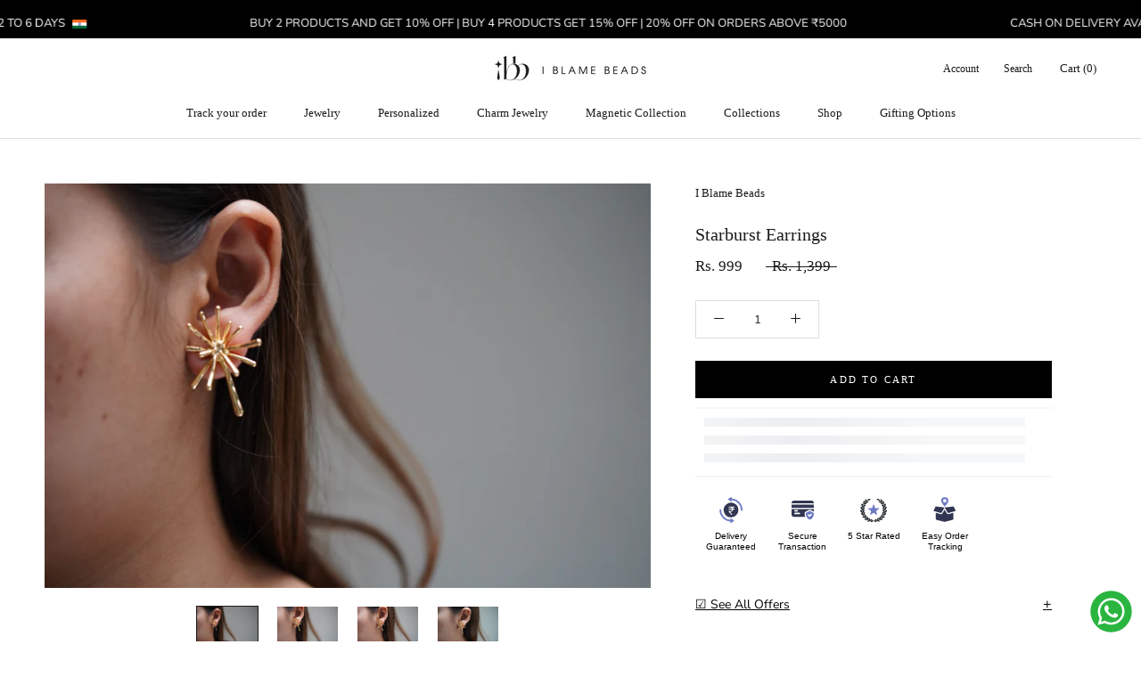

--- FILE ---
content_type: text/html; charset=utf-8
request_url: https://www.iblamebeads.com/products/starburst-earrings
body_size: 113339
content:
<!doctype html>

<html class="no-js" lang="en">
  <head>




<!-- BEAE-GLOBAL-FONT --> 
  <!-- START-BEAE-FONT --> 
<link rel='preconnect' href='https://fonts.googleapis.com'><link rel='preconnect' href='https://fonts.gstatic.com' crossorigin><link rel='preload' href='https://fonts.gstatic.com/s/inter/v20/UcC73FwrK3iLTeHuS_nVMrMxCp50SjIa2JL7SUc.woff2' as='font' type='font/woff2' crossorigin='anonymous'>
<link rel='preload' href='https://fonts.gstatic.com/s/inter/v20/UcC73FwrK3iLTeHuS_nVMrMxCp50SjIa0ZL7SUc.woff2' as='font' type='font/woff2' crossorigin='anonymous'>
<link rel='preload' href='https://fonts.gstatic.com/s/inter/v20/UcC73FwrK3iLTeHuS_nVMrMxCp50SjIa2ZL7SUc.woff2' as='font' type='font/woff2' crossorigin='anonymous'>
<link rel='preload' href='https://fonts.gstatic.com/s/inter/v20/UcC73FwrK3iLTeHuS_nVMrMxCp50SjIa1pL7SUc.woff2' as='font' type='font/woff2' crossorigin='anonymous'>
<link rel='preload' href='https://fonts.gstatic.com/s/inter/v20/UcC73FwrK3iLTeHuS_nVMrMxCp50SjIa2pL7SUc.woff2' as='font' type='font/woff2' crossorigin='anonymous'>
<link rel='preload' href='https://fonts.gstatic.com/s/inter/v20/UcC73FwrK3iLTeHuS_nVMrMxCp50SjIa25L7SUc.woff2' as='font' type='font/woff2' crossorigin='anonymous'>
<link rel='preload' href='https://fonts.gstatic.com/s/inter/v20/UcC73FwrK3iLTeHuS_nVMrMxCp50SjIa1ZL7.woff2' as='font' type='font/woff2' crossorigin='anonymous'>
<!-- END-BEAE-FONT -->  
 <!-- END BEAE-GLOBAL-FONT -->




<!-- BEAE-HEADER -->


  
  
  
  <link href="//www.iblamebeads.com/cdn/shop/t/30/assets/beae.base.min.css?v=167814568080774979251761391419" rel="stylesheet" type="text/css" media="all" />
  
  
      <style type="text/css" id="beae-global-theme-style">/* cyrillic-ext */
@font-face {
  font-family: 'Inter';
  font-style: normal;
  font-weight: 100;
  font-display: swap;
  src: url(https://fonts.gstatic.com/s/inter/v20/UcC73FwrK3iLTeHuS_nVMrMxCp50SjIa2JL7SUc.woff2) format('woff2');
  unicode-range: U+0460-052F, U+1C80-1C8A, U+20B4, U+2DE0-2DFF, U+A640-A69F, U+FE2E-FE2F;
}
/* cyrillic */
@font-face {
  font-family: 'Inter';
  font-style: normal;
  font-weight: 100;
  font-display: swap;
  src: url(https://fonts.gstatic.com/s/inter/v20/UcC73FwrK3iLTeHuS_nVMrMxCp50SjIa0ZL7SUc.woff2) format('woff2');
  unicode-range: U+0301, U+0400-045F, U+0490-0491, U+04B0-04B1, U+2116;
}
/* greek-ext */
@font-face {
  font-family: 'Inter';
  font-style: normal;
  font-weight: 100;
  font-display: swap;
  src: url(https://fonts.gstatic.com/s/inter/v20/UcC73FwrK3iLTeHuS_nVMrMxCp50SjIa2ZL7SUc.woff2) format('woff2');
  unicode-range: U+1F00-1FFF;
}
/* greek */
@font-face {
  font-family: 'Inter';
  font-style: normal;
  font-weight: 100;
  font-display: swap;
  src: url(https://fonts.gstatic.com/s/inter/v20/UcC73FwrK3iLTeHuS_nVMrMxCp50SjIa1pL7SUc.woff2) format('woff2');
  unicode-range: U+0370-0377, U+037A-037F, U+0384-038A, U+038C, U+038E-03A1, U+03A3-03FF;
}
/* vietnamese */
@font-face {
  font-family: 'Inter';
  font-style: normal;
  font-weight: 100;
  font-display: swap;
  src: url(https://fonts.gstatic.com/s/inter/v20/UcC73FwrK3iLTeHuS_nVMrMxCp50SjIa2pL7SUc.woff2) format('woff2');
  unicode-range: U+0102-0103, U+0110-0111, U+0128-0129, U+0168-0169, U+01A0-01A1, U+01AF-01B0, U+0300-0301, U+0303-0304, U+0308-0309, U+0323, U+0329, U+1EA0-1EF9, U+20AB;
}
/* latin-ext */
@font-face {
  font-family: 'Inter';
  font-style: normal;
  font-weight: 100;
  font-display: swap;
  src: url(https://fonts.gstatic.com/s/inter/v20/UcC73FwrK3iLTeHuS_nVMrMxCp50SjIa25L7SUc.woff2) format('woff2');
  unicode-range: U+0100-02BA, U+02BD-02C5, U+02C7-02CC, U+02CE-02D7, U+02DD-02FF, U+0304, U+0308, U+0329, U+1D00-1DBF, U+1E00-1E9F, U+1EF2-1EFF, U+2020, U+20A0-20AB, U+20AD-20C0, U+2113, U+2C60-2C7F, U+A720-A7FF;
}
/* latin */
@font-face {
  font-family: 'Inter';
  font-style: normal;
  font-weight: 100;
  font-display: swap;
  src: url(https://fonts.gstatic.com/s/inter/v20/UcC73FwrK3iLTeHuS_nVMrMxCp50SjIa1ZL7.woff2) format('woff2');
  unicode-range: U+0000-00FF, U+0131, U+0152-0153, U+02BB-02BC, U+02C6, U+02DA, U+02DC, U+0304, U+0308, U+0329, U+2000-206F, U+20AC, U+2122, U+2191, U+2193, U+2212, U+2215, U+FEFF, U+FFFD;
}
/* cyrillic-ext */
@font-face {
  font-family: 'Inter';
  font-style: normal;
  font-weight: 200;
  font-display: swap;
  src: url(https://fonts.gstatic.com/s/inter/v20/UcC73FwrK3iLTeHuS_nVMrMxCp50SjIa2JL7SUc.woff2) format('woff2');
  unicode-range: U+0460-052F, U+1C80-1C8A, U+20B4, U+2DE0-2DFF, U+A640-A69F, U+FE2E-FE2F;
}
/* cyrillic */
@font-face {
  font-family: 'Inter';
  font-style: normal;
  font-weight: 200;
  font-display: swap;
  src: url(https://fonts.gstatic.com/s/inter/v20/UcC73FwrK3iLTeHuS_nVMrMxCp50SjIa0ZL7SUc.woff2) format('woff2');
  unicode-range: U+0301, U+0400-045F, U+0490-0491, U+04B0-04B1, U+2116;
}
/* greek-ext */
@font-face {
  font-family: 'Inter';
  font-style: normal;
  font-weight: 200;
  font-display: swap;
  src: url(https://fonts.gstatic.com/s/inter/v20/UcC73FwrK3iLTeHuS_nVMrMxCp50SjIa2ZL7SUc.woff2) format('woff2');
  unicode-range: U+1F00-1FFF;
}
/* greek */
@font-face {
  font-family: 'Inter';
  font-style: normal;
  font-weight: 200;
  font-display: swap;
  src: url(https://fonts.gstatic.com/s/inter/v20/UcC73FwrK3iLTeHuS_nVMrMxCp50SjIa1pL7SUc.woff2) format('woff2');
  unicode-range: U+0370-0377, U+037A-037F, U+0384-038A, U+038C, U+038E-03A1, U+03A3-03FF;
}
/* vietnamese */
@font-face {
  font-family: 'Inter';
  font-style: normal;
  font-weight: 200;
  font-display: swap;
  src: url(https://fonts.gstatic.com/s/inter/v20/UcC73FwrK3iLTeHuS_nVMrMxCp50SjIa2pL7SUc.woff2) format('woff2');
  unicode-range: U+0102-0103, U+0110-0111, U+0128-0129, U+0168-0169, U+01A0-01A1, U+01AF-01B0, U+0300-0301, U+0303-0304, U+0308-0309, U+0323, U+0329, U+1EA0-1EF9, U+20AB;
}
/* latin-ext */
@font-face {
  font-family: 'Inter';
  font-style: normal;
  font-weight: 200;
  font-display: swap;
  src: url(https://fonts.gstatic.com/s/inter/v20/UcC73FwrK3iLTeHuS_nVMrMxCp50SjIa25L7SUc.woff2) format('woff2');
  unicode-range: U+0100-02BA, U+02BD-02C5, U+02C7-02CC, U+02CE-02D7, U+02DD-02FF, U+0304, U+0308, U+0329, U+1D00-1DBF, U+1E00-1E9F, U+1EF2-1EFF, U+2020, U+20A0-20AB, U+20AD-20C0, U+2113, U+2C60-2C7F, U+A720-A7FF;
}
/* latin */
@font-face {
  font-family: 'Inter';
  font-style: normal;
  font-weight: 200;
  font-display: swap;
  src: url(https://fonts.gstatic.com/s/inter/v20/UcC73FwrK3iLTeHuS_nVMrMxCp50SjIa1ZL7.woff2) format('woff2');
  unicode-range: U+0000-00FF, U+0131, U+0152-0153, U+02BB-02BC, U+02C6, U+02DA, U+02DC, U+0304, U+0308, U+0329, U+2000-206F, U+20AC, U+2122, U+2191, U+2193, U+2212, U+2215, U+FEFF, U+FFFD;
}
/* cyrillic-ext */
@font-face {
  font-family: 'Inter';
  font-style: normal;
  font-weight: 300;
  font-display: swap;
  src: url(https://fonts.gstatic.com/s/inter/v20/UcC73FwrK3iLTeHuS_nVMrMxCp50SjIa2JL7SUc.woff2) format('woff2');
  unicode-range: U+0460-052F, U+1C80-1C8A, U+20B4, U+2DE0-2DFF, U+A640-A69F, U+FE2E-FE2F;
}
/* cyrillic */
@font-face {
  font-family: 'Inter';
  font-style: normal;
  font-weight: 300;
  font-display: swap;
  src: url(https://fonts.gstatic.com/s/inter/v20/UcC73FwrK3iLTeHuS_nVMrMxCp50SjIa0ZL7SUc.woff2) format('woff2');
  unicode-range: U+0301, U+0400-045F, U+0490-0491, U+04B0-04B1, U+2116;
}
/* greek-ext */
@font-face {
  font-family: 'Inter';
  font-style: normal;
  font-weight: 300;
  font-display: swap;
  src: url(https://fonts.gstatic.com/s/inter/v20/UcC73FwrK3iLTeHuS_nVMrMxCp50SjIa2ZL7SUc.woff2) format('woff2');
  unicode-range: U+1F00-1FFF;
}
/* greek */
@font-face {
  font-family: 'Inter';
  font-style: normal;
  font-weight: 300;
  font-display: swap;
  src: url(https://fonts.gstatic.com/s/inter/v20/UcC73FwrK3iLTeHuS_nVMrMxCp50SjIa1pL7SUc.woff2) format('woff2');
  unicode-range: U+0370-0377, U+037A-037F, U+0384-038A, U+038C, U+038E-03A1, U+03A3-03FF;
}
/* vietnamese */
@font-face {
  font-family: 'Inter';
  font-style: normal;
  font-weight: 300;
  font-display: swap;
  src: url(https://fonts.gstatic.com/s/inter/v20/UcC73FwrK3iLTeHuS_nVMrMxCp50SjIa2pL7SUc.woff2) format('woff2');
  unicode-range: U+0102-0103, U+0110-0111, U+0128-0129, U+0168-0169, U+01A0-01A1, U+01AF-01B0, U+0300-0301, U+0303-0304, U+0308-0309, U+0323, U+0329, U+1EA0-1EF9, U+20AB;
}
/* latin-ext */
@font-face {
  font-family: 'Inter';
  font-style: normal;
  font-weight: 300;
  font-display: swap;
  src: url(https://fonts.gstatic.com/s/inter/v20/UcC73FwrK3iLTeHuS_nVMrMxCp50SjIa25L7SUc.woff2) format('woff2');
  unicode-range: U+0100-02BA, U+02BD-02C5, U+02C7-02CC, U+02CE-02D7, U+02DD-02FF, U+0304, U+0308, U+0329, U+1D00-1DBF, U+1E00-1E9F, U+1EF2-1EFF, U+2020, U+20A0-20AB, U+20AD-20C0, U+2113, U+2C60-2C7F, U+A720-A7FF;
}
/* latin */
@font-face {
  font-family: 'Inter';
  font-style: normal;
  font-weight: 300;
  font-display: swap;
  src: url(https://fonts.gstatic.com/s/inter/v20/UcC73FwrK3iLTeHuS_nVMrMxCp50SjIa1ZL7.woff2) format('woff2');
  unicode-range: U+0000-00FF, U+0131, U+0152-0153, U+02BB-02BC, U+02C6, U+02DA, U+02DC, U+0304, U+0308, U+0329, U+2000-206F, U+20AC, U+2122, U+2191, U+2193, U+2212, U+2215, U+FEFF, U+FFFD;
}
/* cyrillic-ext */
@font-face {
  font-family: 'Inter';
  font-style: normal;
  font-weight: 400;
  font-display: swap;
  src: url(https://fonts.gstatic.com/s/inter/v20/UcC73FwrK3iLTeHuS_nVMrMxCp50SjIa2JL7SUc.woff2) format('woff2');
  unicode-range: U+0460-052F, U+1C80-1C8A, U+20B4, U+2DE0-2DFF, U+A640-A69F, U+FE2E-FE2F;
}
/* cyrillic */
@font-face {
  font-family: 'Inter';
  font-style: normal;
  font-weight: 400;
  font-display: swap;
  src: url(https://fonts.gstatic.com/s/inter/v20/UcC73FwrK3iLTeHuS_nVMrMxCp50SjIa0ZL7SUc.woff2) format('woff2');
  unicode-range: U+0301, U+0400-045F, U+0490-0491, U+04B0-04B1, U+2116;
}
/* greek-ext */
@font-face {
  font-family: 'Inter';
  font-style: normal;
  font-weight: 400;
  font-display: swap;
  src: url(https://fonts.gstatic.com/s/inter/v20/UcC73FwrK3iLTeHuS_nVMrMxCp50SjIa2ZL7SUc.woff2) format('woff2');
  unicode-range: U+1F00-1FFF;
}
/* greek */
@font-face {
  font-family: 'Inter';
  font-style: normal;
  font-weight: 400;
  font-display: swap;
  src: url(https://fonts.gstatic.com/s/inter/v20/UcC73FwrK3iLTeHuS_nVMrMxCp50SjIa1pL7SUc.woff2) format('woff2');
  unicode-range: U+0370-0377, U+037A-037F, U+0384-038A, U+038C, U+038E-03A1, U+03A3-03FF;
}
/* vietnamese */
@font-face {
  font-family: 'Inter';
  font-style: normal;
  font-weight: 400;
  font-display: swap;
  src: url(https://fonts.gstatic.com/s/inter/v20/UcC73FwrK3iLTeHuS_nVMrMxCp50SjIa2pL7SUc.woff2) format('woff2');
  unicode-range: U+0102-0103, U+0110-0111, U+0128-0129, U+0168-0169, U+01A0-01A1, U+01AF-01B0, U+0300-0301, U+0303-0304, U+0308-0309, U+0323, U+0329, U+1EA0-1EF9, U+20AB;
}
/* latin-ext */
@font-face {
  font-family: 'Inter';
  font-style: normal;
  font-weight: 400;
  font-display: swap;
  src: url(https://fonts.gstatic.com/s/inter/v20/UcC73FwrK3iLTeHuS_nVMrMxCp50SjIa25L7SUc.woff2) format('woff2');
  unicode-range: U+0100-02BA, U+02BD-02C5, U+02C7-02CC, U+02CE-02D7, U+02DD-02FF, U+0304, U+0308, U+0329, U+1D00-1DBF, U+1E00-1E9F, U+1EF2-1EFF, U+2020, U+20A0-20AB, U+20AD-20C0, U+2113, U+2C60-2C7F, U+A720-A7FF;
}
/* latin */
@font-face {
  font-family: 'Inter';
  font-style: normal;
  font-weight: 400;
  font-display: swap;
  src: url(https://fonts.gstatic.com/s/inter/v20/UcC73FwrK3iLTeHuS_nVMrMxCp50SjIa1ZL7.woff2) format('woff2');
  unicode-range: U+0000-00FF, U+0131, U+0152-0153, U+02BB-02BC, U+02C6, U+02DA, U+02DC, U+0304, U+0308, U+0329, U+2000-206F, U+20AC, U+2122, U+2191, U+2193, U+2212, U+2215, U+FEFF, U+FFFD;
}
/* cyrillic-ext */
@font-face {
  font-family: 'Inter';
  font-style: normal;
  font-weight: 500;
  font-display: swap;
  src: url(https://fonts.gstatic.com/s/inter/v20/UcC73FwrK3iLTeHuS_nVMrMxCp50SjIa2JL7SUc.woff2) format('woff2');
  unicode-range: U+0460-052F, U+1C80-1C8A, U+20B4, U+2DE0-2DFF, U+A640-A69F, U+FE2E-FE2F;
}
/* cyrillic */
@font-face {
  font-family: 'Inter';
  font-style: normal;
  font-weight: 500;
  font-display: swap;
  src: url(https://fonts.gstatic.com/s/inter/v20/UcC73FwrK3iLTeHuS_nVMrMxCp50SjIa0ZL7SUc.woff2) format('woff2');
  unicode-range: U+0301, U+0400-045F, U+0490-0491, U+04B0-04B1, U+2116;
}
/* greek-ext */
@font-face {
  font-family: 'Inter';
  font-style: normal;
  font-weight: 500;
  font-display: swap;
  src: url(https://fonts.gstatic.com/s/inter/v20/UcC73FwrK3iLTeHuS_nVMrMxCp50SjIa2ZL7SUc.woff2) format('woff2');
  unicode-range: U+1F00-1FFF;
}
/* greek */
@font-face {
  font-family: 'Inter';
  font-style: normal;
  font-weight: 500;
  font-display: swap;
  src: url(https://fonts.gstatic.com/s/inter/v20/UcC73FwrK3iLTeHuS_nVMrMxCp50SjIa1pL7SUc.woff2) format('woff2');
  unicode-range: U+0370-0377, U+037A-037F, U+0384-038A, U+038C, U+038E-03A1, U+03A3-03FF;
}
/* vietnamese */
@font-face {
  font-family: 'Inter';
  font-style: normal;
  font-weight: 500;
  font-display: swap;
  src: url(https://fonts.gstatic.com/s/inter/v20/UcC73FwrK3iLTeHuS_nVMrMxCp50SjIa2pL7SUc.woff2) format('woff2');
  unicode-range: U+0102-0103, U+0110-0111, U+0128-0129, U+0168-0169, U+01A0-01A1, U+01AF-01B0, U+0300-0301, U+0303-0304, U+0308-0309, U+0323, U+0329, U+1EA0-1EF9, U+20AB;
}
/* latin-ext */
@font-face {
  font-family: 'Inter';
  font-style: normal;
  font-weight: 500;
  font-display: swap;
  src: url(https://fonts.gstatic.com/s/inter/v20/UcC73FwrK3iLTeHuS_nVMrMxCp50SjIa25L7SUc.woff2) format('woff2');
  unicode-range: U+0100-02BA, U+02BD-02C5, U+02C7-02CC, U+02CE-02D7, U+02DD-02FF, U+0304, U+0308, U+0329, U+1D00-1DBF, U+1E00-1E9F, U+1EF2-1EFF, U+2020, U+20A0-20AB, U+20AD-20C0, U+2113, U+2C60-2C7F, U+A720-A7FF;
}
/* latin */
@font-face {
  font-family: 'Inter';
  font-style: normal;
  font-weight: 500;
  font-display: swap;
  src: url(https://fonts.gstatic.com/s/inter/v20/UcC73FwrK3iLTeHuS_nVMrMxCp50SjIa1ZL7.woff2) format('woff2');
  unicode-range: U+0000-00FF, U+0131, U+0152-0153, U+02BB-02BC, U+02C6, U+02DA, U+02DC, U+0304, U+0308, U+0329, U+2000-206F, U+20AC, U+2122, U+2191, U+2193, U+2212, U+2215, U+FEFF, U+FFFD;
}
/* cyrillic-ext */
@font-face {
  font-family: 'Inter';
  font-style: normal;
  font-weight: 600;
  font-display: swap;
  src: url(https://fonts.gstatic.com/s/inter/v20/UcC73FwrK3iLTeHuS_nVMrMxCp50SjIa2JL7SUc.woff2) format('woff2');
  unicode-range: U+0460-052F, U+1C80-1C8A, U+20B4, U+2DE0-2DFF, U+A640-A69F, U+FE2E-FE2F;
}
/* cyrillic */
@font-face {
  font-family: 'Inter';
  font-style: normal;
  font-weight: 600;
  font-display: swap;
  src: url(https://fonts.gstatic.com/s/inter/v20/UcC73FwrK3iLTeHuS_nVMrMxCp50SjIa0ZL7SUc.woff2) format('woff2');
  unicode-range: U+0301, U+0400-045F, U+0490-0491, U+04B0-04B1, U+2116;
}
/* greek-ext */
@font-face {
  font-family: 'Inter';
  font-style: normal;
  font-weight: 600;
  font-display: swap;
  src: url(https://fonts.gstatic.com/s/inter/v20/UcC73FwrK3iLTeHuS_nVMrMxCp50SjIa2ZL7SUc.woff2) format('woff2');
  unicode-range: U+1F00-1FFF;
}
/* greek */
@font-face {
  font-family: 'Inter';
  font-style: normal;
  font-weight: 600;
  font-display: swap;
  src: url(https://fonts.gstatic.com/s/inter/v20/UcC73FwrK3iLTeHuS_nVMrMxCp50SjIa1pL7SUc.woff2) format('woff2');
  unicode-range: U+0370-0377, U+037A-037F, U+0384-038A, U+038C, U+038E-03A1, U+03A3-03FF;
}
/* vietnamese */
@font-face {
  font-family: 'Inter';
  font-style: normal;
  font-weight: 600;
  font-display: swap;
  src: url(https://fonts.gstatic.com/s/inter/v20/UcC73FwrK3iLTeHuS_nVMrMxCp50SjIa2pL7SUc.woff2) format('woff2');
  unicode-range: U+0102-0103, U+0110-0111, U+0128-0129, U+0168-0169, U+01A0-01A1, U+01AF-01B0, U+0300-0301, U+0303-0304, U+0308-0309, U+0323, U+0329, U+1EA0-1EF9, U+20AB;
}
/* latin-ext */
@font-face {
  font-family: 'Inter';
  font-style: normal;
  font-weight: 600;
  font-display: swap;
  src: url(https://fonts.gstatic.com/s/inter/v20/UcC73FwrK3iLTeHuS_nVMrMxCp50SjIa25L7SUc.woff2) format('woff2');
  unicode-range: U+0100-02BA, U+02BD-02C5, U+02C7-02CC, U+02CE-02D7, U+02DD-02FF, U+0304, U+0308, U+0329, U+1D00-1DBF, U+1E00-1E9F, U+1EF2-1EFF, U+2020, U+20A0-20AB, U+20AD-20C0, U+2113, U+2C60-2C7F, U+A720-A7FF;
}
/* latin */
@font-face {
  font-family: 'Inter';
  font-style: normal;
  font-weight: 600;
  font-display: swap;
  src: url(https://fonts.gstatic.com/s/inter/v20/UcC73FwrK3iLTeHuS_nVMrMxCp50SjIa1ZL7.woff2) format('woff2');
  unicode-range: U+0000-00FF, U+0131, U+0152-0153, U+02BB-02BC, U+02C6, U+02DA, U+02DC, U+0304, U+0308, U+0329, U+2000-206F, U+20AC, U+2122, U+2191, U+2193, U+2212, U+2215, U+FEFF, U+FFFD;
}
/* cyrillic-ext */
@font-face {
  font-family: 'Inter';
  font-style: normal;
  font-weight: 700;
  font-display: swap;
  src: url(https://fonts.gstatic.com/s/inter/v20/UcC73FwrK3iLTeHuS_nVMrMxCp50SjIa2JL7SUc.woff2) format('woff2');
  unicode-range: U+0460-052F, U+1C80-1C8A, U+20B4, U+2DE0-2DFF, U+A640-A69F, U+FE2E-FE2F;
}
/* cyrillic */
@font-face {
  font-family: 'Inter';
  font-style: normal;
  font-weight: 700;
  font-display: swap;
  src: url(https://fonts.gstatic.com/s/inter/v20/UcC73FwrK3iLTeHuS_nVMrMxCp50SjIa0ZL7SUc.woff2) format('woff2');
  unicode-range: U+0301, U+0400-045F, U+0490-0491, U+04B0-04B1, U+2116;
}
/* greek-ext */
@font-face {
  font-family: 'Inter';
  font-style: normal;
  font-weight: 700;
  font-display: swap;
  src: url(https://fonts.gstatic.com/s/inter/v20/UcC73FwrK3iLTeHuS_nVMrMxCp50SjIa2ZL7SUc.woff2) format('woff2');
  unicode-range: U+1F00-1FFF;
}
/* greek */
@font-face {
  font-family: 'Inter';
  font-style: normal;
  font-weight: 700;
  font-display: swap;
  src: url(https://fonts.gstatic.com/s/inter/v20/UcC73FwrK3iLTeHuS_nVMrMxCp50SjIa1pL7SUc.woff2) format('woff2');
  unicode-range: U+0370-0377, U+037A-037F, U+0384-038A, U+038C, U+038E-03A1, U+03A3-03FF;
}
/* vietnamese */
@font-face {
  font-family: 'Inter';
  font-style: normal;
  font-weight: 700;
  font-display: swap;
  src: url(https://fonts.gstatic.com/s/inter/v20/UcC73FwrK3iLTeHuS_nVMrMxCp50SjIa2pL7SUc.woff2) format('woff2');
  unicode-range: U+0102-0103, U+0110-0111, U+0128-0129, U+0168-0169, U+01A0-01A1, U+01AF-01B0, U+0300-0301, U+0303-0304, U+0308-0309, U+0323, U+0329, U+1EA0-1EF9, U+20AB;
}
/* latin-ext */
@font-face {
  font-family: 'Inter';
  font-style: normal;
  font-weight: 700;
  font-display: swap;
  src: url(https://fonts.gstatic.com/s/inter/v20/UcC73FwrK3iLTeHuS_nVMrMxCp50SjIa25L7SUc.woff2) format('woff2');
  unicode-range: U+0100-02BA, U+02BD-02C5, U+02C7-02CC, U+02CE-02D7, U+02DD-02FF, U+0304, U+0308, U+0329, U+1D00-1DBF, U+1E00-1E9F, U+1EF2-1EFF, U+2020, U+20A0-20AB, U+20AD-20C0, U+2113, U+2C60-2C7F, U+A720-A7FF;
}
/* latin */
@font-face {
  font-family: 'Inter';
  font-style: normal;
  font-weight: 700;
  font-display: swap;
  src: url(https://fonts.gstatic.com/s/inter/v20/UcC73FwrK3iLTeHuS_nVMrMxCp50SjIa1ZL7.woff2) format('woff2');
  unicode-range: U+0000-00FF, U+0131, U+0152-0153, U+02BB-02BC, U+02C6, U+02DA, U+02DC, U+0304, U+0308, U+0329, U+2000-206F, U+20AC, U+2122, U+2191, U+2193, U+2212, U+2215, U+FEFF, U+FFFD;
}
/* cyrillic-ext */
@font-face {
  font-family: 'Inter';
  font-style: normal;
  font-weight: 800;
  font-display: swap;
  src: url(https://fonts.gstatic.com/s/inter/v20/UcC73FwrK3iLTeHuS_nVMrMxCp50SjIa2JL7SUc.woff2) format('woff2');
  unicode-range: U+0460-052F, U+1C80-1C8A, U+20B4, U+2DE0-2DFF, U+A640-A69F, U+FE2E-FE2F;
}
/* cyrillic */
@font-face {
  font-family: 'Inter';
  font-style: normal;
  font-weight: 800;
  font-display: swap;
  src: url(https://fonts.gstatic.com/s/inter/v20/UcC73FwrK3iLTeHuS_nVMrMxCp50SjIa0ZL7SUc.woff2) format('woff2');
  unicode-range: U+0301, U+0400-045F, U+0490-0491, U+04B0-04B1, U+2116;
}
/* greek-ext */
@font-face {
  font-family: 'Inter';
  font-style: normal;
  font-weight: 800;
  font-display: swap;
  src: url(https://fonts.gstatic.com/s/inter/v20/UcC73FwrK3iLTeHuS_nVMrMxCp50SjIa2ZL7SUc.woff2) format('woff2');
  unicode-range: U+1F00-1FFF;
}
/* greek */
@font-face {
  font-family: 'Inter';
  font-style: normal;
  font-weight: 800;
  font-display: swap;
  src: url(https://fonts.gstatic.com/s/inter/v20/UcC73FwrK3iLTeHuS_nVMrMxCp50SjIa1pL7SUc.woff2) format('woff2');
  unicode-range: U+0370-0377, U+037A-037F, U+0384-038A, U+038C, U+038E-03A1, U+03A3-03FF;
}
/* vietnamese */
@font-face {
  font-family: 'Inter';
  font-style: normal;
  font-weight: 800;
  font-display: swap;
  src: url(https://fonts.gstatic.com/s/inter/v20/UcC73FwrK3iLTeHuS_nVMrMxCp50SjIa2pL7SUc.woff2) format('woff2');
  unicode-range: U+0102-0103, U+0110-0111, U+0128-0129, U+0168-0169, U+01A0-01A1, U+01AF-01B0, U+0300-0301, U+0303-0304, U+0308-0309, U+0323, U+0329, U+1EA0-1EF9, U+20AB;
}
/* latin-ext */
@font-face {
  font-family: 'Inter';
  font-style: normal;
  font-weight: 800;
  font-display: swap;
  src: url(https://fonts.gstatic.com/s/inter/v20/UcC73FwrK3iLTeHuS_nVMrMxCp50SjIa25L7SUc.woff2) format('woff2');
  unicode-range: U+0100-02BA, U+02BD-02C5, U+02C7-02CC, U+02CE-02D7, U+02DD-02FF, U+0304, U+0308, U+0329, U+1D00-1DBF, U+1E00-1E9F, U+1EF2-1EFF, U+2020, U+20A0-20AB, U+20AD-20C0, U+2113, U+2C60-2C7F, U+A720-A7FF;
}
/* latin */
@font-face {
  font-family: 'Inter';
  font-style: normal;
  font-weight: 800;
  font-display: swap;
  src: url(https://fonts.gstatic.com/s/inter/v20/UcC73FwrK3iLTeHuS_nVMrMxCp50SjIa1ZL7.woff2) format('woff2');
  unicode-range: U+0000-00FF, U+0131, U+0152-0153, U+02BB-02BC, U+02C6, U+02DA, U+02DC, U+0304, U+0308, U+0329, U+2000-206F, U+20AC, U+2122, U+2191, U+2193, U+2212, U+2215, U+FEFF, U+FFFD;
}
/* cyrillic-ext */
@font-face {
  font-family: 'Inter';
  font-style: normal;
  font-weight: 900;
  font-display: swap;
  src: url(https://fonts.gstatic.com/s/inter/v20/UcC73FwrK3iLTeHuS_nVMrMxCp50SjIa2JL7SUc.woff2) format('woff2');
  unicode-range: U+0460-052F, U+1C80-1C8A, U+20B4, U+2DE0-2DFF, U+A640-A69F, U+FE2E-FE2F;
}
/* cyrillic */
@font-face {
  font-family: 'Inter';
  font-style: normal;
  font-weight: 900;
  font-display: swap;
  src: url(https://fonts.gstatic.com/s/inter/v20/UcC73FwrK3iLTeHuS_nVMrMxCp50SjIa0ZL7SUc.woff2) format('woff2');
  unicode-range: U+0301, U+0400-045F, U+0490-0491, U+04B0-04B1, U+2116;
}
/* greek-ext */
@font-face {
  font-family: 'Inter';
  font-style: normal;
  font-weight: 900;
  font-display: swap;
  src: url(https://fonts.gstatic.com/s/inter/v20/UcC73FwrK3iLTeHuS_nVMrMxCp50SjIa2ZL7SUc.woff2) format('woff2');
  unicode-range: U+1F00-1FFF;
}
/* greek */
@font-face {
  font-family: 'Inter';
  font-style: normal;
  font-weight: 900;
  font-display: swap;
  src: url(https://fonts.gstatic.com/s/inter/v20/UcC73FwrK3iLTeHuS_nVMrMxCp50SjIa1pL7SUc.woff2) format('woff2');
  unicode-range: U+0370-0377, U+037A-037F, U+0384-038A, U+038C, U+038E-03A1, U+03A3-03FF;
}
/* vietnamese */
@font-face {
  font-family: 'Inter';
  font-style: normal;
  font-weight: 900;
  font-display: swap;
  src: url(https://fonts.gstatic.com/s/inter/v20/UcC73FwrK3iLTeHuS_nVMrMxCp50SjIa2pL7SUc.woff2) format('woff2');
  unicode-range: U+0102-0103, U+0110-0111, U+0128-0129, U+0168-0169, U+01A0-01A1, U+01AF-01B0, U+0300-0301, U+0303-0304, U+0308-0309, U+0323, U+0329, U+1EA0-1EF9, U+20AB;
}
/* latin-ext */
@font-face {
  font-family: 'Inter';
  font-style: normal;
  font-weight: 900;
  font-display: swap;
  src: url(https://fonts.gstatic.com/s/inter/v20/UcC73FwrK3iLTeHuS_nVMrMxCp50SjIa25L7SUc.woff2) format('woff2');
  unicode-range: U+0100-02BA, U+02BD-02C5, U+02C7-02CC, U+02CE-02D7, U+02DD-02FF, U+0304, U+0308, U+0329, U+1D00-1DBF, U+1E00-1E9F, U+1EF2-1EFF, U+2020, U+20A0-20AB, U+20AD-20C0, U+2113, U+2C60-2C7F, U+A720-A7FF;
}
/* latin */
@font-face {
  font-family: 'Inter';
  font-style: normal;
  font-weight: 900;
  font-display: swap;
  src: url(https://fonts.gstatic.com/s/inter/v20/UcC73FwrK3iLTeHuS_nVMrMxCp50SjIa1ZL7.woff2) format('woff2');
  unicode-range: U+0000-00FF, U+0131, U+0152-0153, U+02BB-02BC, U+02C6, U+02DA, U+02DC, U+0304, U+0308, U+0329, U+2000-206F, U+20AC, U+2122, U+2191, U+2193, U+2212, U+2215, U+FEFF, U+FFFD;
}


            :root {
                --rows: 10;
                --beae-site-max-width: 1920px;
            }
            
        :root{--beae-global-colors-accent: #dc2626;--beae-global-colors-background: #e7e7e7;--beae-global-colors-primary: #171717;--beae-global-colors-secondary: #171717;--beae-global-colors-text: #171717;--beae-global-colors-primary_50: #e6e6e6;--beae-global-colors-primary_100: #dadada;--beae-global-colors-primary_200: #cfcfcf;--beae-global-colors-primary_300: #b8b8b8;--beae-global-colors-primary_400: #8a8a8a;--beae-global-colors-primary_500: #5c5c5c;--beae-global-colors-primary_600: #171717;--beae-global-colors-primary_700: #141414;--beae-global-colors-primary_800: #121212;--beae-global-colors-primary_900: #0c0c0c;--beae-global-colors-primary_950: #070707;--beae-global-colors-secondary_50: #e6e6e6;--beae-global-colors-secondary_100: #dadada;--beae-global-colors-secondary_200: #cfcfcf;--beae-global-colors-secondary_300: #b8b8b8;--beae-global-colors-secondary_400: #8a8a8a;--beae-global-colors-secondary_500: #5c5c5c;--beae-global-colors-secondary_600: #171717;--beae-global-colors-secondary_700: #141414;--beae-global-colors-secondary_800: #121212;--beae-global-colors-secondary_900: #0c0c0c;--beae-global-colors-secondary_950: #070707;--beae-global-colors-text_50: #e6e6e6;--beae-global-colors-text_100: #dadada;--beae-global-colors-text_200: #cfcfcf;--beae-global-colors-text_300: #b8b8b8;--beae-global-colors-text_400: #8a8a8a;--beae-global-colors-text_500: #5c5c5c;--beae-global-colors-text_600: #171717;--beae-global-colors-text_700: #141414;--beae-global-colors-text_800: #121212;--beae-global-colors-text_900: #0c0c0c;--beae-global-colors-text_950: #070707;--beae-global-colors-accent_50: #fef2f2;--beae-global-colors-accent_100: #fee2e2;--beae-global-colors-accent_200: #fecaca;--beae-global-colors-accent_300: #fca5a5;--beae-global-colors-accent_400: #f87171;--beae-global-colors-accent_500: #ef4444;--beae-global-colors-accent_600: #dc2626;--beae-global-colors-accent_700: #b91c1c;--beae-global-colors-accent_800: #991b1b;--beae-global-colors-accent_900: #7f1d1d;--beae-global-colors-accent_950: #450a0a;--beae-global-colors-background_50: #fbfbfb;--beae-global-colors-background_100: #fafafa;--beae-global-colors-background_200: #f9f9f9;--beae-global-colors-background_300: #f7f7f7;--beae-global-colors-background_400: #f2f2f2;--beae-global-colors-background_500: #eeeeee;--beae-global-colors-background_600: #e7e7e7;--beae-global-colors-background_700: #dfdfdf;--beae-global-colors-background_800: #d8d8d8;--beae-global-colors-background_900: #c8c8c8;--beae-global-colors-background_950: #b9b9b9;--beae-global-colors-white: white;--beae-global-colors-black: black;--beae-global-colors-transparent: transparent;--beae-page-width: 1470px;--beae-site-margin: 30px;--beae-site-margin-mobile: 15px;--beae-pageWidth: 1200px;} .beae-btn-pr{font-size: calc(16px * var(--text-ratio, 1))  ;line-height: calc(24px * var(--text-ratio, 1))  ;letter-spacing: -0.48px;text-transform: capitalize;font-weight: 600;font-style: normal;text-decoration: none;font-family: 'Inter', sans-serif;color: var(--beae-global-colors-white);background: var(--beae-global-colors-primary_600);border-style: solid;border-color: #000000;border-width: 0px;border-radius: 6px;box-shadow: 0px 0px 0px 0px black;padding-left: 38px;padding-right: 38px;padding-top: 16px;padding-bottom: 16px;}  .beae-btn-pr:hover{color: var(--beae-global-colors-white);background: var(--beae-global-colors-primary_500);box-shadow: none;border-style: solid;border-color: #000000;border-width: 0px;border-radius: 6px;}  .beae-btn-se{color: var(--beae-global-colors-black);font-size: calc(16px * var(--text-ratio, 1))  ;line-height: calc(24px * var(--text-ratio, 1))  ;text-transform: capitalize;font-weight: 600;letter-spacing: -0.48px;font-style: normal;text-decoration: none;font-family: 'Inter', sans-serif;background: var(--beae-global-colors-background_600);border-style: solid;border-color: #000000;border-width: 0px;border-radius: 6px;box-shadow: 0px 0px 0px 0px black;padding-right: 38px;padding-left: 38px;padding-top: 16px;padding-bottom: 16px;}  .beae-btn-se:hover{color: var(--beae-global-colors-white);background: var(--beae-global-colors-black);border-style: solid;border-color: #000000;border-width: 0px;border-radius: 6px;}  .beae-btn-te{font-size: calc(16px * var(--text-ratio, 1))  ;line-height: calc(24px * var(--text-ratio, 1))  ;text-transform: capitalize;font-weight: 600;letter-spacing: -0.48px;font-style: normal;text-decoration: underline;font-family: 'Inter', sans-serif;color: var(--beae-global-colors-text_600);border-style: solid;border-width: 0px;background: var(--beae-global-colors-transparent);border-radius: 0px;box-shadow: 0px 0px 0px 0px black;}  .beae-btn-te:hover{color: var(--beae-global-colors-text_500);border-style: solid;border-color: #000000;border-width: 0px;background: var(--beae-global-colors-transparent);border-radius: 0px;}  .beae-typo-h1{font-size: calc(68px * var(--text-ratio, 1))  ;line-height: calc(80px * var(--text-ratio, 1))  ;color:var(--beae-global-colors-text_600);letter-spacing:-3.36px;text-transform:none;font-weight:700;font-style:normal;text-decoration:none;font-family: 'Inter', sans-serif;} .beae-typo-h2{font-size: calc(58px * var(--text-ratio, 1))  ;line-height: calc(69px * var(--text-ratio, 1))  ;color:var(--beae-global-colors-text_600);text-transform:none;font-weight:700;letter-spacing:-2.88px;font-style:normal;text-decoration:none;font-family: 'Inter', sans-serif;} .beae-typo-h3{font-size: calc(45px * var(--text-ratio, 1))  ;line-height: calc(54px * var(--text-ratio, 1))  ;color:var(--beae-global-colors-text_600);text-transform:none;font-weight:700;letter-spacing:-2.24px;font-style:normal;text-decoration:none;font-family: 'Inter', sans-serif;} .beae-typo-h4{font-size: calc(38px * var(--text-ratio, 1))  ;line-height: calc(46px * var(--text-ratio, 1))  ;color:var(--beae-global-colors-text_600);text-transform:none;letter-spacing:-1.92px;font-weight:700;font-style:normal;text-decoration:none;font-family: 'Inter', sans-serif;} .beae-typo-h5{line-height: calc(38px * var(--text-ratio, 1))  ;color:var(--beae-global-colors-text_600);text-transform:none;font-weight:700;letter-spacing:-1.6px;font-style:normal;text-decoration:none;font-family: 'Inter', sans-serif;font-size: calc(32px * var(--text-ratio, 1))  ;} .beae-typo-h6{font-size: calc(29px * var(--text-ratio, 1))  ;line-height: calc(34px * var(--text-ratio, 1))  ;color:var(--beae-global-colors-text_900);font-weight:700;text-transform:none;letter-spacing:-1.44px;font-style:normal;text-decoration:none;font-family: 'Inter', sans-serif;} .beae-typo-p1{font-size: calc(22px * var(--text-ratio, 1))  ;line-height: calc(31px * var(--text-ratio, 1))  ;color:var(--beae-global-colors-text_500);text-transform:none;font-weight:400;letter-spacing:-0.672px;font-style:normal;text-decoration:none;font-family: 'Inter', sans-serif;} .beae-typo-p2{line-height: calc(27px * var(--text-ratio, 1))  ;font-size: calc(19px * var(--text-ratio, 1))  ;color:var(--beae-global-colors-text_500);font-weight:400;letter-spacing:-0.576px;text-transform:none;font-style:normal;text-decoration:none;font-family: 'Inter', sans-serif;} .beae-typo-p3{font-size: calc(16px * var(--text-ratio, 1))  ;line-height: calc(22px * var(--text-ratio, 1))  ;color:var(--beae-global-colors-text_500);font-weight:400;letter-spacing:-0.48px;text-transform:none;font-style:normal;text-decoration:none;font-family: 'Inter', sans-serif;} @media screen and (max-width: 768px) {
       .beae-btn-pr{font-size: calc(14px  * var(--text-ratio, 1)) !important ;line-height: calc(20px  * var(--text-ratio, 1)) !important ;letter-spacing: -0.42px !important;font-weight: 600 !important;padding: 13px 30px 13px 30px;}  .beae-btn-se{font-size: calc(14px  * var(--text-ratio, 1)) !important ;line-height: calc(20px  * var(--text-ratio, 1)) !important ;font-weight: 600 !important;letter-spacing: -0.42px !important;padding: 13px 30px 13px 30px;}  .beae-btn-te{font-size: calc(14px  * var(--text-ratio, 1)) !important ;line-height: calc(20px  * var(--text-ratio, 1)) !important ;font-weight: 600 !important;letter-spacing: -0.42px !important;}  .beae-typo-h1{font-size: calc(51px * var(--text-ratio, 1))  ;line-height: calc(61px * var(--text-ratio, 1))  ;letter-spacing: -2.56px;font-weight: 700;color: var(--beae-global-colors-text_600);} .beae-typo-h2{font-size: calc(42px * var(--text-ratio, 1))  ;line-height: calc(50px * var(--text-ratio, 1))  ;letter-spacing: -2.08px;font-weight: 700;color: var(--beae-global-colors-text_600);} .beae-typo-h3{font-size: calc(37px * var(--text-ratio, 1))  ;line-height: calc(44px * var(--text-ratio, 1))  ;letter-spacing: -1.84px;font-weight: 700;color: var(--beae-global-colors-text_600);} .beae-typo-h4{font-size: calc(34px * var(--text-ratio, 1))  ;line-height: calc(40px * var(--text-ratio, 1))  ;letter-spacing: -1.68px;font-weight: 700;color: var(--beae-global-colors-text_600);} .beae-typo-h5{font-size: calc(29px * var(--text-ratio, 1))  ;line-height: calc(35px * var(--text-ratio, 1))  ;letter-spacing: -1.44px;font-weight: 700;color: var(--beae-global-colors-text_600);} .beae-typo-h6{font-size: calc(19px * var(--text-ratio, 1))  ;line-height: calc(26px * var(--text-ratio, 1))  ;letter-spacing: -0.576px;font-weight: 700;color: var(--beae-global-colors-text_600);} .beae-typo-p1{font-size: calc(19px * var(--text-ratio, 1))  ;line-height: calc(26px * var(--text-ratio, 1))  ;letter-spacing: -0.576px;font-weight: 400;color: var(--beae-global-colors-text_500);} .beae-typo-p2{line-height: calc(22px * var(--text-ratio, 1))  ;font-size: calc(16px * var(--text-ratio, 1))  ;letter-spacing: -0.48px;font-weight: 400;color: var(--beae-global-colors-text_500);} .beae-typo-p3{font-size: calc(13px * var(--text-ratio, 1))  ;line-height: calc(18px * var(--text-ratio, 1))  ;letter-spacing: -0.384px;font-weight: 400;color: var(--beae-global-colors-text_500);}
  }:root {
    --beae-global-colors-white: white;
    --beae-global-colors-black: black;
    --beae-global-colors-transparent: transparent;
  --beae-global-colors-white: white;--beae-global-colors-black: black;--beae-global-colors-transparent: transparent;--be-h1-fs: 68px;--be-h1-lh: 80px;--be-h1-c: var(--beae-global-colors-text_600);--be-h1-fs-M: 51px;--be-h1-lh-M: 61px;--be-h1-ls: -3.36px;--be-h1-tt: none;--be-h1-fw: 700;--be-h1-ls-M: -2.56px;--be-h1-fst: normal;--be-h1-td: none;--be-h1-ff: 'Inter', sans-serif;--be-h1-fw-M: 700;--be-h1-c-M: var(--beae-global-colors-text_600);--be-h2-fs: 58px;--be-h2-lh: 69px;--be-h2-c: var(--beae-global-colors-text_600);--be-h2-fs-M: 42px;--be-h2-lh-M: 50px;--be-h2-tt: none;--be-h2-fw: 700;--be-h2-ls: -2.88px;--be-h2-ls-M: -2.08px;--be-h2-fst: normal;--be-h2-td: none;--be-h2-ff: 'Inter', sans-serif;--be-h2-fw-M: 700;--be-h2-c-M: var(--beae-global-colors-text_600);--be-h3-fs: 45px;--be-h3-lh: 54px;--be-h3-fs-M: 37px;--be-h3-lh-M: 44px;--be-h3-c: var(--beae-global-colors-text_600);--be-h3-tt: none;--be-h3-fw: 700;--be-h3-ls: -2.24px;--be-h3-ls-M: -1.84px;--be-h3-fst: normal;--be-h3-td: none;--be-h3-ff: 'Inter', sans-serif;--be-h3-fw-M: 700;--be-h3-c-M: var(--beae-global-colors-text_600);--be-h4-fs: 38px;--be-h4-lh: 46px;--be-h4-fs-M: 34px;--be-h4-lh-M: 40px;--be-h4-c: var(--beae-global-colors-text_600);--be-h4-tt: none;--be-h4-ls: -1.92px;--be-h4-fw: 700;--be-h4-ls-M: -1.68px;--be-h4-fst: normal;--be-h4-td: none;--be-h4-ff: 'Inter', sans-serif;--be-h4-fw-M: 700;--be-h4-c-M: var(--beae-global-colors-text_600);--be-h5-lh: 38px;--be-h5-fs-M: 29px;--be-h5-lh-M: 35px;--be-h5-c: var(--beae-global-colors-text_600);--be-h5-tt: none;--be-h5-fw: 700;--be-h5-ls: -1.6px;--be-h5-ls-M: -1.44px;--be-h5-fst: normal;--be-h5-td: none;--be-h5-ff: 'Inter', sans-serif;--be-h5-fw-M: 700;--be-h5-c-M: var(--beae-global-colors-text_600);--be-h5-fs: 32px;--be-h6-fs: 29px;--be-h6-lh: 34px;--be-h6-fs-M: 19px;--be-h6-lh-M: 26px;--be-h6-c: var(--beae-global-colors-text_900);--be-h6-fw: 700;--be-h6-tt: none;--be-h6-ls: -1.44px;--be-h6-ls-M: -0.576px;--be-h6-fst: normal;--be-h6-td: none;--be-h6-ff: 'Inter', sans-serif;--be-h6-fw-M: 700;--be-h6-c-M: var(--beae-global-colors-text_600);--be-p1-fs: 22px;--be-p1-lh: 31px;--be-p1-fs-M: 19px;--be-p1-lh-M: 26px;--be-p1-c: var(--beae-global-colors-text_500);--be-p1-tt: none;--be-p1-fw: 400;--be-p1-ls-M: -0.576px;--be-p1-ls: -0.672px;--be-p1-fst: normal;--be-p1-td: none;--be-p1-ff: 'Inter', sans-serif;--be-p1-fw-M: 400;--be-p1-c-M: var(--beae-global-colors-text_500);--be-p2-lh: 27px;--be-p2-lh-M: 22px;--be-p2-fs: 19px;--be-p2-fs-M: 16px;--be-p2-c: var(--beae-global-colors-text_500);--be-p2-fw: 400;--be-p2-ls-M: -0.48px;--be-p2-ls: -0.576px;--be-p2-tt: none;--be-p2-fst: normal;--be-p2-td: none;--be-p2-ff: 'Inter', sans-serif;--be-p2-fw-M: 400;--be-p2-c-M: var(--beae-global-colors-text_500);--be-p3-fs: 16px;--be-p3-lh: 22px;--be-p3-fs-M: 13px;--be-p3-lh-M: 18px;--be-p3-c: var(--beae-global-colors-text_500);--be-p3-fw: 400;--be-p3-ls-M: -0.384px;--be-p3-ls: -0.48px;--be-p3-tt: none;--be-p3-fst: normal;--be-p3-td: none;--be-p3-ff: 'Inter', sans-serif;--be-p3-fw-M: 400;--be-p3-c-M: var(--beae-global-colors-text_500); --be-btn-pr-fs: 16px;
--be-btn-pr-lh: 24px;
--be-btn-pr-ls: -0.48px;
--be-btn-pr-tt: capitalize;
--be-btn-pr-fw: 600;
--be-btn-pr-fst: normal;
--be-btn-pr-td: none;
--be-btn-pr-ff: 'Inter', sans-serif;
--be-btn-pr-c: var(--beae-global-colors-white);
--be-btn-pr-b: var(--beae-global-colors-primary_600);
--be-btn-pr-bst: solid;
--be-btn-pr-bc: #000000;
--be-btn-pr-bw: 0px;
--be-btn-pr-br: 6px;
--be-btn-pr-bs: 0px 0px 0px 0px black;
--be-btn-pr-pl: 38px;
--be-btn-pr-pr: 38px;
--be-btn-pr-pt: 16px;
--be-btn-pr-pb: 16px;  --be-btn-pr-cH: var(--beae-global-colors-white);
--be-btn-pr-bH: var(--beae-global-colors-primary_500);
--be-btn-pr-bsH: none;
--be-btn-pr-bstH: solid;
--be-btn-pr-bcH: #000000;
--be-btn-pr-bwH: 0px;
--be-btn-pr-brH: 6px;  --be-btn-pr-fs-M: 14px !important;
--be-btn-pr-lh-M: 20px !important;
--be-btn-pr-ls-M: -0.42px !important;
--be-btn-pr-fw-M: 600 !important;
--be-btn-pr-p-M: 13px 30px 13px 30px;  --be-btn-se-c: var(--beae-global-colors-black);
--be-btn-se-fs: 16px;
--be-btn-se-lh: 24px;
--be-btn-se-tt: capitalize;
--be-btn-se-fw: 600;
--be-btn-se-ls: -0.48px;
--be-btn-se-fst: normal;
--be-btn-se-td: none;
--be-btn-se-ff: 'Inter', sans-serif;
--be-btn-se-b: var(--beae-global-colors-background_600);
--be-btn-se-bst: solid;
--be-btn-se-bc: #000000;
--be-btn-se-bw: 0px;
--be-btn-se-br: 6px;
--be-btn-se-bs: 0px 0px 0px 0px black;
--be-btn-se-pr: 38px;
--be-btn-se-pl: 38px;
--be-btn-se-pt: 16px;
--be-btn-se-pb: 16px;  --be-btn-se-cH: var(--beae-global-colors-white);
--be-btn-se-bH: var(--beae-global-colors-black);
--be-btn-se-bstH: solid;
--be-btn-se-bcH: #000000;
--be-btn-se-bwH: 0px;
--be-btn-se-brH: 6px;  --be-btn-se-fs-M: 14px !important;
--be-btn-se-lh-M: 20px !important;
--be-btn-se-fw-M: 600 !important;
--be-btn-se-ls-M: -0.42px !important;
--be-btn-se-p-M: 13px 30px 13px 30px;  --be-btn-te-fs: 16px;
--be-btn-te-lh: 24px;
--be-btn-te-tt: capitalize;
--be-btn-te-fw: 600;
--be-btn-te-ls: -0.48px;
--be-btn-te-fst: normal;
--be-btn-te-td: underline;
--be-btn-te-ff: 'Inter', sans-serif;
--be-btn-te-c: var(--beae-global-colors-text_600);
--be-btn-te-bst: solid;
--be-btn-te-bw: 0px;
--be-btn-te-b: var(--beae-global-colors-transparent);
--be-btn-te-br: 0px;
--be-btn-te-bs: 0px 0px 0px 0px black;  --be-btn-te-cH: var(--beae-global-colors-text_500);
--be-btn-te-bstH: solid;
--be-btn-te-bcH: #000000;
--be-btn-te-bwH: 0px;
--be-btn-te-bH: var(--beae-global-colors-transparent);
--be-btn-te-brH: 0px;  --be-btn-te-fs-M: 14px !important;
--be-btn-te-lh-M: 20px !important;
--be-btn-te-fw-M: 600 !important;
--be-btn-te-ls-M: -0.42px !important; }</style>
  
      
  <script src="//www.iblamebeads.com/cdn/shop/t/30/assets/beae.base.min.js?v=89835864019755922411766146788" defer="defer"></script>
  <script>
    window.BEAE_HELPER = {
        routes: {
            cart_url: "/cart",
            root_url: "/"
        },
        lang: "en",
        available_lang: {"shop_locale":{"locale":"en","enabled":true,"primary":true,"published":true}}
    };
  </script><script>
      try {
        const beaeRecentlyViewedProducts = new Set(JSON.parse(localStorage.getItem("beaeRecentlyViewedProducts") || "[]"));
        beaeRecentlyViewedProducts.delete(8220622848215); // Delete first to re-move the product
        beaeRecentlyViewedProducts.add(8220622848215);
        localStorage.setItem("beaeRecentlyViewedProducts", JSON.stringify(Array.from(beaeRecentlyViewedProducts.values()).reverse()));
      } catch (e) {
        // Safari in private mode does not allow setting item, we silently fail
      }
      </script><!-- END BEAE-HEADER -->
  <!--  -->
      <!-- Google tag (gtag.js) -->
<script async src="https://www.googletagmanager.com/gtag/js?id=G-XYG231GG22"></script>
<script>
  window.dataLayer = window.dataLayer || [];
  function gtag(){dataLayer.push(arguments);}
  gtag('js', new Date());
  gtag('config','G-XYG231GG22',{ 'groups': 'GA4'});
</script>
	<!-- Added by AVADA SEO Suite -->
	


	<!-- /Added by AVADA SEO Suite -->
 
    <meta charset="utf-8"> 
    <meta http-equiv="X-UA-Compatible" content="IE=edge,chrome=1">
    <meta name="viewport" content="width=device-width, initial-scale=1.0, height=device-height, minimum-scale=1.0, maximum-scale=1.0">
    <meta name="theme-color" content="">

    <title>
      Starburst Earrings &ndash; I Blame Beads
    </title><meta name="description" content="Waterproof/Anti-Tarnish/Hypoallergenic Plating: 18k platingAnti-tarnish  coatingMaterial- Stainless steel"><link rel="canonical" href="https://www.iblamebeads.com/products/starburst-earrings"><script type="application/javascript">
  checkoutBuyer = "https://fastrr-boost-ui.pickrr.com/";
</script>

<input type="hidden" value="www.iblamebeads.com" id="sellerDomain">
<input type="hidden" value="true" id="disablePrefetch">
<link rel="stylesheet" href="https://fastrr-boost-ui.pickrr.com/assets/styles/shopify.css">
<script src="https://fastrr-boost-ui.pickrr.com/assets/js/channels/shopify.js" defer></script>

<input type="hidden" value="rz" id="template">
<input type="hidden" value="percent" id="discountType">
<input type="hidden" value="5" id="discValue">
<style>
    .Panel{
      display:none !important;
    }
    .ProductForm__AddToCart.Button.Button--secondary.Button--full{
      background-color:black !important;
      color:white !important;
    }
    .sr-headless-checkout {
      font-family: inherit;
      font-size: 15px;
      font-weight: 400;
      border-radius: 0px;
      height: 45px;
      letter-spacing: 1px;
      margin-top:10px;
    }

    /* .shiprocket-headless[data-type="product"] {
     display:none !important;
  } */
</style>

<script>
  // Select the node that will be observed for mutations
  let fastrrBtn = '<div id="headless-button" class="shiprocket-headless" data-type="mini-cart"></div>'
  let shopifybutton = '<button id="shopify-button" <button type="submit" name="checkout" class="Cart__Checkout Button Button--primary Button--full"><span>Checkout</span></button>'
  let buttonAdded = false
  let parsedBtnCode = new DOMParser().parseFromString(fastrrBtn, 'text/html').querySelectorAll('.shiprocket-headless')[0];
  const headlessNode = document.querySelector('html');
  // Options for the observer (which mutations to observe)
  const configuration = { attributes: true, childList: true, subtree: true };
  // Callback function to execute when mutations are observed
  const headlessCallback = (mutationList, observer) => {
    for (const mutation of mutationList) {
    let sidecart = document.querySelector('#sidebar-cart')
      if(sidecart) {
        if(!document.getElementById('headless-button')) {
              if(Intl.DateTimeFormat().resolvedOptions().timeZone === "Asia/Calcutta") {
          document.getElementById('fastrrButton').innerHTML = fastrrBtn
              }
          if(Intl.DateTimeFormat().resolvedOptions().timeZone === "Asia/Kolkata") {
          document.getElementById('fastrrButton').innerHTML = fastrrBtn
              }
    }
      if(!document.getElementById('shopify-button')) {
              if(Intl.DateTimeFormat().resolvedOptions().timeZone != "Asia/Calcutta") {
                if(Intl.DateTimeFormat().resolvedOptions().timeZone != "Asia/Kolkata") {
          document.getElementById('nativeCheckoutButton').innerHTML = shopifybutton
              }
              }
        }
      }
    }
  };
  // Create an observer instance linked to the callback function
  const observer1 = new MutationObserver(headlessCallback);
  // Start observing the target node for configured mutations
  observer1.observe(headlessNode, configuration);
</script>

<script>
  // Select the node that will be observed for mutations
  let fastrrBtn2 = '<div class="shiprocket-headless sr_cart" data-type="cart" id="headless-button2"></div>'
  let shopifybutton2 = '<button type="submit" id="shopify-button2" name="checkout" class="Cart__Checkout Button Button--primary Button--full">Checkout</button>'

  let buttonAdded2 = false
  let parsedBtnCode2 = new DOMParser().parseFromString(fastrrBtn, 'text/html').querySelectorAll('.shiprocket-headless.sr_cart')[0];
  const headlessNode2 = document.querySelector('html');

  // Options for the observer (which mutations to observe)
  const configuration2 = { attributes: true, childList: true, subtree: true };

  // Callback function to execute when mutations are observed
  const headlessCallback2 = (mutationList, observer) => {
    for (const mutation of mutationList) {
    let cartdiv = document.querySelector('.PageContainer')

      if(cartdiv) {

        if(!document.getElementById('headless-button2')) {

              if(Intl.DateTimeFormat().resolvedOptions().timeZone === "Asia/Calcutta") {

          document.getElementById('fastrrButton2').innerHTML = fastrrBtn2

              }
          if(Intl.DateTimeFormat().resolvedOptions().timeZone === "Asia/Kolkata") {

          document.getElementById('fastrrButton2').innerHTML = fastrrBtn2

              }


    }
      if(!document.getElementById('shopify-button2')) {


              if(Intl.DateTimeFormat().resolvedOptions().timeZone != "Asia/Calcutta") {


                if(Intl.DateTimeFormat().resolvedOptions().timeZone != "Asia/Kolkata") {
                document.getElementById('nativeCheckoutButton2').innerHTML = shopifybutton2

              }
              }

        }
      }

      }


  };

  // Create an observer instance linked to the callback function
  const observer2 = new MutationObserver(headlessCallback2);

  // Start observing the target node for configured mutations
  observer2.observe(headlessNode2, configuration2);
</script>

    <meta property="og:type" content="product">
  <meta property="og:title" content="Starburst Earrings"><meta property="og:image" content="http://www.iblamebeads.com/cdn/shop/files/IMG-5164.jpg?v=1702539804">
    <meta property="og:image:secure_url" content="https://www.iblamebeads.com/cdn/shop/files/IMG-5164.jpg?v=1702539804">
    <meta property="og:image:width" content="1616">
    <meta property="og:image:height" content="1080"><meta property="product:price:amount" content="999.00">
  <meta property="product:price:currency" content="INR"><meta property="og:description" content="Waterproof/Anti-Tarnish/Hypoallergenic Plating: 18k platingAnti-tarnish  coatingMaterial- Stainless steel"><meta property="og:url" content="https://www.iblamebeads.com/products/starburst-earrings">
<meta property="og:site_name" content="I Blame Beads"><meta name="twitter:card" content="summary"><meta name="twitter:title" content="Starburst Earrings">
  <meta name="twitter:description" content="Waterproof/Anti-Tarnish/Hypoallergenic Plating: 18k platingAnti-tarnish  coatingMaterial- Stainless steel">
  <meta name="twitter:image" content="https://www.iblamebeads.com/cdn/shop/files/IMG-5164_600x600_crop_center.jpg?v=1702539804">
    <style>
  
  @font-face {
  font-family: "Nunito Sans";
  font-weight: 400;
  font-style: normal;
  font-display: fallback;
  src: url("//www.iblamebeads.com/cdn/fonts/nunito_sans/nunitosans_n4.0276fe080df0ca4e6a22d9cb55aed3ed5ba6b1da.woff2") format("woff2"),
       url("//www.iblamebeads.com/cdn/fonts/nunito_sans/nunitosans_n4.b4964bee2f5e7fd9c3826447e73afe2baad607b7.woff") format("woff");
}


  @font-face {
  font-family: "Nunito Sans";
  font-weight: 700;
  font-style: normal;
  font-display: fallback;
  src: url("//www.iblamebeads.com/cdn/fonts/nunito_sans/nunitosans_n7.25d963ed46da26098ebeab731e90d8802d989fa5.woff2") format("woff2"),
       url("//www.iblamebeads.com/cdn/fonts/nunito_sans/nunitosans_n7.d32e3219b3d2ec82285d3027bd673efc61a996c8.woff") format("woff");
}

  @font-face {
  font-family: "Nunito Sans";
  font-weight: 400;
  font-style: italic;
  font-display: fallback;
  src: url("//www.iblamebeads.com/cdn/fonts/nunito_sans/nunitosans_i4.6e408730afac1484cf297c30b0e67c86d17fc586.woff2") format("woff2"),
       url("//www.iblamebeads.com/cdn/fonts/nunito_sans/nunitosans_i4.c9b6dcbfa43622b39a5990002775a8381942ae38.woff") format("woff");
}

  @font-face {
  font-family: "Nunito Sans";
  font-weight: 700;
  font-style: italic;
  font-display: fallback;
  src: url("//www.iblamebeads.com/cdn/fonts/nunito_sans/nunitosans_i7.8c1124729eec046a321e2424b2acf328c2c12139.woff2") format("woff2"),
       url("//www.iblamebeads.com/cdn/fonts/nunito_sans/nunitosans_i7.af4cda04357273e0996d21184432bcb14651a64d.woff") format("woff");
}


  :root {
    --heading-font-family : "New York", Iowan Old Style, Apple Garamond, Baskerville, Times New Roman, Droid Serif, Times, Source Serif Pro, serif, Apple Color Emoji, Segoe UI Emoji, Segoe UI Symbol;
    --heading-font-weight : 400;
    --heading-font-style  : normal;

    --text-font-family : "Nunito Sans", sans-serif;
    --text-font-weight : 400;
    --text-font-style  : normal;

    --base-text-font-size   : 13px;
    --default-text-font-size: 14px;--background          : #ffffff;
    --background-rgb      : 255, 255, 255;
    --light-background    : #ffffff;
    --light-background-rgb: 255, 255, 255;
    --heading-color       : #1c1b1b;
    --text-color          : #1c1b1b;
    --text-color-rgb      : 28, 27, 27;
    --text-color-light    : #1c1b1b;
    --text-color-light-rgb: 28, 27, 27;
    --link-color          : #6a6a6a;
    --link-color-rgb      : 106, 106, 106;
    --border-color        : #dddddd;
    --border-color-rgb    : 221, 221, 221;

    --button-background    : #1c1b1b;
    --button-background-rgb: 28, 27, 27;
    --button-text-color    : #ffffff;

    --header-background       : #ffffff;
    --header-heading-color    : #1c1b1b;
    --header-light-text-color : #1c1b1b;
    --header-border-color     : #dddddd;

    --footer-background    : #ffffff;
    --footer-text-color    : #1c1b1b;
    --footer-heading-color : #1c1b1b;
    --footer-border-color  : #dddddd;

    --navigation-background      : #1c1b1b;
    --navigation-background-rgb  : 28, 27, 27;
    --navigation-text-color      : #ffffff;
    --navigation-text-color-light: rgba(255, 255, 255, 0.5);
    --navigation-border-color    : rgba(255, 255, 255, 0.25);

    --newsletter-popup-background     : #1c1b1b;
    --newsletter-popup-text-color     : #ffffff;
    --newsletter-popup-text-color-rgb : 255, 255, 255;

    --secondary-elements-background       : #1c1b1b;
    --secondary-elements-background-rgb   : 28, 27, 27;
    --secondary-elements-text-color       : #ffffff;
    --secondary-elements-text-color-light : rgba(255, 255, 255, 0.5);
    --secondary-elements-border-color     : rgba(255, 255, 255, 0.25);

    --product-sale-price-color    : #1c1b1b;
    --product-sale-price-color-rgb: 28, 27, 27;

    /* Products */

    --horizontal-spacing-four-products-per-row: 20px;
        --horizontal-spacing-two-products-per-row : 20px;

    --vertical-spacing-four-products-per-row: 40px;
        --vertical-spacing-two-products-per-row : 50px;

    /* Animation */
    --drawer-transition-timing: cubic-bezier(0.645, 0.045, 0.355, 1);
    --header-base-height: 80px; /* We set a default for browsers that do not support CSS variables */

    /* Cursors */
    --cursor-zoom-in-svg    : url(//www.iblamebeads.com/cdn/shop/t/30/assets/cursor-zoom-in.svg?v=170532930330058140181755784344);
    --cursor-zoom-in-2x-svg : url(//www.iblamebeads.com/cdn/shop/t/30/assets/cursor-zoom-in-2x.svg?v=56685658183649387561755784344);
  }
</style>

<script>
  // IE11 does not have support for CSS variables, so we have to polyfill them
  if (!(((window || {}).CSS || {}).supports && window.CSS.supports('(--a: 0)'))) {
    const script = document.createElement('script');
    script.type = 'text/javascript';
    script.src = 'https://cdn.jsdelivr.net/npm/css-vars-ponyfill@2';
    script.onload = function() {
      cssVars({});
    };

    document.getElementsByTagName('head')[0].appendChild(script);
  }
</script>

    <script>window.performance && window.performance.mark && window.performance.mark('shopify.content_for_header.start');</script><meta name="google-site-verification" content="UumkCZF5Wu931RbfurE_NNVDk_4WW4BkLelSe5XH9gs">
<meta id="shopify-digital-wallet" name="shopify-digital-wallet" content="/56737038517/digital_wallets/dialog">
<link rel="alternate" type="application/json+oembed" href="https://www.iblamebeads.com/products/starburst-earrings.oembed">
<script async="async" src="/checkouts/internal/preloads.js?locale=en-IN"></script>
<script id="shopify-features" type="application/json">{"accessToken":"a0275b0ca1f6f6646138bc2145cb8c55","betas":["rich-media-storefront-analytics"],"domain":"www.iblamebeads.com","predictiveSearch":true,"shopId":56737038517,"locale":"en"}</script>
<script>var Shopify = Shopify || {};
Shopify.shop = "i-blame-beads-23.myshopify.com";
Shopify.locale = "en";
Shopify.currency = {"active":"INR","rate":"1.0"};
Shopify.country = "IN";
Shopify.theme = {"name":"Loox Final FV26th Nov 2025 \u003e\u003e LOOX","id":154172227799,"schema_name":"Prestige","schema_version":"4.13.0","theme_store_id":855,"role":"main"};
Shopify.theme.handle = "null";
Shopify.theme.style = {"id":null,"handle":null};
Shopify.cdnHost = "www.iblamebeads.com/cdn";
Shopify.routes = Shopify.routes || {};
Shopify.routes.root = "/";</script>
<script type="module">!function(o){(o.Shopify=o.Shopify||{}).modules=!0}(window);</script>
<script>!function(o){function n(){var o=[];function n(){o.push(Array.prototype.slice.apply(arguments))}return n.q=o,n}var t=o.Shopify=o.Shopify||{};t.loadFeatures=n(),t.autoloadFeatures=n()}(window);</script>
<script id="shop-js-analytics" type="application/json">{"pageType":"product"}</script>
<script defer="defer" async type="module" src="//www.iblamebeads.com/cdn/shopifycloud/shop-js/modules/v2/client.init-shop-cart-sync_BT-GjEfc.en.esm.js"></script>
<script defer="defer" async type="module" src="//www.iblamebeads.com/cdn/shopifycloud/shop-js/modules/v2/chunk.common_D58fp_Oc.esm.js"></script>
<script defer="defer" async type="module" src="//www.iblamebeads.com/cdn/shopifycloud/shop-js/modules/v2/chunk.modal_xMitdFEc.esm.js"></script>
<script type="module">
  await import("//www.iblamebeads.com/cdn/shopifycloud/shop-js/modules/v2/client.init-shop-cart-sync_BT-GjEfc.en.esm.js");
await import("//www.iblamebeads.com/cdn/shopifycloud/shop-js/modules/v2/chunk.common_D58fp_Oc.esm.js");
await import("//www.iblamebeads.com/cdn/shopifycloud/shop-js/modules/v2/chunk.modal_xMitdFEc.esm.js");

  window.Shopify.SignInWithShop?.initShopCartSync?.({"fedCMEnabled":true,"windoidEnabled":true});

</script>
<script>(function() {
  var isLoaded = false;
  function asyncLoad() {
    if (isLoaded) return;
    isLoaded = true;
    var urls = ["\/\/d1liekpayvooaz.cloudfront.net\/apps\/customizery\/customizery.js?shop=i-blame-beads-23.myshopify.com","https:\/\/storage.nfcube.com\/instafeed-573b0dd571bef5b0c1668804993049ad.js?shop=i-blame-beads-23.myshopify.com","https:\/\/sr-cdn.shiprocket.in\/sr-promise\/static\/shopify-app.js?preview=0\u0026uuid=7c75d54a-ec6e-4504-95b8-db0b0896eeae\u0026shop=i-blame-beads-23.myshopify.com","https:\/\/cdn.hextom.com\/js\/freeshippingbar.js?shop=i-blame-beads-23.myshopify.com","https:\/\/sr-cdn.shiprocket.in\/sr-promise\/static\/uc.js?channel_id=4\u0026sr_company_id=1421362\u0026shop=i-blame-beads-23.myshopify.com","https:\/\/loox.io\/widget\/QwF8S2jIgq\/loox.1753884395511.js?shop=i-blame-beads-23.myshopify.com"];
    for (var i = 0; i < urls.length; i++) {
      var s = document.createElement('script');
      s.type = 'text/javascript';
      s.async = true;
      s.src = urls[i];
      var x = document.getElementsByTagName('script')[0];
      x.parentNode.insertBefore(s, x);
    }
  };
  if(window.attachEvent) {
    window.attachEvent('onload', asyncLoad);
  } else {
    window.addEventListener('load', asyncLoad, false);
  }
})();</script>
<script id="__st">var __st={"a":56737038517,"offset":-18000,"reqid":"62963eaf-bf9c-4047-b867-1a8ada0e38c0-1769226716","pageurl":"www.iblamebeads.com\/products\/starburst-earrings","u":"d3ff7eb08f20","p":"product","rtyp":"product","rid":8220622848215};</script>
<script>window.ShopifyPaypalV4VisibilityTracking = true;</script>
<script id="form-persister">!function(){'use strict';const t='contact',e='new_comment',n=[[t,t],['blogs',e],['comments',e],[t,'customer']],o='password',r='form_key',c=['recaptcha-v3-token','g-recaptcha-response','h-captcha-response',o],s=()=>{try{return window.sessionStorage}catch{return}},i='__shopify_v',u=t=>t.elements[r],a=function(){const t=[...n].map((([t,e])=>`form[action*='/${t}']:not([data-nocaptcha='true']) input[name='form_type'][value='${e}']`)).join(',');var e;return e=t,()=>e?[...document.querySelectorAll(e)].map((t=>t.form)):[]}();function m(t){const e=u(t);a().includes(t)&&(!e||!e.value)&&function(t){try{if(!s())return;!function(t){const e=s();if(!e)return;const n=u(t);if(!n)return;const o=n.value;o&&e.removeItem(o)}(t);const e=Array.from(Array(32),(()=>Math.random().toString(36)[2])).join('');!function(t,e){u(t)||t.append(Object.assign(document.createElement('input'),{type:'hidden',name:r})),t.elements[r].value=e}(t,e),function(t,e){const n=s();if(!n)return;const r=[...t.querySelectorAll(`input[type='${o}']`)].map((({name:t})=>t)),u=[...c,...r],a={};for(const[o,c]of new FormData(t).entries())u.includes(o)||(a[o]=c);n.setItem(e,JSON.stringify({[i]:1,action:t.action,data:a}))}(t,e)}catch(e){console.error('failed to persist form',e)}}(t)}const f=t=>{if('true'===t.dataset.persistBound)return;const e=function(t,e){const n=function(t){return'function'==typeof t.submit?t.submit:HTMLFormElement.prototype.submit}(t).bind(t);return function(){let t;return()=>{t||(t=!0,(()=>{try{e(),n()}catch(t){(t=>{console.error('form submit failed',t)})(t)}})(),setTimeout((()=>t=!1),250))}}()}(t,(()=>{m(t)}));!function(t,e){if('function'==typeof t.submit&&'function'==typeof e)try{t.submit=e}catch{}}(t,e),t.addEventListener('submit',(t=>{t.preventDefault(),e()})),t.dataset.persistBound='true'};!function(){function t(t){const e=(t=>{const e=t.target;return e instanceof HTMLFormElement?e:e&&e.form})(t);e&&m(e)}document.addEventListener('submit',t),document.addEventListener('DOMContentLoaded',(()=>{const e=a();for(const t of e)f(t);var n;n=document.body,new window.MutationObserver((t=>{for(const e of t)if('childList'===e.type&&e.addedNodes.length)for(const t of e.addedNodes)1===t.nodeType&&'FORM'===t.tagName&&a().includes(t)&&f(t)})).observe(n,{childList:!0,subtree:!0,attributes:!1}),document.removeEventListener('submit',t)}))}()}();</script>
<script integrity="sha256-4kQ18oKyAcykRKYeNunJcIwy7WH5gtpwJnB7kiuLZ1E=" data-source-attribution="shopify.loadfeatures" defer="defer" src="//www.iblamebeads.com/cdn/shopifycloud/storefront/assets/storefront/load_feature-a0a9edcb.js" crossorigin="anonymous"></script>
<script data-source-attribution="shopify.dynamic_checkout.dynamic.init">var Shopify=Shopify||{};Shopify.PaymentButton=Shopify.PaymentButton||{isStorefrontPortableWallets:!0,init:function(){window.Shopify.PaymentButton.init=function(){};var t=document.createElement("script");t.src="https://www.iblamebeads.com/cdn/shopifycloud/portable-wallets/latest/portable-wallets.en.js",t.type="module",document.head.appendChild(t)}};
</script>
<script data-source-attribution="shopify.dynamic_checkout.buyer_consent">
  function portableWalletsHideBuyerConsent(e){var t=document.getElementById("shopify-buyer-consent"),n=document.getElementById("shopify-subscription-policy-button");t&&n&&(t.classList.add("hidden"),t.setAttribute("aria-hidden","true"),n.removeEventListener("click",e))}function portableWalletsShowBuyerConsent(e){var t=document.getElementById("shopify-buyer-consent"),n=document.getElementById("shopify-subscription-policy-button");t&&n&&(t.classList.remove("hidden"),t.removeAttribute("aria-hidden"),n.addEventListener("click",e))}window.Shopify?.PaymentButton&&(window.Shopify.PaymentButton.hideBuyerConsent=portableWalletsHideBuyerConsent,window.Shopify.PaymentButton.showBuyerConsent=portableWalletsShowBuyerConsent);
</script>
<script>
  function portableWalletsCleanup(e){e&&e.src&&console.error("Failed to load portable wallets script "+e.src);var t=document.querySelectorAll("shopify-accelerated-checkout .shopify-payment-button__skeleton, shopify-accelerated-checkout-cart .wallet-cart-button__skeleton"),e=document.getElementById("shopify-buyer-consent");for(let e=0;e<t.length;e++)t[e].remove();e&&e.remove()}function portableWalletsNotLoadedAsModule(e){e instanceof ErrorEvent&&"string"==typeof e.message&&e.message.includes("import.meta")&&"string"==typeof e.filename&&e.filename.includes("portable-wallets")&&(window.removeEventListener("error",portableWalletsNotLoadedAsModule),window.Shopify.PaymentButton.failedToLoad=e,"loading"===document.readyState?document.addEventListener("DOMContentLoaded",window.Shopify.PaymentButton.init):window.Shopify.PaymentButton.init())}window.addEventListener("error",portableWalletsNotLoadedAsModule);
</script>

<script type="module" src="https://www.iblamebeads.com/cdn/shopifycloud/portable-wallets/latest/portable-wallets.en.js" onError="portableWalletsCleanup(this)" crossorigin="anonymous"></script>
<script nomodule>
  document.addEventListener("DOMContentLoaded", portableWalletsCleanup);
</script>

<link id="shopify-accelerated-checkout-styles" rel="stylesheet" media="screen" href="https://www.iblamebeads.com/cdn/shopifycloud/portable-wallets/latest/accelerated-checkout-backwards-compat.css" crossorigin="anonymous">
<style id="shopify-accelerated-checkout-cart">
        #shopify-buyer-consent {
  margin-top: 1em;
  display: inline-block;
  width: 100%;
}

#shopify-buyer-consent.hidden {
  display: none;
}

#shopify-subscription-policy-button {
  background: none;
  border: none;
  padding: 0;
  text-decoration: underline;
  font-size: inherit;
  cursor: pointer;
}

#shopify-subscription-policy-button::before {
  box-shadow: none;
}

      </style>

<script>window.performance && window.performance.mark && window.performance.mark('shopify.content_for_header.end');</script>

    <link rel="stylesheet" href="//www.iblamebeads.com/cdn/shop/t/30/assets/theme.css?v=29077265760855344241760040820">

    <script>// This allows to expose several variables to the global scope, to be used in scripts
      window.theme = {
        pageType: "product",
        moneyFormat: "Rs. {{amount}}",
        moneyWithCurrencyFormat: "Rs. {{amount}}",
        productImageSize: "square",
        searchMode: "product,article",
        showPageTransition: false,
        showElementStaggering: true,
        showImageZooming: false
      };

      window.routes = {
        rootUrl: "\/",
        rootUrlWithoutSlash: '',
        cartUrl: "\/cart",
        cartAddUrl: "\/cart\/add",
        cartChangeUrl: "\/cart\/change",
        searchUrl: "\/search",
        productRecommendationsUrl: "\/recommendations\/products"
      };

      window.languages = {
        cartAddNote: "Add Order Note",
        cartEditNote: "Edit Order Note",
        productImageLoadingError: "This image could not be loaded. Please try to reload the page.",
        productFormAddToCart: "Add to cart",
        productFormUnavailable: "Unavailable",
        productFormSoldOut: "Sold Out",
        shippingEstimatorOneResult: "1 option available:",
        shippingEstimatorMoreResults: "{{count}} options available:",
        shippingEstimatorNoResults: "No shipping could be found"
      };

      window.lazySizesConfig = {
        loadHidden: false,
        hFac: 0.5,
        expFactor: 2,
        ricTimeout: 150,
        lazyClass: 'Image--lazyLoad',
        loadingClass: 'Image--lazyLoading',
        loadedClass: 'Image--lazyLoaded'
      };

      document.documentElement.className = document.documentElement.className.replace('no-js', 'js');
      document.documentElement.style.setProperty('--window-height', window.innerHeight + 'px');

      // We do a quick detection of some features (we could use Modernizr but for so little...)
      (function() {
        document.documentElement.className += ((window.CSS && window.CSS.supports('(position: sticky) or (position: -webkit-sticky)')) ? ' supports-sticky' : ' no-supports-sticky');
        document.documentElement.className += (window.matchMedia('(-moz-touch-enabled: 1), (hover: none)')).matches ? ' no-supports-hover' : ' supports-hover';
      }());
    </script>

    <script src="//www.iblamebeads.com/cdn/shop/t/30/assets/lazysizes.min.js?v=174358363404432586981755784344" async></script><script src="https://polyfill-fastly.net/v3/polyfill.min.js?unknown=polyfill&features=fetch,Element.prototype.closest,Element.prototype.remove,Element.prototype.classList,Array.prototype.includes,Array.prototype.fill,Object.assign,CustomEvent,IntersectionObserver,IntersectionObserverEntry,URL" defer></script>
    <script src="//www.iblamebeads.com/cdn/shop/t/30/assets/libs.min.js?v=26178543184394469741755784344" defer></script>
    <script src="//www.iblamebeads.com/cdn/shop/t/30/assets/theme.min.js?v=159976158040161064131755784344" defer></script>
    <script src="//www.iblamebeads.com/cdn/shop/t/30/assets/custom.js?v=183944157590872491501755784344" defer></script>

    <script>
      (function () {
        window.onpageshow = function() {
          if (window.theme.showPageTransition) {
            var pageTransition = document.querySelector('.PageTransition');

            if (pageTransition) {
              pageTransition.style.visibility = 'visible';
              pageTransition.style.opacity = '0';
            }
          }

          // When the page is loaded from the cache, we have to reload the cart content
          document.documentElement.dispatchEvent(new CustomEvent('cart:refresh', {
            bubbles: true
          }));
        };
      })();
    </script>

    
  <script type="application/ld+json">
  {
    "@context": "http://schema.org",
    "@type": "Product",
  "@id": "https:\/\/www.iblamebeads.com\/products\/starburst-earrings#product",
    "offers": [{
          "@type": "Offer",
          "name": "Default Title",
          "availability":"https://schema.org/InStock",
          "price": 999.0,
          "priceCurrency": "INR",
          "priceValidUntil": "2026-02-02","sku": "ER147","url": "/products/starburst-earrings?variant=44328793964759"
        }
],
    "brand": {
      "name": "I Blame Beads"
    },
    "name": "Starburst Earrings",
    "description": "Waterproof\/Anti-Tarnish\/Hypoallergenic Plating: 18k platingAnti-tarnish  coatingMaterial- Stainless steel",
    "category": "",
    "url": "/products/starburst-earrings",
    "sku": "ER147",
    "image": {
      "@type": "ImageObject",
      "url": "https://www.iblamebeads.com/cdn/shop/files/IMG-5164_1024x.jpg?v=1702539804",
      "image": "https://www.iblamebeads.com/cdn/shop/files/IMG-5164_1024x.jpg?v=1702539804",
      "name": "Starburst Earrings",
      "width": "1024",
      "height": "1024"
    }
  }
  </script>



  <script type="application/ld+json">
  {
    "@context": "http://schema.org",
    "@type": "BreadcrumbList",
  "itemListElement": [{
      "@type": "ListItem",
      "position": 1,
      "name": "Translation missing: en.general.breadcrumb.home",
      "item": "https://www.iblamebeads.com"
    },{
          "@type": "ListItem",
          "position": 2,
          "name": "Starburst Earrings",
          "item": "https://www.iblamebeads.com/products/starburst-earrings"
        }]
  }
  </script>

  <!-- "snippets/hulkcode_common.liquid" was not rendered, the associated app was uninstalled --><script src='https://ha-product-option.nyc3.digitaloceanspaces.com/assets/api/v2/hulkcode.js' defer='defer'></script>  
<!-- Start of Judge.me Core -->
<link rel="dns-prefetch" href="https://cdn.judge.me/">
<script data-cfasync='false' class='jdgm-settings-script'>window.jdgmSettings={"pagination":5,"disable_web_reviews":false,"badge_no_review_text":"No reviews","badge_n_reviews_text":"{{ n }} review/reviews","badge_star_color":"#101202","hide_badge_preview_if_no_reviews":true,"badge_hide_text":false,"enforce_center_preview_badge":false,"widget_title":"Customer Reviews","widget_open_form_text":"Write a review","widget_close_form_text":"Cancel review","widget_refresh_page_text":"Refresh page","widget_summary_text":"Based on {{ number_of_reviews }} review/reviews","widget_no_review_text":"Be the first to write a review","widget_name_field_text":"Display name","widget_verified_name_field_text":"Verified Name (public)","widget_name_placeholder_text":"Display name","widget_required_field_error_text":"This field is required.","widget_email_field_text":"Email address","widget_verified_email_field_text":"Verified Email (private, can not be edited)","widget_email_placeholder_text":"Your email address","widget_email_field_error_text":"Please enter a valid email address.","widget_rating_field_text":"Rating","widget_review_title_field_text":"Review Title","widget_review_title_placeholder_text":"Give your review a title","widget_review_body_field_text":"Review content","widget_review_body_placeholder_text":"Start writing here...","widget_pictures_field_text":"Picture/Video (optional)","widget_submit_review_text":"Submit Review","widget_submit_verified_review_text":"Submit Verified Review","widget_submit_success_msg_with_auto_publish":"Thank you! Please refresh the page in a few moments to see your review. You can remove or edit your review by logging into \u003ca href='https://judge.me/login' target='_blank' rel='nofollow noopener'\u003eJudge.me\u003c/a\u003e","widget_submit_success_msg_no_auto_publish":"Thank you! Your review will be published as soon as it is approved by the shop admin. You can remove or edit your review by logging into \u003ca href='https://judge.me/login' target='_blank' rel='nofollow noopener'\u003eJudge.me\u003c/a\u003e","widget_show_default_reviews_out_of_total_text":"Showing {{ n_reviews_shown }} out of {{ n_reviews }} reviews.","widget_show_all_link_text":"Show all","widget_show_less_link_text":"Show less","widget_author_said_text":"{{ reviewer_name }} said:","widget_days_text":"{{ n }} days ago","widget_weeks_text":"{{ n }} week/weeks ago","widget_months_text":"{{ n }} month/months ago","widget_years_text":"{{ n }} year/years ago","widget_yesterday_text":"Yesterday","widget_today_text":"Today","widget_replied_text":"\u003e\u003e {{ shop_name }} replied:","widget_read_more_text":"Read more","widget_reviewer_name_as_initial":"","widget_rating_filter_color":"","widget_rating_filter_see_all_text":"See all reviews","widget_sorting_most_recent_text":"Most Recent","widget_sorting_highest_rating_text":"Highest Rating","widget_sorting_lowest_rating_text":"Lowest Rating","widget_sorting_with_pictures_text":"Only Pictures","widget_sorting_most_helpful_text":"Most Helpful","widget_open_question_form_text":"Ask a question","widget_reviews_subtab_text":"Reviews","widget_questions_subtab_text":"Questions","widget_question_label_text":"Question","widget_answer_label_text":"Answer","widget_question_placeholder_text":"Write your question here","widget_submit_question_text":"Submit Question","widget_question_submit_success_text":"Thank you for your question! We will notify you once it gets answered.","widget_star_color":"#101202","verified_badge_text":"Verified","verified_badge_bg_color":"","verified_badge_text_color":"","verified_badge_placement":"left-of-reviewer-name","widget_review_max_height":"","widget_hide_border":false,"widget_social_share":false,"widget_thumb":false,"widget_review_location_show":false,"widget_location_format":"country_iso_code","all_reviews_include_out_of_store_products":true,"all_reviews_out_of_store_text":"(out of store)","all_reviews_pagination":100,"all_reviews_product_name_prefix_text":"about","enable_review_pictures":true,"enable_question_anwser":false,"widget_theme":"align","review_date_format":"dd/mm/yyyy","default_sort_method":"pictures-first","widget_product_reviews_subtab_text":"Product Reviews","widget_shop_reviews_subtab_text":"Shop Reviews","widget_other_products_reviews_text":"Reviews for other products","widget_store_reviews_subtab_text":"Store reviews","widget_no_store_reviews_text":"This store hasn't received any reviews yet","widget_web_restriction_product_reviews_text":"This product hasn't received any reviews yet","widget_no_items_text":"No items found","widget_show_more_text":"Show more","widget_write_a_store_review_text":"Write a Store Review","widget_other_languages_heading":"Reviews in Other Languages","widget_translate_review_text":"Translate review to {{ language }}","widget_translating_review_text":"Translating...","widget_show_original_translation_text":"Show original ({{ language }})","widget_translate_review_failed_text":"Review couldn't be translated.","widget_translate_review_retry_text":"Retry","widget_translate_review_try_again_later_text":"Try again later","show_product_url_for_grouped_product":false,"widget_sorting_pictures_first_text":"Pictures First","show_pictures_on_all_rev_page_mobile":false,"show_pictures_on_all_rev_page_desktop":false,"floating_tab_hide_mobile_install_preference":true,"floating_tab_button_name":"★ Reviews","floating_tab_title":"Let customers speak for us","floating_tab_button_color":"","floating_tab_button_background_color":"","floating_tab_url":"","floating_tab_url_enabled":false,"floating_tab_tab_style":"text","all_reviews_text_badge_text":"Customers rate us {{ shop.metafields.judgeme.all_reviews_rating | round: 1 }}/5 based on {{ shop.metafields.judgeme.all_reviews_count }} reviews.","all_reviews_text_badge_text_branded_style":"{{ shop.metafields.judgeme.all_reviews_rating | round: 1 }} out of 5 stars based on {{ shop.metafields.judgeme.all_reviews_count }} reviews","is_all_reviews_text_badge_a_link":false,"show_stars_for_all_reviews_text_badge":false,"all_reviews_text_badge_url":"","all_reviews_text_style":"text","all_reviews_text_color_style":"judgeme_brand_color","all_reviews_text_color":"#108474","all_reviews_text_show_jm_brand":true,"featured_carousel_show_header":true,"featured_carousel_title":"Let customers speak for us","testimonials_carousel_title":"Customers are saying","videos_carousel_title":"Real customer stories","cards_carousel_title":"Customers are saying","featured_carousel_count_text":"from {{ n }} reviews","featured_carousel_add_link_to_all_reviews_page":false,"featured_carousel_url":"","featured_carousel_show_images":true,"featured_carousel_autoslide_interval":5,"featured_carousel_arrows_on_the_sides":false,"featured_carousel_height":250,"featured_carousel_width":80,"featured_carousel_image_size":0,"featured_carousel_image_height":250,"featured_carousel_arrow_color":"#eeeeee","verified_count_badge_style":"vintage","verified_count_badge_orientation":"horizontal","verified_count_badge_color_style":"judgeme_brand_color","verified_count_badge_color":"#108474","is_verified_count_badge_a_link":false,"verified_count_badge_url":"","verified_count_badge_show_jm_brand":true,"widget_rating_preset_default":5,"widget_first_sub_tab":"product-reviews","widget_show_histogram":true,"widget_histogram_use_custom_color":false,"widget_pagination_use_custom_color":false,"widget_star_use_custom_color":false,"widget_verified_badge_use_custom_color":false,"widget_write_review_use_custom_color":false,"picture_reminder_submit_button":"Upload Pictures","enable_review_videos":true,"mute_video_by_default":true,"widget_sorting_videos_first_text":"Videos First","widget_review_pending_text":"Pending","featured_carousel_items_for_large_screen":3,"social_share_options_order":"Facebook,Twitter","remove_microdata_snippet":true,"disable_json_ld":false,"enable_json_ld_products":false,"preview_badge_show_question_text":false,"preview_badge_no_question_text":"No questions","preview_badge_n_question_text":"{{ number_of_questions }} question/questions","qa_badge_show_icon":false,"qa_badge_position":"same-row","remove_judgeme_branding":true,"widget_add_search_bar":false,"widget_search_bar_placeholder":"Search","widget_sorting_verified_only_text":"Verified only","featured_carousel_theme":"default","featured_carousel_show_rating":true,"featured_carousel_show_title":true,"featured_carousel_show_body":true,"featured_carousel_show_date":false,"featured_carousel_show_reviewer":true,"featured_carousel_show_product":true,"featured_carousel_header_background_color":"#108474","featured_carousel_header_text_color":"#ffffff","featured_carousel_name_product_separator":"reviewed","featured_carousel_full_star_background":"#108474","featured_carousel_empty_star_background":"#dadada","featured_carousel_vertical_theme_background":"#f9fafb","featured_carousel_verified_badge_enable":false,"featured_carousel_verified_badge_color":"#108474","featured_carousel_border_style":"round","featured_carousel_review_line_length_limit":3,"featured_carousel_more_reviews_button_text":"Read more reviews","featured_carousel_view_product_button_text":"View product","all_reviews_page_load_reviews_on":"scroll","all_reviews_page_load_more_text":"Load More Reviews","disable_fb_tab_reviews":false,"enable_ajax_cdn_cache":false,"widget_public_name_text":"displayed publicly like","default_reviewer_name":"John Smith","default_reviewer_name_has_non_latin":true,"widget_reviewer_anonymous":"Anonymous","medals_widget_title":"Judge.me Review Medals","medals_widget_background_color":"#f9fafb","medals_widget_position":"footer_all_pages","medals_widget_border_color":"#f9fafb","medals_widget_verified_text_position":"left","medals_widget_use_monochromatic_version":false,"medals_widget_elements_color":"#108474","show_reviewer_avatar":true,"widget_invalid_yt_video_url_error_text":"Not a YouTube video URL","widget_max_length_field_error_text":"Please enter no more than {0} characters.","widget_show_country_flag":false,"widget_show_collected_via_shop_app":true,"widget_verified_by_shop_badge_style":"light","widget_verified_by_shop_text":"Verified by Shop","widget_show_photo_gallery":false,"widget_load_with_code_splitting":true,"widget_ugc_install_preference":false,"widget_ugc_title":"Made by us, Shared by you","widget_ugc_subtitle":"Tag us to see your picture featured in our page","widget_ugc_arrows_color":"#ffffff","widget_ugc_primary_button_text":"Buy Now","widget_ugc_primary_button_background_color":"#108474","widget_ugc_primary_button_text_color":"#ffffff","widget_ugc_primary_button_border_width":"0","widget_ugc_primary_button_border_style":"none","widget_ugc_primary_button_border_color":"#108474","widget_ugc_primary_button_border_radius":"25","widget_ugc_secondary_button_text":"Load More","widget_ugc_secondary_button_background_color":"#ffffff","widget_ugc_secondary_button_text_color":"#108474","widget_ugc_secondary_button_border_width":"2","widget_ugc_secondary_button_border_style":"solid","widget_ugc_secondary_button_border_color":"#108474","widget_ugc_secondary_button_border_radius":"25","widget_ugc_reviews_button_text":"View Reviews","widget_ugc_reviews_button_background_color":"#ffffff","widget_ugc_reviews_button_text_color":"#108474","widget_ugc_reviews_button_border_width":"2","widget_ugc_reviews_button_border_style":"solid","widget_ugc_reviews_button_border_color":"#108474","widget_ugc_reviews_button_border_radius":"25","widget_ugc_reviews_button_link_to":"judgeme-reviews-page","widget_ugc_show_post_date":true,"widget_ugc_max_width":"800","widget_rating_metafield_value_type":true,"widget_primary_color":"#101108","widget_enable_secondary_color":false,"widget_secondary_color":"#edf5f5","widget_summary_average_rating_text":"{{ average_rating }} out of 5","widget_media_grid_title":"Customer photos \u0026 videos","widget_media_grid_see_more_text":"See more","widget_round_style":false,"widget_show_product_medals":false,"widget_verified_by_judgeme_text":"Verified by Judge.me","widget_show_store_medals":false,"widget_verified_by_judgeme_text_in_store_medals":"Verified by Judge.me","widget_media_field_exceed_quantity_message":"Sorry, we can only accept {{ max_media }} for one review.","widget_media_field_exceed_limit_message":"{{ file_name }} is too large, please select a {{ media_type }} less than {{ size_limit }}MB.","widget_review_submitted_text":"Review Submitted!","widget_question_submitted_text":"Question Submitted!","widget_close_form_text_question":"Cancel","widget_write_your_answer_here_text":"Write your answer here","widget_enabled_branded_link":true,"widget_show_collected_by_judgeme":true,"widget_reviewer_name_color":"","widget_write_review_text_color":"","widget_write_review_bg_color":"","widget_collected_by_judgeme_text":"collected by Judge.me","widget_pagination_type":"load_more","widget_load_more_text":"Load More","widget_load_more_color":"#108474","widget_full_review_text":"Full Review","widget_read_more_reviews_text":"Read More Reviews","widget_read_questions_text":"Read Questions","widget_questions_and_answers_text":"Questions \u0026 Answers","widget_verified_by_text":"Verified by","widget_verified_text":"Verified","widget_number_of_reviews_text":"{{ number_of_reviews }} reviews","widget_back_button_text":"Back","widget_next_button_text":"Next","widget_custom_forms_filter_button":"Filters","custom_forms_style":"vertical","widget_show_review_information":false,"how_reviews_are_collected":"How reviews are collected?","widget_show_review_keywords":false,"widget_gdpr_statement":"How we use your data: We'll only contact you about the review you left, and only if necessary. By submitting your review, you agree to Judge.me's \u003ca href='https://judge.me/terms' target='_blank' rel='nofollow noopener'\u003eterms\u003c/a\u003e, \u003ca href='https://judge.me/privacy' target='_blank' rel='nofollow noopener'\u003eprivacy\u003c/a\u003e and \u003ca href='https://judge.me/content-policy' target='_blank' rel='nofollow noopener'\u003econtent\u003c/a\u003e policies.","widget_multilingual_sorting_enabled":false,"widget_translate_review_content_enabled":false,"widget_translate_review_content_method":"manual","popup_widget_review_selection":"automatically_with_pictures","popup_widget_round_border_style":true,"popup_widget_show_title":true,"popup_widget_show_body":true,"popup_widget_show_reviewer":false,"popup_widget_show_product":true,"popup_widget_show_pictures":true,"popup_widget_use_review_picture":true,"popup_widget_show_on_home_page":true,"popup_widget_show_on_product_page":true,"popup_widget_show_on_collection_page":true,"popup_widget_show_on_cart_page":true,"popup_widget_position":"bottom_left","popup_widget_first_review_delay":5,"popup_widget_duration":5,"popup_widget_interval":5,"popup_widget_review_count":5,"popup_widget_hide_on_mobile":true,"review_snippet_widget_round_border_style":true,"review_snippet_widget_card_color":"#FFFFFF","review_snippet_widget_slider_arrows_background_color":"#FFFFFF","review_snippet_widget_slider_arrows_color":"#000000","review_snippet_widget_star_color":"#108474","show_product_variant":false,"all_reviews_product_variant_label_text":"Variant: ","widget_show_verified_branding":false,"widget_ai_summary_title":"Customers say","widget_ai_summary_disclaimer":"AI-powered review summary based on recent customer reviews","widget_show_ai_summary":false,"widget_show_ai_summary_bg":false,"widget_show_review_title_input":true,"redirect_reviewers_invited_via_email":"review_widget","request_store_review_after_product_review":false,"request_review_other_products_in_order":false,"review_form_color_scheme":"default","review_form_corner_style":"square","review_form_star_color":{},"review_form_text_color":"#333333","review_form_background_color":"#ffffff","review_form_field_background_color":"#fafafa","review_form_button_color":{},"review_form_button_text_color":"#ffffff","review_form_modal_overlay_color":"#000000","review_content_screen_title_text":"How would you rate this product?","review_content_introduction_text":"We would love it if you would share a bit about your experience.","store_review_form_title_text":"How would you rate this store?","store_review_form_introduction_text":"We would love it if you would share a bit about your experience.","show_review_guidance_text":true,"one_star_review_guidance_text":"Poor","five_star_review_guidance_text":"Great","customer_information_screen_title_text":"About you","customer_information_introduction_text":"Please tell us more about you.","custom_questions_screen_title_text":"Your experience in more detail","custom_questions_introduction_text":"Here are a few questions to help us understand more about your experience.","review_submitted_screen_title_text":"Thanks for your review!","review_submitted_screen_thank_you_text":"We are processing it and it will appear on the store soon.","review_submitted_screen_email_verification_text":"Please confirm your email by clicking the link we just sent you. This helps us keep reviews authentic.","review_submitted_request_store_review_text":"Would you like to share your experience of shopping with us?","review_submitted_review_other_products_text":"Would you like to review these products?","store_review_screen_title_text":"Would you like to share your experience of shopping with us?","store_review_introduction_text":"We value your feedback and use it to improve. Please share any thoughts or suggestions you have.","reviewer_media_screen_title_picture_text":"Share a picture","reviewer_media_introduction_picture_text":"Upload a photo to support your review.","reviewer_media_screen_title_video_text":"Share a video","reviewer_media_introduction_video_text":"Upload a video to support your review.","reviewer_media_screen_title_picture_or_video_text":"Share a picture or video","reviewer_media_introduction_picture_or_video_text":"Upload a photo or video to support your review.","reviewer_media_youtube_url_text":"Paste your Youtube URL here","advanced_settings_next_step_button_text":"Next","advanced_settings_close_review_button_text":"Close","modal_write_review_flow":false,"write_review_flow_required_text":"Required","write_review_flow_privacy_message_text":"We respect your privacy.","write_review_flow_anonymous_text":"Post review as anonymous","write_review_flow_visibility_text":"This won't be visible to other customers.","write_review_flow_multiple_selection_help_text":"Select as many as you like","write_review_flow_single_selection_help_text":"Select one option","write_review_flow_required_field_error_text":"This field is required","write_review_flow_invalid_email_error_text":"Please enter a valid email address","write_review_flow_max_length_error_text":"Max. {{ max_length }} characters.","write_review_flow_media_upload_text":"\u003cb\u003eClick to upload\u003c/b\u003e or drag and drop","write_review_flow_gdpr_statement":"We'll only contact you about your review if necessary. By submitting your review, you agree to our \u003ca href='https://judge.me/terms' target='_blank' rel='nofollow noopener'\u003eterms and conditions\u003c/a\u003e and \u003ca href='https://judge.me/privacy' target='_blank' rel='nofollow noopener'\u003eprivacy policy\u003c/a\u003e.","rating_only_reviews_enabled":false,"show_negative_reviews_help_screen":false,"new_review_flow_help_screen_rating_threshold":3,"negative_review_resolution_screen_title_text":"Tell us more","negative_review_resolution_text":"Your experience matters to us. If there were issues with your purchase, we're here to help. Feel free to reach out to us, we'd love the opportunity to make things right.","negative_review_resolution_button_text":"Contact us","negative_review_resolution_proceed_with_review_text":"Leave a review","negative_review_resolution_subject":"Issue with purchase from {{ shop_name }}.{{ order_name }}","preview_badge_collection_page_install_status":false,"widget_review_custom_css":"","preview_badge_custom_css":"","preview_badge_stars_count":"5-stars","featured_carousel_custom_css":"","floating_tab_custom_css":"","all_reviews_widget_custom_css":"","medals_widget_custom_css":"","verified_badge_custom_css":"","all_reviews_text_custom_css":"","transparency_badges_collected_via_store_invite":false,"transparency_badges_from_another_provider":false,"transparency_badges_collected_from_store_visitor":false,"transparency_badges_collected_by_verified_review_provider":false,"transparency_badges_earned_reward":false,"transparency_badges_collected_via_store_invite_text":"Review collected via store invitation","transparency_badges_from_another_provider_text":"Review collected from another provider","transparency_badges_collected_from_store_visitor_text":"Review collected from a store visitor","transparency_badges_written_in_google_text":"Review written in Google","transparency_badges_written_in_etsy_text":"Review written in Etsy","transparency_badges_written_in_shop_app_text":"Review written in Shop App","transparency_badges_earned_reward_text":"Review earned a reward for future purchase","product_review_widget_per_page":10,"widget_store_review_label_text":"Review about the store","checkout_comment_extension_title_on_product_page":"Customer Comments","checkout_comment_extension_num_latest_comment_show":5,"checkout_comment_extension_format":"name_and_timestamp","checkout_comment_customer_name":"last_initial","checkout_comment_comment_notification":true,"preview_badge_collection_page_install_preference":true,"preview_badge_home_page_install_preference":false,"preview_badge_product_page_install_preference":true,"review_widget_install_preference":"","review_carousel_install_preference":false,"floating_reviews_tab_install_preference":"none","verified_reviews_count_badge_install_preference":true,"all_reviews_text_install_preference":false,"review_widget_best_location":true,"judgeme_medals_install_preference":false,"review_widget_revamp_enabled":false,"review_widget_qna_enabled":false,"review_widget_header_theme":"minimal","review_widget_widget_title_enabled":true,"review_widget_header_text_size":"medium","review_widget_header_text_weight":"regular","review_widget_average_rating_style":"compact","review_widget_bar_chart_enabled":true,"review_widget_bar_chart_type":"numbers","review_widget_bar_chart_style":"standard","review_widget_expanded_media_gallery_enabled":false,"review_widget_reviews_section_theme":"standard","review_widget_image_style":"thumbnails","review_widget_review_image_ratio":"square","review_widget_stars_size":"medium","review_widget_verified_badge":"standard_text","review_widget_review_title_text_size":"medium","review_widget_review_text_size":"medium","review_widget_review_text_length":"medium","review_widget_number_of_columns_desktop":3,"review_widget_carousel_transition_speed":5,"review_widget_custom_questions_answers_display":"always","review_widget_button_text_color":"#FFFFFF","review_widget_text_color":"#000000","review_widget_lighter_text_color":"#7B7B7B","review_widget_corner_styling":"soft","review_widget_review_word_singular":"review","review_widget_review_word_plural":"reviews","review_widget_voting_label":"Helpful?","review_widget_shop_reply_label":"Reply from {{ shop_name }}:","review_widget_filters_title":"Filters","qna_widget_question_word_singular":"Question","qna_widget_question_word_plural":"Questions","qna_widget_answer_reply_label":"Answer from {{ answerer_name }}:","qna_content_screen_title_text":"Ask a question about this product","qna_widget_question_required_field_error_text":"Please enter your question.","qna_widget_flow_gdpr_statement":"We'll only contact you about your question if necessary. By submitting your question, you agree to our \u003ca href='https://judge.me/terms' target='_blank' rel='nofollow noopener'\u003eterms and conditions\u003c/a\u003e and \u003ca href='https://judge.me/privacy' target='_blank' rel='nofollow noopener'\u003eprivacy policy\u003c/a\u003e.","qna_widget_question_submitted_text":"Thanks for your question!","qna_widget_close_form_text_question":"Close","qna_widget_question_submit_success_text":"We’ll notify you by email when your question is answered.","all_reviews_widget_v2025_enabled":false,"all_reviews_widget_v2025_header_theme":"default","all_reviews_widget_v2025_widget_title_enabled":true,"all_reviews_widget_v2025_header_text_size":"medium","all_reviews_widget_v2025_header_text_weight":"regular","all_reviews_widget_v2025_average_rating_style":"compact","all_reviews_widget_v2025_bar_chart_enabled":true,"all_reviews_widget_v2025_bar_chart_type":"numbers","all_reviews_widget_v2025_bar_chart_style":"standard","all_reviews_widget_v2025_expanded_media_gallery_enabled":false,"all_reviews_widget_v2025_show_store_medals":true,"all_reviews_widget_v2025_show_photo_gallery":true,"all_reviews_widget_v2025_show_review_keywords":false,"all_reviews_widget_v2025_show_ai_summary":false,"all_reviews_widget_v2025_show_ai_summary_bg":false,"all_reviews_widget_v2025_add_search_bar":false,"all_reviews_widget_v2025_default_sort_method":"most-recent","all_reviews_widget_v2025_reviews_per_page":10,"all_reviews_widget_v2025_reviews_section_theme":"default","all_reviews_widget_v2025_image_style":"thumbnails","all_reviews_widget_v2025_review_image_ratio":"square","all_reviews_widget_v2025_stars_size":"medium","all_reviews_widget_v2025_verified_badge":"bold_badge","all_reviews_widget_v2025_review_title_text_size":"medium","all_reviews_widget_v2025_review_text_size":"medium","all_reviews_widget_v2025_review_text_length":"medium","all_reviews_widget_v2025_number_of_columns_desktop":3,"all_reviews_widget_v2025_carousel_transition_speed":5,"all_reviews_widget_v2025_custom_questions_answers_display":"always","all_reviews_widget_v2025_show_product_variant":false,"all_reviews_widget_v2025_show_reviewer_avatar":true,"all_reviews_widget_v2025_reviewer_name_as_initial":"","all_reviews_widget_v2025_review_location_show":false,"all_reviews_widget_v2025_location_format":"","all_reviews_widget_v2025_show_country_flag":false,"all_reviews_widget_v2025_verified_by_shop_badge_style":"light","all_reviews_widget_v2025_social_share":false,"all_reviews_widget_v2025_social_share_options_order":"Facebook,Twitter,LinkedIn,Pinterest","all_reviews_widget_v2025_pagination_type":"standard","all_reviews_widget_v2025_button_text_color":"#FFFFFF","all_reviews_widget_v2025_text_color":"#000000","all_reviews_widget_v2025_lighter_text_color":"#7B7B7B","all_reviews_widget_v2025_corner_styling":"soft","all_reviews_widget_v2025_title":"Customer reviews","all_reviews_widget_v2025_ai_summary_title":"Customers say about this store","all_reviews_widget_v2025_no_review_text":"Be the first to write a review","platform":"shopify","branding_url":"https://app.judge.me/reviews/stores/www.iblamebeads.com","branding_text":"Powered by Judge.me","locale":"en","reply_name":"I Blame Beads","widget_version":"3.0","footer":true,"autopublish":true,"review_dates":true,"enable_custom_form":false,"shop_use_review_site":true,"shop_locale":"en","enable_multi_locales_translations":false,"show_review_title_input":true,"review_verification_email_status":"always","can_be_branded":false,"reply_name_text":"I Blame Beads"};</script> <style class='jdgm-settings-style'>.jdgm-xx{left:0}:root{--jdgm-primary-color: #101108;--jdgm-secondary-color: rgba(16,17,8,0.1);--jdgm-star-color: #101202;--jdgm-write-review-text-color: white;--jdgm-write-review-bg-color: #101108;--jdgm-paginate-color: #101108;--jdgm-border-radius: 0;--jdgm-reviewer-name-color: #101108}.jdgm-histogram__bar-content{background-color:#101108}.jdgm-rev[data-verified-buyer=true] .jdgm-rev__icon.jdgm-rev__icon:after,.jdgm-rev__buyer-badge.jdgm-rev__buyer-badge{color:white;background-color:#101108}.jdgm-review-widget--small .jdgm-gallery.jdgm-gallery .jdgm-gallery__thumbnail-link:nth-child(8) .jdgm-gallery__thumbnail-wrapper.jdgm-gallery__thumbnail-wrapper:before{content:"See more"}@media only screen and (min-width: 768px){.jdgm-gallery.jdgm-gallery .jdgm-gallery__thumbnail-link:nth-child(8) .jdgm-gallery__thumbnail-wrapper.jdgm-gallery__thumbnail-wrapper:before{content:"See more"}}.jdgm-preview-badge .jdgm-star.jdgm-star{color:#101202}.jdgm-prev-badge[data-average-rating='0.00']{display:none !important}.jdgm-author-all-initials{display:none !important}.jdgm-author-last-initial{display:none !important}.jdgm-rev-widg__title{visibility:hidden}.jdgm-rev-widg__summary-text{visibility:hidden}.jdgm-prev-badge__text{visibility:hidden}.jdgm-rev__prod-link-prefix:before{content:'about'}.jdgm-rev__variant-label:before{content:'Variant: '}.jdgm-rev__out-of-store-text:before{content:'(out of store)'}@media only screen and (min-width: 768px){.jdgm-rev__pics .jdgm-rev_all-rev-page-picture-separator,.jdgm-rev__pics .jdgm-rev__product-picture{display:none}}@media only screen and (max-width: 768px){.jdgm-rev__pics .jdgm-rev_all-rev-page-picture-separator,.jdgm-rev__pics .jdgm-rev__product-picture{display:none}}@media all and (max-width: 768px){.jdgm-widget .jdgm-revs-tab-btn,.jdgm-widget .jdgm-revs-tab-btn[data-style="stars"]{display:none}}.jdgm-preview-badge[data-template="index"]{display:none !important}.jdgm-carousel-wrapper[data-from-snippet="true"]{display:none !important}.jdgm-all-reviews-text[data-from-snippet="true"]{display:none !important}.jdgm-medals-section[data-from-snippet="true"]{display:none !important}.jdgm-ugc-media-wrapper[data-from-snippet="true"]{display:none !important}.jdgm-rev__transparency-badge[data-badge-type="review_collected_via_store_invitation"]{display:none !important}.jdgm-rev__transparency-badge[data-badge-type="review_collected_from_another_provider"]{display:none !important}.jdgm-rev__transparency-badge[data-badge-type="review_collected_from_store_visitor"]{display:none !important}.jdgm-rev__transparency-badge[data-badge-type="review_written_in_etsy"]{display:none !important}.jdgm-rev__transparency-badge[data-badge-type="review_written_in_google_business"]{display:none !important}.jdgm-rev__transparency-badge[data-badge-type="review_written_in_shop_app"]{display:none !important}.jdgm-rev__transparency-badge[data-badge-type="review_earned_for_future_purchase"]{display:none !important}.jdgm-review-snippet-widget .jdgm-rev-snippet-widget__cards-container .jdgm-rev-snippet-card{border-radius:8px;background:#fff}.jdgm-review-snippet-widget .jdgm-rev-snippet-widget__cards-container .jdgm-rev-snippet-card__rev-rating .jdgm-star{color:#108474}.jdgm-review-snippet-widget .jdgm-rev-snippet-widget__prev-btn,.jdgm-review-snippet-widget .jdgm-rev-snippet-widget__next-btn{border-radius:50%;background:#fff}.jdgm-review-snippet-widget .jdgm-rev-snippet-widget__prev-btn>svg,.jdgm-review-snippet-widget .jdgm-rev-snippet-widget__next-btn>svg{fill:#000}.jdgm-full-rev-modal.rev-snippet-widget .jm-mfp-container .jm-mfp-content,.jdgm-full-rev-modal.rev-snippet-widget .jm-mfp-container .jdgm-full-rev__icon,.jdgm-full-rev-modal.rev-snippet-widget .jm-mfp-container .jdgm-full-rev__pic-img,.jdgm-full-rev-modal.rev-snippet-widget .jm-mfp-container .jdgm-full-rev__reply{border-radius:8px}.jdgm-full-rev-modal.rev-snippet-widget .jm-mfp-container .jdgm-full-rev[data-verified-buyer="true"] .jdgm-full-rev__icon::after{border-radius:8px}.jdgm-full-rev-modal.rev-snippet-widget .jm-mfp-container .jdgm-full-rev .jdgm-rev__buyer-badge{border-radius:calc( 8px / 2 )}.jdgm-full-rev-modal.rev-snippet-widget .jm-mfp-container .jdgm-full-rev .jdgm-full-rev__replier::before{content:'I Blame Beads'}.jdgm-full-rev-modal.rev-snippet-widget .jm-mfp-container .jdgm-full-rev .jdgm-full-rev__product-button{border-radius:calc( 8px * 6 )}
</style> <style class='jdgm-settings-style'></style> <link id="judgeme_widget_align_css" rel="stylesheet" type="text/css" media="nope!" onload="this.media='all'" href="https://cdnwidget.judge.me/widget_v3/theme/align.css">

  
  
  
  <style class='jdgm-miracle-styles'>
  @-webkit-keyframes jdgm-spin{0%{-webkit-transform:rotate(0deg);-ms-transform:rotate(0deg);transform:rotate(0deg)}100%{-webkit-transform:rotate(359deg);-ms-transform:rotate(359deg);transform:rotate(359deg)}}@keyframes jdgm-spin{0%{-webkit-transform:rotate(0deg);-ms-transform:rotate(0deg);transform:rotate(0deg)}100%{-webkit-transform:rotate(359deg);-ms-transform:rotate(359deg);transform:rotate(359deg)}}@font-face{font-family:'JudgemeStar';src:url("[data-uri]") format("woff");font-weight:normal;font-style:normal}.jdgm-star{font-family:'JudgemeStar';display:inline !important;text-decoration:none !important;padding:0 4px 0 0 !important;margin:0 !important;font-weight:bold;opacity:1;-webkit-font-smoothing:antialiased;-moz-osx-font-smoothing:grayscale}.jdgm-star:hover{opacity:1}.jdgm-star:last-of-type{padding:0 !important}.jdgm-star.jdgm--on:before{content:"\e000"}.jdgm-star.jdgm--off:before{content:"\e001"}.jdgm-star.jdgm--half:before{content:"\e002"}.jdgm-widget *{margin:0;line-height:1.4;-webkit-box-sizing:border-box;-moz-box-sizing:border-box;box-sizing:border-box;-webkit-overflow-scrolling:touch}.jdgm-hidden{display:none !important;visibility:hidden !important}.jdgm-temp-hidden{display:none}.jdgm-spinner{width:40px;height:40px;margin:auto;border-radius:50%;border-top:2px solid #eee;border-right:2px solid #eee;border-bottom:2px solid #eee;border-left:2px solid #ccc;-webkit-animation:jdgm-spin 0.8s infinite linear;animation:jdgm-spin 0.8s infinite linear}.jdgm-spinner:empty{display:block}.jdgm-prev-badge{display:block !important}

</style>
<style class='jdgm-miracle-styles'>
  @font-face{font-family:'JudgemeStar';src:url("[data-uri]") format("woff");font-weight:normal;font-style:normal}

</style>


  
  
   


<script data-cfasync='false' class='jdgm-script'>
!function(e){window.jdgm=window.jdgm||{},jdgm.CDN_HOST="https://cdn.judge.me/",
jdgm.docReady=function(d){(e.attachEvent?"complete"===e.readyState:"loading"!==e.readyState)?
setTimeout(d,0):e.addEventListener("DOMContentLoaded",d)},jdgm.loadCSS=function(d,t,o,s){
!o&&jdgm.loadCSS.requestedUrls.indexOf(d)>=0||(jdgm.loadCSS.requestedUrls.push(d),
(s=e.createElement("link")).rel="stylesheet",s.class="jdgm-stylesheet",s.media="nope!",
s.href=d,s.onload=function(){this.media="all",t&&setTimeout(t)},e.body.appendChild(s))},
jdgm.loadCSS.requestedUrls=[],jdgm.loadJS=function(e,d){var t=new XMLHttpRequest;
t.onreadystatechange=function(){4===t.readyState&&(Function(t.response)(),d&&d(t.response))},
t.open("GET",e),t.send()},jdgm.docReady((function(){(window.jdgmLoadCSS||e.querySelectorAll(
".jdgm-widget, .jdgm-all-reviews-page").length>0)&&(jdgmSettings.widget_load_with_code_splitting?
parseFloat(jdgmSettings.widget_version)>=3?jdgm.loadCSS(jdgm.CDN_HOST+"widget_v3/base.css"):
jdgm.loadCSS(jdgm.CDN_HOST+"widget/base.css"):jdgm.loadCSS(jdgm.CDN_HOST+"shopify_v2.css"),
jdgm.loadJS(jdgm.CDN_HOST+"loader.js"))}))}(document);
</script>

<noscript><link rel="stylesheet" type="text/css" media="all" href="https://cdn.judge.me/shopify_v2.css"></noscript>
<!-- End of Judge.me Core -->


	<!-- "snippets/vitals-loader.liquid" was not rendered, the associated app was uninstalled -->

  



            
                <style type="text/css" id="beae-global-theme-style">/* cyrillic-ext */
@font-face {
  font-family: 'Inter';
  font-style: normal;
  font-weight: 100;
  font-display: swap;
  src: url(https://fonts.gstatic.com/s/inter/v20/UcC73FwrK3iLTeHuS_nVMrMxCp50SjIa2JL7SUc.woff2) format('woff2');
  unicode-range: U+0460-052F, U+1C80-1C8A, U+20B4, U+2DE0-2DFF, U+A640-A69F, U+FE2E-FE2F;
}
/* cyrillic */
@font-face {
  font-family: 'Inter';
  font-style: normal;
  font-weight: 100;
  font-display: swap;
  src: url(https://fonts.gstatic.com/s/inter/v20/UcC73FwrK3iLTeHuS_nVMrMxCp50SjIa0ZL7SUc.woff2) format('woff2');
  unicode-range: U+0301, U+0400-045F, U+0490-0491, U+04B0-04B1, U+2116;
}
/* greek-ext */
@font-face {
  font-family: 'Inter';
  font-style: normal;
  font-weight: 100;
  font-display: swap;
  src: url(https://fonts.gstatic.com/s/inter/v20/UcC73FwrK3iLTeHuS_nVMrMxCp50SjIa2ZL7SUc.woff2) format('woff2');
  unicode-range: U+1F00-1FFF;
}
/* greek */
@font-face {
  font-family: 'Inter';
  font-style: normal;
  font-weight: 100;
  font-display: swap;
  src: url(https://fonts.gstatic.com/s/inter/v20/UcC73FwrK3iLTeHuS_nVMrMxCp50SjIa1pL7SUc.woff2) format('woff2');
  unicode-range: U+0370-0377, U+037A-037F, U+0384-038A, U+038C, U+038E-03A1, U+03A3-03FF;
}
/* vietnamese */
@font-face {
  font-family: 'Inter';
  font-style: normal;
  font-weight: 100;
  font-display: swap;
  src: url(https://fonts.gstatic.com/s/inter/v20/UcC73FwrK3iLTeHuS_nVMrMxCp50SjIa2pL7SUc.woff2) format('woff2');
  unicode-range: U+0102-0103, U+0110-0111, U+0128-0129, U+0168-0169, U+01A0-01A1, U+01AF-01B0, U+0300-0301, U+0303-0304, U+0308-0309, U+0323, U+0329, U+1EA0-1EF9, U+20AB;
}
/* latin-ext */
@font-face {
  font-family: 'Inter';
  font-style: normal;
  font-weight: 100;
  font-display: swap;
  src: url(https://fonts.gstatic.com/s/inter/v20/UcC73FwrK3iLTeHuS_nVMrMxCp50SjIa25L7SUc.woff2) format('woff2');
  unicode-range: U+0100-02BA, U+02BD-02C5, U+02C7-02CC, U+02CE-02D7, U+02DD-02FF, U+0304, U+0308, U+0329, U+1D00-1DBF, U+1E00-1E9F, U+1EF2-1EFF, U+2020, U+20A0-20AB, U+20AD-20C0, U+2113, U+2C60-2C7F, U+A720-A7FF;
}
/* latin */
@font-face {
  font-family: 'Inter';
  font-style: normal;
  font-weight: 100;
  font-display: swap;
  src: url(https://fonts.gstatic.com/s/inter/v20/UcC73FwrK3iLTeHuS_nVMrMxCp50SjIa1ZL7.woff2) format('woff2');
  unicode-range: U+0000-00FF, U+0131, U+0152-0153, U+02BB-02BC, U+02C6, U+02DA, U+02DC, U+0304, U+0308, U+0329, U+2000-206F, U+20AC, U+2122, U+2191, U+2193, U+2212, U+2215, U+FEFF, U+FFFD;
}
/* cyrillic-ext */
@font-face {
  font-family: 'Inter';
  font-style: normal;
  font-weight: 200;
  font-display: swap;
  src: url(https://fonts.gstatic.com/s/inter/v20/UcC73FwrK3iLTeHuS_nVMrMxCp50SjIa2JL7SUc.woff2) format('woff2');
  unicode-range: U+0460-052F, U+1C80-1C8A, U+20B4, U+2DE0-2DFF, U+A640-A69F, U+FE2E-FE2F;
}
/* cyrillic */
@font-face {
  font-family: 'Inter';
  font-style: normal;
  font-weight: 200;
  font-display: swap;
  src: url(https://fonts.gstatic.com/s/inter/v20/UcC73FwrK3iLTeHuS_nVMrMxCp50SjIa0ZL7SUc.woff2) format('woff2');
  unicode-range: U+0301, U+0400-045F, U+0490-0491, U+04B0-04B1, U+2116;
}
/* greek-ext */
@font-face {
  font-family: 'Inter';
  font-style: normal;
  font-weight: 200;
  font-display: swap;
  src: url(https://fonts.gstatic.com/s/inter/v20/UcC73FwrK3iLTeHuS_nVMrMxCp50SjIa2ZL7SUc.woff2) format('woff2');
  unicode-range: U+1F00-1FFF;
}
/* greek */
@font-face {
  font-family: 'Inter';
  font-style: normal;
  font-weight: 200;
  font-display: swap;
  src: url(https://fonts.gstatic.com/s/inter/v20/UcC73FwrK3iLTeHuS_nVMrMxCp50SjIa1pL7SUc.woff2) format('woff2');
  unicode-range: U+0370-0377, U+037A-037F, U+0384-038A, U+038C, U+038E-03A1, U+03A3-03FF;
}
/* vietnamese */
@font-face {
  font-family: 'Inter';
  font-style: normal;
  font-weight: 200;
  font-display: swap;
  src: url(https://fonts.gstatic.com/s/inter/v20/UcC73FwrK3iLTeHuS_nVMrMxCp50SjIa2pL7SUc.woff2) format('woff2');
  unicode-range: U+0102-0103, U+0110-0111, U+0128-0129, U+0168-0169, U+01A0-01A1, U+01AF-01B0, U+0300-0301, U+0303-0304, U+0308-0309, U+0323, U+0329, U+1EA0-1EF9, U+20AB;
}
/* latin-ext */
@font-face {
  font-family: 'Inter';
  font-style: normal;
  font-weight: 200;
  font-display: swap;
  src: url(https://fonts.gstatic.com/s/inter/v20/UcC73FwrK3iLTeHuS_nVMrMxCp50SjIa25L7SUc.woff2) format('woff2');
  unicode-range: U+0100-02BA, U+02BD-02C5, U+02C7-02CC, U+02CE-02D7, U+02DD-02FF, U+0304, U+0308, U+0329, U+1D00-1DBF, U+1E00-1E9F, U+1EF2-1EFF, U+2020, U+20A0-20AB, U+20AD-20C0, U+2113, U+2C60-2C7F, U+A720-A7FF;
}
/* latin */
@font-face {
  font-family: 'Inter';
  font-style: normal;
  font-weight: 200;
  font-display: swap;
  src: url(https://fonts.gstatic.com/s/inter/v20/UcC73FwrK3iLTeHuS_nVMrMxCp50SjIa1ZL7.woff2) format('woff2');
  unicode-range: U+0000-00FF, U+0131, U+0152-0153, U+02BB-02BC, U+02C6, U+02DA, U+02DC, U+0304, U+0308, U+0329, U+2000-206F, U+20AC, U+2122, U+2191, U+2193, U+2212, U+2215, U+FEFF, U+FFFD;
}
/* cyrillic-ext */
@font-face {
  font-family: 'Inter';
  font-style: normal;
  font-weight: 300;
  font-display: swap;
  src: url(https://fonts.gstatic.com/s/inter/v20/UcC73FwrK3iLTeHuS_nVMrMxCp50SjIa2JL7SUc.woff2) format('woff2');
  unicode-range: U+0460-052F, U+1C80-1C8A, U+20B4, U+2DE0-2DFF, U+A640-A69F, U+FE2E-FE2F;
}
/* cyrillic */
@font-face {
  font-family: 'Inter';
  font-style: normal;
  font-weight: 300;
  font-display: swap;
  src: url(https://fonts.gstatic.com/s/inter/v20/UcC73FwrK3iLTeHuS_nVMrMxCp50SjIa0ZL7SUc.woff2) format('woff2');
  unicode-range: U+0301, U+0400-045F, U+0490-0491, U+04B0-04B1, U+2116;
}
/* greek-ext */
@font-face {
  font-family: 'Inter';
  font-style: normal;
  font-weight: 300;
  font-display: swap;
  src: url(https://fonts.gstatic.com/s/inter/v20/UcC73FwrK3iLTeHuS_nVMrMxCp50SjIa2ZL7SUc.woff2) format('woff2');
  unicode-range: U+1F00-1FFF;
}
/* greek */
@font-face {
  font-family: 'Inter';
  font-style: normal;
  font-weight: 300;
  font-display: swap;
  src: url(https://fonts.gstatic.com/s/inter/v20/UcC73FwrK3iLTeHuS_nVMrMxCp50SjIa1pL7SUc.woff2) format('woff2');
  unicode-range: U+0370-0377, U+037A-037F, U+0384-038A, U+038C, U+038E-03A1, U+03A3-03FF;
}
/* vietnamese */
@font-face {
  font-family: 'Inter';
  font-style: normal;
  font-weight: 300;
  font-display: swap;
  src: url(https://fonts.gstatic.com/s/inter/v20/UcC73FwrK3iLTeHuS_nVMrMxCp50SjIa2pL7SUc.woff2) format('woff2');
  unicode-range: U+0102-0103, U+0110-0111, U+0128-0129, U+0168-0169, U+01A0-01A1, U+01AF-01B0, U+0300-0301, U+0303-0304, U+0308-0309, U+0323, U+0329, U+1EA0-1EF9, U+20AB;
}
/* latin-ext */
@font-face {
  font-family: 'Inter';
  font-style: normal;
  font-weight: 300;
  font-display: swap;
  src: url(https://fonts.gstatic.com/s/inter/v20/UcC73FwrK3iLTeHuS_nVMrMxCp50SjIa25L7SUc.woff2) format('woff2');
  unicode-range: U+0100-02BA, U+02BD-02C5, U+02C7-02CC, U+02CE-02D7, U+02DD-02FF, U+0304, U+0308, U+0329, U+1D00-1DBF, U+1E00-1E9F, U+1EF2-1EFF, U+2020, U+20A0-20AB, U+20AD-20C0, U+2113, U+2C60-2C7F, U+A720-A7FF;
}
/* latin */
@font-face {
  font-family: 'Inter';
  font-style: normal;
  font-weight: 300;
  font-display: swap;
  src: url(https://fonts.gstatic.com/s/inter/v20/UcC73FwrK3iLTeHuS_nVMrMxCp50SjIa1ZL7.woff2) format('woff2');
  unicode-range: U+0000-00FF, U+0131, U+0152-0153, U+02BB-02BC, U+02C6, U+02DA, U+02DC, U+0304, U+0308, U+0329, U+2000-206F, U+20AC, U+2122, U+2191, U+2193, U+2212, U+2215, U+FEFF, U+FFFD;
}
/* cyrillic-ext */
@font-face {
  font-family: 'Inter';
  font-style: normal;
  font-weight: 400;
  font-display: swap;
  src: url(https://fonts.gstatic.com/s/inter/v20/UcC73FwrK3iLTeHuS_nVMrMxCp50SjIa2JL7SUc.woff2) format('woff2');
  unicode-range: U+0460-052F, U+1C80-1C8A, U+20B4, U+2DE0-2DFF, U+A640-A69F, U+FE2E-FE2F;
}
/* cyrillic */
@font-face {
  font-family: 'Inter';
  font-style: normal;
  font-weight: 400;
  font-display: swap;
  src: url(https://fonts.gstatic.com/s/inter/v20/UcC73FwrK3iLTeHuS_nVMrMxCp50SjIa0ZL7SUc.woff2) format('woff2');
  unicode-range: U+0301, U+0400-045F, U+0490-0491, U+04B0-04B1, U+2116;
}
/* greek-ext */
@font-face {
  font-family: 'Inter';
  font-style: normal;
  font-weight: 400;
  font-display: swap;
  src: url(https://fonts.gstatic.com/s/inter/v20/UcC73FwrK3iLTeHuS_nVMrMxCp50SjIa2ZL7SUc.woff2) format('woff2');
  unicode-range: U+1F00-1FFF;
}
/* greek */
@font-face {
  font-family: 'Inter';
  font-style: normal;
  font-weight: 400;
  font-display: swap;
  src: url(https://fonts.gstatic.com/s/inter/v20/UcC73FwrK3iLTeHuS_nVMrMxCp50SjIa1pL7SUc.woff2) format('woff2');
  unicode-range: U+0370-0377, U+037A-037F, U+0384-038A, U+038C, U+038E-03A1, U+03A3-03FF;
}
/* vietnamese */
@font-face {
  font-family: 'Inter';
  font-style: normal;
  font-weight: 400;
  font-display: swap;
  src: url(https://fonts.gstatic.com/s/inter/v20/UcC73FwrK3iLTeHuS_nVMrMxCp50SjIa2pL7SUc.woff2) format('woff2');
  unicode-range: U+0102-0103, U+0110-0111, U+0128-0129, U+0168-0169, U+01A0-01A1, U+01AF-01B0, U+0300-0301, U+0303-0304, U+0308-0309, U+0323, U+0329, U+1EA0-1EF9, U+20AB;
}
/* latin-ext */
@font-face {
  font-family: 'Inter';
  font-style: normal;
  font-weight: 400;
  font-display: swap;
  src: url(https://fonts.gstatic.com/s/inter/v20/UcC73FwrK3iLTeHuS_nVMrMxCp50SjIa25L7SUc.woff2) format('woff2');
  unicode-range: U+0100-02BA, U+02BD-02C5, U+02C7-02CC, U+02CE-02D7, U+02DD-02FF, U+0304, U+0308, U+0329, U+1D00-1DBF, U+1E00-1E9F, U+1EF2-1EFF, U+2020, U+20A0-20AB, U+20AD-20C0, U+2113, U+2C60-2C7F, U+A720-A7FF;
}
/* latin */
@font-face {
  font-family: 'Inter';
  font-style: normal;
  font-weight: 400;
  font-display: swap;
  src: url(https://fonts.gstatic.com/s/inter/v20/UcC73FwrK3iLTeHuS_nVMrMxCp50SjIa1ZL7.woff2) format('woff2');
  unicode-range: U+0000-00FF, U+0131, U+0152-0153, U+02BB-02BC, U+02C6, U+02DA, U+02DC, U+0304, U+0308, U+0329, U+2000-206F, U+20AC, U+2122, U+2191, U+2193, U+2212, U+2215, U+FEFF, U+FFFD;
}
/* cyrillic-ext */
@font-face {
  font-family: 'Inter';
  font-style: normal;
  font-weight: 500;
  font-display: swap;
  src: url(https://fonts.gstatic.com/s/inter/v20/UcC73FwrK3iLTeHuS_nVMrMxCp50SjIa2JL7SUc.woff2) format('woff2');
  unicode-range: U+0460-052F, U+1C80-1C8A, U+20B4, U+2DE0-2DFF, U+A640-A69F, U+FE2E-FE2F;
}
/* cyrillic */
@font-face {
  font-family: 'Inter';
  font-style: normal;
  font-weight: 500;
  font-display: swap;
  src: url(https://fonts.gstatic.com/s/inter/v20/UcC73FwrK3iLTeHuS_nVMrMxCp50SjIa0ZL7SUc.woff2) format('woff2');
  unicode-range: U+0301, U+0400-045F, U+0490-0491, U+04B0-04B1, U+2116;
}
/* greek-ext */
@font-face {
  font-family: 'Inter';
  font-style: normal;
  font-weight: 500;
  font-display: swap;
  src: url(https://fonts.gstatic.com/s/inter/v20/UcC73FwrK3iLTeHuS_nVMrMxCp50SjIa2ZL7SUc.woff2) format('woff2');
  unicode-range: U+1F00-1FFF;
}
/* greek */
@font-face {
  font-family: 'Inter';
  font-style: normal;
  font-weight: 500;
  font-display: swap;
  src: url(https://fonts.gstatic.com/s/inter/v20/UcC73FwrK3iLTeHuS_nVMrMxCp50SjIa1pL7SUc.woff2) format('woff2');
  unicode-range: U+0370-0377, U+037A-037F, U+0384-038A, U+038C, U+038E-03A1, U+03A3-03FF;
}
/* vietnamese */
@font-face {
  font-family: 'Inter';
  font-style: normal;
  font-weight: 500;
  font-display: swap;
  src: url(https://fonts.gstatic.com/s/inter/v20/UcC73FwrK3iLTeHuS_nVMrMxCp50SjIa2pL7SUc.woff2) format('woff2');
  unicode-range: U+0102-0103, U+0110-0111, U+0128-0129, U+0168-0169, U+01A0-01A1, U+01AF-01B0, U+0300-0301, U+0303-0304, U+0308-0309, U+0323, U+0329, U+1EA0-1EF9, U+20AB;
}
/* latin-ext */
@font-face {
  font-family: 'Inter';
  font-style: normal;
  font-weight: 500;
  font-display: swap;
  src: url(https://fonts.gstatic.com/s/inter/v20/UcC73FwrK3iLTeHuS_nVMrMxCp50SjIa25L7SUc.woff2) format('woff2');
  unicode-range: U+0100-02BA, U+02BD-02C5, U+02C7-02CC, U+02CE-02D7, U+02DD-02FF, U+0304, U+0308, U+0329, U+1D00-1DBF, U+1E00-1E9F, U+1EF2-1EFF, U+2020, U+20A0-20AB, U+20AD-20C0, U+2113, U+2C60-2C7F, U+A720-A7FF;
}
/* latin */
@font-face {
  font-family: 'Inter';
  font-style: normal;
  font-weight: 500;
  font-display: swap;
  src: url(https://fonts.gstatic.com/s/inter/v20/UcC73FwrK3iLTeHuS_nVMrMxCp50SjIa1ZL7.woff2) format('woff2');
  unicode-range: U+0000-00FF, U+0131, U+0152-0153, U+02BB-02BC, U+02C6, U+02DA, U+02DC, U+0304, U+0308, U+0329, U+2000-206F, U+20AC, U+2122, U+2191, U+2193, U+2212, U+2215, U+FEFF, U+FFFD;
}
/* cyrillic-ext */
@font-face {
  font-family: 'Inter';
  font-style: normal;
  font-weight: 600;
  font-display: swap;
  src: url(https://fonts.gstatic.com/s/inter/v20/UcC73FwrK3iLTeHuS_nVMrMxCp50SjIa2JL7SUc.woff2) format('woff2');
  unicode-range: U+0460-052F, U+1C80-1C8A, U+20B4, U+2DE0-2DFF, U+A640-A69F, U+FE2E-FE2F;
}
/* cyrillic */
@font-face {
  font-family: 'Inter';
  font-style: normal;
  font-weight: 600;
  font-display: swap;
  src: url(https://fonts.gstatic.com/s/inter/v20/UcC73FwrK3iLTeHuS_nVMrMxCp50SjIa0ZL7SUc.woff2) format('woff2');
  unicode-range: U+0301, U+0400-045F, U+0490-0491, U+04B0-04B1, U+2116;
}
/* greek-ext */
@font-face {
  font-family: 'Inter';
  font-style: normal;
  font-weight: 600;
  font-display: swap;
  src: url(https://fonts.gstatic.com/s/inter/v20/UcC73FwrK3iLTeHuS_nVMrMxCp50SjIa2ZL7SUc.woff2) format('woff2');
  unicode-range: U+1F00-1FFF;
}
/* greek */
@font-face {
  font-family: 'Inter';
  font-style: normal;
  font-weight: 600;
  font-display: swap;
  src: url(https://fonts.gstatic.com/s/inter/v20/UcC73FwrK3iLTeHuS_nVMrMxCp50SjIa1pL7SUc.woff2) format('woff2');
  unicode-range: U+0370-0377, U+037A-037F, U+0384-038A, U+038C, U+038E-03A1, U+03A3-03FF;
}
/* vietnamese */
@font-face {
  font-family: 'Inter';
  font-style: normal;
  font-weight: 600;
  font-display: swap;
  src: url(https://fonts.gstatic.com/s/inter/v20/UcC73FwrK3iLTeHuS_nVMrMxCp50SjIa2pL7SUc.woff2) format('woff2');
  unicode-range: U+0102-0103, U+0110-0111, U+0128-0129, U+0168-0169, U+01A0-01A1, U+01AF-01B0, U+0300-0301, U+0303-0304, U+0308-0309, U+0323, U+0329, U+1EA0-1EF9, U+20AB;
}
/* latin-ext */
@font-face {
  font-family: 'Inter';
  font-style: normal;
  font-weight: 600;
  font-display: swap;
  src: url(https://fonts.gstatic.com/s/inter/v20/UcC73FwrK3iLTeHuS_nVMrMxCp50SjIa25L7SUc.woff2) format('woff2');
  unicode-range: U+0100-02BA, U+02BD-02C5, U+02C7-02CC, U+02CE-02D7, U+02DD-02FF, U+0304, U+0308, U+0329, U+1D00-1DBF, U+1E00-1E9F, U+1EF2-1EFF, U+2020, U+20A0-20AB, U+20AD-20C0, U+2113, U+2C60-2C7F, U+A720-A7FF;
}
/* latin */
@font-face {
  font-family: 'Inter';
  font-style: normal;
  font-weight: 600;
  font-display: swap;
  src: url(https://fonts.gstatic.com/s/inter/v20/UcC73FwrK3iLTeHuS_nVMrMxCp50SjIa1ZL7.woff2) format('woff2');
  unicode-range: U+0000-00FF, U+0131, U+0152-0153, U+02BB-02BC, U+02C6, U+02DA, U+02DC, U+0304, U+0308, U+0329, U+2000-206F, U+20AC, U+2122, U+2191, U+2193, U+2212, U+2215, U+FEFF, U+FFFD;
}
/* cyrillic-ext */
@font-face {
  font-family: 'Inter';
  font-style: normal;
  font-weight: 700;
  font-display: swap;
  src: url(https://fonts.gstatic.com/s/inter/v20/UcC73FwrK3iLTeHuS_nVMrMxCp50SjIa2JL7SUc.woff2) format('woff2');
  unicode-range: U+0460-052F, U+1C80-1C8A, U+20B4, U+2DE0-2DFF, U+A640-A69F, U+FE2E-FE2F;
}
/* cyrillic */
@font-face {
  font-family: 'Inter';
  font-style: normal;
  font-weight: 700;
  font-display: swap;
  src: url(https://fonts.gstatic.com/s/inter/v20/UcC73FwrK3iLTeHuS_nVMrMxCp50SjIa0ZL7SUc.woff2) format('woff2');
  unicode-range: U+0301, U+0400-045F, U+0490-0491, U+04B0-04B1, U+2116;
}
/* greek-ext */
@font-face {
  font-family: 'Inter';
  font-style: normal;
  font-weight: 700;
  font-display: swap;
  src: url(https://fonts.gstatic.com/s/inter/v20/UcC73FwrK3iLTeHuS_nVMrMxCp50SjIa2ZL7SUc.woff2) format('woff2');
  unicode-range: U+1F00-1FFF;
}
/* greek */
@font-face {
  font-family: 'Inter';
  font-style: normal;
  font-weight: 700;
  font-display: swap;
  src: url(https://fonts.gstatic.com/s/inter/v20/UcC73FwrK3iLTeHuS_nVMrMxCp50SjIa1pL7SUc.woff2) format('woff2');
  unicode-range: U+0370-0377, U+037A-037F, U+0384-038A, U+038C, U+038E-03A1, U+03A3-03FF;
}
/* vietnamese */
@font-face {
  font-family: 'Inter';
  font-style: normal;
  font-weight: 700;
  font-display: swap;
  src: url(https://fonts.gstatic.com/s/inter/v20/UcC73FwrK3iLTeHuS_nVMrMxCp50SjIa2pL7SUc.woff2) format('woff2');
  unicode-range: U+0102-0103, U+0110-0111, U+0128-0129, U+0168-0169, U+01A0-01A1, U+01AF-01B0, U+0300-0301, U+0303-0304, U+0308-0309, U+0323, U+0329, U+1EA0-1EF9, U+20AB;
}
/* latin-ext */
@font-face {
  font-family: 'Inter';
  font-style: normal;
  font-weight: 700;
  font-display: swap;
  src: url(https://fonts.gstatic.com/s/inter/v20/UcC73FwrK3iLTeHuS_nVMrMxCp50SjIa25L7SUc.woff2) format('woff2');
  unicode-range: U+0100-02BA, U+02BD-02C5, U+02C7-02CC, U+02CE-02D7, U+02DD-02FF, U+0304, U+0308, U+0329, U+1D00-1DBF, U+1E00-1E9F, U+1EF2-1EFF, U+2020, U+20A0-20AB, U+20AD-20C0, U+2113, U+2C60-2C7F, U+A720-A7FF;
}
/* latin */
@font-face {
  font-family: 'Inter';
  font-style: normal;
  font-weight: 700;
  font-display: swap;
  src: url(https://fonts.gstatic.com/s/inter/v20/UcC73FwrK3iLTeHuS_nVMrMxCp50SjIa1ZL7.woff2) format('woff2');
  unicode-range: U+0000-00FF, U+0131, U+0152-0153, U+02BB-02BC, U+02C6, U+02DA, U+02DC, U+0304, U+0308, U+0329, U+2000-206F, U+20AC, U+2122, U+2191, U+2193, U+2212, U+2215, U+FEFF, U+FFFD;
}
/* cyrillic-ext */
@font-face {
  font-family: 'Inter';
  font-style: normal;
  font-weight: 800;
  font-display: swap;
  src: url(https://fonts.gstatic.com/s/inter/v20/UcC73FwrK3iLTeHuS_nVMrMxCp50SjIa2JL7SUc.woff2) format('woff2');
  unicode-range: U+0460-052F, U+1C80-1C8A, U+20B4, U+2DE0-2DFF, U+A640-A69F, U+FE2E-FE2F;
}
/* cyrillic */
@font-face {
  font-family: 'Inter';
  font-style: normal;
  font-weight: 800;
  font-display: swap;
  src: url(https://fonts.gstatic.com/s/inter/v20/UcC73FwrK3iLTeHuS_nVMrMxCp50SjIa0ZL7SUc.woff2) format('woff2');
  unicode-range: U+0301, U+0400-045F, U+0490-0491, U+04B0-04B1, U+2116;
}
/* greek-ext */
@font-face {
  font-family: 'Inter';
  font-style: normal;
  font-weight: 800;
  font-display: swap;
  src: url(https://fonts.gstatic.com/s/inter/v20/UcC73FwrK3iLTeHuS_nVMrMxCp50SjIa2ZL7SUc.woff2) format('woff2');
  unicode-range: U+1F00-1FFF;
}
/* greek */
@font-face {
  font-family: 'Inter';
  font-style: normal;
  font-weight: 800;
  font-display: swap;
  src: url(https://fonts.gstatic.com/s/inter/v20/UcC73FwrK3iLTeHuS_nVMrMxCp50SjIa1pL7SUc.woff2) format('woff2');
  unicode-range: U+0370-0377, U+037A-037F, U+0384-038A, U+038C, U+038E-03A1, U+03A3-03FF;
}
/* vietnamese */
@font-face {
  font-family: 'Inter';
  font-style: normal;
  font-weight: 800;
  font-display: swap;
  src: url(https://fonts.gstatic.com/s/inter/v20/UcC73FwrK3iLTeHuS_nVMrMxCp50SjIa2pL7SUc.woff2) format('woff2');
  unicode-range: U+0102-0103, U+0110-0111, U+0128-0129, U+0168-0169, U+01A0-01A1, U+01AF-01B0, U+0300-0301, U+0303-0304, U+0308-0309, U+0323, U+0329, U+1EA0-1EF9, U+20AB;
}
/* latin-ext */
@font-face {
  font-family: 'Inter';
  font-style: normal;
  font-weight: 800;
  font-display: swap;
  src: url(https://fonts.gstatic.com/s/inter/v20/UcC73FwrK3iLTeHuS_nVMrMxCp50SjIa25L7SUc.woff2) format('woff2');
  unicode-range: U+0100-02BA, U+02BD-02C5, U+02C7-02CC, U+02CE-02D7, U+02DD-02FF, U+0304, U+0308, U+0329, U+1D00-1DBF, U+1E00-1E9F, U+1EF2-1EFF, U+2020, U+20A0-20AB, U+20AD-20C0, U+2113, U+2C60-2C7F, U+A720-A7FF;
}
/* latin */
@font-face {
  font-family: 'Inter';
  font-style: normal;
  font-weight: 800;
  font-display: swap;
  src: url(https://fonts.gstatic.com/s/inter/v20/UcC73FwrK3iLTeHuS_nVMrMxCp50SjIa1ZL7.woff2) format('woff2');
  unicode-range: U+0000-00FF, U+0131, U+0152-0153, U+02BB-02BC, U+02C6, U+02DA, U+02DC, U+0304, U+0308, U+0329, U+2000-206F, U+20AC, U+2122, U+2191, U+2193, U+2212, U+2215, U+FEFF, U+FFFD;
}
/* cyrillic-ext */
@font-face {
  font-family: 'Inter';
  font-style: normal;
  font-weight: 900;
  font-display: swap;
  src: url(https://fonts.gstatic.com/s/inter/v20/UcC73FwrK3iLTeHuS_nVMrMxCp50SjIa2JL7SUc.woff2) format('woff2');
  unicode-range: U+0460-052F, U+1C80-1C8A, U+20B4, U+2DE0-2DFF, U+A640-A69F, U+FE2E-FE2F;
}
/* cyrillic */
@font-face {
  font-family: 'Inter';
  font-style: normal;
  font-weight: 900;
  font-display: swap;
  src: url(https://fonts.gstatic.com/s/inter/v20/UcC73FwrK3iLTeHuS_nVMrMxCp50SjIa0ZL7SUc.woff2) format('woff2');
  unicode-range: U+0301, U+0400-045F, U+0490-0491, U+04B0-04B1, U+2116;
}
/* greek-ext */
@font-face {
  font-family: 'Inter';
  font-style: normal;
  font-weight: 900;
  font-display: swap;
  src: url(https://fonts.gstatic.com/s/inter/v20/UcC73FwrK3iLTeHuS_nVMrMxCp50SjIa2ZL7SUc.woff2) format('woff2');
  unicode-range: U+1F00-1FFF;
}
/* greek */
@font-face {
  font-family: 'Inter';
  font-style: normal;
  font-weight: 900;
  font-display: swap;
  src: url(https://fonts.gstatic.com/s/inter/v20/UcC73FwrK3iLTeHuS_nVMrMxCp50SjIa1pL7SUc.woff2) format('woff2');
  unicode-range: U+0370-0377, U+037A-037F, U+0384-038A, U+038C, U+038E-03A1, U+03A3-03FF;
}
/* vietnamese */
@font-face {
  font-family: 'Inter';
  font-style: normal;
  font-weight: 900;
  font-display: swap;
  src: url(https://fonts.gstatic.com/s/inter/v20/UcC73FwrK3iLTeHuS_nVMrMxCp50SjIa2pL7SUc.woff2) format('woff2');
  unicode-range: U+0102-0103, U+0110-0111, U+0128-0129, U+0168-0169, U+01A0-01A1, U+01AF-01B0, U+0300-0301, U+0303-0304, U+0308-0309, U+0323, U+0329, U+1EA0-1EF9, U+20AB;
}
/* latin-ext */
@font-face {
  font-family: 'Inter';
  font-style: normal;
  font-weight: 900;
  font-display: swap;
  src: url(https://fonts.gstatic.com/s/inter/v20/UcC73FwrK3iLTeHuS_nVMrMxCp50SjIa25L7SUc.woff2) format('woff2');
  unicode-range: U+0100-02BA, U+02BD-02C5, U+02C7-02CC, U+02CE-02D7, U+02DD-02FF, U+0304, U+0308, U+0329, U+1D00-1DBF, U+1E00-1E9F, U+1EF2-1EFF, U+2020, U+20A0-20AB, U+20AD-20C0, U+2113, U+2C60-2C7F, U+A720-A7FF;
}
/* latin */
@font-face {
  font-family: 'Inter';
  font-style: normal;
  font-weight: 900;
  font-display: swap;
  src: url(https://fonts.gstatic.com/s/inter/v20/UcC73FwrK3iLTeHuS_nVMrMxCp50SjIa1ZL7.woff2) format('woff2');
  unicode-range: U+0000-00FF, U+0131, U+0152-0153, U+02BB-02BC, U+02C6, U+02DA, U+02DC, U+0304, U+0308, U+0329, U+2000-206F, U+20AC, U+2122, U+2191, U+2193, U+2212, U+2215, U+FEFF, U+FFFD;
}


            :root {
                --rows: 10;
                --beae-site-max-width: 1920px;
            }
            
        :root{--beae-global-colors-accent: #dc2626;--beae-global-colors-background: #e7e7e7;--beae-global-colors-primary: #171717;--beae-global-colors-secondary: #171717;--beae-global-colors-text: #171717;--beae-global-colors-primary_50: #e6e6e6;--beae-global-colors-primary_100: #dadada;--beae-global-colors-primary_200: #cfcfcf;--beae-global-colors-primary_300: #b8b8b8;--beae-global-colors-primary_400: #8a8a8a;--beae-global-colors-primary_500: #5c5c5c;--beae-global-colors-primary_600: #171717;--beae-global-colors-primary_700: #141414;--beae-global-colors-primary_800: #121212;--beae-global-colors-primary_900: #0c0c0c;--beae-global-colors-primary_950: #070707;--beae-global-colors-secondary_50: #e6e6e6;--beae-global-colors-secondary_100: #dadada;--beae-global-colors-secondary_200: #cfcfcf;--beae-global-colors-secondary_300: #b8b8b8;--beae-global-colors-secondary_400: #8a8a8a;--beae-global-colors-secondary_500: #5c5c5c;--beae-global-colors-secondary_600: #171717;--beae-global-colors-secondary_700: #141414;--beae-global-colors-secondary_800: #121212;--beae-global-colors-secondary_900: #0c0c0c;--beae-global-colors-secondary_950: #070707;--beae-global-colors-text_50: #e6e6e6;--beae-global-colors-text_100: #dadada;--beae-global-colors-text_200: #cfcfcf;--beae-global-colors-text_300: #b8b8b8;--beae-global-colors-text_400: #8a8a8a;--beae-global-colors-text_500: #5c5c5c;--beae-global-colors-text_600: #171717;--beae-global-colors-text_700: #141414;--beae-global-colors-text_800: #121212;--beae-global-colors-text_900: #0c0c0c;--beae-global-colors-text_950: #070707;--beae-global-colors-accent_50: #fef2f2;--beae-global-colors-accent_100: #fee2e2;--beae-global-colors-accent_200: #fecaca;--beae-global-colors-accent_300: #fca5a5;--beae-global-colors-accent_400: #f87171;--beae-global-colors-accent_500: #ef4444;--beae-global-colors-accent_600: #dc2626;--beae-global-colors-accent_700: #b91c1c;--beae-global-colors-accent_800: #991b1b;--beae-global-colors-accent_900: #7f1d1d;--beae-global-colors-accent_950: #450a0a;--beae-global-colors-background_50: #fbfbfb;--beae-global-colors-background_100: #fafafa;--beae-global-colors-background_200: #f9f9f9;--beae-global-colors-background_300: #f7f7f7;--beae-global-colors-background_400: #f2f2f2;--beae-global-colors-background_500: #eeeeee;--beae-global-colors-background_600: #e7e7e7;--beae-global-colors-background_700: #dfdfdf;--beae-global-colors-background_800: #d8d8d8;--beae-global-colors-background_900: #c8c8c8;--beae-global-colors-background_950: #b9b9b9;--beae-global-colors-white: white;--beae-global-colors-black: black;--beae-global-colors-transparent: transparent;--beae-page-width: 1470px;--beae-site-margin: 30px;--beae-site-margin-mobile: 15px;--beae-pageWidth: 1200px;} .beae-btn-pr{font-size: calc(16px * var(--text-ratio, 1))  ;line-height: calc(24px * var(--text-ratio, 1))  ;letter-spacing: -0.48px;text-transform: capitalize;font-weight: 600;font-style: normal;text-decoration: none;font-family: 'Inter', sans-serif;color: var(--beae-global-colors-white);background: var(--beae-global-colors-primary_600);border-style: solid;border-color: #000000;border-width: 0px;border-radius: 6px;box-shadow: 0px 0px 0px 0px black;padding-left: 38px;padding-right: 38px;padding-top: 16px;padding-bottom: 16px;}  .beae-btn-pr:hover{color: var(--beae-global-colors-white);background: var(--beae-global-colors-primary_500);box-shadow: none;border-style: solid;border-color: #000000;border-width: 0px;border-radius: 6px;}  .beae-btn-se{color: var(--beae-global-colors-black);font-size: calc(16px * var(--text-ratio, 1))  ;line-height: calc(24px * var(--text-ratio, 1))  ;text-transform: capitalize;font-weight: 600;letter-spacing: -0.48px;font-style: normal;text-decoration: none;font-family: 'Inter', sans-serif;background: var(--beae-global-colors-background_600);border-style: solid;border-color: #000000;border-width: 0px;border-radius: 6px;box-shadow: 0px 0px 0px 0px black;padding-right: 38px;padding-left: 38px;padding-top: 16px;padding-bottom: 16px;}  .beae-btn-se:hover{color: var(--beae-global-colors-white);background: var(--beae-global-colors-black);border-style: solid;border-color: #000000;border-width: 0px;border-radius: 6px;}  .beae-btn-te{font-size: calc(16px * var(--text-ratio, 1))  ;line-height: calc(24px * var(--text-ratio, 1))  ;text-transform: capitalize;font-weight: 600;letter-spacing: -0.48px;font-style: normal;text-decoration: underline;font-family: 'Inter', sans-serif;color: var(--beae-global-colors-text_600);border-style: solid;border-width: 0px;background: var(--beae-global-colors-transparent);border-radius: 0px;box-shadow: 0px 0px 0px 0px black;}  .beae-btn-te:hover{color: var(--beae-global-colors-text_500);border-style: solid;border-color: #000000;border-width: 0px;background: var(--beae-global-colors-transparent);border-radius: 0px;}  .beae-typo-h1{font-size: calc(68px * var(--text-ratio, 1))  ;line-height: calc(80px * var(--text-ratio, 1))  ;color:var(--beae-global-colors-text_600);letter-spacing:-3.36px;text-transform:none;font-weight:700;font-style:normal;text-decoration:none;font-family: 'Inter', sans-serif;} .beae-typo-h2{font-size: calc(58px * var(--text-ratio, 1))  ;line-height: calc(69px * var(--text-ratio, 1))  ;color:var(--beae-global-colors-text_600);text-transform:none;font-weight:700;letter-spacing:-2.88px;font-style:normal;text-decoration:none;font-family: 'Inter', sans-serif;} .beae-typo-h3{font-size: calc(45px * var(--text-ratio, 1))  ;line-height: calc(54px * var(--text-ratio, 1))  ;color:var(--beae-global-colors-text_600);text-transform:none;font-weight:700;letter-spacing:-2.24px;font-style:normal;text-decoration:none;font-family: 'Inter', sans-serif;} .beae-typo-h4{font-size: calc(38px * var(--text-ratio, 1))  ;line-height: calc(46px * var(--text-ratio, 1))  ;color:var(--beae-global-colors-text_600);text-transform:none;letter-spacing:-1.92px;font-weight:700;font-style:normal;text-decoration:none;font-family: 'Inter', sans-serif;} .beae-typo-h5{line-height: calc(38px * var(--text-ratio, 1))  ;color:var(--beae-global-colors-text_600);text-transform:none;font-weight:700;letter-spacing:-1.6px;font-style:normal;text-decoration:none;font-family: 'Inter', sans-serif;font-size: calc(32px * var(--text-ratio, 1))  ;} .beae-typo-h6{font-size: calc(29px * var(--text-ratio, 1))  ;line-height: calc(34px * var(--text-ratio, 1))  ;color:var(--beae-global-colors-text_900);font-weight:700;text-transform:none;letter-spacing:-1.44px;font-style:normal;text-decoration:none;font-family: 'Inter', sans-serif;} .beae-typo-p1{font-size: calc(22px * var(--text-ratio, 1))  ;line-height: calc(31px * var(--text-ratio, 1))  ;color:var(--beae-global-colors-text_500);text-transform:none;font-weight:400;letter-spacing:-0.672px;font-style:normal;text-decoration:none;font-family: 'Inter', sans-serif;} .beae-typo-p2{line-height: calc(27px * var(--text-ratio, 1))  ;font-size: calc(19px * var(--text-ratio, 1))  ;color:var(--beae-global-colors-text_500);font-weight:400;letter-spacing:-0.576px;text-transform:none;font-style:normal;text-decoration:none;font-family: 'Inter', sans-serif;} .beae-typo-p3{font-size: calc(16px * var(--text-ratio, 1))  ;line-height: calc(22px * var(--text-ratio, 1))  ;color:var(--beae-global-colors-text_500);font-weight:400;letter-spacing:-0.48px;text-transform:none;font-style:normal;text-decoration:none;font-family: 'Inter', sans-serif;} @media screen and (max-width: 768px) {
       .beae-btn-pr{font-size: calc(14px  * var(--text-ratio, 1)) !important ;line-height: calc(20px  * var(--text-ratio, 1)) !important ;letter-spacing: -0.42px !important;font-weight: 600 !important;padding: 13px 30px 13px 30px;}  .beae-btn-se{font-size: calc(14px  * var(--text-ratio, 1)) !important ;line-height: calc(20px  * var(--text-ratio, 1)) !important ;font-weight: 600 !important;letter-spacing: -0.42px !important;padding: 13px 30px 13px 30px;}  .beae-btn-te{font-size: calc(14px  * var(--text-ratio, 1)) !important ;line-height: calc(20px  * var(--text-ratio, 1)) !important ;font-weight: 600 !important;letter-spacing: -0.42px !important;}  .beae-typo-h1{font-size: calc(51px * var(--text-ratio, 1))  ;line-height: calc(61px * var(--text-ratio, 1))  ;letter-spacing: -2.56px;font-weight: 700;color: var(--beae-global-colors-text_600);} .beae-typo-h2{font-size: calc(42px * var(--text-ratio, 1))  ;line-height: calc(50px * var(--text-ratio, 1))  ;letter-spacing: -2.08px;font-weight: 700;color: var(--beae-global-colors-text_600);} .beae-typo-h3{font-size: calc(37px * var(--text-ratio, 1))  ;line-height: calc(44px * var(--text-ratio, 1))  ;letter-spacing: -1.84px;font-weight: 700;color: var(--beae-global-colors-text_600);} .beae-typo-h4{font-size: calc(34px * var(--text-ratio, 1))  ;line-height: calc(40px * var(--text-ratio, 1))  ;letter-spacing: -1.68px;font-weight: 700;color: var(--beae-global-colors-text_600);} .beae-typo-h5{font-size: calc(29px * var(--text-ratio, 1))  ;line-height: calc(35px * var(--text-ratio, 1))  ;letter-spacing: -1.44px;font-weight: 700;color: var(--beae-global-colors-text_600);} .beae-typo-h6{font-size: calc(19px * var(--text-ratio, 1))  ;line-height: calc(26px * var(--text-ratio, 1))  ;letter-spacing: -0.576px;font-weight: 700;color: var(--beae-global-colors-text_600);} .beae-typo-p1{font-size: calc(19px * var(--text-ratio, 1))  ;line-height: calc(26px * var(--text-ratio, 1))  ;letter-spacing: -0.576px;font-weight: 400;color: var(--beae-global-colors-text_500);} .beae-typo-p2{line-height: calc(22px * var(--text-ratio, 1))  ;font-size: calc(16px * var(--text-ratio, 1))  ;letter-spacing: -0.48px;font-weight: 400;color: var(--beae-global-colors-text_500);} .beae-typo-p3{font-size: calc(13px * var(--text-ratio, 1))  ;line-height: calc(18px * var(--text-ratio, 1))  ;letter-spacing: -0.384px;font-weight: 400;color: var(--beae-global-colors-text_500);}
  }:root {
    --beae-global-colors-white: white;
    --beae-global-colors-black: black;
    --beae-global-colors-transparent: transparent;
  --beae-global-colors-white: white;--beae-global-colors-black: black;--beae-global-colors-transparent: transparent;--be-h1-fs: 68px;--be-h1-lh: 80px;--be-h1-c: var(--beae-global-colors-text_600);--be-h1-fs-M: 51px;--be-h1-lh-M: 61px;--be-h1-ls: -3.36px;--be-h1-tt: none;--be-h1-fw: 700;--be-h1-ls-M: -2.56px;--be-h1-fst: normal;--be-h1-td: none;--be-h1-ff: 'Inter', sans-serif;--be-h1-fw-M: 700;--be-h1-c-M: var(--beae-global-colors-text_600);--be-h2-fs: 58px;--be-h2-lh: 69px;--be-h2-c: var(--beae-global-colors-text_600);--be-h2-fs-M: 42px;--be-h2-lh-M: 50px;--be-h2-tt: none;--be-h2-fw: 700;--be-h2-ls: -2.88px;--be-h2-ls-M: -2.08px;--be-h2-fst: normal;--be-h2-td: none;--be-h2-ff: 'Inter', sans-serif;--be-h2-fw-M: 700;--be-h2-c-M: var(--beae-global-colors-text_600);--be-h3-fs: 45px;--be-h3-lh: 54px;--be-h3-fs-M: 37px;--be-h3-lh-M: 44px;--be-h3-c: var(--beae-global-colors-text_600);--be-h3-tt: none;--be-h3-fw: 700;--be-h3-ls: -2.24px;--be-h3-ls-M: -1.84px;--be-h3-fst: normal;--be-h3-td: none;--be-h3-ff: 'Inter', sans-serif;--be-h3-fw-M: 700;--be-h3-c-M: var(--beae-global-colors-text_600);--be-h4-fs: 38px;--be-h4-lh: 46px;--be-h4-fs-M: 34px;--be-h4-lh-M: 40px;--be-h4-c: var(--beae-global-colors-text_600);--be-h4-tt: none;--be-h4-ls: -1.92px;--be-h4-fw: 700;--be-h4-ls-M: -1.68px;--be-h4-fst: normal;--be-h4-td: none;--be-h4-ff: 'Inter', sans-serif;--be-h4-fw-M: 700;--be-h4-c-M: var(--beae-global-colors-text_600);--be-h5-lh: 38px;--be-h5-fs-M: 29px;--be-h5-lh-M: 35px;--be-h5-c: var(--beae-global-colors-text_600);--be-h5-tt: none;--be-h5-fw: 700;--be-h5-ls: -1.6px;--be-h5-ls-M: -1.44px;--be-h5-fst: normal;--be-h5-td: none;--be-h5-ff: 'Inter', sans-serif;--be-h5-fw-M: 700;--be-h5-c-M: var(--beae-global-colors-text_600);--be-h5-fs: 32px;--be-h6-fs: 29px;--be-h6-lh: 34px;--be-h6-fs-M: 19px;--be-h6-lh-M: 26px;--be-h6-c: var(--beae-global-colors-text_900);--be-h6-fw: 700;--be-h6-tt: none;--be-h6-ls: -1.44px;--be-h6-ls-M: -0.576px;--be-h6-fst: normal;--be-h6-td: none;--be-h6-ff: 'Inter', sans-serif;--be-h6-fw-M: 700;--be-h6-c-M: var(--beae-global-colors-text_600);--be-p1-fs: 22px;--be-p1-lh: 31px;--be-p1-fs-M: 19px;--be-p1-lh-M: 26px;--be-p1-c: var(--beae-global-colors-text_500);--be-p1-tt: none;--be-p1-fw: 400;--be-p1-ls-M: -0.576px;--be-p1-ls: -0.672px;--be-p1-fst: normal;--be-p1-td: none;--be-p1-ff: 'Inter', sans-serif;--be-p1-fw-M: 400;--be-p1-c-M: var(--beae-global-colors-text_500);--be-p2-lh: 27px;--be-p2-lh-M: 22px;--be-p2-fs: 19px;--be-p2-fs-M: 16px;--be-p2-c: var(--beae-global-colors-text_500);--be-p2-fw: 400;--be-p2-ls-M: -0.48px;--be-p2-ls: -0.576px;--be-p2-tt: none;--be-p2-fst: normal;--be-p2-td: none;--be-p2-ff: 'Inter', sans-serif;--be-p2-fw-M: 400;--be-p2-c-M: var(--beae-global-colors-text_500);--be-p3-fs: 16px;--be-p3-lh: 22px;--be-p3-fs-M: 13px;--be-p3-lh-M: 18px;--be-p3-c: var(--beae-global-colors-text_500);--be-p3-fw: 400;--be-p3-ls-M: -0.384px;--be-p3-ls: -0.48px;--be-p3-tt: none;--be-p3-fst: normal;--be-p3-td: none;--be-p3-ff: 'Inter', sans-serif;--be-p3-fw-M: 400;--be-p3-c-M: var(--beae-global-colors-text_500); --be-btn-pr-fs: 16px;
--be-btn-pr-lh: 24px;
--be-btn-pr-ls: -0.48px;
--be-btn-pr-tt: capitalize;
--be-btn-pr-fw: 600;
--be-btn-pr-fst: normal;
--be-btn-pr-td: none;
--be-btn-pr-ff: 'Inter', sans-serif;
--be-btn-pr-c: var(--beae-global-colors-white);
--be-btn-pr-b: var(--beae-global-colors-primary_600);
--be-btn-pr-bst: solid;
--be-btn-pr-bc: #000000;
--be-btn-pr-bw: 0px;
--be-btn-pr-br: 6px;
--be-btn-pr-bs: 0px 0px 0px 0px black;
--be-btn-pr-pl: 38px;
--be-btn-pr-pr: 38px;
--be-btn-pr-pt: 16px;
--be-btn-pr-pb: 16px;  --be-btn-pr-cH: var(--beae-global-colors-white);
--be-btn-pr-bH: var(--beae-global-colors-primary_500);
--be-btn-pr-bsH: none;
--be-btn-pr-bstH: solid;
--be-btn-pr-bcH: #000000;
--be-btn-pr-bwH: 0px;
--be-btn-pr-brH: 6px;  --be-btn-pr-fs-M: 14px !important;
--be-btn-pr-lh-M: 20px !important;
--be-btn-pr-ls-M: -0.42px !important;
--be-btn-pr-fw-M: 600 !important;
--be-btn-pr-p-M: 13px 30px 13px 30px;  --be-btn-se-c: var(--beae-global-colors-black);
--be-btn-se-fs: 16px;
--be-btn-se-lh: 24px;
--be-btn-se-tt: capitalize;
--be-btn-se-fw: 600;
--be-btn-se-ls: -0.48px;
--be-btn-se-fst: normal;
--be-btn-se-td: none;
--be-btn-se-ff: 'Inter', sans-serif;
--be-btn-se-b: var(--beae-global-colors-background_600);
--be-btn-se-bst: solid;
--be-btn-se-bc: #000000;
--be-btn-se-bw: 0px;
--be-btn-se-br: 6px;
--be-btn-se-bs: 0px 0px 0px 0px black;
--be-btn-se-pr: 38px;
--be-btn-se-pl: 38px;
--be-btn-se-pt: 16px;
--be-btn-se-pb: 16px;  --be-btn-se-cH: var(--beae-global-colors-white);
--be-btn-se-bH: var(--beae-global-colors-black);
--be-btn-se-bstH: solid;
--be-btn-se-bcH: #000000;
--be-btn-se-bwH: 0px;
--be-btn-se-brH: 6px;  --be-btn-se-fs-M: 14px !important;
--be-btn-se-lh-M: 20px !important;
--be-btn-se-fw-M: 600 !important;
--be-btn-se-ls-M: -0.42px !important;
--be-btn-se-p-M: 13px 30px 13px 30px;  --be-btn-te-fs: 16px;
--be-btn-te-lh: 24px;
--be-btn-te-tt: capitalize;
--be-btn-te-fw: 600;
--be-btn-te-ls: -0.48px;
--be-btn-te-fst: normal;
--be-btn-te-td: underline;
--be-btn-te-ff: 'Inter', sans-serif;
--be-btn-te-c: var(--beae-global-colors-text_600);
--be-btn-te-bst: solid;
--be-btn-te-bw: 0px;
--be-btn-te-b: var(--beae-global-colors-transparent);
--be-btn-te-br: 0px;
--be-btn-te-bs: 0px 0px 0px 0px black;  --be-btn-te-cH: var(--beae-global-colors-text_500);
--be-btn-te-bstH: solid;
--be-btn-te-bcH: #000000;
--be-btn-te-bwH: 0px;
--be-btn-te-bH: var(--beae-global-colors-transparent);
--be-btn-te-brH: 0px;  --be-btn-te-fs-M: 14px !important;
--be-btn-te-lh-M: 20px !important;
--be-btn-te-fw-M: 600 !important;
--be-btn-te-ls-M: -0.42px !important; }</style>
            
<!-- BEGIN app block: shopify://apps/avis-product-options/blocks/avisplus-product-options/e076618e-4c9c-447f-ad6d-4f1577799c29 -->




<script>
    window.OpusNoShadowRoot=true;
    window.apo_js_loaded={options:!1,style_collection:!1,style_product:!1,minicart:!1};
    window.ap_front_settings = {
      root_api:"https://apo-api.avisplus.io/",
      check_on: {add_to_cart: false, check_out: false},
      page_type: "product",
      shop_id: "56737038517",
      money_format: "Rs. {{amount}}",
      money_with_currency_format: "Rs. {{amount}}",
      icon_tooltip: "https://cdn.shopify.com/extensions/019bedd6-003e-72cc-b37c-1d296cbc0eb7/avis-options-v1.7.138.1/assets/tooltip.svg",
      currency_code: '',
      url_jquery: "https://cdn.shopify.com/extensions/019bedd6-003e-72cc-b37c-1d296cbc0eb7/avis-options-v1.7.138.1/assets/jquery-3.6.0.min.js",
      theme_name: "",
      customer: null ,
      customer_order_count: ``,
      curCountryCode: `IN`,
      url_css_date: "https://cdn.shopify.com/extensions/019bedd6-003e-72cc-b37c-1d296cbc0eb7/avis-options-v1.7.138.1/assets/apo-date.min.css",
      url_css_main_v1: "https://cdn.shopify.com/extensions/019bedd6-003e-72cc-b37c-1d296cbc0eb7/avis-options-v1.7.138.1/assets/apo-product-options_v1.min.css",
      url_css_main_v2: "https://cdn.shopify.com/extensions/019bedd6-003e-72cc-b37c-1d296cbc0eb7/avis-options-v1.7.138.1/assets/apo-product-options_v2.min.css",
      joinAddCharge: "|",
      cart_collections: [],
      inventories: {},
      product_info: {
        product: {"id":8220622848215,"title":"Starburst Earrings","handle":"starburst-earrings","description":"\u003cp\u003e\u003cstrong\u003e\u003cspan\u003eWaterproof\/Anti-Tarnish\/Hypoallergenic \u003cbr\u003e\u003c\/span\u003e\u003cbr\u003ePlating: \u003c\/strong\u003e\u003cspan\u003e18k plating\u003c\/span\u003e\u003cstrong\u003e\u003cbr\u003eAnti-tarnish  coating\u003c\/strong\u003e\u003cbr\u003e\u003cstrong\u003eMaterial-\u003cspan\u003e \u003c\/span\u003e\u003c\/strong\u003eStainless steel\u003c\/p\u003e","published_at":"2024-03-07T06:20:11-05:00","created_at":"2023-12-14T02:41:48-05:00","vendor":"I Blame Beads","type":"","tags":[],"price":99900,"price_min":99900,"price_max":99900,"available":true,"price_varies":false,"compare_at_price":139900,"compare_at_price_min":139900,"compare_at_price_max":139900,"compare_at_price_varies":false,"variants":[{"id":44328793964759,"title":"Default Title","option1":"Default Title","option2":null,"option3":null,"sku":"ER147","requires_shipping":true,"taxable":true,"featured_image":null,"available":true,"name":"Starburst Earrings","public_title":null,"options":["Default Title"],"price":99900,"weight":0,"compare_at_price":139900,"inventory_management":"shopify","barcode":null,"requires_selling_plan":false,"selling_plan_allocations":[]}],"images":["\/\/www.iblamebeads.com\/cdn\/shop\/files\/IMG-5164.jpg?v=1702539804","\/\/www.iblamebeads.com\/cdn\/shop\/files\/IMG-5165.jpg?v=1702539805","\/\/www.iblamebeads.com\/cdn\/shop\/files\/IMG-5163.jpg?v=1702539804","\/\/www.iblamebeads.com\/cdn\/shop\/files\/IMG-5160.jpg?v=1702539804"],"featured_image":"\/\/www.iblamebeads.com\/cdn\/shop\/files\/IMG-5164.jpg?v=1702539804","options":["Title"],"media":[{"alt":null,"id":32403082379479,"position":1,"preview_image":{"aspect_ratio":1.496,"height":1080,"width":1616,"src":"\/\/www.iblamebeads.com\/cdn\/shop\/files\/IMG-5164.jpg?v=1702539804"},"aspect_ratio":1.496,"height":1080,"media_type":"image","src":"\/\/www.iblamebeads.com\/cdn\/shop\/files\/IMG-5164.jpg?v=1702539804","width":1616},{"alt":null,"id":32403082412247,"position":2,"preview_image":{"aspect_ratio":1.496,"height":1080,"width":1616,"src":"\/\/www.iblamebeads.com\/cdn\/shop\/files\/IMG-5165.jpg?v=1702539805"},"aspect_ratio":1.496,"height":1080,"media_type":"image","src":"\/\/www.iblamebeads.com\/cdn\/shop\/files\/IMG-5165.jpg?v=1702539805","width":1616},{"alt":null,"id":32403082445015,"position":3,"preview_image":{"aspect_ratio":1.496,"height":1080,"width":1616,"src":"\/\/www.iblamebeads.com\/cdn\/shop\/files\/IMG-5163.jpg?v=1702539804"},"aspect_ratio":1.496,"height":1080,"media_type":"image","src":"\/\/www.iblamebeads.com\/cdn\/shop\/files\/IMG-5163.jpg?v=1702539804","width":1616},{"alt":null,"id":32403082477783,"position":4,"preview_image":{"aspect_ratio":1.496,"height":1080,"width":1616,"src":"\/\/www.iblamebeads.com\/cdn\/shop\/files\/IMG-5160.jpg?v=1702539804"},"aspect_ratio":1.496,"height":1080,"media_type":"image","src":"\/\/www.iblamebeads.com\/cdn\/shop\/files\/IMG-5160.jpg?v=1702539804","width":1616}],"requires_selling_plan":false,"selling_plan_groups":[],"content":"\u003cp\u003e\u003cstrong\u003e\u003cspan\u003eWaterproof\/Anti-Tarnish\/Hypoallergenic \u003cbr\u003e\u003c\/span\u003e\u003cbr\u003ePlating: \u003c\/strong\u003e\u003cspan\u003e18k plating\u003c\/span\u003e\u003cstrong\u003e\u003cbr\u003eAnti-tarnish  coating\u003c\/strong\u003e\u003cbr\u003e\u003cstrong\u003eMaterial-\u003cspan\u003e \u003c\/span\u003e\u003c\/strong\u003eStainless steel\u003c\/p\u003e"},
        product_id: `8220622848215`,
        collections: []
      },
    };
  window.avisConfigs = window.ap_front_settings;window.ap_front_settings.product_info.collections.push({id: '447546622167', title: "All Earrings"});window.ap_front_settings.product_info.collections.push({id: '413864820951', title: "All Product Collection"});window.ap_front_settings.product_info.collections.push({id: '448555319511', title: "BUY 1 GET 1"});window.ap_front_settings.product_info.collections.push({id: '402892783831', title: "Earrings"});window.ap_front_settings.product_info.collections.push({id: '470966173911', title: "Gifting Collection"});window.ap_front_settings.product_info.collections.push({id: '420362879191', title: "Opulent Harmony"});window.ap_front_settings.product_info.collections.push({id: '447546163415', title: "Studs Earring"});window.ap_front_settings.config = {};
    window.ap_front_settings.config.app_v = 'v2,v3,v3';
    window.apoThemeConfigs = null;
    window.ap_front_settings.config["optionset"]=[];
    window.apoOptionLocales = {options:null, config: null, version: "2025-01", avisOptions:{}, avisSettings:{}, locale:"en"};
    window.apoOptionLocales.convertLocales = function (locale) {
        var localeUpper = locale.toUpperCase();
        return ["PT-BR","PT-PT", "ZH-CN","ZH-TW"].includes(localeUpper) ? localeUpper.replace("-", "_") : localeUpper.match(/^[a-zA-Z]{2}-[a-zA-Z]{2}$/) ? localeUpper.substring(0, 2) : localeUpper;
    };var styleOptions = [];
    var avisListLocales = {};
    var listKeyMeta = [];
    var AvisOptionsData = AvisOptionsData || {};
        window.ap_front_settings.config['config_app'] =  {"enabled":"true","is_design_v2":false,"show_cart_discount":"false","shop_id":"56737038517","text_price_add":"Selection will add {price_add} to the price","text_customization_cost_for":"Customization Cost for","text_alert_text_input":"Please fill out this field before adding this item to cart","text_alert_number_input":"Please fill out this field before adding this item to cart","text_alert_checkbox_radio_swatches_input":"Please select your options before adding this item to cart","text_alert_text_select":"Please select an option before adding this item to cart","dynamic_checkout_notification":"This product cannot be purchased using this checkout method. Please add the item to cart, then proceed to checkout from the cart.","text_alert_switch":"Please confirm your options status before adding this item to cart","text_alert_color_picker":"Please add your personalized color before adding this item to cart","text_alert_validate_phone":"Invalid phone number","text_alert_validate_email":"Invalid email format","text_alert_validate_only_letters":"Please enter only letters before adding this item to cart","text_alert_validate_only_letters_number":"Please enter only letters and numbers before adding this item to cart","text_alert_validate_file":"","text_file_upload_button":"Choose File","crop_your_image":"","file_cancel_button":"","file_save_button":"","re_customize_image":"","placeholder_dragdrop_text":"","placeholder_dragdrop_or":"","text_alert_file_upload":"Please upload file before adding this item to cart","text_alert_min_file_upload":"","text_alert_max_file_upload":"","customize_alert_required_min_selections":"Please select at least {min_selections} option(s) before adding this item to cart","customize_alert_required_min_quantity":"Please select at least {min_quantity} item(s) before adding this item to cart","customize_alert_required_min_characters":"Please enter at least {min_length} letters before adding this item to cart","text_customization_notification_min_characters":"Type at least {min_length} characters","text_customization_notification_min_quantity":"Selected {selected_quantity} item(s). Please select at least {min_total_quantity} item(s)","text_customization_notification_max_quantity":"Selected {selected_quantity} out of {max_total_quantity} item(s)","text_edit_options_cart":"Edit options","popup_text":{"trigger_button":"","total_text":"","save_button":"","add_to_cart":"","required_choose_option":""},"text_cancel_edit_options_cart":"Cancel","text_save_changes_edit_options_cart":"Save changes","show_watermark_on_product_page":false,"use_css_version":"v2","customize_options":{"general":{"option_title_color":{"color":"theme","with_theme_default":true,"default_value":"#000"},"tooltip_help_text_color":{"color":"default","with_theme_default":false,"default_value":"#000"},"below_help_text_color":{"color":"theme","with_theme_default":true,"default_value":"#000"},"variant_title_color":{"color":"theme","with_theme_default":true,"default_value":"#000"},"option_box_bg_color":{"color":"transparent","with_theme_default":true,"default_value":"#fff"},"option_box_border_color":{"color":"transparent","with_theme_default":true,"default_value":"#fff"},"option_title_bold":false,"option_title_italic":false,"option_title_underline":false,"option_title_line_through":false,"option_variant_bold":false,"option_variant_italic":false,"option_variant_underline":false,"option_variant_line_through":false,"option_title_font_size":14,"tooltip_help_text_font_size":13,"below_help_text_font_size":14,"variant_title_font_size":14,"border_shape":"square","option_box_padding":0,"option_box_radius":4,"column_width":"default","column_width_variant":"default","column_width_variant_custom":5,"border_color":{"color":"default","with_theme_default":false,"default_value":"#a9a8a8"},"bg_color":{"color":"default","with_theme_default":false,"default_value":"#fff"},"notification_text_color":{"color":"default","with_theme_default":false,"default_value":"#000"},"add_charge_amount_color":{"color":"default","with_theme_default":false,"default_value":"#ad0000"}},"input_field":{"border_color":{"color":"default","with_theme_default":false,"default_value":"#e5e5e5"},"bg_color":{"color":"transparent","with_theme_default":true,"default_value":"#fff"},"input_text_color":{"color":"default","with_theme_default":false,"default_value":"#000"},"border_shape":"square","border_radius":4,"column_width":"default","input_field_box_padding":12},"radio_btn":{"default_btn_color":{"color":"default","with_theme_default":false,"default_value":"#ad0000"},"pill_text_selected_color":{"color":"default","with_theme_default":false,"default_value":"#fff"},"pill_text_unselected_color":{"color":"theme","with_theme_default":true,"default_value":"#000"},"pill_border_selected_color":{"color":"default","with_theme_default":false,"default_value":"#000"},"pill_border_unselected_color":{"color":"default","with_theme_default":false,"default_value":"#000"},"pill_bg_selected_color":{"color":"default","with_theme_default":false,"default_value":"#000"},"pill_bg_unselected_color":{"color":"transparent","with_theme_default":true,"default_value":"#fff"},"variant_title_color":{"color":"theme","with_theme_default":true,"default_value":"#000"},"shape":"default","border_radius":4,"column_width":"default","pill_box_padding":8,"is_check_column_variant_pc":["default"],"is_check_column_variant_mobile":["default"],"column_variant_radio_pc":2,"column_variant_radio_mobile":2},"checkbox":{"default_btn_color":{"color":"default","with_theme_default":false,"default_value":"#ad0000"},"pill_text_selected_color":{"color":"default","with_theme_default":false,"default_value":"#fff"},"pill_text_unselected_color":{"color":"theme","with_theme_default":true,"default_value":"#000"},"pill_border_selected_color":{"color":"default","with_theme_default":false,"default_value":"#000"},"pill_border_unselected_color":{"color":"default","with_theme_default":false,"default_value":"#000"},"pill_bg_selected_color":{"color":"default","with_theme_default":false,"default_value":"#000"},"pill_bg_unselected_color":{"color":"transparent","with_theme_default":true,"default_value":"#fff"},"variant_title_color":{"color":"theme","with_theme_default":true,"default_value":"#000"},"shape":"default","border_radius":4,"column_width":"default","pill_box_padding":8,"is_check_column_variant_pc":["custom"],"is_check_column_variant_mobile":["default"],"column_variant_checkbox_pc":2,"column_variant_checkbox_mobile":1},"select":{"border_color":{"color":"default","with_theme_default":false,"default_value":"#e5e5e5"},"bg_color":{"color":"transparent","with_theme_default":true,"default_value":"#fff"},"text_color":{"color":"default","with_theme_default":false,"default_value":"#000"},"value_selected_bg_color":{"color":"transparent","with_theme_default":true,"default_value":"#dedede"},"value_selected_color":{"color":"default","with_theme_default":false,"default_value":"#000"},"placeholder_color":{"color":"default","with_theme_default":false,"default_value":"#b1b7ba"},"border_shape":"square","border_radius":4,"value_selected_border_radius":4,"value_selected_border_shape":"square","column_width":"default","swatch_shape":"square","swatch_size":1},"swatch":{"border_selected_color":{"color":"default","with_theme_default":false,"default_value":"#ad0000"},"border_unselected_color":{"color":"default","with_theme_default":false,"default_value":"#50505070"},"variant_title_color":{"color":"theme","with_theme_default":true,"default_value":"#000"},"tick_color":{"color":"#ff1d1d","with_theme_default":false,"default_value":"#fff"},"hidden_variant_title":false,"swatch_shape":"square","swatch_size":1,"column_width":100,"hover_image":true,"is_check_column_variant_pc":["default"],"is_check_column_variant_mobile":["custom"],"column_variant_swatch_pc":2,"column_variant_swatch_mobile":1},"file":{"btn_color":{"color":"default","with_theme_default":false,"default_value":"#fde5e5"},"text_color":{"color":"default","with_theme_default":false,"default_value":"#f82020"},"column_width":"default"},"switch":{"color_switch_on":{"color":"default","with_theme_default":false,"default_value":"#ad0000"},"color_switch_off":{"color":"default","with_theme_default":false,"default_value":"#cccccc"},"slider_round_color":{"color":"default","with_theme_default":false,"default_value":"#ffffff"}},"discount":{"border_color":{"color":"default","with_theme_default":false,"default_value":"#d5d5d5"},"bg_color":{"color":"default","with_theme_default":false,"default_value":"#fff"},"text_color":{"color":"default","with_theme_default":false,"default_value":"#000"},"focus_border_color":{"color":"default","with_theme_default":false,"default_value":"#1878b9"},"focus_bg_color":{"color":"default","with_theme_default":false,"default_value":"#fff"},"btn_bg_color":{"color":"default","with_theme_default":false,"default_value":"#1878b9"},"btn_text_color":{"color":"default","with_theme_default":false,"default_value":"#fff"}},"button":{"default_btn_color":{"color":"default","with_theme_default":false,"default_value":"#ad0000"},"pill_text_selected_color":{"color":"default","with_theme_default":false,"default_value":"#fff"},"pill_text_unselected_color":{"color":"theme","with_theme_default":true,"default_value":"#000"},"pill_border_selected_color":{"color":"default","with_theme_default":false,"default_value":"#000"},"pill_border_unselected_color":{"color":"default","with_theme_default":false,"default_value":"#000"},"pill_bg_selected_color":{"color":"default","with_theme_default":false,"default_value":"#000"},"pill_bg_unselected_color":{"color":"transparent","with_theme_default":true,"default_value":"#fff"},"hover_bg_color":{"color":"default","with_theme_default":false,"default_value":"#000"},"hover_text_color":{"color":"default","with_theme_default":false,"default_value":"#fff"},"hover_border_color":{"color":"default","with_theme_default":false,"default_value":"#000"},"padding_top_bottom":8,"padding_left_right":8,"variant_title_color":{"color":"theme","with_theme_default":true,"default_value":"#000"},"shape":"default","border_radius":4,"border_radius_type":"Rounded","column_width":"default","pill_box_padding":8,"is_check_column_variant_pc":["default"],"is_check_column_variant_mobile":["default"],"column_variant_button_pc":2,"column_variant_button_mobile":2},"slider":{"slider_dots_color":{"color":"default","with_theme_default":false,"default_value":"#ad0000"},"slider_thumb_color":{"color":"default","with_theme_default":false,"default_value":"#FFFFFF"},"slider_value_color":{"color":"theme","with_theme_default":true,"default_value":"#000000"},"slider_value_bg_color":{"color":"default","with_theme_default":false,"default_value":"#000000"},"slider_border_dots_step":8,"slider_border_dots_thumb":20,"slider_border_of_thumb":8,"slider_border_of_value":20,"slider_padding_dots_step":3,"slider_padding_dots_thumb":8,"slider_padding_value":20,"slider_padding_main_thumb":4,"show_shadow":false,"column_width":"default"}},"customize_discount_box_css":"\n      .avis-discount-input {\n        \n        \n        \n      }\n\n      .avis-discount-input:focus {\n        \n        \n      }\n\n      .avis-discount-apply {\n        \n        \n      }\n\n    ","history_create_at":"2024-04-15T07:41:58.975Z","widget":{"position":"default","selector":""},"cart_page":{"display_addon_cart":"separately","edit_options":true},"product_page":{"validate_settings":"alert","validate_effect":false,"show_extra_charge":true,"add_price_to_variant":true},"hide_hover_img_swatches":false,"reset_to_default":"","search_font":"","datetime_tu":"","datetime_we":"","datetime_th":"","datetime_fr":"","datetime_sa":"","datetime_su":"","datetime_time":"","datetime_clear":"","datetime_confirm":"","datetime_back":"","datetime_hour":"","datetime_minute":"","datetime_second":"","datetime_mo":"","step_turn_back":"","step_nex_step":"","shopify_option":{"setting":{"s_show_product_page":true,"s_show_collection_page":false,"s_show_button_addcart":false,"s_is_addcart_ajax":false,"s_show_option_name_product":true,"s_show_option_name_collection":true,"s_show_limit_number_swatch":false,"s_limit_number_swatch":"3","s_show_tooltip_collection":true,"s_show_tooltip_product":true,"tooltip_product_image":false},"localization":{"add_to_cart":"Add to cart","added_to_cart":"Added to cart","sold_out":"Sold out"}},"theme_key":null,"appPlan":"ADVANCED","is_addcharge_apo_option":false,"is_quantity_start_zero":false,"validate_settings":"alert"};
        window.apoOptionLocales.config = {"primary_locale":"en","storefront_connect":"01819d21d1d0d6897dcd18093f718595"};;window.apoThemeConfigs = {"_id":null,"shop_domain":null,"created_at":null,"updated_at":null,"theme_name":"","codejs":null};// Option sets
window.ap_front_settings.config["optionset"].push({"id":"68b6aab061a550ae50967063","type":"manual","name":"Island Charm Product personalizer - Bracelet","created_at":"2023-10-10T08:19:51.818Z","sort":0,"options":[{"option_id":"RLX8RkzwdImuS6hg20AQkKzyfAaUwR","label_product":"","label_cart":"","type":"paragraph","key":"73Z9MNMkvB49-5kBGv2up8Dlu5iIMR","temp_class":null,"option_show_price":"only_value","column_width":100,"step":1,"rich_text_value":"\u003ch3 data-start=\"135\" data-end=\"183\"\u003eHow to Customize Your Island Charm Choker\u003cbr\u003e\u003c\/h3\u003e\n\u003cp\u003e\n\u003cp data-start=\"188\" data-end=\"366\"\u003e\u003cstrong data-start=\"188\" data-end=\"210\"\u003e1.Select Your Charms -\u003c\/strong\u003e\nChoose charms for each position from \u003cstrong data-start=\"253\" data-end=\"277\"\u003eCharm 1 to Charm 7\u003c\/strong\u003e. As you select, the \u003cspan data-start=\"298\" data-end=\"327\"\u003epreview image will update\u003c\/span\u003e automatically to reflect your choices.\u003cbr\u003e\u003cbr\u003e\u003c\/p\u003e\n\u003c\/p\u003e\u003cp\u003e\n\u003cp data-start=\"371\" data-end=\"553\"\u003e\u003cstrong data-start=\"371\" data-end=\"390\"\u003e2.Charm Size Note\u003c\/strong\u003e\u0026nbsp;- Charm sizes in the preview may not be shown to scale.\n To view actual sizes, \u003cstrong\u003eplease \u003cspan data-start=\"487\" data-end=\"525\"\u003escroll through the product gallery\u003c\/span\u003e\u003c\/strong\u003e for real-size charm photos.\u003c\/p\u003e\n\u003c\/p\u003e"},{"option_id":"UnkgjibpoDYRBlRQhJx2MdiIWfhV90","label_product":"Charm 1 - Island Choker","label_cart":"Charm 1 - Island Choker","type":"swatch_select_image","key":"sHYl8T7gW1g1HYZlO43FViefjUC1O6","temp_class":"","tooltip_display":"desc","option_show_price":"only_value","required":true,"step":1,"is_change_image_thumbnail":true,"help_text_select":"tooltip","column_width_variant":"4","min_value_qty":"1","max_value_qty":"1","hidden_variant_title":true,"live_preview":{"status":true,"default":{"value":"Your text","opacity":100,"color":"#000000","font_type":"google","font":"Roboto","style":[],"size":"45","width":"150","curved":"0","shape":"circle","image_scaling":"fit","custom_shape":[],"align":"center","height":"150"},"position":{"x":"275","y":"510","r":"34"},"position_multiple":[{"x":"100","y":"100","r":"0","width":"160","height":"160","url":"https:\/\/product-options-img.avisplus.io\/f5a0c876-7348-4e27-9997-1fe34a9019bc\/e5e76a2d42df0503c7d82f44fad36a56_003085d47b6d963ec0e2068af42d1b08_1756804561543x300.jpg","optionValueId":"2TpmoionhS0ami_Wseha67_qPscskS"},{"x":"100","y":"100","r":"0","width":"160","height":"160","url":"https:\/\/product-options-img.avisplus.io\/f5a0c876-7348-4e27-9997-1fe34a9019bc\/c9ca1fc13f6a06c51f6f30e50ab43e4b_9a572a7971a750e38687727e61c5b618_1756822634130x300.jpg","optionValueId":"JO6ZPAsgA5AgFw31Y-A3yNT75Pfp0L"},{"x":"100","y":"100","r":"0","width":"160","height":"160","url":"https:\/\/product-options-img.avisplus.io\/f5a0c876-7348-4e27-9997-1fe34a9019bc\/starfish-charm_1756804610164x300.jpg","optionValueId":"LTR0QVgdBOialIeubZhq04wGD1MFg6"},{"x":"100","y":"100","r":"0","width":"160","height":"160","url":"https:\/\/product-options-img.avisplus.io\/f5a0c876-7348-4e27-9997-1fe34a9019bc\/chilli-charm_1756804622495x300.jpg","optionValueId":"uBhLU24yIPzRdB1S5W7fZCgnconrR6"},{"x":"100","y":"100","r":"0","width":"160","height":"160","url":"https:\/\/product-options-img.avisplus.io\/f5a0c876-7348-4e27-9997-1fe34a9019bc\/gold-fish-charm_1756804666533x300.png","optionValueId":"_WY8SKOC2zNLxUFwSzd6V_xTQhoYu-"},{"x":"100","y":"100","r":"0","width":"160","height":"160","url":"https:\/\/product-options-img.avisplus.io\/f5a0c876-7348-4e27-9997-1fe34a9019bc\/cone-icecream_1756804678197x300.png","optionValueId":"WFTrbHZeAY8YmcsiStUTEEuVmnv--q"},{"x":"100","y":"100","r":"0","width":"160","height":"160","url":"https:\/\/product-options-img.avisplus.io\/f5a0c876-7348-4e27-9997-1fe34a9019bc\/blueshell_1756804700224x300.jpg","optionValueId":"VLIeLitbGpAW_WV4F5BIzS99VhoDrl"},{"x":"100","y":"100","r":"0","width":"160","height":"160","url":"https:\/\/product-options-img.avisplus.io\/f5a0c876-7348-4e27-9997-1fe34a9019bc\/í¼æ¬-7_1756804894774x300.png","optionValueId":"HpsKuguhHS43gBNmkarHKQJxNC0PWQ"},{"x":"100","y":"100","r":"0","width":"160","height":"160","url":"https:\/\/product-options-img.avisplus.io\/f5a0c876-7348-4e27-9997-1fe34a9019bc\/fishbone-charm_1756804958887x300.png","optionValueId":"HtJ78_Bxd1MmiGPeY1Kuoy8TTxnSC3"},{"x":"100","y":"100","r":"0","width":"160","height":"160","url":"https:\/\/product-options-img.avisplus.io\/f5a0c876-7348-4e27-9997-1fe34a9019bc\/elephant-charm_1756804977191x300.jpg","optionValueId":"lOBzYQ5sf0UOvB6MvVLGW-_t6LJHSh"},{"x":"100","y":"100","r":"0","width":"160","height":"160","url":"https:\/\/product-options-img.avisplus.io\/f5a0c876-7348-4e27-9997-1fe34a9019bc\/purple-sweet-charm_1756804989942x300.png","optionValueId":"XUKWUblAw-ioxonSw_ESjEi1zanQa-"},{"x":"100","y":"100","r":"0","width":"160","height":"160","url":"https:\/\/product-options-img.avisplus.io\/f5a0c876-7348-4e27-9997-1fe34a9019bc\/pink-candy-charm_1756805035594x300.png","optionValueId":"djz9OgkFz_7-covBbhWiC6YqopQnP2"},{"x":"100","y":"100","r":"0","width":"160","height":"160","url":"https:\/\/product-options-img.avisplus.io\/f5a0c876-7348-4e27-9997-1fe34a9019bc\/clover-cutout-gold-charm_1756805048749x300.png","optionValueId":"IMtdiltpFtQi8_9cKtAF6lrBhROlJV"},{"x":"100","y":"100","r":"0","width":"160","height":"160","url":"https:\/\/product-options-img.avisplus.io\/f5a0c876-7348-4e27-9997-1fe34a9019bc\/dino-charm_1756805193441x300.jpg","optionValueId":"eMigm0nhcNwThh0Xeayp4Rw2h8KIrB"},{"x":"100","y":"100","r":"0","width":"160","height":"160","url":"https:\/\/product-options-img.avisplus.io\/f5a0c876-7348-4e27-9997-1fe34a9019bc\/blue-fish-charm_1756805208887x300.png","optionValueId":"RhwIs9_44d1F6Bf5wqLCxRJj3s8Bq1"},{"x":"100","y":"100","r":"0","width":"160","height":"160","url":"https:\/\/product-options-img.avisplus.io\/f5a0c876-7348-4e27-9997-1fe34a9019bc\/pink-gummybear-charm_1756805220140x300.png","optionValueId":"RQi_S3KkTKJnz9nDoIjPJ_B6n6XBpW"},{"x":"100","y":"100","r":"0","width":"160","height":"160","url":"https:\/\/product-options-img.avisplus.io\/f5a0c876-7348-4e27-9997-1fe34a9019bc\/strawberry-charm_1756805229100x300.jpg","optionValueId":"HBZbtHYt_m_Mi_kaC_iEkWav48U1J7"},{"x":"100","y":"100","r":"0","width":"160","height":"160","url":"https:\/\/product-options-img.avisplus.io\/f5a0c876-7348-4e27-9997-1fe34a9019bc\/banana-charm_1756805241741x300.jpg","optionValueId":"CppMs1ZPfi0prBnYT7XhkEmoyU3_J5"},{"x":"100","y":"100","r":"0","width":"160","height":"160","url":"https:\/\/product-options-img.avisplus.io\/f5a0c876-7348-4e27-9997-1fe34a9019bc\/pineapple-charm_1756805249492x300.png","optionValueId":"VgJr7CLycAdjFmS8ZsDhGHOv0VlMkI"},{"x":"100","y":"100","r":"0","width":"160","height":"160","url":"https:\/\/product-options-img.avisplus.io\/f5a0c876-7348-4e27-9997-1fe34a9019bc\/blue-gummybear-charm_1756805284181x300.png","optionValueId":"gpTZEN9a-R6HiW6uXDF2KejKMeXQkx"},{"x":"100","y":"100","r":"0","width":"160","height":"160","url":"https:\/\/product-options-img.avisplus.io\/f5a0c876-7348-4e27-9997-1fe34a9019bc\/palm-charm_1756805293310x300.jpg","optionValueId":"U0kIcaQTTkW9SIqWwL83Pg4KILtiJm"},{"x":"100","y":"100","r":"0","width":"160","height":"160","url":"https:\/\/product-options-img.avisplus.io\/f5a0c876-7348-4e27-9997-1fe34a9019bc\/fish-charm_1756805305794x300.jpg","optionValueId":"pYfiQlu-lurg5RvNJZvb3bkiFn0ulx"},{"x":"100","y":"100","r":"0","width":"160","height":"160","url":"https:\/\/product-options-img.avisplus.io\/f5a0c876-7348-4e27-9997-1fe34a9019bc\/donut-charm_1756805315976x300.jpg","optionValueId":"LLVM38LoTAsz8cA-j-fqmO8U2S5c7o"},{"x":"100","y":"100","r":"0","width":"160","height":"160","url":"https:\/\/product-options-img.avisplus.io\/f5a0c876-7348-4e27-9997-1fe34a9019bc\/dog-charm_1756805323477x300.jpg","optionValueId":"LsG6UzbD7RajRa7ubWbHJgQtneum7L"},{"x":"100","y":"100","r":"0","width":"160","height":"160","url":"https:\/\/product-options-img.avisplus.io\/f5a0c876-7348-4e27-9997-1fe34a9019bc\/orange-fruit-charm_1756805337832x300.png","optionValueId":"KgdbnrPz8K1IzWyOpimLFF0xww3ItH"},{"x":"100","y":"100","r":"0","width":"160","height":"160","url":"https:\/\/product-options-img.avisplus.io\/f5a0c876-7348-4e27-9997-1fe34a9019bc\/coral-charm_1756805346171x300.jpg","optionValueId":"DlP1Lyp8tdBm59I2TIqdHKDEzAGypI"},{"x":"100","y":"100","r":"0","width":"160","height":"160","url":"https:\/\/product-options-img.avisplus.io\/f5a0c876-7348-4e27-9997-1fe34a9019bc\/citrus-charm_1756805379959x300.jpg","optionValueId":"RAjwbUSO-DdN8FwmMHsUAyakOM1oFH"},{"x":"100","y":"100","r":"0","width":"160","height":"160","url":"https:\/\/product-options-img.avisplus.io\/f5a0c876-7348-4e27-9997-1fe34a9019bc\/palm-tree-charm_1756805444308x300.png","optionValueId":"IaXekwZJqpqzmLU_01d-8p0Q4USm3P"},{"x":"100","y":"100","r":"0","width":"160","height":"160","url":"https:\/\/product-options-img.avisplus.io\/f5a0c876-7348-4e27-9997-1fe34a9019bc\/star-charm_1756805460681x300.jpg","optionValueId":"7xAefJVD1_s2KyBdEMQMKfUkkaJ_HR"},{"x":"100","y":"100","r":"0","width":"160","height":"160","url":"https:\/\/product-options-img.avisplus.io\/f5a0c876-7348-4e27-9997-1fe34a9019bc\/pink-blue-gummybear-charm_1756805478983x300.png","optionValueId":"AJ9Og25TjSJcgls78WRW5KxY5wMBKu"},{"x":"100","y":"100","r":"0","width":"160","height":"160","url":"https:\/\/product-options-img.avisplus.io\/f5a0c876-7348-4e27-9997-1fe34a9019bc\/pink-sweet-charm_1756805507062x300.png","optionValueId":"NhbqQbr3G1Tb6p0LxephOeeAqprmVH"},{"x":"100","y":"100","r":"0","width":"160","height":"160","url":"https:\/\/product-options-img.avisplus.io\/f5a0c876-7348-4e27-9997-1fe34a9019bc\/blue-heart-charm_1756805516755x300.png","optionValueId":"0TWczgZZ1xW7VBryR3lxUME_FZP5PN"},{"x":"100","y":"100","r":"0","width":"160","height":"160","url":"https:\/\/product-options-img.avisplus.io\/f5a0c876-7348-4e27-9997-1fe34a9019bc\/slipper-charm_1756805525779x300.png","optionValueId":"4YFDFuStRulsTA9dBcyYUrkSytAPdo"},{"x":"100","y":"100","r":"0","width":"160","height":"160","url":"https:\/\/product-options-img.avisplus.io\/f5a0c876-7348-4e27-9997-1fe34a9019bc\/cherry-charm_1756805538778x300.jpg","optionValueId":"mUOcJ5AymzOujWKz5xaWF__zro6fmk"},{"x":"100","y":"100","r":"0","width":"160","height":"160","url":"https:\/\/product-options-img.avisplus.io\/f5a0c876-7348-4e27-9997-1fe34a9019bc\/mushroom-charm_1756805548169x300.jpg","optionValueId":"tUsH22t5aP1_JVBK_cWw_NAAnrj6oE"},{"x":"100","y":"100","r":"0","width":"160","height":"160","url":"https:\/\/product-options-img.avisplus.io\/f5a0c876-7348-4e27-9997-1fe34a9019bc\/icecream-charm_1756805556704x300.jpg","optionValueId":"EQ8qomdM-cFQILS4-GcHqgEmhRYzfT"},{"x":"100","y":"100","r":"0","width":"160","height":"160","url":"https:\/\/product-options-img.avisplus.io\/f5a0c876-7348-4e27-9997-1fe34a9019bc\/baby-pink-sweet-charm_1756805573044x300.png","optionValueId":"dgs2k74KyNpZ9uV7HrMH2tK-aCdXyp"},{"x":"100","y":"100","r":"0","width":"160","height":"160","url":"https:\/\/product-options-img.avisplus.io\/f5a0c876-7348-4e27-9997-1fe34a9019bc\/white-moon-charm_1756805589997x300.png","optionValueId":"BHdzBJsJaOiKD66o1rrIGoN8MsTrMA"},{"x":"100","y":"100","r":"0","width":"160","height":"160","url":"https:\/\/product-options-img.avisplus.io\/f5a0c876-7348-4e27-9997-1fe34a9019bc\/shoe-charm_1756805613991x300.jpg","optionValueId":"pNRixDCZwk6YQVsF3gikAIhSP0kdrD"},{"x":"100","y":"100","r":"0","width":"160","height":"160","url":"https:\/\/product-options-img.avisplus.io\/f5a0c876-7348-4e27-9997-1fe34a9019bc\/í¼æ¬-13_1756805630725x300.png","optionValueId":"0IQrdb1Wz12Xdo6ev1iToHEt467t-n"}],"linked":{"font":"","color_picker":"","color_swatch":""},"customer":{"position":false,"size":false,"type_size":"live_preview"}},"option_values":[{"value":"Starfish","price":"","type":"adjustprice","swatch":{"color":"","file_image_url":"https:\/\/product-options-img.avisplus.io\/f5a0c876-7348-4e27-9997-1fe34a9019bc\/e5e76a2d42df0503c7d82f44fad36a56_003085d47b6d963ec0e2068af42d1b08_1756804561543x300.jpg","is_color":true},"value_id":"2TpmoionhS0ami_Wseha67_qPscskS"},{"value":"Green Shellcharm","price":"","type":"adjustprice","swatch":{"color":"","file_image_url":"https:\/\/product-options-img.avisplus.io\/f5a0c876-7348-4e27-9997-1fe34a9019bc\/c9ca1fc13f6a06c51f6f30e50ab43e4b_9a572a7971a750e38687727e61c5b618_1753885522433x300.jpg","is_color":true},"value_id":"JO6ZPAsgA5AgFw31Y-A3yNT75Pfp0L"},{"value":"Sky Blue Starfish","price":"","type":"adjustprice","swatch":{"color":"","file_image_url":"https:\/\/product-options-img.avisplus.io\/f5a0c876-7348-4e27-9997-1fe34a9019bc\/starfish-charm_1756804610164x300.jpg","is_color":true},"value_id":"LTR0QVgdBOialIeubZhq04wGD1MFg6"},{"value":"Red Chilli","price":"","type":"adjustprice","swatch":{"color":"","file_image_url":"https:\/\/product-options-img.avisplus.io\/f5a0c876-7348-4e27-9997-1fe34a9019bc\/chilli-charm_1756804622495x300.jpg","is_color":true},"value_id":"uBhLU24yIPzRdB1S5W7fZCgnconrR6"},{"value":"Goldfish Charm","price":"","type":"adjustprice","swatch":{"color":"","file_image_url":"https:\/\/product-options-img.avisplus.io\/f5a0c876-7348-4e27-9997-1fe34a9019bc\/gold-fish-charm_1756804666533x300.png","is_color":true},"value_id":"_WY8SKOC2zNLxUFwSzd6V_xTQhoYu-"},{"value":"Cone Icecream","price":"","type":"adjustprice","swatch":{"color":"","file_image_url":"https:\/\/product-options-img.avisplus.io\/f5a0c876-7348-4e27-9997-1fe34a9019bc\/cone-icecream_1756804678197x300.png","is_color":true},"value_id":"WFTrbHZeAY8YmcsiStUTEEuVmnv--q"},{"value":"Blue Shell","price":"","type":"adjustprice","swatch":{"color":"","file_image_url":"https:\/\/product-options-img.avisplus.io\/f5a0c876-7348-4e27-9997-1fe34a9019bc\/blueshell_1756804700224x300.jpg","is_color":true},"value_id":"VLIeLitbGpAW_WV4F5BIzS99VhoDrl"},{"value":"Rose Charm","price":"","type":"adjustprice","swatch":{"color":"","file_image_url":"https:\/\/product-options-img.avisplus.io\/f5a0c876-7348-4e27-9997-1fe34a9019bc\/í¼æ¬-7_1756804894774x300.png","is_color":true},"value_id":"HpsKuguhHS43gBNmkarHKQJxNC0PWQ"},{"value":"Fish Bone Charm","price":"","type":"adjustprice","swatch":{"color":"","file_image_url":"https:\/\/product-options-img.avisplus.io\/f5a0c876-7348-4e27-9997-1fe34a9019bc\/fishbone-charm_1756804958887x300.png","is_color":true},"value_id":"HtJ78_Bxd1MmiGPeY1Kuoy8TTxnSC3"},{"value":"Shoes","price":"","type":"adjustprice","swatch":{"color":"","file_image_url":"https:\/\/product-options-img.avisplus.io\/f5a0c876-7348-4e27-9997-1fe34a9019bc\/elephant-charm_1756804977191x300.jpg","is_color":true},"value_id":"lOBzYQ5sf0UOvB6MvVLGW-_t6LJHSh"},{"value":"Dainty Clover","price":"","type":"adjustprice","swatch":{"color":"","file_image_url":"https:\/\/product-options-img.avisplus.io\/f5a0c876-7348-4e27-9997-1fe34a9019bc\/purple-sweet-charm_1756804989942x300.png","is_color":true},"value_id":"XUKWUblAw-ioxonSw_ESjEi1zanQa-"},{"value":"Pink Chocolate","price":"","type":"adjustprice","swatch":{"color":"","file_image_url":"https:\/\/product-options-img.avisplus.io\/f5a0c876-7348-4e27-9997-1fe34a9019bc\/pink-candy-charm_1756805035594x300.png","is_color":true},"value_id":"djz9OgkFz_7-covBbhWiC6YqopQnP2"},{"value":"Purple Sweet Candy","price":"","type":"adjustprice","swatch":{"color":"","file_image_url":"https:\/\/product-options-img.avisplus.io\/f5a0c876-7348-4e27-9997-1fe34a9019bc\/clover-cutout-gold-charm_1756805048749x300.png","is_color":true},"value_id":"IMtdiltpFtQi8_9cKtAF6lrBhROlJV"},{"value":"Tiny Dinosaur","price":"","type":"adjustprice","swatch":{"color":"","file_image_url":"https:\/\/product-options-img.avisplus.io\/f5a0c876-7348-4e27-9997-1fe34a9019bc\/dino-charm_1756805193441x300.jpg","is_color":true},"value_id":"eMigm0nhcNwThh0Xeayp4Rw2h8KIrB"},{"value":"Blue Fish Charm","price":"","type":"adjustprice","swatch":{"color":"","file_image_url":"https:\/\/product-options-img.avisplus.io\/f5a0c876-7348-4e27-9997-1fe34a9019bc\/blue-fish-charm_1756805208887x300.png","is_color":true},"value_id":"RhwIs9_44d1F6Bf5wqLCxRJj3s8Bq1"},{"value":"Pink  Gummy Bear","price":"","type":"adjustprice","swatch":{"color":"","file_image_url":"https:\/\/product-options-img.avisplus.io\/f5a0c876-7348-4e27-9997-1fe34a9019bc\/pink-gummybear-charm_1756805220140x300.png","is_color":true},"value_id":"RQi_S3KkTKJnz9nDoIjPJ_B6n6XBpW"},{"value":"Starwberry","price":"","type":"adjustprice","swatch":{"color":"","file_image_url":"https:\/\/product-options-img.avisplus.io\/f5a0c876-7348-4e27-9997-1fe34a9019bc\/strawberry-charm_1756805229100x300.jpg","is_color":true},"value_id":"HBZbtHYt_m_Mi_kaC_iEkWav48U1J7"},{"value":"Banna","price":"","type":"adjustprice","swatch":{"color":"","file_image_url":"https:\/\/product-options-img.avisplus.io\/f5a0c876-7348-4e27-9997-1fe34a9019bc\/banana-charm_1756805241741x300.jpg","is_color":true},"value_id":"CppMs1ZPfi0prBnYT7XhkEmoyU3_J5"},{"value":"Pineapple","price":"","type":"adjustprice","swatch":{"color":"","file_image_url":"https:\/\/product-options-img.avisplus.io\/f5a0c876-7348-4e27-9997-1fe34a9019bc\/pineapple-charm_1756805249492x300.png","is_color":true},"value_id":"VgJr7CLycAdjFmS8ZsDhGHOv0VlMkI"},{"value":"Pink\/Purple Gummy Bear","price":"","type":"adjustprice","swatch":{"color":"","file_image_url":"https:\/\/product-options-img.avisplus.io\/f5a0c876-7348-4e27-9997-1fe34a9019bc\/blue-gummybear-charm_1756805284181x300.png","is_color":true},"value_id":"gpTZEN9a-R6HiW6uXDF2KejKMeXQkx"},{"value":"Black Palm Charm","price":"","type":"adjustprice","swatch":{"color":"","file_image_url":"https:\/\/product-options-img.avisplus.io\/f5a0c876-7348-4e27-9997-1fe34a9019bc\/palm-charm_1756805293310x300.jpg","is_color":true},"value_id":"U0kIcaQTTkW9SIqWwL83Pg4KILtiJm"},{"value":"Dog Charm","price":"","type":"adjustprice","swatch":{"color":"","file_image_url":"https:\/\/product-options-img.avisplus.io\/f5a0c876-7348-4e27-9997-1fe34a9019bc\/fish-charm_1756805305794x300.jpg","is_color":true},"value_id":"pYfiQlu-lurg5RvNJZvb3bkiFn0ulx"},{"value":"Antler Charm","price":"","type":"adjustprice","swatch":{"color":"","file_image_url":"https:\/\/product-options-img.avisplus.io\/f5a0c876-7348-4e27-9997-1fe34a9019bc\/donut-charm_1756805315976x300.jpg","is_color":true},"value_id":"LLVM38LoTAsz8cA-j-fqmO8U2S5c7o"},{"value":"Giraffe","price":"","type":"adjustprice","swatch":{"color":"","file_image_url":"https:\/\/product-options-img.avisplus.io\/f5a0c876-7348-4e27-9997-1fe34a9019bc\/dog-charm_1756805323477x300.jpg","is_color":true},"value_id":"LsG6UzbD7RajRa7ubWbHJgQtneum7L"},{"value":"Pink Sweet Charm","price":"","type":"adjustprice","swatch":{"color":"","file_image_url":"https:\/\/product-options-img.avisplus.io\/f5a0c876-7348-4e27-9997-1fe34a9019bc\/orange-fruit-charm_1756805337832x300.png","is_color":true},"value_id":"KgdbnrPz8K1IzWyOpimLFF0xww3ItH"},{"value":"Star","price":"","type":"adjustprice","swatch":{"color":"","file_image_url":"https:\/\/product-options-img.avisplus.io\/f5a0c876-7348-4e27-9997-1fe34a9019bc\/coral-charm_1756805346171x300.jpg","is_color":true},"value_id":"DlP1Lyp8tdBm59I2TIqdHKDEzAGypI"},{"value":"Donut","price":"","type":"adjustprice","swatch":{"color":"","file_image_url":"https:\/\/product-options-img.avisplus.io\/f5a0c876-7348-4e27-9997-1fe34a9019bc\/citrus-charm_1756805379959x300.jpg","is_color":true},"value_id":"RAjwbUSO-DdN8FwmMHsUAyakOM1oFH"},{"value":"Green Palm","price":"","type":"adjustprice","swatch":{"color":"","file_image_url":"https:\/\/product-options-img.avisplus.io\/f5a0c876-7348-4e27-9997-1fe34a9019bc\/palm-tree-charm_1756805444308x300.png","is_color":true},"value_id":"IaXekwZJqpqzmLU_01d-8p0Q4USm3P"},{"value":"Mushroom","price":"","type":"adjustprice","swatch":{"color":"","file_image_url":"https:\/\/product-options-img.avisplus.io\/f5a0c876-7348-4e27-9997-1fe34a9019bc\/star-charm_1756805460681x300.jpg","is_color":true},"value_id":"7xAefJVD1_s2KyBdEMQMKfUkkaJ_HR"},{"value":"Blue Gummy Bear","price":"","type":"adjustprice","swatch":{"color":"","file_image_url":"https:\/\/product-options-img.avisplus.io\/f5a0c876-7348-4e27-9997-1fe34a9019bc\/pink-blue-gummybear-charm_1756805478983x300.png","is_color":true},"value_id":"AJ9Og25TjSJcgls78WRW5KxY5wMBKu"},{"value":"Pomegranate","price":"","type":"adjustprice","swatch":{"color":"","file_image_url":"https:\/\/product-options-img.avisplus.io\/f5a0c876-7348-4e27-9997-1fe34a9019bc\/pink-sweet-charm_1756805507062x300.png","is_color":true},"value_id":"NhbqQbr3G1Tb6p0LxephOeeAqprmVH"},{"value":"Blue Heart","price":"","type":"adjustprice","swatch":{"color":"","file_image_url":"https:\/\/product-options-img.avisplus.io\/f5a0c876-7348-4e27-9997-1fe34a9019bc\/blue-heart-charm_1756805516755x300.png","is_color":true},"value_id":"0TWczgZZ1xW7VBryR3lxUME_FZP5PN"},{"value":"Flipflop","price":"","type":"adjustprice","swatch":{"color":"","file_image_url":"https:\/\/product-options-img.avisplus.io\/f5a0c876-7348-4e27-9997-1fe34a9019bc\/slipper-charm_1756805525779x300.png","is_color":true},"value_id":"4YFDFuStRulsTA9dBcyYUrkSytAPdo"},{"value":"Cherry","price":"","type":"adjustprice","swatch":{"color":"","file_image_url":"https:\/\/product-options-img.avisplus.io\/f5a0c876-7348-4e27-9997-1fe34a9019bc\/cherry-charm_1756805538778x300.jpg","is_color":true},"value_id":"mUOcJ5AymzOujWKz5xaWF__zro6fmk"},{"value":"Elephant","price":"","type":"adjustprice","swatch":{"color":"","file_image_url":"https:\/\/product-options-img.avisplus.io\/f5a0c876-7348-4e27-9997-1fe34a9019bc\/mushroom-charm_1756805548169x300.jpg","is_color":true},"value_id":"tUsH22t5aP1_JVBK_cWw_NAAnrj6oE"},{"value":"Ice cream","price":"","type":"adjustprice","swatch":{"color":"","file_image_url":"https:\/\/product-options-img.avisplus.io\/f5a0c876-7348-4e27-9997-1fe34a9019bc\/icecream-charm_1756805556704x300.jpg","is_color":true},"value_id":"EQ8qomdM-cFQILS4-GcHqgEmhRYzfT"},{"value":"Orange","price":"","type":"adjustprice","swatch":{"color":"","file_image_url":"https:\/\/product-options-img.avisplus.io\/f5a0c876-7348-4e27-9997-1fe34a9019bc\/baby-pink-sweet-charm_1756805573044x300.png","is_color":true},"value_id":"dgs2k74KyNpZ9uV7HrMH2tK-aCdXyp"},{"value":"Moon Charm","price":"","type":"adjustprice","swatch":{"color":"","file_image_url":"https:\/\/product-options-img.avisplus.io\/f5a0c876-7348-4e27-9997-1fe34a9019bc\/white-moon-charm_1756805589997x300.png","is_color":true},"value_id":"BHdzBJsJaOiKD66o1rrIGoN8MsTrMA"},{"value":"Troica Fish","price":"","type":"adjustprice","swatch":{"color":"","file_image_url":"https:\/\/product-options-img.avisplus.io\/f5a0c876-7348-4e27-9997-1fe34a9019bc\/shoe-charm_1756805613991x300.jpg","is_color":true},"value_id":"pNRixDCZwk6YQVsF3gikAIhSP0kdrD"},{"value":"Mischu Dog","price":"","type":"adjustprice","swatch":{"color":"","file_image_url":"https:\/\/product-options-img.avisplus.io\/f5a0c876-7348-4e27-9997-1fe34a9019bc\/í¼æ¬-13_1756805630725x300.png","is_color":true},"value_id":"0IQrdb1Wz12Xdo6ev1iToHEt467t-n"}]},{"option_id":"ikz1oec-ovv2HRvtUXytZslEoiye9o","label_product":"Charm 2 - Island Choker","label_cart":"Charm 2 - Island Choker","type":"swatch_select_image","key":"HZmQYWlbHZaNVM0VtRvA21T3XT_BC1","temp_class":"","tooltip_display":"desc","option_show_price":"only_value","required":true,"step":1,"help_text_select":"tooltip","column_width_variant":"4","min_value_qty":"1","max_value_qty":"1","hidden_variant_title":true,"live_preview":{"status":true,"default":{"value":"Your text","opacity":100,"color":"#000000","font_type":"google","font":"Roboto","style":[],"size":"45","width":"150","curved":"0","shape":"circle","image_scaling":"fit","custom_shape":[],"align":"center","height":"150"},"position":{"x":"360","y":"696","r":"23"},"position_multiple":[{"x":"100","y":"100","r":"0","width":"160","height":"160","url":"https:\/\/product-options-img.avisplus.io\/f5a0c876-7348-4e27-9997-1fe34a9019bc\/e5e76a2d42df0503c7d82f44fad36a56_003085d47b6d963ec0e2068af42d1b08_1756804561543x300.jpg","optionValueId":"r7mnYEByQLUDsdOitXpIEeM2PNAP5s"},{"x":"100","y":"100","r":"0","width":"160","height":"160","url":"https:\/\/product-options-img.avisplus.io\/f5a0c876-7348-4e27-9997-1fe34a9019bc\/c9ca1fc13f6a06c51f6f30e50ab43e4b_9a572a7971a750e38687727e61c5b618_1756822634130x300.jpg","optionValueId":"zRo6TOTzXxSg31HC7OzeK6sKgH5RR1"},{"x":"100","y":"100","r":"0","width":"160","height":"160","url":"https:\/\/product-options-img.avisplus.io\/f5a0c876-7348-4e27-9997-1fe34a9019bc\/starfish-charm_1756804610164x300.jpg","optionValueId":"LrhZz_2Ec_UL0xpbMLpNzpMTnuwA-u"},{"x":"100","y":"100","r":"0","width":"160","height":"160","url":"https:\/\/product-options-img.avisplus.io\/f5a0c876-7348-4e27-9997-1fe34a9019bc\/chilli-charm_1756804622495x300.jpg","optionValueId":"8xIBMGMI3tlhArNW3vy7V34NkT-FqX"},{"x":"100","y":"100","r":"0","width":"160","height":"160","url":"https:\/\/product-options-img.avisplus.io\/f5a0c876-7348-4e27-9997-1fe34a9019bc\/gold-fish-charm_1756804666533x300.png","optionValueId":"CPdOyCSTW8R7ojC0OtmjZwLViziKB4"},{"x":"100","y":"100","r":"0","width":"160","height":"160","url":"https:\/\/product-options-img.avisplus.io\/f5a0c876-7348-4e27-9997-1fe34a9019bc\/cone-icecream_1756804678197x300.png","optionValueId":"Y1_jIVPkesxbFcsRo2bl7Tomx1dZp5"},{"x":"100","y":"100","r":"0","width":"160","height":"160","url":"https:\/\/product-options-img.avisplus.io\/f5a0c876-7348-4e27-9997-1fe34a9019bc\/blueshell_1756804700224x300.jpg","optionValueId":"i1o9KpHewXo24yG94AHDosWXoWdNw6"},{"x":"100","y":"100","r":"0","width":"160","height":"160","url":"https:\/\/product-options-img.avisplus.io\/f5a0c876-7348-4e27-9997-1fe34a9019bc\/í¼æ¬-7_1756804894774x300.png","optionValueId":"mfs4SlGyFRkR0WA51mwIhw22Nypuva"},{"x":"100","y":"100","r":"0","width":"160","height":"160","url":"https:\/\/product-options-img.avisplus.io\/f5a0c876-7348-4e27-9997-1fe34a9019bc\/fishbone-charm_1756804958887x300.png","optionValueId":"Pysj7o4a-k3GR3J3WvTNZp7K06_Szr"},{"x":"100","y":"100","r":"0","width":"160","height":"160","url":"https:\/\/product-options-img.avisplus.io\/f5a0c876-7348-4e27-9997-1fe34a9019bc\/elephant-charm_1756804977191x300.jpg","optionValueId":"pW0QfCD8avKVnlyPTTDSO7533Y8Auo"},{"x":"100","y":"100","r":"0","width":"160","height":"160","url":"https:\/\/product-options-img.avisplus.io\/f5a0c876-7348-4e27-9997-1fe34a9019bc\/purple-sweet-charm_1756804989942x300.png","optionValueId":"EZp_zsHnHsEl2mm01uOUCrGdwPtiTt"},{"x":"100","y":"100","r":"0","width":"160","height":"160","url":"https:\/\/product-options-img.avisplus.io\/f5a0c876-7348-4e27-9997-1fe34a9019bc\/pink-candy-charm_1756805035594x300.png","optionValueId":"yQNbxu72azpozOcIkuH0vZ8XVkpoVr"},{"x":"100","y":"100","r":"0","width":"160","height":"160","url":"https:\/\/product-options-img.avisplus.io\/f5a0c876-7348-4e27-9997-1fe34a9019bc\/clover-cutout-gold-charm_1756805048749x300.png","optionValueId":"ZDCVxzBwRxFHr8jOEfnfJEBqC9BsrV"},{"x":"100","y":"100","r":"0","width":"160","height":"160","url":"https:\/\/product-options-img.avisplus.io\/f5a0c876-7348-4e27-9997-1fe34a9019bc\/dino-charm_1756805193441x300.jpg","optionValueId":"al_QLdSNXxaRD5a7IhaJnJbFdUcUUu"},{"x":"100","y":"100","r":"0","width":"160","height":"160","url":"https:\/\/product-options-img.avisplus.io\/f5a0c876-7348-4e27-9997-1fe34a9019bc\/blue-fish-charm_1756805208887x300.png","optionValueId":"Cqf1RJbhHw6kEpwafGxoqvQov7Cqa7"},{"x":"100","y":"100","r":"0","width":"160","height":"160","url":"https:\/\/product-options-img.avisplus.io\/f5a0c876-7348-4e27-9997-1fe34a9019bc\/pink-gummybear-charm_1756805220140x300.png","optionValueId":"UN9VtKsZnyDXWV19841gd8B31yaJuY"},{"x":"100","y":"100","r":"0","width":"160","height":"160","url":"https:\/\/product-options-img.avisplus.io\/f5a0c876-7348-4e27-9997-1fe34a9019bc\/strawberry-charm_1756805229100x300.jpg","optionValueId":"Kd24fZtqzP_-HIpRwpvQkK2bkLSOms"},{"x":"100","y":"100","r":"0","width":"160","height":"160","url":"https:\/\/product-options-img.avisplus.io\/f5a0c876-7348-4e27-9997-1fe34a9019bc\/banana-charm_1756805241741x300.jpg","optionValueId":"jWSoQpYbwIIx8-TeKEDew5tZW0gLGF"},{"x":"100","y":"100","r":"0","width":"160","height":"160","url":"https:\/\/product-options-img.avisplus.io\/f5a0c876-7348-4e27-9997-1fe34a9019bc\/pineapple-charm_1756805249492x300.png","optionValueId":"Tb1GIXhQJgE0VMFeMjEzclQZsjf4Kl"},{"x":"100","y":"100","r":"0","width":"160","height":"160","url":"https:\/\/product-options-img.avisplus.io\/f5a0c876-7348-4e27-9997-1fe34a9019bc\/blue-gummybear-charm_1756805284181x300.png","optionValueId":"Kc6XOws-VtPneM0bUQPcSVEGmQgzTj"},{"x":"100","y":"100","r":"0","width":"160","height":"160","url":"https:\/\/product-options-img.avisplus.io\/f5a0c876-7348-4e27-9997-1fe34a9019bc\/palm-charm_1756805293310x300.jpg","optionValueId":"rYhHe8m2mC6Ov8GhHjxbC7NXwe2QJQ"},{"x":"100","y":"100","r":"0","width":"160","height":"160","url":"https:\/\/product-options-img.avisplus.io\/f5a0c876-7348-4e27-9997-1fe34a9019bc\/fish-charm_1756805305794x300.jpg","optionValueId":"ysSc_lT4crGo89PLeqZE6iWVrWi3WO"},{"x":"100","y":"100","r":"0","width":"160","height":"160","url":"https:\/\/product-options-img.avisplus.io\/f5a0c876-7348-4e27-9997-1fe34a9019bc\/donut-charm_1756805315976x300.jpg","optionValueId":"B1pM48JRIbgv2M2YFtCkJJlDDr6uEL"},{"x":"100","y":"100","r":"0","width":"160","height":"160","url":"https:\/\/product-options-img.avisplus.io\/f5a0c876-7348-4e27-9997-1fe34a9019bc\/dog-charm_1756805323477x300.jpg","optionValueId":"qCPnS5OFetUwE58COMnweJcF11b6UC"},{"x":"100","y":"100","r":"0","width":"160","height":"160","url":"https:\/\/product-options-img.avisplus.io\/f5a0c876-7348-4e27-9997-1fe34a9019bc\/orange-fruit-charm_1756805337832x300.png","optionValueId":"k9IvPxx711DUKcU43O-FuuquoCzkoO"},{"x":"100","y":"100","r":"0","width":"160","height":"160","url":"https:\/\/product-options-img.avisplus.io\/f5a0c876-7348-4e27-9997-1fe34a9019bc\/coral-charm_1756805346171x300.jpg","optionValueId":"VpQHtsWltC13ZF5zaurz8Wvj0Ms6Eu"},{"x":"100","y":"100","r":"0","width":"160","height":"160","url":"https:\/\/product-options-img.avisplus.io\/f5a0c876-7348-4e27-9997-1fe34a9019bc\/citrus-charm_1756805379959x300.jpg","optionValueId":"o_0G7MapAhObxj-Xq5ydbTXILXk9gc"},{"x":"100","y":"100","r":"0","width":"160","height":"160","url":"https:\/\/product-options-img.avisplus.io\/f5a0c876-7348-4e27-9997-1fe34a9019bc\/palm-tree-charm_1756805444308x300.png","optionValueId":"Uvxe83bP_LEPmpnbI4hsI8r7FZSgMv"},{"x":"100","y":"100","r":"0","width":"160","height":"160","url":"https:\/\/product-options-img.avisplus.io\/f5a0c876-7348-4e27-9997-1fe34a9019bc\/star-charm_1756805460681x300.jpg","optionValueId":"aw0JrEKDCSWE-5OC0PvUU5TWjyl3Tk"},{"x":"100","y":"100","r":"0","width":"160","height":"160","url":"https:\/\/product-options-img.avisplus.io\/f5a0c876-7348-4e27-9997-1fe34a9019bc\/pink-blue-gummybear-charm_1756805478983x300.png","optionValueId":"10opnOKBxmbCHxBLztUww4GaA8LjWi"},{"x":"100","y":"100","r":"0","width":"160","height":"160","url":"https:\/\/product-options-img.avisplus.io\/f5a0c876-7348-4e27-9997-1fe34a9019bc\/pink-sweet-charm_1756805507062x300.png","optionValueId":"YSBV4N5Dzt7AAyt4eIc1M7kd7lwMsF"},{"x":"100","y":"100","r":"0","width":"160","height":"160","url":"https:\/\/product-options-img.avisplus.io\/f5a0c876-7348-4e27-9997-1fe34a9019bc\/blue-heart-charm_1756805516755x300.png","optionValueId":"7kwbBHaugFd-47KiGh479fg0c-LC20"},{"x":"100","y":"100","r":"0","width":"160","height":"160","url":"https:\/\/product-options-img.avisplus.io\/f5a0c876-7348-4e27-9997-1fe34a9019bc\/slipper-charm_1756805525779x300.png","optionValueId":"kjf9gs6WEAkssUIa7ASDyS22w6BPzv"},{"x":"100","y":"100","r":"0","width":"160","height":"160","url":"https:\/\/product-options-img.avisplus.io\/f5a0c876-7348-4e27-9997-1fe34a9019bc\/cherry-charm_1756805538778x300.jpg","optionValueId":"IbRpIM7mzwj692H9HvEEWVy0vIdNEb"},{"x":"100","y":"100","r":"0","width":"160","height":"160","url":"https:\/\/product-options-img.avisplus.io\/f5a0c876-7348-4e27-9997-1fe34a9019bc\/mushroom-charm_1756805548169x300.jpg","optionValueId":"l4YWODUU0kqiK6Xss8QkJ55PiYE_Xh"},{"x":"100","y":"100","r":"0","width":"160","height":"160","url":"https:\/\/product-options-img.avisplus.io\/f5a0c876-7348-4e27-9997-1fe34a9019bc\/icecream-charm_1756805556704x300.jpg","optionValueId":"gpUeqfMSI5u8exdfldIzgLlVwMjtyM"},{"x":"100","y":"100","r":"0","width":"160","height":"160","url":"https:\/\/product-options-img.avisplus.io\/f5a0c876-7348-4e27-9997-1fe34a9019bc\/baby-pink-sweet-charm_1756805573044x300.png","optionValueId":"BPJvbAZ3HQ_z_x2-ey2YjCukm2-ces"},{"x":"100","y":"100","r":"0","width":"160","height":"160","url":"https:\/\/product-options-img.avisplus.io\/f5a0c876-7348-4e27-9997-1fe34a9019bc\/white-moon-charm_1756805589997x300.png","optionValueId":"P5g_cudjzGya_U8E0a21ksqx2J7BuA"},{"x":"100","y":"100","r":"0","width":"160","height":"160","url":"https:\/\/product-options-img.avisplus.io\/f5a0c876-7348-4e27-9997-1fe34a9019bc\/shoe-charm_1756805613991x300.jpg","optionValueId":"HSRDiZEA_mQbJ11rS4GltBDe4GgxaE"},{"x":"100","y":"100","r":"0","width":"160","height":"160","url":"https:\/\/product-options-img.avisplus.io\/f5a0c876-7348-4e27-9997-1fe34a9019bc\/í¼æ¬-13_1756805630725x300.png","optionValueId":"hptlxZrcR120qJUh2eJQ0AOxEoJ5Fy"}],"linked":{"font":"","color_picker":"","color_swatch":""},"customer":{"position":false,"size":false,"type_size":"live_preview"}},"option_values":[{"value":"Red Chilli","price":"","type":"adjustprice","swatch":{"color":"","file_image_url":"https:\/\/product-options-img.avisplus.io\/f5a0c876-7348-4e27-9997-1fe34a9019bc\/chilli-charm_1756804622495x300.jpg","is_color":true},"value_id":"8xIBMGMI3tlhArNW3vy7V34NkT-FqX"},{"value":"Starfish","price":"","type":"adjustprice","swatch":{"color":"","file_image_url":"https:\/\/product-options-img.avisplus.io\/f5a0c876-7348-4e27-9997-1fe34a9019bc\/e5e76a2d42df0503c7d82f44fad36a56_003085d47b6d963ec0e2068af42d1b08_1756804561543x300.jpg","is_color":true},"value_id":"r7mnYEByQLUDsdOitXpIEeM2PNAP5s"},{"value":"Green Shellcharm","price":"","type":"adjustprice","swatch":{"color":"","file_image_url":"https:\/\/product-options-img.avisplus.io\/f5a0c876-7348-4e27-9997-1fe34a9019bc\/c9ca1fc13f6a06c51f6f30e50ab43e4b_9a572a7971a750e38687727e61c5b618_1753885522433x300.jpg","is_color":true},"value_id":"zRo6TOTzXxSg31HC7OzeK6sKgH5RR1"},{"value":"Sky Blue Starfish","price":"","type":"adjustprice","swatch":{"color":"","file_image_url":"https:\/\/product-options-img.avisplus.io\/f5a0c876-7348-4e27-9997-1fe34a9019bc\/starfish-charm_1756804610164x300.jpg","is_color":true},"value_id":"LrhZz_2Ec_UL0xpbMLpNzpMTnuwA-u"},{"value":"Goldfish Charm","price":"","type":"adjustprice","swatch":{"color":"","file_image_url":"https:\/\/product-options-img.avisplus.io\/f5a0c876-7348-4e27-9997-1fe34a9019bc\/gold-fish-charm_1756804666533x300.png","is_color":true},"value_id":"CPdOyCSTW8R7ojC0OtmjZwLViziKB4"},{"value":"Cone Icecream","price":"","type":"adjustprice","swatch":{"color":"","file_image_url":"https:\/\/product-options-img.avisplus.io\/f5a0c876-7348-4e27-9997-1fe34a9019bc\/cone-icecream_1756804678197x300.png","is_color":true},"value_id":"Y1_jIVPkesxbFcsRo2bl7Tomx1dZp5"},{"value":"Blue Shell","price":"","type":"adjustprice","swatch":{"color":"","file_image_url":"https:\/\/product-options-img.avisplus.io\/f5a0c876-7348-4e27-9997-1fe34a9019bc\/blueshell_1756804700224x300.jpg","is_color":true},"value_id":"i1o9KpHewXo24yG94AHDosWXoWdNw6"},{"value":"Rose Charm","price":"","type":"adjustprice","swatch":{"color":"","file_image_url":"https:\/\/product-options-img.avisplus.io\/f5a0c876-7348-4e27-9997-1fe34a9019bc\/í¼æ¬-7_1756804894774x300.png","is_color":true},"value_id":"mfs4SlGyFRkR0WA51mwIhw22Nypuva"},{"value":"Fish Bone Charm","price":"","type":"adjustprice","swatch":{"color":"","file_image_url":"https:\/\/product-options-img.avisplus.io\/f5a0c876-7348-4e27-9997-1fe34a9019bc\/fishbone-charm_1756804958887x300.png","is_color":true},"value_id":"Pysj7o4a-k3GR3J3WvTNZp7K06_Szr"},{"value":"Shoes","price":"","type":"adjustprice","swatch":{"color":"","file_image_url":"https:\/\/product-options-img.avisplus.io\/f5a0c876-7348-4e27-9997-1fe34a9019bc\/elephant-charm_1756804977191x300.jpg","is_color":true},"value_id":"pW0QfCD8avKVnlyPTTDSO7533Y8Auo"},{"value":"Dainty Clover","price":"","type":"adjustprice","swatch":{"color":"","file_image_url":"https:\/\/product-options-img.avisplus.io\/f5a0c876-7348-4e27-9997-1fe34a9019bc\/purple-sweet-charm_1756804989942x300.png","is_color":true},"value_id":"EZp_zsHnHsEl2mm01uOUCrGdwPtiTt"},{"value":"Pink Chocolate","price":"","type":"adjustprice","swatch":{"color":"","file_image_url":"https:\/\/product-options-img.avisplus.io\/f5a0c876-7348-4e27-9997-1fe34a9019bc\/pink-candy-charm_1756805035594x300.png","is_color":true},"value_id":"yQNbxu72azpozOcIkuH0vZ8XVkpoVr"},{"value":"Purple Sweet Candy","price":"","type":"adjustprice","swatch":{"color":"","file_image_url":"https:\/\/product-options-img.avisplus.io\/f5a0c876-7348-4e27-9997-1fe34a9019bc\/clover-cutout-gold-charm_1756805048749x300.png","is_color":true},"value_id":"ZDCVxzBwRxFHr8jOEfnfJEBqC9BsrV"},{"value":"Tiny Dinosaur","price":"","type":"adjustprice","swatch":{"color":"","file_image_url":"https:\/\/product-options-img.avisplus.io\/f5a0c876-7348-4e27-9997-1fe34a9019bc\/dino-charm_1756805193441x300.jpg","is_color":true},"value_id":"al_QLdSNXxaRD5a7IhaJnJbFdUcUUu"},{"value":"Blue Fish Charm","price":"","type":"adjustprice","swatch":{"color":"","file_image_url":"https:\/\/product-options-img.avisplus.io\/f5a0c876-7348-4e27-9997-1fe34a9019bc\/blue-fish-charm_1756805208887x300.png","is_color":true},"value_id":"Cqf1RJbhHw6kEpwafGxoqvQov7Cqa7"},{"value":"Pink  Gummy Bear","price":"","type":"adjustprice","swatch":{"color":"","file_image_url":"https:\/\/product-options-img.avisplus.io\/f5a0c876-7348-4e27-9997-1fe34a9019bc\/pink-gummybear-charm_1756805220140x300.png","is_color":true},"value_id":"UN9VtKsZnyDXWV19841gd8B31yaJuY"},{"value":"Starwberry","price":"","type":"adjustprice","swatch":{"color":"","file_image_url":"https:\/\/product-options-img.avisplus.io\/f5a0c876-7348-4e27-9997-1fe34a9019bc\/strawberry-charm_1756805229100x300.jpg","is_color":true},"value_id":"Kd24fZtqzP_-HIpRwpvQkK2bkLSOms"},{"value":"Banna","price":"","type":"adjustprice","swatch":{"color":"","file_image_url":"https:\/\/product-options-img.avisplus.io\/f5a0c876-7348-4e27-9997-1fe34a9019bc\/banana-charm_1756805241741x300.jpg","is_color":true},"value_id":"jWSoQpYbwIIx8-TeKEDew5tZW0gLGF"},{"value":"Pineapple","price":"","type":"adjustprice","swatch":{"color":"","file_image_url":"https:\/\/product-options-img.avisplus.io\/f5a0c876-7348-4e27-9997-1fe34a9019bc\/pineapple-charm_1756805249492x300.png","is_color":true},"value_id":"Tb1GIXhQJgE0VMFeMjEzclQZsjf4Kl"},{"value":"Pink\/Purple Gummy Bear","price":"","type":"adjustprice","swatch":{"color":"","file_image_url":"https:\/\/product-options-img.avisplus.io\/f5a0c876-7348-4e27-9997-1fe34a9019bc\/blue-gummybear-charm_1756805284181x300.png","is_color":true},"value_id":"Kc6XOws-VtPneM0bUQPcSVEGmQgzTj"},{"value":"Black Palm Charm","price":"","type":"adjustprice","swatch":{"color":"","file_image_url":"https:\/\/product-options-img.avisplus.io\/f5a0c876-7348-4e27-9997-1fe34a9019bc\/palm-charm_1756805293310x300.jpg","is_color":true},"value_id":"rYhHe8m2mC6Ov8GhHjxbC7NXwe2QJQ"},{"value":"Dog Charm","price":"","type":"adjustprice","swatch":{"color":"","file_image_url":"https:\/\/product-options-img.avisplus.io\/f5a0c876-7348-4e27-9997-1fe34a9019bc\/fish-charm_1756805305794x300.jpg","is_color":true},"value_id":"ysSc_lT4crGo89PLeqZE6iWVrWi3WO"},{"value":"Antler Charm","price":"","type":"adjustprice","swatch":{"color":"","file_image_url":"https:\/\/product-options-img.avisplus.io\/f5a0c876-7348-4e27-9997-1fe34a9019bc\/donut-charm_1756805315976x300.jpg","is_color":true},"value_id":"B1pM48JRIbgv2M2YFtCkJJlDDr6uEL"},{"value":"Giraffe","price":"","type":"adjustprice","swatch":{"color":"","file_image_url":"https:\/\/product-options-img.avisplus.io\/f5a0c876-7348-4e27-9997-1fe34a9019bc\/dog-charm_1756805323477x300.jpg","is_color":true},"value_id":"qCPnS5OFetUwE58COMnweJcF11b6UC"},{"value":"Pink Sweet Charm","price":"","type":"adjustprice","swatch":{"color":"","file_image_url":"https:\/\/product-options-img.avisplus.io\/f5a0c876-7348-4e27-9997-1fe34a9019bc\/orange-fruit-charm_1756805337832x300.png","is_color":true},"value_id":"k9IvPxx711DUKcU43O-FuuquoCzkoO"},{"value":"Star","price":"","type":"adjustprice","swatch":{"color":"","file_image_url":"https:\/\/product-options-img.avisplus.io\/f5a0c876-7348-4e27-9997-1fe34a9019bc\/coral-charm_1756805346171x300.jpg","is_color":true},"value_id":"VpQHtsWltC13ZF5zaurz8Wvj0Ms6Eu"},{"value":"Donut","price":"","type":"adjustprice","swatch":{"color":"","file_image_url":"https:\/\/product-options-img.avisplus.io\/f5a0c876-7348-4e27-9997-1fe34a9019bc\/citrus-charm_1756805379959x300.jpg","is_color":true},"value_id":"o_0G7MapAhObxj-Xq5ydbTXILXk9gc"},{"value":"Green Palm","price":"","type":"adjustprice","swatch":{"color":"","file_image_url":"https:\/\/product-options-img.avisplus.io\/f5a0c876-7348-4e27-9997-1fe34a9019bc\/palm-tree-charm_1756805444308x300.png","is_color":true},"value_id":"Uvxe83bP_LEPmpnbI4hsI8r7FZSgMv"},{"value":"Mushroom","price":"","type":"adjustprice","swatch":{"color":"","file_image_url":"https:\/\/product-options-img.avisplus.io\/f5a0c876-7348-4e27-9997-1fe34a9019bc\/star-charm_1756805460681x300.jpg","is_color":true},"value_id":"aw0JrEKDCSWE-5OC0PvUU5TWjyl3Tk"},{"value":"Blue Gummy Bear","price":"","type":"adjustprice","swatch":{"color":"","file_image_url":"https:\/\/product-options-img.avisplus.io\/f5a0c876-7348-4e27-9997-1fe34a9019bc\/pink-blue-gummybear-charm_1756805478983x300.png","is_color":true},"value_id":"10opnOKBxmbCHxBLztUww4GaA8LjWi"},{"value":"Pomegranate","price":"","type":"adjustprice","swatch":{"color":"","file_image_url":"https:\/\/product-options-img.avisplus.io\/f5a0c876-7348-4e27-9997-1fe34a9019bc\/pink-sweet-charm_1756805507062x300.png","is_color":true},"value_id":"YSBV4N5Dzt7AAyt4eIc1M7kd7lwMsF"},{"value":"Blue Heart","price":"","type":"adjustprice","swatch":{"color":"","file_image_url":"https:\/\/product-options-img.avisplus.io\/f5a0c876-7348-4e27-9997-1fe34a9019bc\/blue-heart-charm_1756805516755x300.png","is_color":true},"value_id":"7kwbBHaugFd-47KiGh479fg0c-LC20"},{"value":"Flipflop","price":"","type":"adjustprice","swatch":{"color":"","file_image_url":"https:\/\/product-options-img.avisplus.io\/f5a0c876-7348-4e27-9997-1fe34a9019bc\/slipper-charm_1756805525779x300.png","is_color":true},"value_id":"kjf9gs6WEAkssUIa7ASDyS22w6BPzv"},{"value":"Cherry","price":"","type":"adjustprice","swatch":{"color":"","file_image_url":"https:\/\/product-options-img.avisplus.io\/f5a0c876-7348-4e27-9997-1fe34a9019bc\/cherry-charm_1756805538778x300.jpg","is_color":true},"value_id":"IbRpIM7mzwj692H9HvEEWVy0vIdNEb"},{"value":"Elephant","price":"","type":"adjustprice","swatch":{"color":"","file_image_url":"https:\/\/product-options-img.avisplus.io\/f5a0c876-7348-4e27-9997-1fe34a9019bc\/mushroom-charm_1756805548169x300.jpg","is_color":true},"value_id":"l4YWODUU0kqiK6Xss8QkJ55PiYE_Xh"},{"value":"Ice cream","price":"","type":"adjustprice","swatch":{"color":"","file_image_url":"https:\/\/product-options-img.avisplus.io\/f5a0c876-7348-4e27-9997-1fe34a9019bc\/icecream-charm_1756805556704x300.jpg","is_color":true},"value_id":"gpUeqfMSI5u8exdfldIzgLlVwMjtyM"},{"value":"Orange","price":"","type":"adjustprice","swatch":{"color":"","file_image_url":"https:\/\/product-options-img.avisplus.io\/f5a0c876-7348-4e27-9997-1fe34a9019bc\/baby-pink-sweet-charm_1756805573044x300.png","is_color":true},"value_id":"BPJvbAZ3HQ_z_x2-ey2YjCukm2-ces"},{"value":"Moon Charm","price":"","type":"adjustprice","swatch":{"color":"","file_image_url":"https:\/\/product-options-img.avisplus.io\/f5a0c876-7348-4e27-9997-1fe34a9019bc\/white-moon-charm_1756805589997x300.png","is_color":true},"value_id":"P5g_cudjzGya_U8E0a21ksqx2J7BuA"},{"value":"Troica Fish","price":"","type":"adjustprice","swatch":{"color":"","file_image_url":"https:\/\/product-options-img.avisplus.io\/f5a0c876-7348-4e27-9997-1fe34a9019bc\/shoe-charm_1756805613991x300.jpg","is_color":true},"value_id":"HSRDiZEA_mQbJ11rS4GltBDe4GgxaE"},{"value":"Mischu Dog","price":"","type":"adjustprice","swatch":{"color":"","file_image_url":"https:\/\/product-options-img.avisplus.io\/f5a0c876-7348-4e27-9997-1fe34a9019bc\/í¼æ¬-13_1756805630725x300.png","is_color":true},"value_id":"hptlxZrcR120qJUh2eJQ0AOxEoJ5Fy"}]},{"option_id":"RTsa5KlXQOEHsE8CEF9ymZDTaqWN0n","label_product":" Charm 3 - Island Choker","label_cart":" Charm 3 - Island Choker","type":"swatch_select_image","key":"18l4wf2plcu1pz6VkhNcc4PPWDY2l7","temp_class":"","tooltip_display":"desc","option_show_price":"only_value","required":true,"step":1,"help_text_select":"tooltip","column_width_variant":"4","min_value_qty":"1","max_value_qty":"1","hidden_variant_title":true,"live_preview":{"status":true,"default":{"value":"Your text","opacity":100,"color":"#000000","font_type":"google","font":"Roboto","style":[],"size":"45","width":"150","curved":"0","shape":"circle","image_scaling":"fit","custom_shape":[],"align":"center","height":"150"},"position":{"x":"504","y":"845","r":"26"},"position_multiple":[{"x":"100","y":"100","r":"0","width":"160","height":"160","url":"https:\/\/product-options-img.avisplus.io\/f5a0c876-7348-4e27-9997-1fe34a9019bc\/e5e76a2d42df0503c7d82f44fad36a56_003085d47b6d963ec0e2068af42d1b08_1756804561543x300.jpg","optionValueId":"WSYcc-RGpSFkxrZlam_9X3bp3mt06g"},{"x":"100","y":"100","r":"0","width":"160","height":"160","url":"https:\/\/product-options-img.avisplus.io\/f5a0c876-7348-4e27-9997-1fe34a9019bc\/c9ca1fc13f6a06c51f6f30e50ab43e4b_9a572a7971a750e38687727e61c5b618_1756822634130x300.jpg","optionValueId":"OB8o_5qV87bdxIiNiz3tJOdsWf7XbC"},{"x":"100","y":"100","r":"0","width":"160","height":"160","url":"https:\/\/product-options-img.avisplus.io\/f5a0c876-7348-4e27-9997-1fe34a9019bc\/starfish-charm_1756804610164x300.jpg","optionValueId":"VgJdZSnCUyJk80Pp8coZTHCdIalgvU"},{"x":"100","y":"100","r":"0","width":"160","height":"160","url":"https:\/\/product-options-img.avisplus.io\/f5a0c876-7348-4e27-9997-1fe34a9019bc\/chilli-charm_1756804622495x300.jpg","optionValueId":"vb2kUUJOF_YE77ZtHcob-ICzRyHOB1"},{"x":"100","y":"100","r":"0","width":"160","height":"160","url":"https:\/\/product-options-img.avisplus.io\/f5a0c876-7348-4e27-9997-1fe34a9019bc\/gold-fish-charm_1756804666533x300.png","optionValueId":"AZgDVTINYb13y738w66jLQW6y793YD"},{"x":"100","y":"100","r":"0","width":"160","height":"160","url":"https:\/\/product-options-img.avisplus.io\/f5a0c876-7348-4e27-9997-1fe34a9019bc\/cone-icecream_1756804678197x300.png","optionValueId":"SzjDj5S6gtZrLcafHPlalNHs5kijTe"},{"x":"100","y":"100","r":"0","width":"160","height":"160","url":"https:\/\/product-options-img.avisplus.io\/f5a0c876-7348-4e27-9997-1fe34a9019bc\/blueshell_1756804700224x300.jpg","optionValueId":"01mDNbILbEFDJ1I4U1fyBun_HwDDgw"},{"x":"100","y":"100","r":"0","width":"160","height":"160","url":"https:\/\/product-options-img.avisplus.io\/f5a0c876-7348-4e27-9997-1fe34a9019bc\/í¼æ¬-7_1756804894774x300.png","optionValueId":"9njdrRsGmeNTvj2L1gJlb5yh5RHiDN"},{"x":"100","y":"100","r":"0","width":"160","height":"160","url":"https:\/\/product-options-img.avisplus.io\/f5a0c876-7348-4e27-9997-1fe34a9019bc\/fishbone-charm_1756804958887x300.png","optionValueId":"gGhh6_yKyuYYR1uX58R3fXoS58yq-4"},{"x":"100","y":"100","r":"0","width":"160","height":"160","url":"https:\/\/product-options-img.avisplus.io\/f5a0c876-7348-4e27-9997-1fe34a9019bc\/elephant-charm_1756804977191x300.jpg","optionValueId":"QMWEtYnFYefaVrkI3ElgUsRoQjNfGx"},{"x":"100","y":"100","r":"0","width":"160","height":"160","url":"https:\/\/product-options-img.avisplus.io\/f5a0c876-7348-4e27-9997-1fe34a9019bc\/purple-sweet-charm_1756804989942x300.png","optionValueId":"FwTqpN0-aVfPR-ZXzB1_E_XeHYfFhF"},{"x":"100","y":"100","r":"0","width":"160","height":"160","url":"https:\/\/product-options-img.avisplus.io\/f5a0c876-7348-4e27-9997-1fe34a9019bc\/pink-candy-charm_1756805035594x300.png","optionValueId":"Yv1-A-6oGmIKqc5AKoUxdyxOu3zHYO"},{"x":"100","y":"100","r":"0","width":"160","height":"160","url":"https:\/\/product-options-img.avisplus.io\/f5a0c876-7348-4e27-9997-1fe34a9019bc\/clover-cutout-gold-charm_1756805048749x300.png","optionValueId":"s2WTEzE4-ud5fD9yoIgq0nc2W73CE7"},{"x":"100","y":"100","r":"0","width":"160","height":"160","url":"https:\/\/product-options-img.avisplus.io\/f5a0c876-7348-4e27-9997-1fe34a9019bc\/dino-charm_1756805193441x300.jpg","optionValueId":"UyM70_-59HiE6q2SNuKRSE6hN39nXm"},{"x":"100","y":"100","r":"0","width":"160","height":"160","url":"https:\/\/product-options-img.avisplus.io\/f5a0c876-7348-4e27-9997-1fe34a9019bc\/blue-fish-charm_1756805208887x300.png","optionValueId":"0Uy-gBA8ewKxWPjh8lwmOzqQF5rn_l"},{"x":"100","y":"100","r":"0","width":"160","height":"160","url":"https:\/\/product-options-img.avisplus.io\/f5a0c876-7348-4e27-9997-1fe34a9019bc\/pink-gummybear-charm_1756805220140x300.png","optionValueId":"3oGvOZqQNPPSEJ5KKAczpZUfBOCSl0"},{"x":"100","y":"100","r":"0","width":"160","height":"160","url":"https:\/\/product-options-img.avisplus.io\/f5a0c876-7348-4e27-9997-1fe34a9019bc\/strawberry-charm_1756805229100x300.jpg","optionValueId":"zAjK-HsmHcNDU-rzJHd5W3H8FMu0pl"},{"x":"100","y":"100","r":"0","width":"160","height":"160","url":"https:\/\/product-options-img.avisplus.io\/f5a0c876-7348-4e27-9997-1fe34a9019bc\/banana-charm_1756805241741x300.jpg","optionValueId":"trVSDvIIyqI6D94zcV-edOLazv923h"},{"x":"100","y":"100","r":"0","width":"160","height":"160","url":"https:\/\/product-options-img.avisplus.io\/f5a0c876-7348-4e27-9997-1fe34a9019bc\/pineapple-charm_1756805249492x300.png","optionValueId":"Vl3om-u1tsIu4VvVNAxNoVSPshWjh0"},{"x":"100","y":"100","r":"0","width":"160","height":"160","url":"https:\/\/product-options-img.avisplus.io\/f5a0c876-7348-4e27-9997-1fe34a9019bc\/blue-gummybear-charm_1756805284181x300.png","optionValueId":"2si_heEONt7B3SBS87AATra2i6HDRu"},{"x":"100","y":"100","r":"0","width":"160","height":"160","url":"https:\/\/product-options-img.avisplus.io\/f5a0c876-7348-4e27-9997-1fe34a9019bc\/palm-charm_1756805293310x300.jpg","optionValueId":"RveElt-yxbHswNlXPKXA95H5tI_gUZ"},{"x":"100","y":"100","r":"0","width":"160","height":"160","url":"https:\/\/product-options-img.avisplus.io\/f5a0c876-7348-4e27-9997-1fe34a9019bc\/fish-charm_1756805305794x300.jpg","optionValueId":"TvA0hYf0ejVVrKWSj10NDdBtjtZY-A"},{"x":"100","y":"100","r":"0","width":"160","height":"160","url":"https:\/\/product-options-img.avisplus.io\/f5a0c876-7348-4e27-9997-1fe34a9019bc\/donut-charm_1756805315976x300.jpg","optionValueId":"ypNNJFKYzS9oEXJg3nOJ0CzYYrAgpl"},{"x":"100","y":"100","r":"0","width":"160","height":"160","url":"https:\/\/product-options-img.avisplus.io\/f5a0c876-7348-4e27-9997-1fe34a9019bc\/dog-charm_1756805323477x300.jpg","optionValueId":"dJS3WYhq-gBtTXGziZKPyaDAQx5XYP"},{"x":"100","y":"100","r":"0","width":"160","height":"160","url":"https:\/\/product-options-img.avisplus.io\/f5a0c876-7348-4e27-9997-1fe34a9019bc\/orange-fruit-charm_1756805337832x300.png","optionValueId":"CgQL80i3GcYnd2lk4BeBoGxC7xf2-Y"},{"x":"100","y":"100","r":"0","width":"160","height":"160","url":"https:\/\/product-options-img.avisplus.io\/f5a0c876-7348-4e27-9997-1fe34a9019bc\/coral-charm_1756805346171x300.jpg","optionValueId":"gB6ecFYqL4O_WdBpHrwEU0Y0XUvPTy"},{"x":"100","y":"100","r":"0","width":"160","height":"160","url":"https:\/\/product-options-img.avisplus.io\/f5a0c876-7348-4e27-9997-1fe34a9019bc\/citrus-charm_1756805379959x300.jpg","optionValueId":"qxdN3ScEl7XOAu_u2gS9DAiAk8D_xM"},{"x":"100","y":"100","r":"0","width":"160","height":"160","url":"https:\/\/product-options-img.avisplus.io\/f5a0c876-7348-4e27-9997-1fe34a9019bc\/palm-tree-charm_1756805444308x300.png","optionValueId":"skHCBsUky9Kwazs3K3HtUMQK7XYbIZ"},{"x":"100","y":"100","r":"0","width":"160","height":"160","url":"https:\/\/product-options-img.avisplus.io\/f5a0c876-7348-4e27-9997-1fe34a9019bc\/star-charm_1756805460681x300.jpg","optionValueId":"dxpzCYYpzBbdPxon2E812WmI2FAjWr"},{"x":"100","y":"100","r":"0","width":"160","height":"160","url":"https:\/\/product-options-img.avisplus.io\/f5a0c876-7348-4e27-9997-1fe34a9019bc\/pink-blue-gummybear-charm_1756805478983x300.png","optionValueId":"zXum4JiEJ3VIjHuZvVNn_efBHnhQih"},{"x":"100","y":"100","r":"0","width":"160","height":"160","url":"https:\/\/product-options-img.avisplus.io\/f5a0c876-7348-4e27-9997-1fe34a9019bc\/pink-sweet-charm_1756805507062x300.png","optionValueId":"7Vk7lQBkroPOHNALm5Y53yy6eMAGEJ"},{"x":"100","y":"100","r":"0","width":"160","height":"160","url":"https:\/\/product-options-img.avisplus.io\/f5a0c876-7348-4e27-9997-1fe34a9019bc\/blue-heart-charm_1756805516755x300.png","optionValueId":"AJvl_gmuYhvY6NUCenvuXp6qI9C6Qg"},{"x":"100","y":"100","r":"0","width":"160","height":"160","url":"https:\/\/product-options-img.avisplus.io\/f5a0c876-7348-4e27-9997-1fe34a9019bc\/slipper-charm_1756805525779x300.png","optionValueId":"jhUu1RI3G8sR7Si47UzTA7Vzu6rOlQ"},{"x":"100","y":"100","r":"0","width":"160","height":"160","url":"https:\/\/product-options-img.avisplus.io\/f5a0c876-7348-4e27-9997-1fe34a9019bc\/cherry-charm_1756805538778x300.jpg","optionValueId":"cwu8Hb2m8zHigL42SmdR-b70Iy317Q"},{"x":"100","y":"100","r":"0","width":"160","height":"160","url":"https:\/\/product-options-img.avisplus.io\/f5a0c876-7348-4e27-9997-1fe34a9019bc\/mushroom-charm_1756805548169x300.jpg","optionValueId":"WiKg-Kf9qHBqjjT1FG9kTe-EXekTzy"},{"x":"100","y":"100","r":"0","width":"160","height":"160","url":"https:\/\/product-options-img.avisplus.io\/f5a0c876-7348-4e27-9997-1fe34a9019bc\/icecream-charm_1756805556704x300.jpg","optionValueId":"ecDy_glT0QCKcpGcpfxlDIAEKR17dA"},{"x":"100","y":"100","r":"0","width":"160","height":"160","url":"https:\/\/product-options-img.avisplus.io\/f5a0c876-7348-4e27-9997-1fe34a9019bc\/baby-pink-sweet-charm_1756805573044x300.png","optionValueId":"OXOY58_5kTd52lsBww2tuOsuu2_xsC"},{"x":"100","y":"100","r":"0","width":"160","height":"160","url":"https:\/\/product-options-img.avisplus.io\/f5a0c876-7348-4e27-9997-1fe34a9019bc\/white-moon-charm_1756805589997x300.png","optionValueId":"dtcelFpMl1ZnhyJcTAXednd2Kk1jV7"},{"x":"100","y":"100","r":"0","width":"160","height":"160","url":"https:\/\/product-options-img.avisplus.io\/f5a0c876-7348-4e27-9997-1fe34a9019bc\/shoe-charm_1756805613991x300.jpg","optionValueId":"RGnJQNFzpbBAx_jS7apKOXMm0aja-4"},{"x":"100","y":"100","r":"0","width":"160","height":"160","url":"https:\/\/product-options-img.avisplus.io\/f5a0c876-7348-4e27-9997-1fe34a9019bc\/í¼æ¬-13_1756805630725x300.png","optionValueId":"IwRANb__QCsAGqrXtrswHiP9-Ac6zA"}],"linked":{"font":"","color_picker":"","color_swatch":""},"customer":{"position":false,"size":false,"type_size":"live_preview"}},"option_values":[{"value":"Shoes","price":"","type":"adjustprice","swatch":{"color":"","file_image_url":"https:\/\/product-options-img.avisplus.io\/f5a0c876-7348-4e27-9997-1fe34a9019bc\/elephant-charm_1756804977191x300.jpg","is_color":true},"value_id":"QMWEtYnFYefaVrkI3ElgUsRoQjNfGx"},{"value":"Red Chilli","price":"","type":"adjustprice","swatch":{"color":"","file_image_url":"https:\/\/product-options-img.avisplus.io\/f5a0c876-7348-4e27-9997-1fe34a9019bc\/chilli-charm_1756804622495x300.jpg","is_color":true},"value_id":"vb2kUUJOF_YE77ZtHcob-ICzRyHOB1"},{"value":"Starfish","price":"","type":"adjustprice","swatch":{"color":"","file_image_url":"https:\/\/product-options-img.avisplus.io\/f5a0c876-7348-4e27-9997-1fe34a9019bc\/e5e76a2d42df0503c7d82f44fad36a56_003085d47b6d963ec0e2068af42d1b08_1756804561543x300.jpg","is_color":true},"value_id":"WSYcc-RGpSFkxrZlam_9X3bp3mt06g"},{"value":"Green Shellcharm","price":"","type":"adjustprice","swatch":{"color":"","file_image_url":"https:\/\/product-options-img.avisplus.io\/f5a0c876-7348-4e27-9997-1fe34a9019bc\/c9ca1fc13f6a06c51f6f30e50ab43e4b_9a572a7971a750e38687727e61c5b618_1753885522433x300.jpg","is_color":true},"value_id":"OB8o_5qV87bdxIiNiz3tJOdsWf7XbC"},{"value":"Sky Blue Starfish","price":"","type":"adjustprice","swatch":{"color":"","file_image_url":"https:\/\/product-options-img.avisplus.io\/f5a0c876-7348-4e27-9997-1fe34a9019bc\/starfish-charm_1756804610164x300.jpg","is_color":true},"value_id":"VgJdZSnCUyJk80Pp8coZTHCdIalgvU"},{"value":"Goldfish Charm","price":"","type":"adjustprice","swatch":{"color":"","file_image_url":"https:\/\/product-options-img.avisplus.io\/f5a0c876-7348-4e27-9997-1fe34a9019bc\/gold-fish-charm_1756804666533x300.png","is_color":true},"value_id":"AZgDVTINYb13y738w66jLQW6y793YD"},{"value":"Cone Icecream","price":"","type":"adjustprice","swatch":{"color":"","file_image_url":"https:\/\/product-options-img.avisplus.io\/f5a0c876-7348-4e27-9997-1fe34a9019bc\/cone-icecream_1756804678197x300.png","is_color":true},"value_id":"SzjDj5S6gtZrLcafHPlalNHs5kijTe"},{"value":"Blue Shell","price":"","type":"adjustprice","swatch":{"color":"","file_image_url":"https:\/\/product-options-img.avisplus.io\/f5a0c876-7348-4e27-9997-1fe34a9019bc\/blueshell_1756804700224x300.jpg","is_color":true},"value_id":"01mDNbILbEFDJ1I4U1fyBun_HwDDgw"},{"value":"Rose Charm","price":"","type":"adjustprice","swatch":{"color":"","file_image_url":"https:\/\/product-options-img.avisplus.io\/f5a0c876-7348-4e27-9997-1fe34a9019bc\/í¼æ¬-7_1756804894774x300.png","is_color":true},"value_id":"9njdrRsGmeNTvj2L1gJlb5yh5RHiDN"},{"value":"Fish Bone Charm","price":"","type":"adjustprice","swatch":{"color":"","file_image_url":"https:\/\/product-options-img.avisplus.io\/f5a0c876-7348-4e27-9997-1fe34a9019bc\/fishbone-charm_1756804958887x300.png","is_color":true},"value_id":"gGhh6_yKyuYYR1uX58R3fXoS58yq-4"},{"value":"Dainty Clover","price":"","type":"adjustprice","swatch":{"color":"","file_image_url":"https:\/\/product-options-img.avisplus.io\/f5a0c876-7348-4e27-9997-1fe34a9019bc\/purple-sweet-charm_1756804989942x300.png","is_color":true},"value_id":"FwTqpN0-aVfPR-ZXzB1_E_XeHYfFhF"},{"value":"Pink Chocolate","price":"","type":"adjustprice","swatch":{"color":"","file_image_url":"https:\/\/product-options-img.avisplus.io\/f5a0c876-7348-4e27-9997-1fe34a9019bc\/pink-candy-charm_1756805035594x300.png","is_color":true},"value_id":"Yv1-A-6oGmIKqc5AKoUxdyxOu3zHYO"},{"value":"Purple Sweet Candy","price":"","type":"adjustprice","swatch":{"color":"","file_image_url":"https:\/\/product-options-img.avisplus.io\/f5a0c876-7348-4e27-9997-1fe34a9019bc\/clover-cutout-gold-charm_1756805048749x300.png","is_color":true},"value_id":"s2WTEzE4-ud5fD9yoIgq0nc2W73CE7"},{"value":"Tiny Dinosaur","price":"","type":"adjustprice","swatch":{"color":"","file_image_url":"https:\/\/product-options-img.avisplus.io\/f5a0c876-7348-4e27-9997-1fe34a9019bc\/dino-charm_1756805193441x300.jpg","is_color":true},"value_id":"UyM70_-59HiE6q2SNuKRSE6hN39nXm"},{"value":"Blue Fish Charm","price":"","type":"adjustprice","swatch":{"color":"","file_image_url":"https:\/\/product-options-img.avisplus.io\/f5a0c876-7348-4e27-9997-1fe34a9019bc\/blue-fish-charm_1756805208887x300.png","is_color":true},"value_id":"0Uy-gBA8ewKxWPjh8lwmOzqQF5rn_l"},{"value":"Pink  Gummy Bear","price":"","type":"adjustprice","swatch":{"color":"","file_image_url":"https:\/\/product-options-img.avisplus.io\/f5a0c876-7348-4e27-9997-1fe34a9019bc\/pink-gummybear-charm_1756805220140x300.png","is_color":true},"value_id":"3oGvOZqQNPPSEJ5KKAczpZUfBOCSl0"},{"value":"Starwberry","price":"","type":"adjustprice","swatch":{"color":"","file_image_url":"https:\/\/product-options-img.avisplus.io\/f5a0c876-7348-4e27-9997-1fe34a9019bc\/strawberry-charm_1756805229100x300.jpg","is_color":true},"value_id":"zAjK-HsmHcNDU-rzJHd5W3H8FMu0pl"},{"value":"Banna","price":"","type":"adjustprice","swatch":{"color":"","file_image_url":"https:\/\/product-options-img.avisplus.io\/f5a0c876-7348-4e27-9997-1fe34a9019bc\/banana-charm_1756805241741x300.jpg","is_color":true},"value_id":"trVSDvIIyqI6D94zcV-edOLazv923h"},{"value":"Pineapple","price":"","type":"adjustprice","swatch":{"color":"","file_image_url":"https:\/\/product-options-img.avisplus.io\/f5a0c876-7348-4e27-9997-1fe34a9019bc\/pineapple-charm_1756805249492x300.png","is_color":true},"value_id":"Vl3om-u1tsIu4VvVNAxNoVSPshWjh0"},{"value":"Pink\/Purple Gummy Bear","price":"","type":"adjustprice","swatch":{"color":"","file_image_url":"https:\/\/product-options-img.avisplus.io\/f5a0c876-7348-4e27-9997-1fe34a9019bc\/blue-gummybear-charm_1756805284181x300.png","is_color":true},"value_id":"2si_heEONt7B3SBS87AATra2i6HDRu"},{"value":"Black Palm Charm","price":"","type":"adjustprice","swatch":{"color":"","file_image_url":"https:\/\/product-options-img.avisplus.io\/f5a0c876-7348-4e27-9997-1fe34a9019bc\/palm-charm_1756805293310x300.jpg","is_color":true},"value_id":"RveElt-yxbHswNlXPKXA95H5tI_gUZ"},{"value":"Dog Charm","price":"","type":"adjustprice","swatch":{"color":"","file_image_url":"https:\/\/product-options-img.avisplus.io\/f5a0c876-7348-4e27-9997-1fe34a9019bc\/fish-charm_1756805305794x300.jpg","is_color":true},"value_id":"TvA0hYf0ejVVrKWSj10NDdBtjtZY-A"},{"value":"Antler Charm","price":"","type":"adjustprice","swatch":{"color":"","file_image_url":"https:\/\/product-options-img.avisplus.io\/f5a0c876-7348-4e27-9997-1fe34a9019bc\/donut-charm_1756805315976x300.jpg","is_color":true},"value_id":"ypNNJFKYzS9oEXJg3nOJ0CzYYrAgpl"},{"value":"Giraffe","price":"","type":"adjustprice","swatch":{"color":"","file_image_url":"https:\/\/product-options-img.avisplus.io\/f5a0c876-7348-4e27-9997-1fe34a9019bc\/dog-charm_1756805323477x300.jpg","is_color":true},"value_id":"dJS3WYhq-gBtTXGziZKPyaDAQx5XYP"},{"value":"Pink Sweet Charm","price":"","type":"adjustprice","swatch":{"color":"","file_image_url":"https:\/\/product-options-img.avisplus.io\/f5a0c876-7348-4e27-9997-1fe34a9019bc\/orange-fruit-charm_1756805337832x300.png","is_color":true},"value_id":"CgQL80i3GcYnd2lk4BeBoGxC7xf2-Y"},{"value":"Star","price":"","type":"adjustprice","swatch":{"color":"","file_image_url":"https:\/\/product-options-img.avisplus.io\/f5a0c876-7348-4e27-9997-1fe34a9019bc\/coral-charm_1756805346171x300.jpg","is_color":true},"value_id":"gB6ecFYqL4O_WdBpHrwEU0Y0XUvPTy"},{"value":"Donut","price":"","type":"adjustprice","swatch":{"color":"","file_image_url":"https:\/\/product-options-img.avisplus.io\/f5a0c876-7348-4e27-9997-1fe34a9019bc\/citrus-charm_1756805379959x300.jpg","is_color":true},"value_id":"qxdN3ScEl7XOAu_u2gS9DAiAk8D_xM"},{"value":"Green Palm","price":"","type":"adjustprice","swatch":{"color":"","file_image_url":"https:\/\/product-options-img.avisplus.io\/f5a0c876-7348-4e27-9997-1fe34a9019bc\/palm-tree-charm_1756805444308x300.png","is_color":true},"value_id":"skHCBsUky9Kwazs3K3HtUMQK7XYbIZ"},{"value":"Mushroom","price":"","type":"adjustprice","swatch":{"color":"","file_image_url":"https:\/\/product-options-img.avisplus.io\/f5a0c876-7348-4e27-9997-1fe34a9019bc\/star-charm_1756805460681x300.jpg","is_color":true},"value_id":"dxpzCYYpzBbdPxon2E812WmI2FAjWr"},{"value":"Blue Gummy Bear","price":"","type":"adjustprice","swatch":{"color":"","file_image_url":"https:\/\/product-options-img.avisplus.io\/f5a0c876-7348-4e27-9997-1fe34a9019bc\/pink-blue-gummybear-charm_1756805478983x300.png","is_color":true},"value_id":"zXum4JiEJ3VIjHuZvVNn_efBHnhQih"},{"value":"Pomegranate","price":"","type":"adjustprice","swatch":{"color":"","file_image_url":"https:\/\/product-options-img.avisplus.io\/f5a0c876-7348-4e27-9997-1fe34a9019bc\/pink-sweet-charm_1756805507062x300.png","is_color":true},"value_id":"7Vk7lQBkroPOHNALm5Y53yy6eMAGEJ"},{"value":"Blue Heart","price":"","type":"adjustprice","swatch":{"color":"","file_image_url":"https:\/\/product-options-img.avisplus.io\/f5a0c876-7348-4e27-9997-1fe34a9019bc\/blue-heart-charm_1756805516755x300.png","is_color":true},"value_id":"AJvl_gmuYhvY6NUCenvuXp6qI9C6Qg"},{"value":"Flipflop","price":"","type":"adjustprice","swatch":{"color":"","file_image_url":"https:\/\/product-options-img.avisplus.io\/f5a0c876-7348-4e27-9997-1fe34a9019bc\/slipper-charm_1756805525779x300.png","is_color":true},"value_id":"jhUu1RI3G8sR7Si47UzTA7Vzu6rOlQ"},{"value":"Cherry","price":"","type":"adjustprice","swatch":{"color":"","file_image_url":"https:\/\/product-options-img.avisplus.io\/f5a0c876-7348-4e27-9997-1fe34a9019bc\/cherry-charm_1756805538778x300.jpg","is_color":true},"value_id":"cwu8Hb2m8zHigL42SmdR-b70Iy317Q"},{"value":"Elephant","price":"","type":"adjustprice","swatch":{"color":"","file_image_url":"https:\/\/product-options-img.avisplus.io\/f5a0c876-7348-4e27-9997-1fe34a9019bc\/mushroom-charm_1756805548169x300.jpg","is_color":true},"value_id":"WiKg-Kf9qHBqjjT1FG9kTe-EXekTzy"},{"value":"Ice cream","price":"","type":"adjustprice","swatch":{"color":"","file_image_url":"https:\/\/product-options-img.avisplus.io\/f5a0c876-7348-4e27-9997-1fe34a9019bc\/icecream-charm_1756805556704x300.jpg","is_color":true},"value_id":"ecDy_glT0QCKcpGcpfxlDIAEKR17dA"},{"value":"Orange","price":"","type":"adjustprice","swatch":{"color":"","file_image_url":"https:\/\/product-options-img.avisplus.io\/f5a0c876-7348-4e27-9997-1fe34a9019bc\/baby-pink-sweet-charm_1756805573044x300.png","is_color":true},"value_id":"OXOY58_5kTd52lsBww2tuOsuu2_xsC"},{"value":"Moon Charm","price":"","type":"adjustprice","swatch":{"color":"","file_image_url":"https:\/\/product-options-img.avisplus.io\/f5a0c876-7348-4e27-9997-1fe34a9019bc\/white-moon-charm_1756805589997x300.png","is_color":true},"value_id":"dtcelFpMl1ZnhyJcTAXednd2Kk1jV7"},{"value":"Troica Fish","price":"","type":"adjustprice","swatch":{"color":"","file_image_url":"https:\/\/product-options-img.avisplus.io\/f5a0c876-7348-4e27-9997-1fe34a9019bc\/shoe-charm_1756805613991x300.jpg","is_color":true},"value_id":"RGnJQNFzpbBAx_jS7apKOXMm0aja-4"},{"value":"Mischu Dog","price":"","type":"adjustprice","swatch":{"color":"","file_image_url":"https:\/\/product-options-img.avisplus.io\/f5a0c876-7348-4e27-9997-1fe34a9019bc\/í¼æ¬-13_1756805630725x300.png","is_color":true},"value_id":"IwRANb__QCsAGqrXtrswHiP9-Ac6zA"}]},{"option_id":"oLrOtt_K4v8MPDcADIgbmRn467Im6P","label_product":"Charm 4 - Island Choker","label_cart":"Charm 4 - Island Choker","type":"swatch_select_image","key":"KpciKZ5ol9e8SzEWR070nY7XLQ0WQO","temp_class":"","tooltip_display":"desc","option_show_price":"only_value","required":true,"step":1,"help_text_select":"tooltip","column_width_variant":"4","min_value_qty":"1","max_value_qty":"1","hidden_variant_title":true,"live_preview":{"status":true,"default":{"value":"Your text","opacity":100,"color":"#000000","font_type":"google","font":"Roboto","style":[],"size":"45","width":"150","curved":"0","shape":"circle","image_scaling":"fit","custom_shape":[],"align":"center","height":"150"},"position":{"x":"737","y":"879","r":"-2"},"position_multiple":[{"x":"100","y":"100","r":"0","width":"160","height":"160","url":"https:\/\/product-options-img.avisplus.io\/f5a0c876-7348-4e27-9997-1fe34a9019bc\/e5e76a2d42df0503c7d82f44fad36a56_003085d47b6d963ec0e2068af42d1b08_1756804561543x300.jpg","optionValueId":"FLJ0HUwM1ncwn23nwaN3PnULCiCBDO"},{"x":"100","y":"100","r":"0","width":"160","height":"160","url":"https:\/\/product-options-img.avisplus.io\/f5a0c876-7348-4e27-9997-1fe34a9019bc\/c9ca1fc13f6a06c51f6f30e50ab43e4b_9a572a7971a750e38687727e61c5b618_1756822634130x300.jpg","optionValueId":"ANqWPJyTK5a6CABQboknDVvqb5CfwU"},{"x":"100","y":"100","r":"0","width":"160","height":"160","url":"https:\/\/product-options-img.avisplus.io\/f5a0c876-7348-4e27-9997-1fe34a9019bc\/starfish-charm_1756804610164x300.jpg","optionValueId":"vlzIs6yde0MI85iikFOJSeTq0YlGWy"},{"x":"100","y":"100","r":"0","width":"160","height":"160","url":"https:\/\/product-options-img.avisplus.io\/f5a0c876-7348-4e27-9997-1fe34a9019bc\/chilli-charm_1756804622495x300.jpg","optionValueId":"U7AX7-5WtL9cxKtFxOb9zDEG7iXkjo"},{"x":"100","y":"100","r":"0","width":"160","height":"160","url":"https:\/\/product-options-img.avisplus.io\/f5a0c876-7348-4e27-9997-1fe34a9019bc\/gold-fish-charm_1756804666533x300.png","optionValueId":"Sdl3GH8-6phw_36qHa1dWdGzJ5ViG7"},{"x":"100","y":"100","r":"0","width":"160","height":"160","url":"https:\/\/product-options-img.avisplus.io\/f5a0c876-7348-4e27-9997-1fe34a9019bc\/cone-icecream_1756804678197x300.png","optionValueId":"ipHKgGCX-q2AmWkwiTwJM0B0Jwzx7O"},{"x":"100","y":"100","r":"0","width":"160","height":"160","url":"https:\/\/product-options-img.avisplus.io\/f5a0c876-7348-4e27-9997-1fe34a9019bc\/blueshell_1756804700224x300.jpg","optionValueId":"E_bz2LhCyqE-ot_eAuCttvX3DzGdGr"},{"x":"100","y":"100","r":"0","width":"160","height":"160","url":"https:\/\/product-options-img.avisplus.io\/f5a0c876-7348-4e27-9997-1fe34a9019bc\/í¼æ¬-7_1756804894774x300.png","optionValueId":"BbGVDfF5-70v33Ok7kq2hpbLdVapnj"},{"x":"100","y":"100","r":"0","width":"160","height":"160","url":"https:\/\/product-options-img.avisplus.io\/f5a0c876-7348-4e27-9997-1fe34a9019bc\/fishbone-charm_1756804958887x300.png","optionValueId":"a3OqwuqgVy2rui0EvlDoHMHXK9Rg4v"},{"x":"100","y":"100","r":"0","width":"160","height":"160","url":"https:\/\/product-options-img.avisplus.io\/f5a0c876-7348-4e27-9997-1fe34a9019bc\/elephant-charm_1756804977191x300.jpg","optionValueId":"js37qp0zF0JMoJh2b2lnlojGRt4EAu"},{"x":"100","y":"100","r":"0","width":"160","height":"160","url":"https:\/\/product-options-img.avisplus.io\/f5a0c876-7348-4e27-9997-1fe34a9019bc\/purple-sweet-charm_1756804989942x300.png","optionValueId":"U2SHrFgiBX9SuWJQSBpP0Ok2zNXIH2"},{"x":"100","y":"100","r":"0","width":"160","height":"160","url":"https:\/\/product-options-img.avisplus.io\/f5a0c876-7348-4e27-9997-1fe34a9019bc\/pink-candy-charm_1756805035594x300.png","optionValueId":"dP0aSIS-crsTQioajtWr0mXUDNV6mk"},{"x":"100","y":"100","r":"0","width":"160","height":"160","url":"https:\/\/product-options-img.avisplus.io\/f5a0c876-7348-4e27-9997-1fe34a9019bc\/clover-cutout-gold-charm_1756805048749x300.png","optionValueId":"SsHNtfclAMd43BklNHSr74LLbphB8I"},{"x":"100","y":"100","r":"0","width":"160","height":"160","url":"https:\/\/product-options-img.avisplus.io\/f5a0c876-7348-4e27-9997-1fe34a9019bc\/dino-charm_1756805193441x300.jpg","optionValueId":"8ow7HM0XfQS3xmNarmHkJSHIzF7rKF"},{"x":"100","y":"100","r":"0","width":"160","height":"160","url":"https:\/\/product-options-img.avisplus.io\/f5a0c876-7348-4e27-9997-1fe34a9019bc\/blue-fish-charm_1756805208887x300.png","optionValueId":"zdodrRqTzTpSoKsAkB3THdMbAjeIRD"},{"x":"100","y":"100","r":"0","width":"160","height":"160","url":"https:\/\/product-options-img.avisplus.io\/f5a0c876-7348-4e27-9997-1fe34a9019bc\/pink-gummybear-charm_1756805220140x300.png","optionValueId":"G3dnabg0cL2s3xcVrRhS-UHFK7s8bh"},{"x":"100","y":"100","r":"0","width":"160","height":"160","url":"https:\/\/product-options-img.avisplus.io\/f5a0c876-7348-4e27-9997-1fe34a9019bc\/strawberry-charm_1756805229100x300.jpg","optionValueId":"zBrPnfoV4-qe4ttnJqDg48kJTT4vtm"},{"x":"100","y":"100","r":"0","width":"160","height":"160","url":"https:\/\/product-options-img.avisplus.io\/f5a0c876-7348-4e27-9997-1fe34a9019bc\/banana-charm_1756805241741x300.jpg","optionValueId":"DxWmhwPaNhio9DsF0j2ipWVIiWWvBq"},{"x":"100","y":"100","r":"0","width":"160","height":"160","url":"https:\/\/product-options-img.avisplus.io\/f5a0c876-7348-4e27-9997-1fe34a9019bc\/pineapple-charm_1756805249492x300.png","optionValueId":"2YiJf8b4HOx_4fGSW2RuIhcjU0EITI"},{"x":"100","y":"100","r":"0","width":"160","height":"160","url":"https:\/\/product-options-img.avisplus.io\/f5a0c876-7348-4e27-9997-1fe34a9019bc\/blue-gummybear-charm_1756805284181x300.png","optionValueId":"xKsdYSBP8aQUovj6pXkQfIc7Qj6m_F"},{"x":"100","y":"100","r":"0","width":"160","height":"160","url":"https:\/\/product-options-img.avisplus.io\/f5a0c876-7348-4e27-9997-1fe34a9019bc\/palm-charm_1756805293310x300.jpg","optionValueId":"8u256ta2mwaNgGGjPoqoGEpzKYxKFM"},{"x":"100","y":"100","r":"0","width":"160","height":"160","url":"https:\/\/product-options-img.avisplus.io\/f5a0c876-7348-4e27-9997-1fe34a9019bc\/fish-charm_1756805305794x300.jpg","optionValueId":"lEZso9-irWd4qFLQFJEUaZFCEYnnSl"},{"x":"100","y":"100","r":"0","width":"160","height":"160","url":"https:\/\/product-options-img.avisplus.io\/f5a0c876-7348-4e27-9997-1fe34a9019bc\/donut-charm_1756805315976x300.jpg","optionValueId":"Fuwk3w3iMgPqoPeGpaHy1i-JqB-kTN"},{"x":"100","y":"100","r":"0","width":"160","height":"160","url":"https:\/\/product-options-img.avisplus.io\/f5a0c876-7348-4e27-9997-1fe34a9019bc\/dog-charm_1756805323477x300.jpg","optionValueId":"xI1048lxnAoXPkWSJOJQZqvTzy4WTV"},{"x":"100","y":"100","r":"0","width":"160","height":"160","url":"https:\/\/product-options-img.avisplus.io\/f5a0c876-7348-4e27-9997-1fe34a9019bc\/orange-fruit-charm_1756805337832x300.png","optionValueId":"NS0zu9Nue7CemEMbR0fnMnwrI-WDEZ"},{"x":"100","y":"100","r":"0","width":"160","height":"160","url":"https:\/\/product-options-img.avisplus.io\/f5a0c876-7348-4e27-9997-1fe34a9019bc\/coral-charm_1756805346171x300.jpg","optionValueId":"MN5gcAedsRJT3TTNp3T6hbrxxsGX4g"},{"x":"100","y":"100","r":"0","width":"160","height":"160","url":"https:\/\/product-options-img.avisplus.io\/f5a0c876-7348-4e27-9997-1fe34a9019bc\/citrus-charm_1756805379959x300.jpg","optionValueId":"zd_iEclZ9Tdzx3nHSb0QMXsrQcDrHE"},{"x":"100","y":"100","r":"0","width":"160","height":"160","url":"https:\/\/product-options-img.avisplus.io\/f5a0c876-7348-4e27-9997-1fe34a9019bc\/palm-tree-charm_1756805444308x300.png","optionValueId":"tvY85j8eRFmcIuycGP4Di5oMR1d3d-"},{"x":"100","y":"100","r":"0","width":"160","height":"160","url":"https:\/\/product-options-img.avisplus.io\/f5a0c876-7348-4e27-9997-1fe34a9019bc\/star-charm_1756805460681x300.jpg","optionValueId":"_wd3plgUf8sqtcbJrv-JJ__GUoJfk9"},{"x":"100","y":"100","r":"0","width":"160","height":"160","url":"https:\/\/product-options-img.avisplus.io\/f5a0c876-7348-4e27-9997-1fe34a9019bc\/pink-blue-gummybear-charm_1756805478983x300.png","optionValueId":"7ZTqTPfVNfdzlQE5zp9h9EX3-uHPBb"},{"x":"100","y":"100","r":"0","width":"160","height":"160","url":"https:\/\/product-options-img.avisplus.io\/f5a0c876-7348-4e27-9997-1fe34a9019bc\/pink-sweet-charm_1756805507062x300.png","optionValueId":"5r3Hw2wuXwyYBP8r3FEWe2eLu6iDa4"},{"x":"100","y":"100","r":"0","width":"160","height":"160","url":"https:\/\/product-options-img.avisplus.io\/f5a0c876-7348-4e27-9997-1fe34a9019bc\/blue-heart-charm_1756805516755x300.png","optionValueId":"Klsv-7QKLu2PKZyfVtocDA39XnNRt9"},{"x":"100","y":"100","r":"0","width":"160","height":"160","url":"https:\/\/product-options-img.avisplus.io\/f5a0c876-7348-4e27-9997-1fe34a9019bc\/slipper-charm_1756805525779x300.png","optionValueId":"BN-rAFuCDJyrVm9zW82Am1dsLaNXl9"},{"x":"100","y":"100","r":"0","width":"160","height":"160","url":"https:\/\/product-options-img.avisplus.io\/f5a0c876-7348-4e27-9997-1fe34a9019bc\/cherry-charm_1756805538778x300.jpg","optionValueId":"RNAUdAHIpGMv3y60pRS6f9roCYZ-qC"},{"x":"100","y":"100","r":"0","width":"160","height":"160","url":"https:\/\/product-options-img.avisplus.io\/f5a0c876-7348-4e27-9997-1fe34a9019bc\/mushroom-charm_1756805548169x300.jpg","optionValueId":"ndUnBK_PFgnrYQ6kc5Sw7zCbobUfGV"},{"x":"100","y":"100","r":"0","width":"160","height":"160","url":"https:\/\/product-options-img.avisplus.io\/f5a0c876-7348-4e27-9997-1fe34a9019bc\/icecream-charm_1756805556704x300.jpg","optionValueId":"VHTpJkCNklkuMB94djIDiseVRpPHuX"},{"x":"100","y":"100","r":"0","width":"160","height":"160","url":"https:\/\/product-options-img.avisplus.io\/f5a0c876-7348-4e27-9997-1fe34a9019bc\/baby-pink-sweet-charm_1756805573044x300.png","optionValueId":"A7dnJQ31snncGYXfDrGYaYHYvgIEls"},{"x":"100","y":"100","r":"0","width":"160","height":"160","url":"https:\/\/product-options-img.avisplus.io\/f5a0c876-7348-4e27-9997-1fe34a9019bc\/white-moon-charm_1756805589997x300.png","optionValueId":"NfvI_aUBQw9QbVvZ9iOqjUzFE57wWy"},{"x":"100","y":"100","r":"0","width":"160","height":"160","url":"https:\/\/product-options-img.avisplus.io\/f5a0c876-7348-4e27-9997-1fe34a9019bc\/shoe-charm_1756805613991x300.jpg","optionValueId":"WDX0wMscLeckGC5uckigTtp5RjksOC"},{"x":"100","y":"100","r":"0","width":"160","height":"160","url":"https:\/\/product-options-img.avisplus.io\/f5a0c876-7348-4e27-9997-1fe34a9019bc\/í¼æ¬-13_1756805630725x300.png","optionValueId":"DdiUpvmDeLKmrFmwPYr5PcaAufLbCb"}],"linked":{"font":"","color_picker":"","color_swatch":""},"customer":{"position":false,"size":false,"type_size":"live_preview"}},"option_values":[{"value":"Black Palm Charm","price":"","type":"adjustprice","swatch":{"color":"","file_image_url":"https:\/\/product-options-img.avisplus.io\/f5a0c876-7348-4e27-9997-1fe34a9019bc\/palm-charm_1756805293310x300.jpg","is_color":true},"value_id":"8u256ta2mwaNgGGjPoqoGEpzKYxKFM"},{"value":"Sky Blue Starfish","price":"","type":"adjustprice","swatch":{"color":"","file_image_url":"https:\/\/product-options-img.avisplus.io\/f5a0c876-7348-4e27-9997-1fe34a9019bc\/starfish-charm_1756804610164x300.jpg","is_color":true},"value_id":"vlzIs6yde0MI85iikFOJSeTq0YlGWy"},{"value":"Shoes","price":"","type":"adjustprice","swatch":{"color":"","file_image_url":"https:\/\/product-options-img.avisplus.io\/f5a0c876-7348-4e27-9997-1fe34a9019bc\/elephant-charm_1756804977191x300.jpg","is_color":true},"value_id":"js37qp0zF0JMoJh2b2lnlojGRt4EAu"},{"value":"Red Chilli","price":"","type":"adjustprice","swatch":{"color":"","file_image_url":"https:\/\/product-options-img.avisplus.io\/f5a0c876-7348-4e27-9997-1fe34a9019bc\/chilli-charm_1756804622495x300.jpg","is_color":true},"value_id":"U7AX7-5WtL9cxKtFxOb9zDEG7iXkjo"},{"value":"Starfish","price":"","type":"adjustprice","swatch":{"color":"","file_image_url":"https:\/\/product-options-img.avisplus.io\/f5a0c876-7348-4e27-9997-1fe34a9019bc\/e5e76a2d42df0503c7d82f44fad36a56_003085d47b6d963ec0e2068af42d1b08_1756804561543x300.jpg","is_color":true},"value_id":"FLJ0HUwM1ncwn23nwaN3PnULCiCBDO"},{"value":"Green Shellcharm","price":"","type":"adjustprice","swatch":{"color":"","file_image_url":"https:\/\/product-options-img.avisplus.io\/f5a0c876-7348-4e27-9997-1fe34a9019bc\/c9ca1fc13f6a06c51f6f30e50ab43e4b_9a572a7971a750e38687727e61c5b618_1753885522433x300.jpg","is_color":true},"value_id":"ANqWPJyTK5a6CABQboknDVvqb5CfwU"},{"value":"Goldfish Charm","price":"","type":"adjustprice","swatch":{"color":"","file_image_url":"https:\/\/product-options-img.avisplus.io\/f5a0c876-7348-4e27-9997-1fe34a9019bc\/gold-fish-charm_1756804666533x300.png","is_color":true},"value_id":"Sdl3GH8-6phw_36qHa1dWdGzJ5ViG7"},{"value":"Cone Icecream","price":"","type":"adjustprice","swatch":{"color":"","file_image_url":"https:\/\/product-options-img.avisplus.io\/f5a0c876-7348-4e27-9997-1fe34a9019bc\/cone-icecream_1756804678197x300.png","is_color":true},"value_id":"ipHKgGCX-q2AmWkwiTwJM0B0Jwzx7O"},{"value":"Blue Shell","price":"","type":"adjustprice","swatch":{"color":"","file_image_url":"https:\/\/product-options-img.avisplus.io\/f5a0c876-7348-4e27-9997-1fe34a9019bc\/blueshell_1756804700224x300.jpg","is_color":true},"value_id":"E_bz2LhCyqE-ot_eAuCttvX3DzGdGr"},{"value":"Rose Charm","price":"","type":"adjustprice","swatch":{"color":"","file_image_url":"https:\/\/product-options-img.avisplus.io\/f5a0c876-7348-4e27-9997-1fe34a9019bc\/í¼æ¬-7_1756804894774x300.png","is_color":true},"value_id":"BbGVDfF5-70v33Ok7kq2hpbLdVapnj"},{"value":"Fish Bone Charm","price":"","type":"adjustprice","swatch":{"color":"","file_image_url":"https:\/\/product-options-img.avisplus.io\/f5a0c876-7348-4e27-9997-1fe34a9019bc\/fishbone-charm_1756804958887x300.png","is_color":true},"value_id":"a3OqwuqgVy2rui0EvlDoHMHXK9Rg4v"},{"value":"Dainty Clover","price":"","type":"adjustprice","swatch":{"color":"","file_image_url":"https:\/\/product-options-img.avisplus.io\/f5a0c876-7348-4e27-9997-1fe34a9019bc\/purple-sweet-charm_1756804989942x300.png","is_color":true},"value_id":"U2SHrFgiBX9SuWJQSBpP0Ok2zNXIH2"},{"value":"Pink Chocolate","price":"","type":"adjustprice","swatch":{"color":"","file_image_url":"https:\/\/product-options-img.avisplus.io\/f5a0c876-7348-4e27-9997-1fe34a9019bc\/pink-candy-charm_1756805035594x300.png","is_color":true},"value_id":"dP0aSIS-crsTQioajtWr0mXUDNV6mk"},{"value":"Purple Sweet Candy","price":"","type":"adjustprice","swatch":{"color":"","file_image_url":"https:\/\/product-options-img.avisplus.io\/f5a0c876-7348-4e27-9997-1fe34a9019bc\/clover-cutout-gold-charm_1756805048749x300.png","is_color":true},"value_id":"SsHNtfclAMd43BklNHSr74LLbphB8I"},{"value":"Tiny Dinosaur","price":"","type":"adjustprice","swatch":{"color":"","file_image_url":"https:\/\/product-options-img.avisplus.io\/f5a0c876-7348-4e27-9997-1fe34a9019bc\/dino-charm_1756805193441x300.jpg","is_color":true},"value_id":"8ow7HM0XfQS3xmNarmHkJSHIzF7rKF"},{"value":"Blue Fish Charm","price":"","type":"adjustprice","swatch":{"color":"","file_image_url":"https:\/\/product-options-img.avisplus.io\/f5a0c876-7348-4e27-9997-1fe34a9019bc\/blue-fish-charm_1756805208887x300.png","is_color":true},"value_id":"zdodrRqTzTpSoKsAkB3THdMbAjeIRD"},{"value":"Pink  Gummy Bear","price":"","type":"adjustprice","swatch":{"color":"","file_image_url":"https:\/\/product-options-img.avisplus.io\/f5a0c876-7348-4e27-9997-1fe34a9019bc\/pink-gummybear-charm_1756805220140x300.png","is_color":true},"value_id":"G3dnabg0cL2s3xcVrRhS-UHFK7s8bh"},{"value":"Starwberry","price":"","type":"adjustprice","swatch":{"color":"","file_image_url":"https:\/\/product-options-img.avisplus.io\/f5a0c876-7348-4e27-9997-1fe34a9019bc\/strawberry-charm_1756805229100x300.jpg","is_color":true},"value_id":"zBrPnfoV4-qe4ttnJqDg48kJTT4vtm"},{"value":"Banna","price":"","type":"adjustprice","swatch":{"color":"","file_image_url":"https:\/\/product-options-img.avisplus.io\/f5a0c876-7348-4e27-9997-1fe34a9019bc\/banana-charm_1756805241741x300.jpg","is_color":true},"value_id":"DxWmhwPaNhio9DsF0j2ipWVIiWWvBq"},{"value":"Pineapple","price":"","type":"adjustprice","swatch":{"color":"","file_image_url":"https:\/\/product-options-img.avisplus.io\/f5a0c876-7348-4e27-9997-1fe34a9019bc\/pineapple-charm_1756805249492x300.png","is_color":true},"value_id":"2YiJf8b4HOx_4fGSW2RuIhcjU0EITI"},{"value":"Pink\/Purple Gummy Bear","price":"","type":"adjustprice","swatch":{"color":"","file_image_url":"https:\/\/product-options-img.avisplus.io\/f5a0c876-7348-4e27-9997-1fe34a9019bc\/blue-gummybear-charm_1756805284181x300.png","is_color":true},"value_id":"xKsdYSBP8aQUovj6pXkQfIc7Qj6m_F"},{"value":"Dog Charm","price":"","type":"adjustprice","swatch":{"color":"","file_image_url":"https:\/\/product-options-img.avisplus.io\/f5a0c876-7348-4e27-9997-1fe34a9019bc\/fish-charm_1756805305794x300.jpg","is_color":true},"value_id":"lEZso9-irWd4qFLQFJEUaZFCEYnnSl"},{"value":"Antler Charm","price":"","type":"adjustprice","swatch":{"color":"","file_image_url":"https:\/\/product-options-img.avisplus.io\/f5a0c876-7348-4e27-9997-1fe34a9019bc\/donut-charm_1756805315976x300.jpg","is_color":true},"value_id":"Fuwk3w3iMgPqoPeGpaHy1i-JqB-kTN"},{"value":"Giraffe","price":"","type":"adjustprice","swatch":{"color":"","file_image_url":"https:\/\/product-options-img.avisplus.io\/f5a0c876-7348-4e27-9997-1fe34a9019bc\/dog-charm_1756805323477x300.jpg","is_color":true},"value_id":"xI1048lxnAoXPkWSJOJQZqvTzy4WTV"},{"value":"Pink Sweet Charm","price":"","type":"adjustprice","swatch":{"color":"","file_image_url":"https:\/\/product-options-img.avisplus.io\/f5a0c876-7348-4e27-9997-1fe34a9019bc\/orange-fruit-charm_1756805337832x300.png","is_color":true},"value_id":"NS0zu9Nue7CemEMbR0fnMnwrI-WDEZ"},{"value":"Star","price":"","type":"adjustprice","swatch":{"color":"","file_image_url":"https:\/\/product-options-img.avisplus.io\/f5a0c876-7348-4e27-9997-1fe34a9019bc\/coral-charm_1756805346171x300.jpg","is_color":true},"value_id":"MN5gcAedsRJT3TTNp3T6hbrxxsGX4g"},{"value":"Donut","price":"","type":"adjustprice","swatch":{"color":"","file_image_url":"https:\/\/product-options-img.avisplus.io\/f5a0c876-7348-4e27-9997-1fe34a9019bc\/citrus-charm_1756805379959x300.jpg","is_color":true},"value_id":"zd_iEclZ9Tdzx3nHSb0QMXsrQcDrHE"},{"value":"Green Palm","price":"","type":"adjustprice","swatch":{"color":"","file_image_url":"https:\/\/product-options-img.avisplus.io\/f5a0c876-7348-4e27-9997-1fe34a9019bc\/palm-tree-charm_1756805444308x300.png","is_color":true},"value_id":"tvY85j8eRFmcIuycGP4Di5oMR1d3d-"},{"value":"Mushroom","price":"","type":"adjustprice","swatch":{"color":"","file_image_url":"https:\/\/product-options-img.avisplus.io\/f5a0c876-7348-4e27-9997-1fe34a9019bc\/star-charm_1756805460681x300.jpg","is_color":true},"value_id":"_wd3plgUf8sqtcbJrv-JJ__GUoJfk9"},{"value":"Blue Gummy Bear","price":"","type":"adjustprice","swatch":{"color":"","file_image_url":"https:\/\/product-options-img.avisplus.io\/f5a0c876-7348-4e27-9997-1fe34a9019bc\/pink-blue-gummybear-charm_1756805478983x300.png","is_color":true},"value_id":"7ZTqTPfVNfdzlQE5zp9h9EX3-uHPBb"},{"value":"Pomegranate","price":"","type":"adjustprice","swatch":{"color":"","file_image_url":"https:\/\/product-options-img.avisplus.io\/f5a0c876-7348-4e27-9997-1fe34a9019bc\/pink-sweet-charm_1756805507062x300.png","is_color":true},"value_id":"5r3Hw2wuXwyYBP8r3FEWe2eLu6iDa4"},{"value":"Blue Heart","price":"","type":"adjustprice","swatch":{"color":"","file_image_url":"https:\/\/product-options-img.avisplus.io\/f5a0c876-7348-4e27-9997-1fe34a9019bc\/blue-heart-charm_1756805516755x300.png","is_color":true},"value_id":"Klsv-7QKLu2PKZyfVtocDA39XnNRt9"},{"value":"Flipflop","price":"","type":"adjustprice","swatch":{"color":"","file_image_url":"https:\/\/product-options-img.avisplus.io\/f5a0c876-7348-4e27-9997-1fe34a9019bc\/slipper-charm_1756805525779x300.png","is_color":true},"value_id":"BN-rAFuCDJyrVm9zW82Am1dsLaNXl9"},{"value":"Cherry","price":"","type":"adjustprice","swatch":{"color":"","file_image_url":"https:\/\/product-options-img.avisplus.io\/f5a0c876-7348-4e27-9997-1fe34a9019bc\/cherry-charm_1756805538778x300.jpg","is_color":true},"value_id":"RNAUdAHIpGMv3y60pRS6f9roCYZ-qC"},{"value":"Elephant","price":"","type":"adjustprice","swatch":{"color":"","file_image_url":"https:\/\/product-options-img.avisplus.io\/f5a0c876-7348-4e27-9997-1fe34a9019bc\/mushroom-charm_1756805548169x300.jpg","is_color":true},"value_id":"ndUnBK_PFgnrYQ6kc5Sw7zCbobUfGV"},{"value":"Ice cream","price":"","type":"adjustprice","swatch":{"color":"","file_image_url":"https:\/\/product-options-img.avisplus.io\/f5a0c876-7348-4e27-9997-1fe34a9019bc\/icecream-charm_1756805556704x300.jpg","is_color":true},"value_id":"VHTpJkCNklkuMB94djIDiseVRpPHuX"},{"value":"Orange","price":"","type":"adjustprice","swatch":{"color":"","file_image_url":"https:\/\/product-options-img.avisplus.io\/f5a0c876-7348-4e27-9997-1fe34a9019bc\/baby-pink-sweet-charm_1756805573044x300.png","is_color":true},"value_id":"A7dnJQ31snncGYXfDrGYaYHYvgIEls"},{"value":"Moon Charm","price":"","type":"adjustprice","swatch":{"color":"","file_image_url":"https:\/\/product-options-img.avisplus.io\/f5a0c876-7348-4e27-9997-1fe34a9019bc\/white-moon-charm_1756805589997x300.png","is_color":true},"value_id":"NfvI_aUBQw9QbVvZ9iOqjUzFE57wWy"},{"value":"Troica Fish","price":"","type":"adjustprice","swatch":{"color":"","file_image_url":"https:\/\/product-options-img.avisplus.io\/f5a0c876-7348-4e27-9997-1fe34a9019bc\/shoe-charm_1756805613991x300.jpg","is_color":true},"value_id":"WDX0wMscLeckGC5uckigTtp5RjksOC"},{"value":"Mischu Dog","price":"","type":"adjustprice","swatch":{"color":"","file_image_url":"https:\/\/product-options-img.avisplus.io\/f5a0c876-7348-4e27-9997-1fe34a9019bc\/í¼æ¬-13_1756805630725x300.png","is_color":true},"value_id":"DdiUpvmDeLKmrFmwPYr5PcaAufLbCb"}]},{"option_id":"O2EXfSg_V7200e7aPNkmrZNb8d2wnT","label_product":"Charm 5 - Island Choker","label_cart":"Charm 5 - Island Choker","type":"swatch_select_image","key":"Kq9twOkH_IfZ2farIJqWvfYrMWKCyE","temp_class":"","tooltip_display":"desc","option_show_price":"only_value","required":true,"step":1,"help_text_select":"tooltip","column_width_variant":"4","min_value_qty":"1","max_value_qty":"1","hidden_variant_title":true,"live_preview":{"status":true,"default":{"value":"Your text","opacity":100,"color":"#000000","font_type":"google","font":"Roboto","style":[],"size":"45","width":"150","curved":"0","shape":"circle","image_scaling":"fit","custom_shape":[],"align":"center","height":"150"},"position":{"x":"959","y":"826","r":"-13"},"position_multiple":[{"x":"100","y":"100","r":"0","width":"160","height":"160","url":"https:\/\/product-options-img.avisplus.io\/f5a0c876-7348-4e27-9997-1fe34a9019bc\/e5e76a2d42df0503c7d82f44fad36a56_003085d47b6d963ec0e2068af42d1b08_1756804561543x300.jpg","optionValueId":"mU-Qndw5ie1JkIxcTn6LHnn2XJPv89"},{"x":"100","y":"100","r":"0","width":"160","height":"160","url":"https:\/\/product-options-img.avisplus.io\/f5a0c876-7348-4e27-9997-1fe34a9019bc\/c9ca1fc13f6a06c51f6f30e50ab43e4b_9a572a7971a750e38687727e61c5b618_1756822634130x300.jpg","optionValueId":"ltUueQq-VwxtZl0hJOr8BJJB27iph8"},{"x":"100","y":"100","r":"0","width":"160","height":"160","url":"https:\/\/product-options-img.avisplus.io\/f5a0c876-7348-4e27-9997-1fe34a9019bc\/starfish-charm_1756804610164x300.jpg","optionValueId":"OWP0UWOeOG50sMlWDhEjlcYuFpFKmA"},{"x":"100","y":"100","r":"0","width":"160","height":"160","url":"https:\/\/product-options-img.avisplus.io\/f5a0c876-7348-4e27-9997-1fe34a9019bc\/chilli-charm_1756804622495x300.jpg","optionValueId":"zqOO8PYYtnLORlIs4HE2XPfbqzh_hW"},{"x":"100","y":"100","r":"0","width":"160","height":"160","url":"https:\/\/product-options-img.avisplus.io\/f5a0c876-7348-4e27-9997-1fe34a9019bc\/gold-fish-charm_1756804666533x300.png","optionValueId":"pfRfNsgjmT0tSTTJYWov1NeQ6_U3zt"},{"x":"100","y":"100","r":"0","width":"160","height":"160","url":"https:\/\/product-options-img.avisplus.io\/f5a0c876-7348-4e27-9997-1fe34a9019bc\/cone-icecream_1756804678197x300.png","optionValueId":"WjTE-8PeqhII8F1-Gy4wt8cGPuoRXp"},{"x":"100","y":"100","r":"0","width":"160","height":"160","url":"https:\/\/product-options-img.avisplus.io\/f5a0c876-7348-4e27-9997-1fe34a9019bc\/blueshell_1756804700224x300.jpg","optionValueId":"ASfDqgtu28yprvpFBLvMK9-bACbI10"},{"x":"100","y":"100","r":"0","width":"160","height":"160","url":"https:\/\/product-options-img.avisplus.io\/f5a0c876-7348-4e27-9997-1fe34a9019bc\/í¼æ¬-7_1756804894774x300.png","optionValueId":"wrv-vlTSAfNgtpNMC2aeL9gOYBbZJD"},{"x":"100","y":"100","r":"0","width":"160","height":"160","url":"https:\/\/product-options-img.avisplus.io\/f5a0c876-7348-4e27-9997-1fe34a9019bc\/fishbone-charm_1756804958887x300.png","optionValueId":"ayamn4w8rYxA91fPWcBq183T6W47DD"},{"x":"100","y":"100","r":"0","width":"160","height":"160","url":"https:\/\/product-options-img.avisplus.io\/f5a0c876-7348-4e27-9997-1fe34a9019bc\/elephant-charm_1756804977191x300.jpg","optionValueId":"P08LtfPPQw_8qjkzV5SzTedDITRSC4"},{"x":"100","y":"100","r":"0","width":"160","height":"160","url":"https:\/\/product-options-img.avisplus.io\/f5a0c876-7348-4e27-9997-1fe34a9019bc\/purple-sweet-charm_1756804989942x300.png","optionValueId":"LmV0PStc7QALK4DL5gW2NIuVqyKvfN"},{"x":"100","y":"100","r":"0","width":"160","height":"160","url":"https:\/\/product-options-img.avisplus.io\/f5a0c876-7348-4e27-9997-1fe34a9019bc\/pink-candy-charm_1756805035594x300.png","optionValueId":"j_r_VDG2jTBb9z_odl07bwZ6KS53O6"},{"x":"100","y":"100","r":"0","width":"160","height":"160","url":"https:\/\/product-options-img.avisplus.io\/f5a0c876-7348-4e27-9997-1fe34a9019bc\/clover-cutout-gold-charm_1756805048749x300.png","optionValueId":"t_HRRdjrrT753MEr-Zm82MKZXQma6Q"},{"x":"100","y":"100","r":"0","width":"160","height":"160","url":"https:\/\/product-options-img.avisplus.io\/f5a0c876-7348-4e27-9997-1fe34a9019bc\/dino-charm_1756805193441x300.jpg","optionValueId":"KBJbUEXn5FPllQp58X6Il_IwKuyxf0"},{"x":"100","y":"100","r":"0","width":"160","height":"160","url":"https:\/\/product-options-img.avisplus.io\/f5a0c876-7348-4e27-9997-1fe34a9019bc\/blue-fish-charm_1756805208887x300.png","optionValueId":"8jUZTvKyS6H-nQ8_8P4Akvw4Ey-sU4"},{"x":"100","y":"100","r":"0","width":"160","height":"160","url":"https:\/\/product-options-img.avisplus.io\/f5a0c876-7348-4e27-9997-1fe34a9019bc\/pink-gummybear-charm_1756805220140x300.png","optionValueId":"2J4HS28Un6tAuldTqbBkzJckUDop0r"},{"x":"100","y":"100","r":"0","width":"160","height":"160","url":"https:\/\/product-options-img.avisplus.io\/f5a0c876-7348-4e27-9997-1fe34a9019bc\/strawberry-charm_1756805229100x300.jpg","optionValueId":"VE73tdWd4vMmi1nHnJvsIxaRV12waQ"},{"x":"100","y":"100","r":"0","width":"160","height":"160","url":"https:\/\/product-options-img.avisplus.io\/f5a0c876-7348-4e27-9997-1fe34a9019bc\/banana-charm_1756805241741x300.jpg","optionValueId":"n1krGZIgFL2HrrOm5BCNJu7mmMa3Hf"},{"x":"100","y":"100","r":"0","width":"160","height":"160","url":"https:\/\/product-options-img.avisplus.io\/f5a0c876-7348-4e27-9997-1fe34a9019bc\/pineapple-charm_1756805249492x300.png","optionValueId":"77Mf8dTpdodEMqrhEvAGAZ0k-J_qRN"},{"x":"100","y":"100","r":"0","width":"160","height":"160","url":"https:\/\/product-options-img.avisplus.io\/f5a0c876-7348-4e27-9997-1fe34a9019bc\/blue-gummybear-charm_1756805284181x300.png","optionValueId":"VqIgsZfQ1LOb6LE2uL7Qy1ngGkfVOq"},{"x":"100","y":"100","r":"0","width":"160","height":"160","url":"https:\/\/product-options-img.avisplus.io\/f5a0c876-7348-4e27-9997-1fe34a9019bc\/palm-charm_1756805293310x300.jpg","optionValueId":"Mxm3Vtod_RNNnFQcYwkcOCLH9KhzPA"},{"x":"100","y":"100","r":"0","width":"160","height":"160","url":"https:\/\/product-options-img.avisplus.io\/f5a0c876-7348-4e27-9997-1fe34a9019bc\/fish-charm_1756805305794x300.jpg","optionValueId":"eZmuMEEZZfTnfOezPaPrKinaiG6H4K"},{"x":"100","y":"100","r":"0","width":"160","height":"160","url":"https:\/\/product-options-img.avisplus.io\/f5a0c876-7348-4e27-9997-1fe34a9019bc\/donut-charm_1756805315976x300.jpg","optionValueId":"YsHH2k_d-x9RfpgLW06NjNe97_Dmq6"},{"x":"100","y":"100","r":"0","width":"160","height":"160","url":"https:\/\/product-options-img.avisplus.io\/f5a0c876-7348-4e27-9997-1fe34a9019bc\/dog-charm_1756805323477x300.jpg","optionValueId":"hPsDjR9qgogGiFWOyZBESfE-P50HCa"},{"x":"100","y":"100","r":"0","width":"160","height":"160","url":"https:\/\/product-options-img.avisplus.io\/f5a0c876-7348-4e27-9997-1fe34a9019bc\/orange-fruit-charm_1756805337832x300.png","optionValueId":"2Hdym0v3O5KQGWn31s5Dw2qJtTABkI"},{"x":"100","y":"100","r":"0","width":"160","height":"160","url":"https:\/\/product-options-img.avisplus.io\/f5a0c876-7348-4e27-9997-1fe34a9019bc\/coral-charm_1756805346171x300.jpg","optionValueId":"jSL7Rtp26FvUDga3-uVSAasWOdjbhF"},{"x":"100","y":"100","r":"0","width":"160","height":"160","url":"https:\/\/product-options-img.avisplus.io\/f5a0c876-7348-4e27-9997-1fe34a9019bc\/citrus-charm_1756805379959x300.jpg","optionValueId":"_Hh1mvzRXakUgZoPATeifmcBf3bJSz"},{"x":"100","y":"100","r":"0","width":"160","height":"160","url":"https:\/\/product-options-img.avisplus.io\/f5a0c876-7348-4e27-9997-1fe34a9019bc\/palm-tree-charm_1756805444308x300.png","optionValueId":"WqsaQb_b_vUBGNtgi3mBWgU8XpFkm-"},{"x":"100","y":"100","r":"0","width":"160","height":"160","url":"https:\/\/product-options-img.avisplus.io\/f5a0c876-7348-4e27-9997-1fe34a9019bc\/star-charm_1756805460681x300.jpg","optionValueId":"PbbtsaslCFlnZmnXOKu26_oLbCaBC0"},{"x":"100","y":"100","r":"0","width":"160","height":"160","url":"https:\/\/product-options-img.avisplus.io\/f5a0c876-7348-4e27-9997-1fe34a9019bc\/pink-blue-gummybear-charm_1756805478983x300.png","optionValueId":"55HKN0n8hILE2v9L5XSrOp6Wof3BTQ"},{"x":"100","y":"100","r":"0","width":"160","height":"160","url":"https:\/\/product-options-img.avisplus.io\/f5a0c876-7348-4e27-9997-1fe34a9019bc\/pink-sweet-charm_1756805507062x300.png","optionValueId":"5fFTiro_WZx3HNYtuU0w1sYJGmovHt"},{"x":"100","y":"100","r":"0","width":"160","height":"160","url":"https:\/\/product-options-img.avisplus.io\/f5a0c876-7348-4e27-9997-1fe34a9019bc\/blue-heart-charm_1756805516755x300.png","optionValueId":"uplB-hBGHqfOt7pcqT1Byf8tOtoGp0"},{"x":"100","y":"100","r":"0","width":"160","height":"160","url":"https:\/\/product-options-img.avisplus.io\/f5a0c876-7348-4e27-9997-1fe34a9019bc\/slipper-charm_1756805525779x300.png","optionValueId":"U-kL5XVFG9LEYU7Vm3vC--sLncjqpm"},{"x":"100","y":"100","r":"0","width":"160","height":"160","url":"https:\/\/product-options-img.avisplus.io\/f5a0c876-7348-4e27-9997-1fe34a9019bc\/cherry-charm_1756805538778x300.jpg","optionValueId":"lHU2Ou1sh27O43xcHo71DuJv54sB0Z"},{"x":"100","y":"100","r":"0","width":"160","height":"160","url":"https:\/\/product-options-img.avisplus.io\/f5a0c876-7348-4e27-9997-1fe34a9019bc\/mushroom-charm_1756805548169x300.jpg","optionValueId":"gfhAHiZ90rZmGjgg_3MJmFe14FYb0P"},{"x":"100","y":"100","r":"0","width":"160","height":"160","url":"https:\/\/product-options-img.avisplus.io\/f5a0c876-7348-4e27-9997-1fe34a9019bc\/icecream-charm_1756805556704x300.jpg","optionValueId":"q6K8_3O-dd2Zih1N_lJk7cT913Jj0l"},{"x":"100","y":"100","r":"0","width":"160","height":"160","url":"https:\/\/product-options-img.avisplus.io\/f5a0c876-7348-4e27-9997-1fe34a9019bc\/baby-pink-sweet-charm_1756805573044x300.png","optionValueId":"DL31aaxzlS4fjhDAFJtjFd2E-SHlkM"},{"x":"100","y":"100","r":"0","width":"160","height":"160","url":"https:\/\/product-options-img.avisplus.io\/f5a0c876-7348-4e27-9997-1fe34a9019bc\/white-moon-charm_1756805589997x300.png","optionValueId":"7pHNoC75KMFRM1mt_FXAEXp4uIafFF"},{"x":"100","y":"100","r":"0","width":"160","height":"160","url":"https:\/\/product-options-img.avisplus.io\/f5a0c876-7348-4e27-9997-1fe34a9019bc\/shoe-charm_1756805613991x300.jpg","optionValueId":"3RQxEomD7hN81jyYXTZJuSEnt00QHa"},{"x":"100","y":"100","r":"0","width":"160","height":"160","url":"https:\/\/product-options-img.avisplus.io\/f5a0c876-7348-4e27-9997-1fe34a9019bc\/í¼æ¬-13_1756805630725x300.png","optionValueId":"kFspNZQ67in_FQXOA3bCV0N5I8P178"}],"linked":{"font":"","color_picker":"","color_swatch":""},"customer":{"position":false,"size":false,"type_size":"live_preview"}},"option_values":[{"value":"Tiny Dinosaur","price":"","type":"adjustprice","swatch":{"color":"","file_image_url":"https:\/\/product-options-img.avisplus.io\/f5a0c876-7348-4e27-9997-1fe34a9019bc\/dino-charm_1756805193441x300.jpg","is_color":true},"value_id":"KBJbUEXn5FPllQp58X6Il_IwKuyxf0"},{"value":"Black Palm Charm","price":"","type":"adjustprice","swatch":{"color":"","file_image_url":"https:\/\/product-options-img.avisplus.io\/f5a0c876-7348-4e27-9997-1fe34a9019bc\/palm-charm_1756805293310x300.jpg","is_color":true},"value_id":"Mxm3Vtod_RNNnFQcYwkcOCLH9KhzPA"},{"value":"Sky Blue Starfish","price":"","type":"adjustprice","swatch":{"color":"","file_image_url":"https:\/\/product-options-img.avisplus.io\/f5a0c876-7348-4e27-9997-1fe34a9019bc\/starfish-charm_1756804610164x300.jpg","is_color":true},"value_id":"OWP0UWOeOG50sMlWDhEjlcYuFpFKmA"},{"value":"Shoes","price":"","type":"adjustprice","swatch":{"color":"","file_image_url":"https:\/\/product-options-img.avisplus.io\/f5a0c876-7348-4e27-9997-1fe34a9019bc\/elephant-charm_1756804977191x300.jpg","is_color":true},"value_id":"P08LtfPPQw_8qjkzV5SzTedDITRSC4"},{"value":"Red Chilli","price":"","type":"adjustprice","swatch":{"color":"","file_image_url":"https:\/\/product-options-img.avisplus.io\/f5a0c876-7348-4e27-9997-1fe34a9019bc\/chilli-charm_1756804622495x300.jpg","is_color":true},"value_id":"zqOO8PYYtnLORlIs4HE2XPfbqzh_hW"},{"value":"Starfish","price":"","type":"adjustprice","swatch":{"color":"","file_image_url":"https:\/\/product-options-img.avisplus.io\/f5a0c876-7348-4e27-9997-1fe34a9019bc\/e5e76a2d42df0503c7d82f44fad36a56_003085d47b6d963ec0e2068af42d1b08_1756804561543x300.jpg","is_color":true},"value_id":"mU-Qndw5ie1JkIxcTn6LHnn2XJPv89"},{"value":"Green Shellcharm","price":"","type":"adjustprice","swatch":{"color":"","file_image_url":"https:\/\/product-options-img.avisplus.io\/f5a0c876-7348-4e27-9997-1fe34a9019bc\/c9ca1fc13f6a06c51f6f30e50ab43e4b_9a572a7971a750e38687727e61c5b618_1753885522433x300.jpg","is_color":true},"value_id":"ltUueQq-VwxtZl0hJOr8BJJB27iph8"},{"value":"Goldfish Charm","price":"","type":"adjustprice","swatch":{"color":"","file_image_url":"https:\/\/product-options-img.avisplus.io\/f5a0c876-7348-4e27-9997-1fe34a9019bc\/gold-fish-charm_1756804666533x300.png","is_color":true},"value_id":"pfRfNsgjmT0tSTTJYWov1NeQ6_U3zt"},{"value":"Cone Icecream","price":"","type":"adjustprice","swatch":{"color":"","file_image_url":"https:\/\/product-options-img.avisplus.io\/f5a0c876-7348-4e27-9997-1fe34a9019bc\/cone-icecream_1756804678197x300.png","is_color":true},"value_id":"WjTE-8PeqhII8F1-Gy4wt8cGPuoRXp"},{"value":"Blue Shell","price":"","type":"adjustprice","swatch":{"color":"","file_image_url":"https:\/\/product-options-img.avisplus.io\/f5a0c876-7348-4e27-9997-1fe34a9019bc\/blueshell_1756804700224x300.jpg","is_color":true},"value_id":"ASfDqgtu28yprvpFBLvMK9-bACbI10"},{"value":"Rose Charm","price":"","type":"adjustprice","swatch":{"color":"","file_image_url":"https:\/\/product-options-img.avisplus.io\/f5a0c876-7348-4e27-9997-1fe34a9019bc\/í¼æ¬-7_1756804894774x300.png","is_color":true},"value_id":"wrv-vlTSAfNgtpNMC2aeL9gOYBbZJD"},{"value":"Fish Bone Charm","price":"","type":"adjustprice","swatch":{"color":"","file_image_url":"https:\/\/product-options-img.avisplus.io\/f5a0c876-7348-4e27-9997-1fe34a9019bc\/fishbone-charm_1756804958887x300.png","is_color":true},"value_id":"ayamn4w8rYxA91fPWcBq183T6W47DD"},{"value":"Dainty Clover","price":"","type":"adjustprice","swatch":{"color":"","file_image_url":"https:\/\/product-options-img.avisplus.io\/f5a0c876-7348-4e27-9997-1fe34a9019bc\/purple-sweet-charm_1756804989942x300.png","is_color":true},"value_id":"LmV0PStc7QALK4DL5gW2NIuVqyKvfN"},{"value":"Pink Chocolate","price":"","type":"adjustprice","swatch":{"color":"","file_image_url":"https:\/\/product-options-img.avisplus.io\/f5a0c876-7348-4e27-9997-1fe34a9019bc\/pink-candy-charm_1756805035594x300.png","is_color":true},"value_id":"j_r_VDG2jTBb9z_odl07bwZ6KS53O6"},{"value":"Purple Sweet Candy","price":"","type":"adjustprice","swatch":{"color":"","file_image_url":"https:\/\/product-options-img.avisplus.io\/f5a0c876-7348-4e27-9997-1fe34a9019bc\/clover-cutout-gold-charm_1756805048749x300.png","is_color":true},"value_id":"t_HRRdjrrT753MEr-Zm82MKZXQma6Q"},{"value":"Blue Fish Charm","price":"","type":"adjustprice","swatch":{"color":"","file_image_url":"https:\/\/product-options-img.avisplus.io\/f5a0c876-7348-4e27-9997-1fe34a9019bc\/blue-fish-charm_1756805208887x300.png","is_color":true},"value_id":"8jUZTvKyS6H-nQ8_8P4Akvw4Ey-sU4"},{"value":"Pink  Gummy Bear","price":"","type":"adjustprice","swatch":{"color":"","file_image_url":"https:\/\/product-options-img.avisplus.io\/f5a0c876-7348-4e27-9997-1fe34a9019bc\/pink-gummybear-charm_1756805220140x300.png","is_color":true},"value_id":"2J4HS28Un6tAuldTqbBkzJckUDop0r"},{"value":"Starwberry","price":"","type":"adjustprice","swatch":{"color":"","file_image_url":"https:\/\/product-options-img.avisplus.io\/f5a0c876-7348-4e27-9997-1fe34a9019bc\/strawberry-charm_1756805229100x300.jpg","is_color":true},"value_id":"VE73tdWd4vMmi1nHnJvsIxaRV12waQ"},{"value":"Banna","price":"","type":"adjustprice","swatch":{"color":"","file_image_url":"https:\/\/product-options-img.avisplus.io\/f5a0c876-7348-4e27-9997-1fe34a9019bc\/banana-charm_1756805241741x300.jpg","is_color":true},"value_id":"n1krGZIgFL2HrrOm5BCNJu7mmMa3Hf"},{"value":"Pineapple","price":"","type":"adjustprice","swatch":{"color":"","file_image_url":"https:\/\/product-options-img.avisplus.io\/f5a0c876-7348-4e27-9997-1fe34a9019bc\/pineapple-charm_1756805249492x300.png","is_color":true},"value_id":"77Mf8dTpdodEMqrhEvAGAZ0k-J_qRN"},{"value":"Pink\/Purple Gummy Bear","price":"","type":"adjustprice","swatch":{"color":"","file_image_url":"https:\/\/product-options-img.avisplus.io\/f5a0c876-7348-4e27-9997-1fe34a9019bc\/blue-gummybear-charm_1756805284181x300.png","is_color":true},"value_id":"VqIgsZfQ1LOb6LE2uL7Qy1ngGkfVOq"},{"value":"Dog Charm","price":"","type":"adjustprice","swatch":{"color":"","file_image_url":"https:\/\/product-options-img.avisplus.io\/f5a0c876-7348-4e27-9997-1fe34a9019bc\/fish-charm_1756805305794x300.jpg","is_color":true},"value_id":"eZmuMEEZZfTnfOezPaPrKinaiG6H4K"},{"value":"Antler Charm","price":"","type":"adjustprice","swatch":{"color":"","file_image_url":"https:\/\/product-options-img.avisplus.io\/f5a0c876-7348-4e27-9997-1fe34a9019bc\/donut-charm_1756805315976x300.jpg","is_color":true},"value_id":"YsHH2k_d-x9RfpgLW06NjNe97_Dmq6"},{"value":"Giraffe","price":"","type":"adjustprice","swatch":{"color":"","file_image_url":"https:\/\/product-options-img.avisplus.io\/f5a0c876-7348-4e27-9997-1fe34a9019bc\/dog-charm_1756805323477x300.jpg","is_color":true},"value_id":"hPsDjR9qgogGiFWOyZBESfE-P50HCa"},{"value":"Pink Sweet Charm","price":"","type":"adjustprice","swatch":{"color":"","file_image_url":"https:\/\/product-options-img.avisplus.io\/f5a0c876-7348-4e27-9997-1fe34a9019bc\/orange-fruit-charm_1756805337832x300.png","is_color":true},"value_id":"2Hdym0v3O5KQGWn31s5Dw2qJtTABkI"},{"value":"Star","price":"","type":"adjustprice","swatch":{"color":"","file_image_url":"https:\/\/product-options-img.avisplus.io\/f5a0c876-7348-4e27-9997-1fe34a9019bc\/coral-charm_1756805346171x300.jpg","is_color":true},"value_id":"jSL7Rtp26FvUDga3-uVSAasWOdjbhF"},{"value":"Donut","price":"","type":"adjustprice","swatch":{"color":"","file_image_url":"https:\/\/product-options-img.avisplus.io\/f5a0c876-7348-4e27-9997-1fe34a9019bc\/citrus-charm_1756805379959x300.jpg","is_color":true},"value_id":"_Hh1mvzRXakUgZoPATeifmcBf3bJSz"},{"value":"Green Palm","price":"","type":"adjustprice","swatch":{"color":"","file_image_url":"https:\/\/product-options-img.avisplus.io\/f5a0c876-7348-4e27-9997-1fe34a9019bc\/palm-tree-charm_1756805444308x300.png","is_color":true},"value_id":"WqsaQb_b_vUBGNtgi3mBWgU8XpFkm-"},{"value":"Mushroom","price":"","type":"adjustprice","swatch":{"color":"","file_image_url":"https:\/\/product-options-img.avisplus.io\/f5a0c876-7348-4e27-9997-1fe34a9019bc\/star-charm_1756805460681x300.jpg","is_color":true},"value_id":"PbbtsaslCFlnZmnXOKu26_oLbCaBC0"},{"value":"Blue Gummy Bear","price":"","type":"adjustprice","swatch":{"color":"","file_image_url":"https:\/\/product-options-img.avisplus.io\/f5a0c876-7348-4e27-9997-1fe34a9019bc\/pink-blue-gummybear-charm_1756805478983x300.png","is_color":true},"value_id":"55HKN0n8hILE2v9L5XSrOp6Wof3BTQ"},{"value":"Pomegranate","price":"","type":"adjustprice","swatch":{"color":"","file_image_url":"https:\/\/product-options-img.avisplus.io\/f5a0c876-7348-4e27-9997-1fe34a9019bc\/pink-sweet-charm_1756805507062x300.png","is_color":true},"value_id":"5fFTiro_WZx3HNYtuU0w1sYJGmovHt"},{"value":"Blue Heart","price":"","type":"adjustprice","swatch":{"color":"","file_image_url":"https:\/\/product-options-img.avisplus.io\/f5a0c876-7348-4e27-9997-1fe34a9019bc\/blue-heart-charm_1756805516755x300.png","is_color":true},"value_id":"uplB-hBGHqfOt7pcqT1Byf8tOtoGp0"},{"value":"Flipflop","price":"","type":"adjustprice","swatch":{"color":"","file_image_url":"https:\/\/product-options-img.avisplus.io\/f5a0c876-7348-4e27-9997-1fe34a9019bc\/slipper-charm_1756805525779x300.png","is_color":true},"value_id":"U-kL5XVFG9LEYU7Vm3vC--sLncjqpm"},{"value":"Cherry","price":"","type":"adjustprice","swatch":{"color":"","file_image_url":"https:\/\/product-options-img.avisplus.io\/f5a0c876-7348-4e27-9997-1fe34a9019bc\/cherry-charm_1756805538778x300.jpg","is_color":true},"value_id":"lHU2Ou1sh27O43xcHo71DuJv54sB0Z"},{"value":"Elephant","price":"","type":"adjustprice","swatch":{"color":"","file_image_url":"https:\/\/product-options-img.avisplus.io\/f5a0c876-7348-4e27-9997-1fe34a9019bc\/mushroom-charm_1756805548169x300.jpg","is_color":true},"value_id":"gfhAHiZ90rZmGjgg_3MJmFe14FYb0P"},{"value":"Ice cream","price":"","type":"adjustprice","swatch":{"color":"","file_image_url":"https:\/\/product-options-img.avisplus.io\/f5a0c876-7348-4e27-9997-1fe34a9019bc\/icecream-charm_1756805556704x300.jpg","is_color":true},"value_id":"q6K8_3O-dd2Zih1N_lJk7cT913Jj0l"},{"value":"Orange","price":"","type":"adjustprice","swatch":{"color":"","file_image_url":"https:\/\/product-options-img.avisplus.io\/f5a0c876-7348-4e27-9997-1fe34a9019bc\/baby-pink-sweet-charm_1756805573044x300.png","is_color":true},"value_id":"DL31aaxzlS4fjhDAFJtjFd2E-SHlkM"},{"value":"Moon Charm","price":"","type":"adjustprice","swatch":{"color":"","file_image_url":"https:\/\/product-options-img.avisplus.io\/f5a0c876-7348-4e27-9997-1fe34a9019bc\/white-moon-charm_1756805589997x300.png","is_color":true},"value_id":"7pHNoC75KMFRM1mt_FXAEXp4uIafFF"},{"value":"Troica Fish","price":"","type":"adjustprice","swatch":{"color":"","file_image_url":"https:\/\/product-options-img.avisplus.io\/f5a0c876-7348-4e27-9997-1fe34a9019bc\/shoe-charm_1756805613991x300.jpg","is_color":true},"value_id":"3RQxEomD7hN81jyYXTZJuSEnt00QHa"},{"value":"Mischu Dog","price":"","type":"adjustprice","swatch":{"color":"","file_image_url":"https:\/\/product-options-img.avisplus.io\/f5a0c876-7348-4e27-9997-1fe34a9019bc\/í¼æ¬-13_1756805630725x300.png","is_color":true},"value_id":"kFspNZQ67in_FQXOA3bCV0N5I8P178"}]},{"option_id":"Nb3YNIgW0cLvH6TIG2loHTFk9KUlhx","label_product":"Charm 6 - Island Choker","label_cart":"Charm 6 - Island Choker","type":"swatch_select_image","key":"Z2x5alC6xEIC_boM7VEQUWVFOLOZze","temp_class":"","tooltip_display":"desc","option_show_price":"only_value","required":true,"step":1,"help_text_select":"tooltip","column_width_variant":"4","min_value_qty":"1","max_value_qty":"1","hidden_variant_title":true,"live_preview":{"status":true,"default":{"value":"Your text","opacity":100,"color":"#000000","font_type":"google","font":"Roboto","style":[],"size":"45","width":"150","curved":"0","shape":"circle","image_scaling":"fit","custom_shape":[],"align":"center","height":"150"},"position":{"x":"1062","y":"686","r":"-21"},"position_multiple":[{"x":"100","y":"100","r":"0","width":"160","height":"160","url":"https:\/\/product-options-img.avisplus.io\/f5a0c876-7348-4e27-9997-1fe34a9019bc\/e5e76a2d42df0503c7d82f44fad36a56_003085d47b6d963ec0e2068af42d1b08_1756804561543x300.jpg","optionValueId":"7yc9h_WqsCc6mCKWcF5ZDelnc4D0hy"},{"x":"100","y":"100","r":"0","width":"160","height":"160","url":"https:\/\/product-options-img.avisplus.io\/f5a0c876-7348-4e27-9997-1fe34a9019bc\/c9ca1fc13f6a06c51f6f30e50ab43e4b_9a572a7971a750e38687727e61c5b618_1756822634130x300.jpg","optionValueId":"T8pcMC9ZnXKIdncggbuOC1vbt9poFy"},{"x":"100","y":"100","r":"0","width":"160","height":"160","url":"https:\/\/product-options-img.avisplus.io\/f5a0c876-7348-4e27-9997-1fe34a9019bc\/starfish-charm_1756804610164x300.jpg","optionValueId":"syXVMKMpnNeyLPDHbA5l31ofnZJqGQ"},{"x":"100","y":"100","r":"0","width":"160","height":"160","url":"https:\/\/product-options-img.avisplus.io\/f5a0c876-7348-4e27-9997-1fe34a9019bc\/chilli-charm_1756804622495x300.jpg","optionValueId":"kksnc_D-9kVTOL5uaoho6E0JvInks4"},{"x":"100","y":"100","r":"0","width":"160","height":"160","url":"https:\/\/product-options-img.avisplus.io\/f5a0c876-7348-4e27-9997-1fe34a9019bc\/gold-fish-charm_1756804666533x300.png","optionValueId":"TY_14RmL19mvuaE4ytBRtCyhTmK8kl"},{"x":"100","y":"100","r":"0","width":"160","height":"160","url":"https:\/\/product-options-img.avisplus.io\/f5a0c876-7348-4e27-9997-1fe34a9019bc\/cone-icecream_1756804678197x300.png","optionValueId":"5qqdyJ6jGXSLIm7qvGNI4-y78SYQDr"},{"x":"100","y":"100","r":"0","width":"160","height":"160","url":"https:\/\/product-options-img.avisplus.io\/f5a0c876-7348-4e27-9997-1fe34a9019bc\/blueshell_1756804700224x300.jpg","optionValueId":"BV88fxzN-nnHV0DuCAEpDCfEsSR64B"},{"x":"100","y":"100","r":"0","width":"160","height":"160","url":"https:\/\/product-options-img.avisplus.io\/f5a0c876-7348-4e27-9997-1fe34a9019bc\/í¼æ¬-7_1756804894774x300.png","optionValueId":"fHYdd17EDNsX32ZEjmZId7Vijh7TW7"},{"x":"100","y":"100","r":"0","width":"160","height":"160","url":"https:\/\/product-options-img.avisplus.io\/f5a0c876-7348-4e27-9997-1fe34a9019bc\/fishbone-charm_1756804958887x300.png","optionValueId":"FtKDXeJAwfyuQWizR1MzWmSF4AXjhs"},{"x":"100","y":"100","r":"0","width":"160","height":"160","url":"https:\/\/product-options-img.avisplus.io\/f5a0c876-7348-4e27-9997-1fe34a9019bc\/elephant-charm_1756804977191x300.jpg","optionValueId":"JlgTsmj2WtkFdH2PDRECdQvBuSzArq"},{"x":"100","y":"100","r":"0","width":"160","height":"160","url":"https:\/\/product-options-img.avisplus.io\/f5a0c876-7348-4e27-9997-1fe34a9019bc\/purple-sweet-charm_1756804989942x300.png","optionValueId":"iNJwAMkzT_-2ox6zUOuI2aDDXmU4Vl"},{"x":"100","y":"100","r":"0","width":"160","height":"160","url":"https:\/\/product-options-img.avisplus.io\/f5a0c876-7348-4e27-9997-1fe34a9019bc\/pink-candy-charm_1756805035594x300.png","optionValueId":"1uL8mq06Z8Z_jo984dRH0Xy4XFKvaR"},{"x":"100","y":"100","r":"0","width":"160","height":"160","url":"https:\/\/product-options-img.avisplus.io\/f5a0c876-7348-4e27-9997-1fe34a9019bc\/clover-cutout-gold-charm_1756805048749x300.png","optionValueId":"bBOXypHqwGua9K6HPX7Y1nyxGzhKQl"},{"x":"100","y":"100","r":"0","width":"160","height":"160","url":"https:\/\/product-options-img.avisplus.io\/f5a0c876-7348-4e27-9997-1fe34a9019bc\/dino-charm_1756805193441x300.jpg","optionValueId":"6rCy9ms211wIP8TT3h3cVP6zcnkZx2"},{"x":"100","y":"100","r":"0","width":"160","height":"160","url":"https:\/\/product-options-img.avisplus.io\/f5a0c876-7348-4e27-9997-1fe34a9019bc\/blue-fish-charm_1756805208887x300.png","optionValueId":"KiZ0pvyiCb-W-Q5n4EEDZ0YipPizAO"},{"x":"100","y":"100","r":"0","width":"160","height":"160","url":"https:\/\/product-options-img.avisplus.io\/f5a0c876-7348-4e27-9997-1fe34a9019bc\/pink-gummybear-charm_1756805220140x300.png","optionValueId":"OFDC4TTG38WPJ0SQcN8XbuQaNxuqpy"},{"x":"100","y":"100","r":"0","width":"160","height":"160","url":"https:\/\/product-options-img.avisplus.io\/f5a0c876-7348-4e27-9997-1fe34a9019bc\/strawberry-charm_1756805229100x300.jpg","optionValueId":"z0fHmPRJCkEpnsU1nzD9VoN-WNApc_"},{"x":"100","y":"100","r":"0","width":"160","height":"160","url":"https:\/\/product-options-img.avisplus.io\/f5a0c876-7348-4e27-9997-1fe34a9019bc\/banana-charm_1756805241741x300.jpg","optionValueId":"AtAuoQxQ9d5o1ZNxxG9HZHbL0xnAZC"},{"x":"100","y":"100","r":"0","width":"160","height":"160","url":"https:\/\/product-options-img.avisplus.io\/f5a0c876-7348-4e27-9997-1fe34a9019bc\/pineapple-charm_1756805249492x300.png","optionValueId":"okrh4hJNG5uRpVbE7GW3QqnqK4emD7"},{"x":"100","y":"100","r":"0","width":"160","height":"160","url":"https:\/\/product-options-img.avisplus.io\/f5a0c876-7348-4e27-9997-1fe34a9019bc\/blue-gummybear-charm_1756805284181x300.png","optionValueId":"bOmmhrUXWrZXhCzAYRNNiWZcE_W9p0"},{"x":"100","y":"100","r":"0","width":"160","height":"160","url":"https:\/\/product-options-img.avisplus.io\/f5a0c876-7348-4e27-9997-1fe34a9019bc\/palm-charm_1756805293310x300.jpg","optionValueId":"NO690chwpcNPjmwmhAzNBlC71tsq2q"},{"x":"100","y":"100","r":"0","width":"160","height":"160","url":"https:\/\/product-options-img.avisplus.io\/f5a0c876-7348-4e27-9997-1fe34a9019bc\/fish-charm_1756805305794x300.jpg","optionValueId":"l9OHnkMCTEidoq10Zj20B4TMb4ds8A"},{"x":"100","y":"100","r":"0","width":"160","height":"160","url":"https:\/\/product-options-img.avisplus.io\/f5a0c876-7348-4e27-9997-1fe34a9019bc\/donut-charm_1756805315976x300.jpg","optionValueId":"mASIFyDcN13rnELxRUB54g7wBeNUiW"},{"x":"100","y":"100","r":"0","width":"160","height":"160","url":"https:\/\/product-options-img.avisplus.io\/f5a0c876-7348-4e27-9997-1fe34a9019bc\/dog-charm_1756805323477x300.jpg","optionValueId":"-kPX217rUI-hUrgl-wB4mS130vaFuA"},{"x":"100","y":"100","r":"0","width":"160","height":"160","url":"https:\/\/product-options-img.avisplus.io\/f5a0c876-7348-4e27-9997-1fe34a9019bc\/orange-fruit-charm_1756805337832x300.png","optionValueId":"ccegWy3QVitv1e5ggtQctcJrnVV-sI"},{"x":"100","y":"100","r":"0","width":"160","height":"160","url":"https:\/\/product-options-img.avisplus.io\/f5a0c876-7348-4e27-9997-1fe34a9019bc\/coral-charm_1756805346171x300.jpg","optionValueId":"1klCsxIXYL2c3RR4QZz23f6I8WQ1ys"},{"x":"100","y":"100","r":"0","width":"160","height":"160","url":"https:\/\/product-options-img.avisplus.io\/f5a0c876-7348-4e27-9997-1fe34a9019bc\/citrus-charm_1756805379959x300.jpg","optionValueId":"iQX5FXEzCvBV13gjTKYm20XAds2NRp"},{"x":"100","y":"100","r":"0","width":"160","height":"160","url":"https:\/\/product-options-img.avisplus.io\/f5a0c876-7348-4e27-9997-1fe34a9019bc\/palm-tree-charm_1756805444308x300.png","optionValueId":"iB9MIhGZSesKauNC-lj7y6Ha4G1PfR"},{"x":"100","y":"100","r":"0","width":"160","height":"160","url":"https:\/\/product-options-img.avisplus.io\/f5a0c876-7348-4e27-9997-1fe34a9019bc\/star-charm_1756805460681x300.jpg","optionValueId":"mTJkNY_vhdJOxJ3vV6TJYxw9bszUng"},{"x":"100","y":"100","r":"0","width":"160","height":"160","url":"https:\/\/product-options-img.avisplus.io\/f5a0c876-7348-4e27-9997-1fe34a9019bc\/pink-blue-gummybear-charm_1756805478983x300.png","optionValueId":"donV58tO7Oo0ckhsyZxPDCNEGLFCgw"},{"x":"100","y":"100","r":"0","width":"160","height":"160","url":"https:\/\/product-options-img.avisplus.io\/f5a0c876-7348-4e27-9997-1fe34a9019bc\/pink-sweet-charm_1756805507062x300.png","optionValueId":"CbvMYsLaopGjAWKJVlxOnHq6GJauuN"},{"x":"100","y":"100","r":"0","width":"160","height":"160","url":"https:\/\/product-options-img.avisplus.io\/f5a0c876-7348-4e27-9997-1fe34a9019bc\/blue-heart-charm_1756805516755x300.png","optionValueId":"MB4ngPznNwmCYgLpzNSGVBlxTiNtOm"},{"x":"100","y":"100","r":"0","width":"160","height":"160","url":"https:\/\/product-options-img.avisplus.io\/f5a0c876-7348-4e27-9997-1fe34a9019bc\/slipper-charm_1756805525779x300.png","optionValueId":"OrHycF5uBdqiJlkyIGtZ1o1exxak3k"},{"x":"100","y":"100","r":"0","width":"160","height":"160","url":"https:\/\/product-options-img.avisplus.io\/f5a0c876-7348-4e27-9997-1fe34a9019bc\/cherry-charm_1756805538778x300.jpg","optionValueId":"GlUO5UWquaIdhUo1egSQEU-E1Caxok"},{"x":"100","y":"100","r":"0","width":"160","height":"160","url":"https:\/\/product-options-img.avisplus.io\/f5a0c876-7348-4e27-9997-1fe34a9019bc\/mushroom-charm_1756805548169x300.jpg","optionValueId":"Rr3Ke3erPvnzvzeC4lUgx3SlX8bMjG"},{"x":"100","y":"100","r":"0","width":"160","height":"160","url":"https:\/\/product-options-img.avisplus.io\/f5a0c876-7348-4e27-9997-1fe34a9019bc\/icecream-charm_1756805556704x300.jpg","optionValueId":"85zl5tu1DFE9QNqFEsAUSFV2dMZmOd"},{"x":"100","y":"100","r":"0","width":"160","height":"160","url":"https:\/\/product-options-img.avisplus.io\/f5a0c876-7348-4e27-9997-1fe34a9019bc\/baby-pink-sweet-charm_1756805573044x300.png","optionValueId":"nIY3RLVOpxDebUDHvYxcEkeeKaTC0j"},{"x":"100","y":"100","r":"0","width":"160","height":"160","url":"https:\/\/product-options-img.avisplus.io\/f5a0c876-7348-4e27-9997-1fe34a9019bc\/white-moon-charm_1756805589997x300.png","optionValueId":"wrmjXsjhzrmYrhf2CR_Uwonp-OWqmJ"},{"x":"100","y":"100","r":"0","width":"160","height":"160","url":"https:\/\/product-options-img.avisplus.io\/f5a0c876-7348-4e27-9997-1fe34a9019bc\/shoe-charm_1756805613991x300.jpg","optionValueId":"kpg6CCv0myeyXykfkgorywYBZeyzoD"},{"x":"100","y":"100","r":"0","width":"160","height":"160","url":"https:\/\/product-options-img.avisplus.io\/f5a0c876-7348-4e27-9997-1fe34a9019bc\/í¼æ¬-13_1756805630725x300.png","optionValueId":"YfpQfpGhmTHgMWEUyO1A9Zx5VvuRZp"}],"linked":{"font":"","color_picker":"","color_swatch":""},"customer":{"position":false,"size":false,"type_size":"live_preview"}},"option_values":[{"value":"Dainty Clover","price":"","type":"adjustprice","swatch":{"color":"","file_image_url":"https:\/\/product-options-img.avisplus.io\/f5a0c876-7348-4e27-9997-1fe34a9019bc\/purple-sweet-charm_1756804989942x300.png","is_color":true},"value_id":"iNJwAMkzT_-2ox6zUOuI2aDDXmU4Vl"},{"value":"Tiny Dinosaur","price":"","type":"adjustprice","swatch":{"color":"","file_image_url":"https:\/\/product-options-img.avisplus.io\/f5a0c876-7348-4e27-9997-1fe34a9019bc\/dino-charm_1756805193441x300.jpg","is_color":true},"value_id":"6rCy9ms211wIP8TT3h3cVP6zcnkZx2"},{"value":"Black Palm Charm","price":"","type":"adjustprice","swatch":{"color":"","file_image_url":"https:\/\/product-options-img.avisplus.io\/f5a0c876-7348-4e27-9997-1fe34a9019bc\/palm-charm_1756805293310x300.jpg","is_color":true},"value_id":"NO690chwpcNPjmwmhAzNBlC71tsq2q"},{"value":"Sky Blue Starfish","price":"","type":"adjustprice","swatch":{"color":"","file_image_url":"https:\/\/product-options-img.avisplus.io\/f5a0c876-7348-4e27-9997-1fe34a9019bc\/starfish-charm_1756804610164x300.jpg","is_color":true},"value_id":"syXVMKMpnNeyLPDHbA5l31ofnZJqGQ"},{"value":"Shoes","price":"","type":"adjustprice","swatch":{"color":"","file_image_url":"https:\/\/product-options-img.avisplus.io\/f5a0c876-7348-4e27-9997-1fe34a9019bc\/elephant-charm_1756804977191x300.jpg","is_color":true},"value_id":"JlgTsmj2WtkFdH2PDRECdQvBuSzArq"},{"value":"Red Chilli","price":"","type":"adjustprice","swatch":{"color":"","file_image_url":"https:\/\/product-options-img.avisplus.io\/f5a0c876-7348-4e27-9997-1fe34a9019bc\/chilli-charm_1756804622495x300.jpg","is_color":true},"value_id":"kksnc_D-9kVTOL5uaoho6E0JvInks4"},{"value":"Starfish","price":"","type":"adjustprice","swatch":{"color":"","file_image_url":"https:\/\/product-options-img.avisplus.io\/f5a0c876-7348-4e27-9997-1fe34a9019bc\/e5e76a2d42df0503c7d82f44fad36a56_003085d47b6d963ec0e2068af42d1b08_1756804561543x300.jpg","is_color":true},"value_id":"7yc9h_WqsCc6mCKWcF5ZDelnc4D0hy"},{"value":"Green Shellcharm","price":"","type":"adjustprice","swatch":{"color":"","file_image_url":"https:\/\/product-options-img.avisplus.io\/f5a0c876-7348-4e27-9997-1fe34a9019bc\/c9ca1fc13f6a06c51f6f30e50ab43e4b_9a572a7971a750e38687727e61c5b618_1753885522433x300.jpg","is_color":true},"value_id":"T8pcMC9ZnXKIdncggbuOC1vbt9poFy"},{"value":"Goldfish Charm","price":"","type":"adjustprice","swatch":{"color":"","file_image_url":"https:\/\/product-options-img.avisplus.io\/f5a0c876-7348-4e27-9997-1fe34a9019bc\/gold-fish-charm_1756804666533x300.png","is_color":true},"value_id":"TY_14RmL19mvuaE4ytBRtCyhTmK8kl"},{"value":"Cone Icecream","price":"","type":"adjustprice","swatch":{"color":"","file_image_url":"https:\/\/product-options-img.avisplus.io\/f5a0c876-7348-4e27-9997-1fe34a9019bc\/cone-icecream_1756804678197x300.png","is_color":true},"value_id":"5qqdyJ6jGXSLIm7qvGNI4-y78SYQDr"},{"value":"Blue Shell","price":"","type":"adjustprice","swatch":{"color":"","file_image_url":"https:\/\/product-options-img.avisplus.io\/f5a0c876-7348-4e27-9997-1fe34a9019bc\/blueshell_1756804700224x300.jpg","is_color":true},"value_id":"BV88fxzN-nnHV0DuCAEpDCfEsSR64B"},{"value":"Rose Charm","price":"","type":"adjustprice","swatch":{"color":"","file_image_url":"https:\/\/product-options-img.avisplus.io\/f5a0c876-7348-4e27-9997-1fe34a9019bc\/í¼æ¬-7_1756804894774x300.png","is_color":true},"value_id":"fHYdd17EDNsX32ZEjmZId7Vijh7TW7"},{"value":"Fish Bone Charm","price":"","type":"adjustprice","swatch":{"color":"","file_image_url":"https:\/\/product-options-img.avisplus.io\/f5a0c876-7348-4e27-9997-1fe34a9019bc\/fishbone-charm_1756804958887x300.png","is_color":true},"value_id":"FtKDXeJAwfyuQWizR1MzWmSF4AXjhs"},{"value":"Pink Chocolate","price":"","type":"adjustprice","swatch":{"color":"","file_image_url":"https:\/\/product-options-img.avisplus.io\/f5a0c876-7348-4e27-9997-1fe34a9019bc\/pink-candy-charm_1756805035594x300.png","is_color":true},"value_id":"1uL8mq06Z8Z_jo984dRH0Xy4XFKvaR"},{"value":"Purple Sweet Candy","price":"","type":"adjustprice","swatch":{"color":"","file_image_url":"https:\/\/product-options-img.avisplus.io\/f5a0c876-7348-4e27-9997-1fe34a9019bc\/clover-cutout-gold-charm_1756805048749x300.png","is_color":true},"value_id":"bBOXypHqwGua9K6HPX7Y1nyxGzhKQl"},{"value":"Blue Fish Charm","price":"","type":"adjustprice","swatch":{"color":"","file_image_url":"https:\/\/product-options-img.avisplus.io\/f5a0c876-7348-4e27-9997-1fe34a9019bc\/blue-fish-charm_1756805208887x300.png","is_color":true},"value_id":"KiZ0pvyiCb-W-Q5n4EEDZ0YipPizAO"},{"value":"Pink  Gummy Bear","price":"","type":"adjustprice","swatch":{"color":"","file_image_url":"https:\/\/product-options-img.avisplus.io\/f5a0c876-7348-4e27-9997-1fe34a9019bc\/pink-gummybear-charm_1756805220140x300.png","is_color":true},"value_id":"OFDC4TTG38WPJ0SQcN8XbuQaNxuqpy"},{"value":"Starwberry","price":"","type":"adjustprice","swatch":{"color":"","file_image_url":"https:\/\/product-options-img.avisplus.io\/f5a0c876-7348-4e27-9997-1fe34a9019bc\/strawberry-charm_1756805229100x300.jpg","is_color":true},"value_id":"z0fHmPRJCkEpnsU1nzD9VoN-WNApc_"},{"value":"Banna","price":"","type":"adjustprice","swatch":{"color":"","file_image_url":"https:\/\/product-options-img.avisplus.io\/f5a0c876-7348-4e27-9997-1fe34a9019bc\/banana-charm_1756805241741x300.jpg","is_color":true},"value_id":"AtAuoQxQ9d5o1ZNxxG9HZHbL0xnAZC"},{"value":"Pineapple","price":"","type":"adjustprice","swatch":{"color":"","file_image_url":"https:\/\/product-options-img.avisplus.io\/f5a0c876-7348-4e27-9997-1fe34a9019bc\/pineapple-charm_1756805249492x300.png","is_color":true},"value_id":"okrh4hJNG5uRpVbE7GW3QqnqK4emD7"},{"value":"Pink\/Purple Gummy Bear","price":"","type":"adjustprice","swatch":{"color":"","file_image_url":"https:\/\/product-options-img.avisplus.io\/f5a0c876-7348-4e27-9997-1fe34a9019bc\/blue-gummybear-charm_1756805284181x300.png","is_color":true},"value_id":"bOmmhrUXWrZXhCzAYRNNiWZcE_W9p0"},{"value":"Dog Charm","price":"","type":"adjustprice","swatch":{"color":"","file_image_url":"https:\/\/product-options-img.avisplus.io\/f5a0c876-7348-4e27-9997-1fe34a9019bc\/fish-charm_1756805305794x300.jpg","is_color":true},"value_id":"l9OHnkMCTEidoq10Zj20B4TMb4ds8A"},{"value":"Antler Charm","price":"","type":"adjustprice","swatch":{"color":"","file_image_url":"https:\/\/product-options-img.avisplus.io\/f5a0c876-7348-4e27-9997-1fe34a9019bc\/donut-charm_1756805315976x300.jpg","is_color":true},"value_id":"mASIFyDcN13rnELxRUB54g7wBeNUiW"},{"value":"Giraffe","price":"","type":"adjustprice","swatch":{"color":"","file_image_url":"https:\/\/product-options-img.avisplus.io\/f5a0c876-7348-4e27-9997-1fe34a9019bc\/dog-charm_1756805323477x300.jpg","is_color":true},"value_id":"-kPX217rUI-hUrgl-wB4mS130vaFuA"},{"value":"Pink Sweet Charm","price":"","type":"adjustprice","swatch":{"color":"","file_image_url":"https:\/\/product-options-img.avisplus.io\/f5a0c876-7348-4e27-9997-1fe34a9019bc\/orange-fruit-charm_1756805337832x300.png","is_color":true},"value_id":"ccegWy3QVitv1e5ggtQctcJrnVV-sI"},{"value":"Star","price":"","type":"adjustprice","swatch":{"color":"","file_image_url":"https:\/\/product-options-img.avisplus.io\/f5a0c876-7348-4e27-9997-1fe34a9019bc\/coral-charm_1756805346171x300.jpg","is_color":true},"value_id":"1klCsxIXYL2c3RR4QZz23f6I8WQ1ys"},{"value":"Donut","price":"","type":"adjustprice","swatch":{"color":"","file_image_url":"https:\/\/product-options-img.avisplus.io\/f5a0c876-7348-4e27-9997-1fe34a9019bc\/citrus-charm_1756805379959x300.jpg","is_color":true},"value_id":"iQX5FXEzCvBV13gjTKYm20XAds2NRp"},{"value":"Green Palm","price":"","type":"adjustprice","swatch":{"color":"","file_image_url":"https:\/\/product-options-img.avisplus.io\/f5a0c876-7348-4e27-9997-1fe34a9019bc\/palm-tree-charm_1756805444308x300.png","is_color":true},"value_id":"iB9MIhGZSesKauNC-lj7y6Ha4G1PfR"},{"value":"Mushroom","price":"","type":"adjustprice","swatch":{"color":"","file_image_url":"https:\/\/product-options-img.avisplus.io\/f5a0c876-7348-4e27-9997-1fe34a9019bc\/star-charm_1756805460681x300.jpg","is_color":true},"value_id":"mTJkNY_vhdJOxJ3vV6TJYxw9bszUng"},{"value":"Blue Gummy Bear","price":"","type":"adjustprice","swatch":{"color":"","file_image_url":"https:\/\/product-options-img.avisplus.io\/f5a0c876-7348-4e27-9997-1fe34a9019bc\/pink-blue-gummybear-charm_1756805478983x300.png","is_color":true},"value_id":"donV58tO7Oo0ckhsyZxPDCNEGLFCgw"},{"value":"Pomegranate","price":"","type":"adjustprice","swatch":{"color":"","file_image_url":"https:\/\/product-options-img.avisplus.io\/f5a0c876-7348-4e27-9997-1fe34a9019bc\/pink-sweet-charm_1756805507062x300.png","is_color":true},"value_id":"CbvMYsLaopGjAWKJVlxOnHq6GJauuN"},{"value":"Blue Heart","price":"","type":"adjustprice","swatch":{"color":"","file_image_url":"https:\/\/product-options-img.avisplus.io\/f5a0c876-7348-4e27-9997-1fe34a9019bc\/blue-heart-charm_1756805516755x300.png","is_color":true},"value_id":"MB4ngPznNwmCYgLpzNSGVBlxTiNtOm"},{"value":"Flipflop","price":"","type":"adjustprice","swatch":{"color":"","file_image_url":"https:\/\/product-options-img.avisplus.io\/f5a0c876-7348-4e27-9997-1fe34a9019bc\/slipper-charm_1756805525779x300.png","is_color":true},"value_id":"OrHycF5uBdqiJlkyIGtZ1o1exxak3k"},{"value":"Cherry","price":"","type":"adjustprice","swatch":{"color":"","file_image_url":"https:\/\/product-options-img.avisplus.io\/f5a0c876-7348-4e27-9997-1fe34a9019bc\/cherry-charm_1756805538778x300.jpg","is_color":true},"value_id":"GlUO5UWquaIdhUo1egSQEU-E1Caxok"},{"value":"Elephant","price":"","type":"adjustprice","swatch":{"color":"","file_image_url":"https:\/\/product-options-img.avisplus.io\/f5a0c876-7348-4e27-9997-1fe34a9019bc\/mushroom-charm_1756805548169x300.jpg","is_color":true},"value_id":"Rr3Ke3erPvnzvzeC4lUgx3SlX8bMjG"},{"value":"Ice cream","price":"","type":"adjustprice","swatch":{"color":"","file_image_url":"https:\/\/product-options-img.avisplus.io\/f5a0c876-7348-4e27-9997-1fe34a9019bc\/icecream-charm_1756805556704x300.jpg","is_color":true},"value_id":"85zl5tu1DFE9QNqFEsAUSFV2dMZmOd"},{"value":"Orange","price":"","type":"adjustprice","swatch":{"color":"","file_image_url":"https:\/\/product-options-img.avisplus.io\/f5a0c876-7348-4e27-9997-1fe34a9019bc\/baby-pink-sweet-charm_1756805573044x300.png","is_color":true},"value_id":"nIY3RLVOpxDebUDHvYxcEkeeKaTC0j"},{"value":"Moon Charm","price":"","type":"adjustprice","swatch":{"color":"","file_image_url":"https:\/\/product-options-img.avisplus.io\/f5a0c876-7348-4e27-9997-1fe34a9019bc\/white-moon-charm_1756805589997x300.png","is_color":true},"value_id":"wrmjXsjhzrmYrhf2CR_Uwonp-OWqmJ"},{"value":"Troica Fish","price":"","type":"adjustprice","swatch":{"color":"","file_image_url":"https:\/\/product-options-img.avisplus.io\/f5a0c876-7348-4e27-9997-1fe34a9019bc\/shoe-charm_1756805613991x300.jpg","is_color":true},"value_id":"kpg6CCv0myeyXykfkgorywYBZeyzoD"},{"value":"Mischu Dog","price":"","type":"adjustprice","swatch":{"color":"","file_image_url":"https:\/\/product-options-img.avisplus.io\/f5a0c876-7348-4e27-9997-1fe34a9019bc\/í¼æ¬-13_1756805630725x300.png","is_color":true},"value_id":"YfpQfpGhmTHgMWEUyO1A9Zx5VvuRZp"}]},{"option_id":"vAyitDxAmpaU0INO5Qdkss3yGEAl5j","label_product":"Charm 7 - Island Choker","label_cart":"Charm 7 - Island Choker","type":"swatch_select_image","key":"P76gM3itkTceuhrEBWOjp3CmT0g3OU","temp_class":"","tooltip_display":"desc","option_show_price":"only_value","required":true,"step":1,"help_text_select":"tooltip","column_width_variant":"4","min_value_qty":"1","max_value_qty":"1","hidden_variant_title":true,"live_preview":{"status":true,"default":{"value":"Your text","opacity":100,"color":"#000000","font_type":"google","font":"Roboto","style":[],"size":"45","width":"150","curved":"0","shape":"circle","image_scaling":"fit","custom_shape":[],"align":"center","height":"150"},"position":{"x":"1122","y":"540","r":"-37"},"position_multiple":[{"x":"100","y":"100","r":"0","width":"160","height":"160","url":"https:\/\/product-options-img.avisplus.io\/f5a0c876-7348-4e27-9997-1fe34a9019bc\/e5e76a2d42df0503c7d82f44fad36a56_003085d47b6d963ec0e2068af42d1b08_1756804561543x300.jpg","optionValueId":"mMY0aVBmxyj1MRTJ6P03wyoYnA2zyu"},{"x":"100","y":"100","r":"0","width":"160","height":"160","url":"https:\/\/product-options-img.avisplus.io\/f5a0c876-7348-4e27-9997-1fe34a9019bc\/c9ca1fc13f6a06c51f6f30e50ab43e4b_9a572a7971a750e38687727e61c5b618_1756822634130x300.jpg","optionValueId":"2VieyMUWIYnl4qt-qO__s_10moM5K8"},{"x":"100","y":"100","r":"0","width":"160","height":"160","url":"https:\/\/product-options-img.avisplus.io\/f5a0c876-7348-4e27-9997-1fe34a9019bc\/starfish-charm_1756804610164x300.jpg","optionValueId":"7tECEVkan5rc-6C4Dxk2t5F1_lqS-e"},{"x":"100","y":"100","r":"0","width":"160","height":"160","url":"https:\/\/product-options-img.avisplus.io\/f5a0c876-7348-4e27-9997-1fe34a9019bc\/chilli-charm_1756804622495x300.jpg","optionValueId":"PymbVn2WbIx7eEY0p2ZhvbzoA98PPE"},{"x":"100","y":"100","r":"0","width":"160","height":"160","url":"https:\/\/product-options-img.avisplus.io\/f5a0c876-7348-4e27-9997-1fe34a9019bc\/gold-fish-charm_1756804666533x300.png","optionValueId":"avJB7cOpYnkbyrhLpfXqKp-vpsKHwO"},{"x":"100","y":"100","r":"0","width":"160","height":"160","url":"https:\/\/product-options-img.avisplus.io\/f5a0c876-7348-4e27-9997-1fe34a9019bc\/cone-icecream_1756804678197x300.png","optionValueId":"b8jnfD0fdikGVM3V-4oRvlDGw_v6GB"},{"x":"100","y":"100","r":"0","width":"160","height":"160","url":"https:\/\/product-options-img.avisplus.io\/f5a0c876-7348-4e27-9997-1fe34a9019bc\/blueshell_1756804700224x300.jpg","optionValueId":"wmL7VKqhLUp4Vr7G8sMGF9m8DU_A_R"},{"x":"100","y":"100","r":"0","width":"160","height":"160","url":"https:\/\/product-options-img.avisplus.io\/f5a0c876-7348-4e27-9997-1fe34a9019bc\/í¼æ¬-7_1756804894774x300.png","optionValueId":"jlZc1dKg6lD8LSPsQeWCsXfsonLk4b"},{"x":"100","y":"100","r":"0","width":"160","height":"160","url":"https:\/\/product-options-img.avisplus.io\/f5a0c876-7348-4e27-9997-1fe34a9019bc\/fishbone-charm_1756804958887x300.png","optionValueId":"2pPw6Cn563DeNPhMDGONE-GW9RKrrU"},{"x":"100","y":"100","r":"0","width":"160","height":"160","url":"https:\/\/product-options-img.avisplus.io\/f5a0c876-7348-4e27-9997-1fe34a9019bc\/elephant-charm_1756804977191x300.jpg","optionValueId":"6md9ytqMFiRNbGauKdgpgik1kjHnS3"},{"x":"100","y":"100","r":"0","width":"160","height":"160","url":"https:\/\/product-options-img.avisplus.io\/f5a0c876-7348-4e27-9997-1fe34a9019bc\/purple-sweet-charm_1756804989942x300.png","optionValueId":"IgMTuo8LjMnFa-Uj4wQViMS8O41oJy"},{"x":"100","y":"100","r":"0","width":"160","height":"160","url":"https:\/\/product-options-img.avisplus.io\/f5a0c876-7348-4e27-9997-1fe34a9019bc\/pink-candy-charm_1756805035594x300.png","optionValueId":"27F-sxM8sqnKUqYAwSBGZN114590kJ"},{"x":"100","y":"100","r":"0","width":"160","height":"160","url":"https:\/\/product-options-img.avisplus.io\/f5a0c876-7348-4e27-9997-1fe34a9019bc\/clover-cutout-gold-charm_1756805048749x300.png","optionValueId":"CnTevDRVGdI64KosGDVhGzEnUrCklh"},{"x":"100","y":"100","r":"0","width":"160","height":"160","url":"https:\/\/product-options-img.avisplus.io\/f5a0c876-7348-4e27-9997-1fe34a9019bc\/dino-charm_1756805193441x300.jpg","optionValueId":"fjfA2fRnjV8OEdIS4hS3QSELqURwID"},{"x":"100","y":"100","r":"0","width":"160","height":"160","url":"https:\/\/product-options-img.avisplus.io\/f5a0c876-7348-4e27-9997-1fe34a9019bc\/blue-fish-charm_1756805208887x300.png","optionValueId":"UmpaWme68AWn4BxJX9-EklTL8BfNTe"},{"x":"100","y":"100","r":"0","width":"160","height":"160","url":"https:\/\/product-options-img.avisplus.io\/f5a0c876-7348-4e27-9997-1fe34a9019bc\/pink-gummybear-charm_1756805220140x300.png","optionValueId":"OECc1dyP7IAkvI2ofFytKNTHYLfbhF"},{"x":"100","y":"100","r":"0","width":"160","height":"160","url":"https:\/\/product-options-img.avisplus.io\/f5a0c876-7348-4e27-9997-1fe34a9019bc\/strawberry-charm_1756805229100x300.jpg","optionValueId":"vKez5fJkCDVRKzGCCgVEFP57c2OJSI"},{"x":"100","y":"100","r":"0","width":"160","height":"160","url":"https:\/\/product-options-img.avisplus.io\/f5a0c876-7348-4e27-9997-1fe34a9019bc\/banana-charm_1756805241741x300.jpg","optionValueId":"MAAab8vB77ovz9hjoqpQy3ilTi1uuw"},{"x":"100","y":"100","r":"0","width":"160","height":"160","url":"https:\/\/product-options-img.avisplus.io\/f5a0c876-7348-4e27-9997-1fe34a9019bc\/pineapple-charm_1756805249492x300.png","optionValueId":"OLIYxBF4mGidmwUzGdKDEeuTk3h4Xr"},{"x":"100","y":"100","r":"0","width":"160","height":"160","url":"https:\/\/product-options-img.avisplus.io\/f5a0c876-7348-4e27-9997-1fe34a9019bc\/blue-gummybear-charm_1756805284181x300.png","optionValueId":"C1EgBGuRSss0XLgLbOzHAMtOkkwBSZ"},{"x":"100","y":"100","r":"0","width":"160","height":"160","url":"https:\/\/product-options-img.avisplus.io\/f5a0c876-7348-4e27-9997-1fe34a9019bc\/palm-charm_1756805293310x300.jpg","optionValueId":"wp-XCmWiV1eYBQX4m7nAf3D0unGJkb"},{"x":"100","y":"100","r":"0","width":"160","height":"160","url":"https:\/\/product-options-img.avisplus.io\/f5a0c876-7348-4e27-9997-1fe34a9019bc\/fish-charm_1756805305794x300.jpg","optionValueId":"ucIpMXFM-mUCAOf4X-OAHCNOY-g9dh"},{"x":"100","y":"100","r":"0","width":"160","height":"160","url":"https:\/\/product-options-img.avisplus.io\/f5a0c876-7348-4e27-9997-1fe34a9019bc\/donut-charm_1756805315976x300.jpg","optionValueId":"gdMBU3EeRKT-tPzdMNMxr4X09ocYhh"},{"x":"100","y":"100","r":"0","width":"160","height":"160","url":"https:\/\/product-options-img.avisplus.io\/f5a0c876-7348-4e27-9997-1fe34a9019bc\/dog-charm_1756805323477x300.jpg","optionValueId":"M0faZ41rN6VbjR5hzsUR6DahIv_jzD"},{"x":"100","y":"100","r":"0","width":"160","height":"160","url":"https:\/\/product-options-img.avisplus.io\/f5a0c876-7348-4e27-9997-1fe34a9019bc\/orange-fruit-charm_1756805337832x300.png","optionValueId":"TrOAaBa8NWYDx4_BchaaEeNqIfNE65"},{"x":"100","y":"100","r":"0","width":"160","height":"160","url":"https:\/\/product-options-img.avisplus.io\/f5a0c876-7348-4e27-9997-1fe34a9019bc\/coral-charm_1756805346171x300.jpg","optionValueId":"J5jHAnQxzIDcLISBBDqXvqARktQGht"},{"x":"100","y":"100","r":"0","width":"160","height":"160","url":"https:\/\/product-options-img.avisplus.io\/f5a0c876-7348-4e27-9997-1fe34a9019bc\/citrus-charm_1756805379959x300.jpg","optionValueId":"0rQQPa7nifyN-pd95Uc97tLIkKnSUY"},{"x":"100","y":"100","r":"0","width":"160","height":"160","url":"https:\/\/product-options-img.avisplus.io\/f5a0c876-7348-4e27-9997-1fe34a9019bc\/palm-tree-charm_1756805444308x300.png","optionValueId":"Dm80hsM79Y0nWQoTYlCrR2QioX9FYz"},{"x":"100","y":"100","r":"0","width":"160","height":"160","url":"https:\/\/product-options-img.avisplus.io\/f5a0c876-7348-4e27-9997-1fe34a9019bc\/star-charm_1756805460681x300.jpg","optionValueId":"wRTvQr6PvCd7iKhwPqnS7KyYGlo7qz"},{"x":"100","y":"100","r":"0","width":"160","height":"160","url":"https:\/\/product-options-img.avisplus.io\/f5a0c876-7348-4e27-9997-1fe34a9019bc\/pink-blue-gummybear-charm_1756805478983x300.png","optionValueId":"xZpFMbbFRW8jov5x117aoP37NgU7rk"},{"x":"100","y":"100","r":"0","width":"160","height":"160","url":"https:\/\/product-options-img.avisplus.io\/f5a0c876-7348-4e27-9997-1fe34a9019bc\/pink-sweet-charm_1756805507062x300.png","optionValueId":"yQbR5LmIe_W9AdQBqB53LHiOjoLJCI"},{"x":"100","y":"100","r":"0","width":"160","height":"160","url":"https:\/\/product-options-img.avisplus.io\/f5a0c876-7348-4e27-9997-1fe34a9019bc\/blue-heart-charm_1756805516755x300.png","optionValueId":"Mnwdj6ZSN9Bn-BqG9o4qN-f1eeayqU"},{"x":"100","y":"100","r":"0","width":"160","height":"160","url":"https:\/\/product-options-img.avisplus.io\/f5a0c876-7348-4e27-9997-1fe34a9019bc\/slipper-charm_1756805525779x300.png","optionValueId":"KmhPVPnVycT2dDMFjIZ1UgE7c1iG2a"},{"x":"100","y":"100","r":"0","width":"160","height":"160","url":"https:\/\/product-options-img.avisplus.io\/f5a0c876-7348-4e27-9997-1fe34a9019bc\/cherry-charm_1756805538778x300.jpg","optionValueId":"n61iizJH0hPWR4nWyDjGzv63IOUVzw"},{"x":"100","y":"100","r":"0","width":"160","height":"160","url":"https:\/\/product-options-img.avisplus.io\/f5a0c876-7348-4e27-9997-1fe34a9019bc\/mushroom-charm_1756805548169x300.jpg","optionValueId":"PEYuoKYT4nKDJ5OnuLUFf2Hx9KXB6p"},{"x":"100","y":"100","r":"0","width":"160","height":"160","url":"https:\/\/product-options-img.avisplus.io\/f5a0c876-7348-4e27-9997-1fe34a9019bc\/icecream-charm_1756805556704x300.jpg","optionValueId":"ZfDp8r5N9qlBpncqm2jSVcGRZuK1DN"},{"x":"100","y":"100","r":"0","width":"160","height":"160","url":"https:\/\/product-options-img.avisplus.io\/f5a0c876-7348-4e27-9997-1fe34a9019bc\/baby-pink-sweet-charm_1756805573044x300.png","optionValueId":"ryGIaNvDABDUAzlkd_DCE09wdH1gqf"},{"x":"148","y":"156","r":"0","width":"160","height":"160","url":"https:\/\/product-options-img.avisplus.io\/f5a0c876-7348-4e27-9997-1fe34a9019bc\/white-moon-charm_1756805589997x300.png","optionValueId":"e8F-u9hgZLNlA8ehoWoqM6cPOGpM0X"},{"x":"10","y":"34","r":"0","width":"160","height":"160","url":"https:\/\/product-options-img.avisplus.io\/f5a0c876-7348-4e27-9997-1fe34a9019bc\/shoe-charm_1756805613991x300.jpg","optionValueId":"3wNy4T0Sogynb7RqlXS2j73As_qDFR"},{"x":"242","y":"173","r":"-53","width":"60","height":"60","url":"https:\/\/product-options-img.avisplus.io\/f5a0c876-7348-4e27-9997-1fe34a9019bc\/í¼æ¬-13_1756805630725x300.png","optionValueId":"9-giXqNd68CReiVZCvwgU99eJd6-cl"}],"linked":{"font":"","color_picker":"","color_swatch":""},"customer":{"position":false,"size":false,"type_size":"live_preview"}},"option_values":[{"value":"Antler Charm","price":"","type":"adjustprice","swatch":{"color":"","file_image_url":"https:\/\/product-options-img.avisplus.io\/f5a0c876-7348-4e27-9997-1fe34a9019bc\/donut-charm_1756805315976x300.jpg","is_color":true},"value_id":"gdMBU3EeRKT-tPzdMNMxr4X09ocYhh"},{"value":"Dainty Clover","price":"","type":"adjustprice","swatch":{"color":"","file_image_url":"https:\/\/product-options-img.avisplus.io\/f5a0c876-7348-4e27-9997-1fe34a9019bc\/purple-sweet-charm_1756804989942x300.png","is_color":true},"value_id":"IgMTuo8LjMnFa-Uj4wQViMS8O41oJy"},{"value":"Tiny Dinosaur","price":"","type":"adjustprice","swatch":{"color":"","file_image_url":"https:\/\/product-options-img.avisplus.io\/f5a0c876-7348-4e27-9997-1fe34a9019bc\/dino-charm_1756805193441x300.jpg","is_color":true},"value_id":"fjfA2fRnjV8OEdIS4hS3QSELqURwID"},{"value":"Black Palm Charm","price":"","type":"adjustprice","swatch":{"color":"","file_image_url":"https:\/\/product-options-img.avisplus.io\/f5a0c876-7348-4e27-9997-1fe34a9019bc\/palm-charm_1756805293310x300.jpg","is_color":true},"value_id":"wp-XCmWiV1eYBQX4m7nAf3D0unGJkb"},{"value":"Sky Blue Starfish","price":"","type":"adjustprice","swatch":{"color":"","file_image_url":"https:\/\/product-options-img.avisplus.io\/f5a0c876-7348-4e27-9997-1fe34a9019bc\/starfish-charm_1756804610164x300.jpg","is_color":true},"value_id":"7tECEVkan5rc-6C4Dxk2t5F1_lqS-e"},{"value":"Shoes","price":"","type":"adjustprice","swatch":{"color":"","file_image_url":"https:\/\/product-options-img.avisplus.io\/f5a0c876-7348-4e27-9997-1fe34a9019bc\/elephant-charm_1756804977191x300.jpg","is_color":true},"value_id":"6md9ytqMFiRNbGauKdgpgik1kjHnS3"},{"value":"Red Chilli","price":"","type":"adjustprice","swatch":{"color":"","file_image_url":"https:\/\/product-options-img.avisplus.io\/f5a0c876-7348-4e27-9997-1fe34a9019bc\/chilli-charm_1756804622495x300.jpg","is_color":true},"value_id":"PymbVn2WbIx7eEY0p2ZhvbzoA98PPE"},{"value":"Starfish","price":"","type":"adjustprice","swatch":{"color":"","file_image_url":"https:\/\/product-options-img.avisplus.io\/f5a0c876-7348-4e27-9997-1fe34a9019bc\/e5e76a2d42df0503c7d82f44fad36a56_003085d47b6d963ec0e2068af42d1b08_1756804561543x300.jpg","is_color":true},"value_id":"mMY0aVBmxyj1MRTJ6P03wyoYnA2zyu"},{"value":"Green Shellcharm","price":"","type":"adjustprice","swatch":{"color":"","file_image_url":"https:\/\/product-options-img.avisplus.io\/f5a0c876-7348-4e27-9997-1fe34a9019bc\/c9ca1fc13f6a06c51f6f30e50ab43e4b_9a572a7971a750e38687727e61c5b618_1753885522433x300.jpg","is_color":true},"value_id":"2VieyMUWIYnl4qt-qO__s_10moM5K8"},{"value":"Goldfish Charm","price":"","type":"adjustprice","swatch":{"color":"","file_image_url":"https:\/\/product-options-img.avisplus.io\/f5a0c876-7348-4e27-9997-1fe34a9019bc\/gold-fish-charm_1756804666533x300.png","is_color":true},"value_id":"avJB7cOpYnkbyrhLpfXqKp-vpsKHwO"},{"value":"Cone Icecream","price":"","type":"adjustprice","swatch":{"color":"","file_image_url":"https:\/\/product-options-img.avisplus.io\/f5a0c876-7348-4e27-9997-1fe34a9019bc\/cone-icecream_1756804678197x300.png","is_color":true},"value_id":"b8jnfD0fdikGVM3V-4oRvlDGw_v6GB"},{"value":"Blue Shell","price":"","type":"adjustprice","swatch":{"color":"","file_image_url":"https:\/\/product-options-img.avisplus.io\/f5a0c876-7348-4e27-9997-1fe34a9019bc\/blueshell_1756804700224x300.jpg","is_color":true},"value_id":"wmL7VKqhLUp4Vr7G8sMGF9m8DU_A_R"},{"value":"Rose Charm","price":"","type":"adjustprice","swatch":{"color":"","file_image_url":"https:\/\/product-options-img.avisplus.io\/f5a0c876-7348-4e27-9997-1fe34a9019bc\/í¼æ¬-7_1756804894774x300.png","is_color":true},"value_id":"jlZc1dKg6lD8LSPsQeWCsXfsonLk4b"},{"value":"Fish Bone Charm","price":"","type":"adjustprice","swatch":{"color":"","file_image_url":"https:\/\/product-options-img.avisplus.io\/f5a0c876-7348-4e27-9997-1fe34a9019bc\/fishbone-charm_1756804958887x300.png","is_color":true},"value_id":"2pPw6Cn563DeNPhMDGONE-GW9RKrrU"},{"value":"Pink Chocolate","price":"","type":"adjustprice","swatch":{"color":"","file_image_url":"https:\/\/product-options-img.avisplus.io\/f5a0c876-7348-4e27-9997-1fe34a9019bc\/pink-candy-charm_1756805035594x300.png","is_color":true},"value_id":"27F-sxM8sqnKUqYAwSBGZN114590kJ"},{"value":"Purple Sweet Candy","price":"","type":"adjustprice","swatch":{"color":"","file_image_url":"https:\/\/product-options-img.avisplus.io\/f5a0c876-7348-4e27-9997-1fe34a9019bc\/clover-cutout-gold-charm_1756805048749x300.png","is_color":true},"value_id":"CnTevDRVGdI64KosGDVhGzEnUrCklh"},{"value":"Blue Fish Charm","price":"","type":"adjustprice","swatch":{"color":"","file_image_url":"https:\/\/product-options-img.avisplus.io\/f5a0c876-7348-4e27-9997-1fe34a9019bc\/blue-fish-charm_1756805208887x300.png","is_color":true},"value_id":"UmpaWme68AWn4BxJX9-EklTL8BfNTe"},{"value":"Pink  Gummy Bear","price":"","type":"adjustprice","swatch":{"color":"","file_image_url":"https:\/\/product-options-img.avisplus.io\/f5a0c876-7348-4e27-9997-1fe34a9019bc\/pink-gummybear-charm_1756805220140x300.png","is_color":true},"value_id":"OECc1dyP7IAkvI2ofFytKNTHYLfbhF"},{"value":"Starwberry","price":"","type":"adjustprice","swatch":{"color":"","file_image_url":"https:\/\/product-options-img.avisplus.io\/f5a0c876-7348-4e27-9997-1fe34a9019bc\/strawberry-charm_1756805229100x300.jpg","is_color":true},"value_id":"vKez5fJkCDVRKzGCCgVEFP57c2OJSI"},{"value":"Banna","price":"","type":"adjustprice","swatch":{"color":"","file_image_url":"https:\/\/product-options-img.avisplus.io\/f5a0c876-7348-4e27-9997-1fe34a9019bc\/banana-charm_1756805241741x300.jpg","is_color":true},"value_id":"MAAab8vB77ovz9hjoqpQy3ilTi1uuw"},{"value":"Pineapple","price":"","type":"adjustprice","swatch":{"color":"","file_image_url":"https:\/\/product-options-img.avisplus.io\/f5a0c876-7348-4e27-9997-1fe34a9019bc\/pineapple-charm_1756805249492x300.png","is_color":true},"value_id":"OLIYxBF4mGidmwUzGdKDEeuTk3h4Xr"},{"value":"Pink\/Purple Gummy Bear","price":"","type":"adjustprice","swatch":{"color":"","file_image_url":"https:\/\/product-options-img.avisplus.io\/f5a0c876-7348-4e27-9997-1fe34a9019bc\/blue-gummybear-charm_1756805284181x300.png","is_color":true},"value_id":"C1EgBGuRSss0XLgLbOzHAMtOkkwBSZ"},{"value":"Dog Charm","price":"","type":"adjustprice","swatch":{"color":"","file_image_url":"https:\/\/product-options-img.avisplus.io\/f5a0c876-7348-4e27-9997-1fe34a9019bc\/fish-charm_1756805305794x300.jpg","is_color":true},"value_id":"ucIpMXFM-mUCAOf4X-OAHCNOY-g9dh"},{"value":"Giraffe","price":"","type":"adjustprice","swatch":{"color":"","file_image_url":"https:\/\/product-options-img.avisplus.io\/f5a0c876-7348-4e27-9997-1fe34a9019bc\/dog-charm_1756805323477x300.jpg","is_color":true},"value_id":"M0faZ41rN6VbjR5hzsUR6DahIv_jzD"},{"value":"Pink Sweet Charm","price":"","type":"adjustprice","swatch":{"color":"","file_image_url":"https:\/\/product-options-img.avisplus.io\/f5a0c876-7348-4e27-9997-1fe34a9019bc\/orange-fruit-charm_1756805337832x300.png","is_color":true},"value_id":"TrOAaBa8NWYDx4_BchaaEeNqIfNE65"},{"value":"Star","price":"","type":"adjustprice","swatch":{"color":"","file_image_url":"https:\/\/product-options-img.avisplus.io\/f5a0c876-7348-4e27-9997-1fe34a9019bc\/coral-charm_1756805346171x300.jpg","is_color":true},"value_id":"J5jHAnQxzIDcLISBBDqXvqARktQGht"},{"value":"Donut","price":"","type":"adjustprice","swatch":{"color":"","file_image_url":"https:\/\/product-options-img.avisplus.io\/f5a0c876-7348-4e27-9997-1fe34a9019bc\/citrus-charm_1756805379959x300.jpg","is_color":true},"value_id":"0rQQPa7nifyN-pd95Uc97tLIkKnSUY"},{"value":"Green Palm","price":"","type":"adjustprice","swatch":{"color":"","file_image_url":"https:\/\/product-options-img.avisplus.io\/f5a0c876-7348-4e27-9997-1fe34a9019bc\/palm-tree-charm_1756805444308x300.png","is_color":true},"value_id":"Dm80hsM79Y0nWQoTYlCrR2QioX9FYz"},{"value":"Mushroom","price":"","type":"adjustprice","swatch":{"color":"","file_image_url":"https:\/\/product-options-img.avisplus.io\/f5a0c876-7348-4e27-9997-1fe34a9019bc\/star-charm_1756805460681x300.jpg","is_color":true},"value_id":"wRTvQr6PvCd7iKhwPqnS7KyYGlo7qz"},{"value":"Blue Gummy Bear","price":"","type":"adjustprice","swatch":{"color":"","file_image_url":"https:\/\/product-options-img.avisplus.io\/f5a0c876-7348-4e27-9997-1fe34a9019bc\/pink-blue-gummybear-charm_1756805478983x300.png","is_color":true},"value_id":"xZpFMbbFRW8jov5x117aoP37NgU7rk"},{"value":"Pomegranate","price":"","type":"adjustprice","swatch":{"color":"","file_image_url":"https:\/\/product-options-img.avisplus.io\/f5a0c876-7348-4e27-9997-1fe34a9019bc\/pink-sweet-charm_1756805507062x300.png","is_color":true},"value_id":"yQbR5LmIe_W9AdQBqB53LHiOjoLJCI"},{"value":"Blue Heart","price":"","type":"adjustprice","swatch":{"color":"","file_image_url":"https:\/\/product-options-img.avisplus.io\/f5a0c876-7348-4e27-9997-1fe34a9019bc\/blue-heart-charm_1756805516755x300.png","is_color":true},"value_id":"Mnwdj6ZSN9Bn-BqG9o4qN-f1eeayqU"},{"value":"Flipflop","price":"","type":"adjustprice","swatch":{"color":"","file_image_url":"https:\/\/product-options-img.avisplus.io\/f5a0c876-7348-4e27-9997-1fe34a9019bc\/slipper-charm_1756805525779x300.png","is_color":true},"value_id":"KmhPVPnVycT2dDMFjIZ1UgE7c1iG2a"},{"value":"Cherry","price":"","type":"adjustprice","swatch":{"color":"","file_image_url":"https:\/\/product-options-img.avisplus.io\/f5a0c876-7348-4e27-9997-1fe34a9019bc\/cherry-charm_1756805538778x300.jpg","is_color":true},"value_id":"n61iizJH0hPWR4nWyDjGzv63IOUVzw"},{"value":"Elephant","price":"","type":"adjustprice","swatch":{"color":"","file_image_url":"https:\/\/product-options-img.avisplus.io\/f5a0c876-7348-4e27-9997-1fe34a9019bc\/mushroom-charm_1756805548169x300.jpg","is_color":true},"value_id":"PEYuoKYT4nKDJ5OnuLUFf2Hx9KXB6p"},{"value":"Ice cream","price":"","type":"adjustprice","swatch":{"color":"","file_image_url":"https:\/\/product-options-img.avisplus.io\/f5a0c876-7348-4e27-9997-1fe34a9019bc\/icecream-charm_1756805556704x300.jpg","is_color":true},"value_id":"ZfDp8r5N9qlBpncqm2jSVcGRZuK1DN"},{"value":"Orange","price":"","type":"adjustprice","swatch":{"color":"","file_image_url":"https:\/\/product-options-img.avisplus.io\/f5a0c876-7348-4e27-9997-1fe34a9019bc\/baby-pink-sweet-charm_1756805573044x300.png","is_color":true},"value_id":"ryGIaNvDABDUAzlkd_DCE09wdH1gqf"},{"value":"Moon Charm","price":"","type":"adjustprice","swatch":{"color":"","file_image_url":"https:\/\/product-options-img.avisplus.io\/f5a0c876-7348-4e27-9997-1fe34a9019bc\/white-moon-charm_1756805589997x300.png","is_color":true},"value_id":"e8F-u9hgZLNlA8ehoWoqM6cPOGpM0X"},{"value":"Troica Fish","price":"","type":"adjustprice","swatch":{"color":"","file_image_url":"https:\/\/product-options-img.avisplus.io\/f5a0c876-7348-4e27-9997-1fe34a9019bc\/shoe-charm_1756805613991x300.jpg","is_color":true},"value_id":"3wNy4T0Sogynb7RqlXS2j73As_qDFR"},{"value":"Mischu Dog","price":"","type":"adjustprice","swatch":{"color":"","file_image_url":"https:\/\/product-options-img.avisplus.io\/f5a0c876-7348-4e27-9997-1fe34a9019bc\/í¼æ¬-13_1756805630725x300.png","is_color":true},"value_id":"9-giXqNd68CReiVZCvwgU99eJd6-cl"}]}],"customer_type":"all","markets":{"type":"all","include":[],"exclude":[]},"live_preview_bg":{"type":"main-prod","preview_on":"all","image_index":1,"file":"https:\/\/cdn.shopify.com\/s\/files\/1\/0567\/3703\/8517\/files\/ChatGPT_Image_Sep_4_2025_05_03_50_PM.png?v=1757267124","product_id":"9024941916375","overlay":"default"},"products":["9024941916375"]});
window.ap_front_settings.config["optionset"].push({"id":"6809e6806b7e3d5620087aee","type":"manual","name":"Hindi Name Necklace","created_at":"2024-02-22T04:45:28.469Z","sort":0,"options":[{"option_id":"LusF6igG7Plx8_XIg83Kq9wnsn3iNm","label_product":"Enter Name Here","label_cart":"Enter Name Here","type":"text","key":"kEaDXl4WPzsHarVzjHhFXkneL2RFHH","temp_class":"apo-temp__pupring","required":true,"max_length":"9","min_length":"1","placeholder":"Enter Name Here","help_text_select":"tooltip","allow_value":"only_letters","option_values":[]}],"customer_type":"all","markets":{},"products":["8893383377111"]});
window.ap_front_settings.config["optionset"].push({"id":"67d5239604f3d904a8134a51","type":"manual","name":"Kids Personalised SugarRush Beaded Necklace","created_at":"2024-02-22T07:08:05.126Z","sort":0,"options":[{"option_id":"sz9sBmPPT9D7YHlpaGu0bu6deYbMXU","label_product":"Select Necklace Length","label_cart":"Select Necklace Length","type":"select","key":"HWAZ2vLKQ9qg2AEnW8zKCa5JYGx53s","temp_class":null,"required":true,"help_text_select":"tooltip","allow_hover_img":"true","option_values":[{"value":"10 Inches","price":0,"type":"adjustprice","swatch":{"color":"","file_image_url":"","is_color":true},"value_id":"bV4Vnin6ex7PT9JUd5sIC29ME-i7Zn"},{"value":"12 Inches","price":0,"type":"adjustprice","swatch":{"color":"","file_image_url":"","is_color":true},"value_id":"ntdck_eDoVCCCIleSyHQFci1lrTCLQ"},{"value":"14 Inches","price":0,"type":"adjustprice","swatch":{"color":"","file_image_url":"","is_color":true},"value_id":"cIwtY7t-qVifEO1mN99HM7E3jHPyK9"},{"value":"16 Inches","price":0,"type":"adjustprice","swatch":{"color":"","file_image_url":"","is_color":true},"value_id":"amNoYE1hRIWD0yujbyc29FuLzB6hs_"}]},{"option_id":"LusF6igG7Plx8_XIg83Kq9wnsn3iNm","label_product":"Enter Your Name","label_cart":"Enter Your Name","type":"text","key":"kEaDXl4WPzsHarVzjHhFXkneL2RFHH","temp_class":null,"required":true,"addcharge_per_character":true,"max_length":"8","min_length":"1","placeholder":"Max 8 Characters","allow_value":"only_letters","option_values":[]}],"customer_type":"all","markets":{},"template_info":{"class_name":"apo-temp__pupring","css":".apo-modal .apo-modal__content img {\n    width: 100%;\n}"},"products":["8859161428183"]});
window.ap_front_settings.config["optionset"].push({"id":"661d010dea2fa65206e67be0","type":"manual","name":"CHARM BELT BRACELET","created_at":"2024-02-22T10:33:46.707Z","sort":0,"options":[{"option_id":"usiJKdcQybpHpd-be0dZ1C9NXmXgIa","label_product":"Only Belt","label_cart":"Only Belt","type":"swatch_single_image","key":"p2oKrEgBIzQZRJQApfvEJSlUET9kcm","temp_class":null,"tooltip_display":"desc","required":true,"allow_multiple":"false","help_text_select":"tooltip","allow_hover_img":"true","is_option_default_value":true,"option_default_value":"Ya0marsKxTFu3Re9FS2fnqGjWZnVBE","option_values":[{"value":"Only Belt ","price":0,"type":"adjustprice","swatch":{"color":"","file_image_url":"https:\/\/product-options-img.avisplus.io\/f5a0c876-7348-4e27-9997-1fe34a9019bc\/56737038517_1741343226434_Chamr belt only.jpeg","is_color":true},"value_id":"Ya0marsKxTFu3Re9FS2fnqGjWZnVBE","handle":"avis-option-1713177098043-247839"}]},{"option_id":"_isxZ033T-2Wid_4CNgRqeoKYFeMa5","label_product":"Charm Options  - Click on the image to view the charm photo.","label_cart":"Charm Options - Click on the image to view the charm photo.","type":"checkbox","key":"qplUx1CPfh1DXiA1rc2zrRHgFyw9Do","temp_class":null,"tooltip_display":"desc","allow_multiple":"false","help_text_select":"tooltip","allow_hover_img":"true","option_values":[{"value":"Studded Evil Eye","price":"499.00","type":"chargeorbundle","swatch":{"color":"","file_image_url":"https:\/\/product-options-img.avisplus.io\/56737038517\/56737038517_1713179257130_IMG.jpg","is_color":true},"value_id":"xgKTw2lwe91zxxmXz498sMJ01MjzPz","productId":8400002089175,"productVariationId":44910465581271,"handle":"avis-option-1713176843985-974198","des_value":"Tap on the picture to select charms."},{"value":"Boy","price":"499.00","type":"chargeorbundle","swatch":{"color":"","file_image_url":"https:\/\/product-options-img.avisplus.io\/56737038517\/56737038517_1713179274680_adabcfc.jpg","is_color":true},"value_id":"0lVpCj1tcEw_NBTIY8WKJEgTR6cjGV","productId":8400002089175,"productVariationId":44910465646807,"handle":"avis-option-1713176843985-974198"},{"value":"Girl","price":"499.00","type":"chargeorbundle","swatch":{"color":"","file_image_url":"https:\/\/product-options-img.avisplus.io\/56737038517\/56737038517_1713179282531_IMG.jpg","is_color":true},"value_id":"9gjmNXB_UzwUDyez-Csqqnn5agWbP-","productId":8400002089175,"productVariationId":44910465679575,"handle":"avis-option-1713176843985-974198"},{"value":"Bee Charm","price":"499.00","type":"chargeorbundle","swatch":{"color":"","file_image_url":"https:\/\/product-options-img.avisplus.io\/56737038517\/56737038517_1713179292648_fbcaaa.jpg","is_color":true},"value_id":"3hMDO2hqN59N6aI8TDKnryo9Q3v1c1","productId":8400002089175,"productVariationId":44910465712343,"handle":"avis-option-1713176843985-974198"},{"value":"Studded Heart","price":"499.00","type":"chargeorbundle","swatch":{"color":"","file_image_url":"https:\/\/product-options-img.avisplus.io\/56737038517\/56737038517_1713179301166_heart charm.jpg","is_color":true},"value_id":"l3QXWnmTtdaQcwZfXSop5aR1DOoNW8","productId":8400002089175,"productVariationId":44910465777879,"handle":"avis-option-1713176843985-974198"},{"value":"Dainty Heart","price":"499.00","type":"chargeorbundle","swatch":{"color":"","file_image_url":"https:\/\/product-options-img.avisplus.io\/56737038517\/56737038517_1713179321386_eeafefe.jpg","is_color":true},"value_id":"9El76z8yy2h0VOx1Gtnv16_qIBb9Ok","productId":8400002089175,"productVariationId":44910465843415,"handle":"avis-option-1713176843985-974198"},{"value":"Kiss","price":"499.00","type":"chargeorbundle","swatch":{"color":"","file_image_url":"https:\/\/product-options-img.avisplus.io\/56737038517\/56737038517_1713179327149_dfcbdabed.jpg","is_color":true},"value_id":"8hqvRHDsuFzWafIwSmUDAgWU22bqu9","productId":8400002089175,"productVariationId":44910465908951,"handle":"avis-option-1713176843985-974198"},{"value":"Statement Evil Eye","price":"499.00","type":"chargeorbundle","swatch":{"color":"","file_image_url":"https:\/\/product-options-img.avisplus.io\/56737038517\/56737038517_1713179334951_cbfabeabdb.jpg","is_color":true},"value_id":"c7vBJBySrPv2EFwocOhnSQThkMaWsw","productId":8400002089175,"productVariationId":44910465974487,"handle":"avis-option-1713176843985-974198"},{"value":"Hamsa Hand","price":"499.00","type":"chargeorbundle","swatch":{"color":"","file_image_url":"https:\/\/product-options-img.avisplus.io\/56737038517\/56737038517_1713179340881_cfdbb.jpg","is_color":true},"value_id":"w5-EemymwH0bh90Py-7dzWkc2is_Qj","productId":8400002089175,"productVariationId":44910466040023,"handle":"avis-option-1713176843985-974198"},{"value":"Elephant","price":"499.00","type":"chargeorbundle","swatch":{"color":"","file_image_url":"https:\/\/product-options-img.avisplus.io\/56737038517\/56737038517_1713179346829_cdbafafe.jpg","is_color":true},"value_id":"jiTSjmuKjy_SiFX0TJDix8G0QiDblE","productId":8400002089175,"productVariationId":44910466105559,"handle":"avis-option-1713176843985-974198"},{"value":"Studded Bear","price":"499.00","type":"chargeorbundle","swatch":{"color":"","file_image_url":"https:\/\/product-options-img.avisplus.io\/56737038517\/56737038517_1713179354130_cfbdbe.jpg","is_color":true},"value_id":"gmmBI1tFMyg0xiXPPVdxc8Y5S55r6Q","productId":8400002089175,"productVariationId":44910466171095,"handle":"avis-option-1713176843985-974198"},{"value":"Crowned Evil Eye","price":"499.00","type":"chargeorbundle","swatch":{"color":"","file_image_url":"https:\/\/product-options-img.avisplus.io\/56737038517\/56737038517_1713179268828_CCECA.jpg","is_color":true},"value_id":"UqPZcX14yU9yVyLYWKQCAqjdY9PqXN","productId":8400002089175,"productVariationId":44910465614039,"handle":"avis-option-1713176843985-974198"},{"value":"Infinity","price":"499.00","type":"chargeorbundle","swatch":{"color":"","file_image_url":"https:\/\/product-options-img.avisplus.io\/56737038517\/56737038517_1713179241066_beabfa.jpg","is_color":true},"value_id":"w9H0mXwHLKImseHy3JMV4FdKTlPz03","productId":8400002089175,"productVariationId":44910465548503,"handle":"avis-option-1713176843985-974198"}]},{"option_id":"3wejUZwuxBAVaX_ak2qVoYoGGJK268","label_product":"Initial Charms","label_cart":"Initial Charms","type":"checkbox","key":"mdpjXcOtzZcRS22kfh70HnDkl4fkxW","temp_class":null,"value_check_quantity":"NVjtiRyATTGFI3csM0kd3h2s_-ny2E,UKXhKJzFt6RSM8S1Ynapld-cVd0NHa,QxJ7ZVFvbz6di5Byx1eGyv7Xt_90HQ,zUrDUyOZ-I3du5enfDIzri9I7abOv2,o6a8i1sZ5jO95XCH6e8liobPtbVbid,SCytbkgu0Tk12YDyEDlyJIT5NWTTJx,2b1qgpdrrh_kdwEx20mChH2GDdPKcn,FhpjiAhJyAQdnZrF-_81652KPIPjyH,j5up3draghzC7OE_DhdDbxs2FXNx6m,Ee_UeHWceC448jEl5kEnHG-dXAtFkj,SZXeatPVKUZWPVROE22_jM2xiOFv2S,rvzOleRNSrSsbUjxjp3PHHGNdE_3hy,aTFYYYTTpmzCEjhJlnE3vCRLBkM69y,9yVuyjv08yHT-UdybERn1c6uiGkqh8,OJbPfjFOItO_czSSXDxqSgBxtWcNKy,SXz53nKx0oZnvHHUx1p3j3zL7PkpV2,X9m5Z6OIo2KGW7sZwhfgOex12OtEsH,niPrrYoBi_r1h8QnvVyiyPG7RXNQ6F,C6hIWfYsAK3PwbIWo5MmkynxZoso7V,RuokbS_WGtGrsN6EoMLQHDXpHWu9xu,xuHwJsJmrcT8DkvYfiqj6LnMxMQqa_,tXE4LB71P9T06cTURe5EXABZbAgM0g,-FU7Ggegt-PVDAoDV-qJHK2EkOI95A,JpxFY6ecIti1eqveg2u5YIWoiEHebc,PHxEn0Rku7qmABNQyNnUzCSEbioLDJ,tuf0rDhF_souU5gI3wa8pKZt576iKP","tooltip_display":"hide","allow_multiple":"false","check_total_qty":true,"show_option_value_qty":true,"help_text_select":"tooltip","allow_hover_img":"true","option_values":[{"value":"A","price":"199.00","type":"chargeorbundle","swatch":{"color":"","file_image_url":"https:\/\/product-options-img.avisplus.io\/56737038517\/56737038517_1724686535142_edafbfceabe.jpg","is_color":true},"value_id":"NVjtiRyATTGFI3csM0kd3h2s_-ny2E","productId":8400002121943,"productVariationId":44910465745111,"handle":"avis-option-1713176843991-260333"},{"value":"B","price":"199.00","type":"chargeorbundle","swatch":{"color":"","file_image_url":"https:\/\/product-options-img.avisplus.io\/56737038517\/56737038517_1724686540374_edafbfceabe.jpg","is_color":true},"value_id":"UKXhKJzFt6RSM8S1Ynapld-cVd0NHa","productId":8400002121943,"productVariationId":44910465810647,"handle":"avis-option-1713176843991-260333"},{"value":"C","price":"199.00","type":"chargeorbundle","swatch":{"color":"","file_image_url":"https:\/\/product-options-img.avisplus.io\/56737038517\/56737038517_1724686544944_edafbfceabe.jpg","is_color":true},"value_id":"QxJ7ZVFvbz6di5Byx1eGyv7Xt_90HQ","productId":8400002121943,"productVariationId":44910465876183,"handle":"avis-option-1713176843991-260333"},{"value":"D","price":"199.00","type":"chargeorbundle","swatch":{"color":"","file_image_url":"https:\/\/product-options-img.avisplus.io\/56737038517\/56737038517_1724686549225_edafbfceabe.jpg","is_color":true},"value_id":"zUrDUyOZ-I3du5enfDIzri9I7abOv2","productId":8400002121943,"productVariationId":44910465941719,"handle":"avis-option-1713176843991-260333"},{"value":"E","price":"199.00","type":"chargeorbundle","swatch":{"color":"","file_image_url":"https:\/\/product-options-img.avisplus.io\/56737038517\/56737038517_1724686552873_edafbfceabe.jpg","is_color":true},"value_id":"o6a8i1sZ5jO95XCH6e8liobPtbVbid","productId":8400002121943,"productVariationId":44910466007255,"handle":"avis-option-1713176843991-260333"},{"value":"F","price":"199.00","type":"chargeorbundle","swatch":{"color":"","file_image_url":"https:\/\/product-options-img.avisplus.io\/56737038517\/56737038517_1724686556479_edafbfceabe.jpg","is_color":true},"value_id":"SCytbkgu0Tk12YDyEDlyJIT5NWTTJx","productId":8400002121943,"productVariationId":44910466072791,"handle":"avis-option-1713176843991-260333"},{"value":"G","price":"199.00","type":"chargeorbundle","swatch":{"color":"","file_image_url":"https:\/\/product-options-img.avisplus.io\/56737038517\/56737038517_1724686562738_edafbfceabe.jpg","is_color":true},"value_id":"2b1qgpdrrh_kdwEx20mChH2GDdPKcn","productId":8400002121943,"productVariationId":44910466138327,"handle":"avis-option-1713176843991-260333"},{"value":"H","price":"199.00","type":"chargeorbundle","swatch":{"color":"","file_image_url":"https:\/\/product-options-img.avisplus.io\/56737038517\/56737038517_1724686565517_edafbfceabe.jpg","is_color":true},"value_id":"FhpjiAhJyAQdnZrF-_81652KPIPjyH","productId":8400002121943,"productVariationId":44910466203863,"handle":"avis-option-1713176843991-260333"},{"value":"I","price":"199.00","type":"chargeorbundle","swatch":{"color":"","file_image_url":"https:\/\/product-options-img.avisplus.io\/56737038517\/56737038517_1724686569206_edafbfceabe.jpg","is_color":true},"value_id":"j5up3draghzC7OE_DhdDbxs2FXNx6m","productId":8400002121943,"productVariationId":44910466236631,"handle":"avis-option-1713176843991-260333"},{"value":"J","price":"199.00","type":"chargeorbundle","swatch":{"color":"","file_image_url":"https:\/\/product-options-img.avisplus.io\/56737038517\/56737038517_1724686572892_edafbfceabe.jpg","is_color":true},"value_id":"Ee_UeHWceC448jEl5kEnHG-dXAtFkj","productId":8400002121943,"productVariationId":44910466269399,"handle":"avis-option-1713176843991-260333"},{"value":"K","price":"199.00","type":"chargeorbundle","swatch":{"color":"","file_image_url":"https:\/\/product-options-img.avisplus.io\/56737038517\/56737038517_1724686576394_edafbfceabe.jpg","is_color":true},"value_id":"SZXeatPVKUZWPVROE22_jM2xiOFv2S","productId":8400002121943,"productVariationId":44910466302167,"handle":"avis-option-1713176843991-260333"},{"value":"L","price":"199.00","type":"chargeorbundle","swatch":{"color":"","file_image_url":"https:\/\/product-options-img.avisplus.io\/56737038517\/56737038517_1724686581482_edafbfceabe.jpg","is_color":true},"value_id":"rvzOleRNSrSsbUjxjp3PHHGNdE_3hy","productId":8400002121943,"productVariationId":44910466334935,"handle":"avis-option-1713176843991-260333"},{"value":"M","price":"199.00","type":"chargeorbundle","swatch":{"color":"","file_image_url":"https:\/\/product-options-img.avisplus.io\/56737038517\/56737038517_1724686585575_edafbfceabe.jpg","is_color":true},"value_id":"aTFYYYTTpmzCEjhJlnE3vCRLBkM69y","productId":8400002121943,"productVariationId":44910466367703,"handle":"avis-option-1713176843991-260333"},{"value":"N","price":"199.00","type":"chargeorbundle","swatch":{"color":"","file_image_url":"https:\/\/product-options-img.avisplus.io\/56737038517\/56737038517_1724686589306_edafbfceabe.jpg","is_color":true},"value_id":"9yVuyjv08yHT-UdybERn1c6uiGkqh8","productId":8400002121943,"productVariationId":44910466400471,"handle":"avis-option-1713176843991-260333"},{"value":"O","price":"199.00","type":"chargeorbundle","swatch":{"color":"","file_image_url":"https:\/\/product-options-img.avisplus.io\/56737038517\/56737038517_1724686594610_edafbfceabe.jpg","is_color":true},"value_id":"OJbPfjFOItO_czSSXDxqSgBxtWcNKy","productId":8400002121943,"productVariationId":44910466433239,"handle":"avis-option-1713176843991-260333"},{"value":"P","price":"199.00","type":"chargeorbundle","swatch":{"color":"","file_image_url":"https:\/\/product-options-img.avisplus.io\/56737038517\/56737038517_1724686596031_edafbfceabe.jpg","is_color":true},"value_id":"SXz53nKx0oZnvHHUx1p3j3zL7PkpV2","productId":8400002121943,"productVariationId":44910466466007,"handle":"avis-option-1713176843991-260333"},{"value":"Q","price":"199.00","type":"chargeorbundle","swatch":{"color":"","file_image_url":"https:\/\/product-options-img.avisplus.io\/56737038517\/56737038517_1724686603343_edafbfceabe.jpg","is_color":true},"value_id":"X9m5Z6OIo2KGW7sZwhfgOex12OtEsH","productId":8400002121943,"productVariationId":44910466498775,"handle":"avis-option-1713176843991-260333"},{"value":"R","price":"199.00","type":"chargeorbundle","swatch":{"color":"","file_image_url":"https:\/\/product-options-img.avisplus.io\/56737038517\/56737038517_1724686599740_edafbfceabe.jpg","is_color":true},"value_id":"niPrrYoBi_r1h8QnvVyiyPG7RXNQ6F","productId":8400002121943,"productVariationId":44910466531543,"handle":"avis-option-1713176843991-260333"},{"value":"S","price":"199.00","type":"chargeorbundle","swatch":{"color":"","file_image_url":"https:\/\/product-options-img.avisplus.io\/56737038517\/56737038517_1724686606401_edafbfceabe.jpg","is_color":true},"value_id":"C6hIWfYsAK3PwbIWo5MmkynxZoso7V","productId":8400002121943,"productVariationId":44910466564311,"handle":"avis-option-1713176843991-260333"},{"value":"T","price":"199.00","type":"chargeorbundle","swatch":{"color":"","file_image_url":"https:\/\/product-options-img.avisplus.io\/56737038517\/56737038517_1724686610097_edafbfceabe.jpg","is_color":true},"value_id":"RuokbS_WGtGrsN6EoMLQHDXpHWu9xu","productId":8400002121943,"productVariationId":44910466597079,"handle":"avis-option-1713176843991-260333"},{"value":"U","price":"199.00","type":"chargeorbundle","swatch":{"color":"","file_image_url":"https:\/\/product-options-img.avisplus.io\/56737038517\/56737038517_1724686613946_edafbfceabe.jpg","is_color":true},"value_id":"xuHwJsJmrcT8DkvYfiqj6LnMxMQqa_","productId":8400002121943,"productVariationId":44910466629847,"handle":"avis-option-1713176843991-260333"},{"value":"V","price":"199.00","type":"chargeorbundle","swatch":{"color":"","file_image_url":"https:\/\/product-options-img.avisplus.io\/56737038517\/56737038517_1724686617182_edafbfceabe.jpg","is_color":true},"value_id":"tXE4LB71P9T06cTURe5EXABZbAgM0g","productId":8400002121943,"productVariationId":44910466662615,"handle":"avis-option-1713176843991-260333"},{"value":"W","price":"199.00","type":"chargeorbundle","swatch":{"color":"","file_image_url":"https:\/\/product-options-img.avisplus.io\/56737038517\/56737038517_1724686621517_edafbfceabe.jpg","is_color":true},"value_id":"-FU7Ggegt-PVDAoDV-qJHK2EkOI95A","productId":8400002121943,"productVariationId":44910466695383,"handle":"avis-option-1713176843991-260333"},{"value":"X","price":"199.00","type":"chargeorbundle","swatch":{"color":"","file_image_url":"https:\/\/product-options-img.avisplus.io\/56737038517\/56737038517_1724686625780_edafbfceabe.jpg","is_color":true},"value_id":"JpxFY6ecIti1eqveg2u5YIWoiEHebc","productId":8400002121943,"productVariationId":44910466728151,"handle":"avis-option-1713176843991-260333"},{"value":"Y","price":"199.00","type":"chargeorbundle","swatch":{"color":"","file_image_url":"https:\/\/product-options-img.avisplus.io\/56737038517\/56737038517_1724686629766_edafbfceabe.jpg","is_color":true},"value_id":"PHxEn0Rku7qmABNQyNnUzCSEbioLDJ","productId":8400002121943,"productVariationId":44910466760919,"handle":"avis-option-1713176843991-260333"},{"value":"Z","price":"199.00","type":"chargeorbundle","swatch":{"color":"","file_image_url":"https:\/\/product-options-img.avisplus.io\/56737038517\/56737038517_1724686633743_edafbfceabe.jpg","is_color":true},"value_id":"tuf0rDhF_souU5gI3wa8pKZt576iKP","productId":8400002121943,"productVariationId":44910466793687,"handle":"avis-option-1713176843991-260333"}]}],"customer_type":"all","markets":{"type":"all","include":[],"exclude":[]},"template_info":{"class_name":"apo-temp__letter-name","css":null},"products":["7902729339095"]});
window.ap_front_settings.config["optionset"].push({"id":"6852d73dc06da892177d1c15","type":"manual","name":"Bag charm with patches","created_at":"2024-04-15T09:21:08.523Z","sort":0,"options":[{"option_id":"JBGTwgWwm4uoSaWkb_zY9KejoZxuVr","label_product":"","label_cart":"","type":"paragraph","key":"OFGVaboWgx3d01xDwDHFsVc8iE0h2s","temp_class":null,"option_show_price":"only_value","column_width":100,"step":1,"rich_text_value":"\u003ch3 data-start=\"544\" data-end=\"585\"\u003e🛠 \u003cstrong data-start=\"551\" data-end=\"585\"\u003eHow to Customize Your Bag Tag:\u003cbr\u003e\u003cbr\u003e\u003c\/strong\u003e\n\u003cp\u003e\u003cstrong data-start=\"590\" data-end=\"619\"\u003eStep 1- Choose Your Bag Tag Color\u003c\/strong\u003e\u003cbr\u003e\u003cbr\u003e\u003c\/p\u003e\n\n\u003cp\u003e\u003cstrong data-start=\"688\" data-end=\"708\"\u003eStep 2- Select 4 Patches\u003c\/strong\u003e\u003c\/p\u003e\n\u003cp style=\"text-align: left;\" data-start=\"716\" data-end=\"725\"\u003e2 Small\u003c\/p\u003e\n\n\u003cp data-start=\"731\" data-end=\"741\"\u003e1 Medium\u003c\/p\u003e\n\n\u003cp style=\"text-align: left;\" data-start=\"747\" data-end=\"828\"\u003e1 Large\u003cbr\u003e\u003c\/p\u003eThis patch combo fits the tag perfectly and gives it a unique flair.\u003cbr\u003e\u003c\/h3\u003e\u003cp\u003e\n\u003cbr\u003e\u003c\/p\u003e"},{"option_id":"JOSLi0cFK6FcXPzg7K0XAvhrzkretj","label_product":"Bag Tag Color (Select 1)- Click on the image to view the photo.","label_cart":"Bag Tag Color (Select 1)- Click on the image to view the photo.","type":"swatch_single_image","key":"iWSrU_rejhG0lWmR1SrOLzlipA27Bz","temp_class":null,"tooltip_display":"desc","option_show_price":"only_value","required":true,"tooltip_text":"How to Customize Your Bag Tag:\n\nStep 1- Choose Your Bag Tag Color\nPick your favorite base color to start designing your tag.\n\nStep 2- Select 4 Patches\n\n2 Small\n1 Medium\n1 Large\n\nThis patch combo fits the tag perfectly and gives it a unique flair.\n\nEasy DIY Application\nPatches will be provided separately. Simply place them on the tag and iron them on at home — quick, simple, and fun!","step":1,"allow_multiple":"false","column_width_variant":"3","option_values":[{"value":"Orange","price":"","type":"adjustprice","swatch":{"color":"","file_image_url":"https:\/\/product-options-img.avisplus.io\/f5a0c876-7348-4e27-9997-1fe34a9019bc\/1750414938822.png","is_color":true},"value_id":"XA1-_2EtJsBE1qWH0Le3c6b0j8okWE"},{"value":"Beige","price":"","type":"adjustprice","swatch":{"color":"","file_image_url":"https:\/\/product-options-img.avisplus.io\/f5a0c876-7348-4e27-9997-1fe34a9019bc\/1750414938322.png","is_color":true},"value_id":"FrbkrwBMxBKkQOnQAHJRVMiBaahsZ-"},{"value":"Grey","price":"","type":"adjustprice","swatch":{"color":"","file_image_url":"https:\/\/product-options-img.avisplus.io\/f5a0c876-7348-4e27-9997-1fe34a9019bc\/1750414938801.png","is_color":true},"value_id":"LX10pRNwxlgQBjttRVcOQYhxUT4Jyb"},{"value":"Pink","price":"","type":"adjustprice","swatch":{"color":"","file_image_url":"https:\/\/product-options-img.avisplus.io\/f5a0c876-7348-4e27-9997-1fe34a9019bc\/1750414938829.png","is_color":true},"value_id":"mMsyFRA2E7VUxEXZ4j_4TDy8prKfR3"},{"value":"Blue","price":"","type":"adjustprice","swatch":{"color":"","file_image_url":"https:\/\/product-options-img.avisplus.io\/f5a0c876-7348-4e27-9997-1fe34a9019bc\/1750414938819.png","is_color":true},"value_id":"UHJK6UODEWJKakZzeFvudeHv0Lw4yr"},{"value":"Black","price":"","type":"adjustprice","swatch":{"color":"","file_image_url":"https:\/\/product-options-img.avisplus.io\/f5a0c876-7348-4e27-9997-1fe34a9019bc\/1750414938320.png","is_color":true},"value_id":"U623dY4JmCqwh0tGRrbLYinnWrHaX7"}]},{"option_id":"cTnpSYcqFZezU2MNWk-74nzDOX8WNr","label_product":"Small Patch (Select 2) - Click on the image to view the photo","label_cart":"Small Patch (Select 2) - Click on the image to view the photo","type":"swatch_multi_image","key":"_1WtkjQn71abEwGBmYPo01z5UBYpQj","temp_class":null,"tooltip_display":"hide","option_show_price":"only_value","required":true,"tooltip_text":"🛠 How to Customize Your Bag Tag:\n\nChoose Your Bag Tag Color\n\nStep 1 - Pick your favorite base color to start designing your tag.\n\nStep 2- Select 4 Patches\n\n2 Small\n1 Medium\n1 Large\n\nThis patch combo fits the tag perfectly and gives it a unique flair.\n\nEasy DIY Application\nPatches will be provided separately. Simply place them on the tag and iron them on at home — quick, simple, and fun!","step":1,"allow_multiple":"true","column_width_variant":"2","min_selections":"2","max_selections":"2","option_values":[{"value":"Ice Cream","price":0,"type":"adjustprice","swatch":{"color":"","file_image_url":"https:\/\/product-options-img.avisplus.io\/f5a0c876-7348-4e27-9997-1fe34a9019bc\/1750414657637.png","is_color":false},"value_id":"A-9R0vYIC-0X1bdq8tosGP-G5tpaWa"},{"value":"Cherry","price":"","type":"adjustprice","swatch":{"color":"","file_image_url":"https:\/\/product-options-img.avisplus.io\/f5a0c876-7348-4e27-9997-1fe34a9019bc\/1750414761536.png","is_color":true},"value_id":"Wmx6vMCXy3q7Y3QRDsraId4cPVXCWa"},{"value":"Love","price":"","type":"adjustprice","swatch":{"color":"","file_image_url":"https:\/\/product-options-img.avisplus.io\/f5a0c876-7348-4e27-9997-1fe34a9019bc\/1750414789866.png","is_color":true},"value_id":"AzymvlGLG5WIkUO3U_2VUeElU3-zlg"},{"value":"Basketball","price":"","type":"adjustprice","swatch":{"color":"","file_image_url":"https:\/\/product-options-img.avisplus.io\/f5a0c876-7348-4e27-9997-1fe34a9019bc\/1750414832906.png","is_color":true},"value_id":"ddAX4W9rMypcrh_KmFKHcJIeVm_6jm"},{"value":"Sun","price":"","type":"adjustprice","swatch":{"color":"","file_image_url":"https:\/\/product-options-img.avisplus.io\/f5a0c876-7348-4e27-9997-1fe34a9019bc\/1750414938307.png","is_color":true},"value_id":"xrJ0UvjE82EC7pmCRxqY_4tqZhdblE"},{"value":"Dog Mouth","price":"","type":"adjustprice","swatch":{"color":"","file_image_url":"https:\/\/product-options-img.avisplus.io\/f5a0c876-7348-4e27-9997-1fe34a9019bc\/1750414938613.png","is_color":true},"value_id":"25x-aDLOq1o0Nm7UE597NXoQBRXTmT"},{"value":"Burger","price":"","type":"adjustprice","swatch":{"color":"","file_image_url":"https:\/\/product-options-img.avisplus.io\/f5a0c876-7348-4e27-9997-1fe34a9019bc\/1750414938603.png","is_color":true},"value_id":"P5Wje-GcLEd2ZKKMTiL8tUd3A7ERcP"},{"value":"Cap","price":"","type":"adjustprice","swatch":{"color":"","file_image_url":"https:\/\/product-options-img.avisplus.io\/f5a0c876-7348-4e27-9997-1fe34a9019bc\/1750414938026.png","is_color":true},"value_id":"1tF__zk8DL8V8Fz5W1wFa71bMend7k"},{"value":"Moon","price":"","type":"adjustprice","swatch":{"color":"","file_image_url":"https:\/\/product-options-img.avisplus.io\/f5a0c876-7348-4e27-9997-1fe34a9019bc\/1750414938787.png","is_color":true},"value_id":"ySQygObGzpemjLJbs-Cc_X6FwhxJk3"},{"value":"Glasses","price":"","type":"adjustprice","swatch":{"color":"","file_image_url":"https:\/\/product-options-img.avisplus.io\/f5a0c876-7348-4e27-9997-1fe34a9019bc\/1750415122257.png","is_color":true},"value_id":"VUKv5Uve9kXkck1UaK10gltT4QJ7li"},{"value":"Cup Cake","price":"","type":"adjustprice","swatch":{"color":"","file_image_url":"https:\/\/product-options-img.avisplus.io\/f5a0c876-7348-4e27-9997-1fe34a9019bc\/1750414938024.png","is_color":true},"value_id":"BO1CIKyIH6tfHVQzzRS9CVU8hTep7q"},{"value":"Earth","price":"","type":"adjustprice","swatch":{"color":"","file_image_url":"https:\/\/product-options-img.avisplus.io\/f5a0c876-7348-4e27-9997-1fe34a9019bc\/1750414938606.png","is_color":true},"value_id":"Ru_WYcv9Q0jQ9WZ14ll1GZn2qLQMhL"},{"value":"Mushroom","price":"","type":"adjustprice","swatch":{"color":"","file_image_url":"https:\/\/product-options-img.avisplus.io\/f5a0c876-7348-4e27-9997-1fe34a9019bc\/1750415189496.png","is_color":true},"value_id":"7x9RGEl16KgZ4c0NUBoxdQZVJkqS72"},{"value":"Cactus","price":"","type":"adjustprice","swatch":{"color":"","file_image_url":"https:\/\/product-options-img.avisplus.io\/f5a0c876-7348-4e27-9997-1fe34a9019bc\/1750414938622.png","is_color":true},"value_id":"oHSOOAr7jsGIkJP7uBFq6EE6-SiYg8"},{"value":"Red Heart","price":"","type":"adjustprice","swatch":{"color":"","file_image_url":"https:\/\/product-options-img.avisplus.io\/f5a0c876-7348-4e27-9997-1fe34a9019bc\/1750414938587.png","is_color":true},"value_id":"gMn0UojcTTkpeLMEX8Mnst7uDXhXtC"},{"value":"Pink Heart","price":"","type":"adjustprice","swatch":{"color":"","file_image_url":"https:\/\/product-options-img.avisplus.io\/f5a0c876-7348-4e27-9997-1fe34a9019bc\/1750415266342.png","is_color":true},"value_id":"_u39HdzT7OBo7Au2e9SAchn3RVa8i8"},{"value":"Puppy","price":"","type":"adjustprice","swatch":{"color":"","file_image_url":"https:\/\/product-options-img.avisplus.io\/f5a0c876-7348-4e27-9997-1fe34a9019bc\/1750415345891.png","is_color":true},"value_id":"NYFm9I5up98CglrRWIGdmxoGryKhTT"},{"value":"Cake","price":"","type":"adjustprice","swatch":{"color":"","file_image_url":"https:\/\/product-options-img.avisplus.io\/f5a0c876-7348-4e27-9997-1fe34a9019bc\/1750415362090.png","is_color":true},"value_id":"tCSsDU91__t8EIzMAG9u94Kv3P9bGk"},{"value":"Watermelon","price":"","type":"adjustprice","swatch":{"color":"","file_image_url":"https:\/\/product-options-img.avisplus.io\/f5a0c876-7348-4e27-9997-1fe34a9019bc\/1750415378066.png","is_color":true},"value_id":"aq2TiJ2BjAhGFoGqDaVArk_bbLa18K"},{"value":"Mochi","price":"","type":"adjustprice","swatch":{"color":"","file_image_url":"https:\/\/product-options-img.avisplus.io\/f5a0c876-7348-4e27-9997-1fe34a9019bc\/1750415399445.png","is_color":true},"value_id":"paVVq1T8u0f8VOzOd-JAiE_c6DVVKb"},{"value":"Happy","price":"","type":"adjustprice","swatch":{"color":"","file_image_url":"https:\/\/product-options-img.avisplus.io\/f5a0c876-7348-4e27-9997-1fe34a9019bc\/1750415414541.png","is_color":true},"value_id":"rkHjmIrVaK51Es-WiE1uYrbpabyAiB"},{"value":"Smiling Sun","price":"","type":"adjustprice","swatch":{"color":"","file_image_url":"https:\/\/product-options-img.avisplus.io\/f5a0c876-7348-4e27-9997-1fe34a9019bc\/1750414938281.png","is_color":true},"value_id":"g0GGU2_Zu-xVsNvASQB1kBqx6hPRLs"}]},{"option_id":"mJGWJ1Ulw33XWEepbgzUDHeZyFSaFf","label_product":"Medium Patch (Select 1)- Click on the image to view the photo.","label_cart":"Medium Patch (Select 1)- Click on the image to view the photo.","type":"swatch_single_image","key":"XizHFZscsDp5IBwR76H4BxBa9DAALF","temp_class":null,"tooltip_display":"desc","option_show_price":"only_value","required":true,"step":1,"allow_multiple":"false","help_text_select":"tooltip","column_width_variant":"2","min_selections":"1","max_selections":"1","option_values":[{"value":"Teddy","price":"","type":"adjustprice","swatch":{"color":"","file_image_url":"https:\/\/product-options-img.avisplus.io\/f5a0c876-7348-4e27-9997-1fe34a9019bc\/1750414938590.png","is_color":true},"value_id":"cGFNF1kVcsuBXcjqG9_s6q6ubHl8YQ"},{"value":"Travel","price":"","type":"adjustprice","swatch":{"color":"","file_image_url":"https:\/\/product-options-img.avisplus.io\/f5a0c876-7348-4e27-9997-1fe34a9019bc\/1750414938564.png","is_color":true},"value_id":"gudFdUdtdOOFU-9bTjwnh0y4Ku1LTk"},{"value":"3 Hearts","price":"","type":"adjustprice","swatch":{"color":"","file_image_url":"https:\/\/product-options-img.avisplus.io\/f5a0c876-7348-4e27-9997-1fe34a9019bc\/1750414938585.png","is_color":true},"value_id":"lKaPMzGZ2W0OOdEEzoLBOCVj7v2l4F"},{"value":"Tennis","price":"","type":"adjustprice","swatch":{"color":"","file_image_url":"https:\/\/product-options-img.avisplus.io\/f5a0c876-7348-4e27-9997-1fe34a9019bc\/1750414938601.png","is_color":true},"value_id":"13uyg_ikFnWl51R6ww6oyHuPe9GC5V"},{"value":"Pizza","price":"","type":"adjustprice","swatch":{"color":"","file_image_url":"https:\/\/product-options-img.avisplus.io\/f5a0c876-7348-4e27-9997-1fe34a9019bc\/1750414938316.png","is_color":true},"value_id":"Sn_fmRIbIeyz0mzRjEfJBv113AM5BJ"},{"value":"Flower","price":"","type":"adjustprice","swatch":{"color":"","file_image_url":"https:\/\/product-options-img.avisplus.io\/f5a0c876-7348-4e27-9997-1fe34a9019bc\/1750414938796.png","is_color":true},"value_id":"pvivKr-rQ5otcPDbcjegxQ95Yof8PJ"},{"value":"Party Cat","price":"","type":"adjustprice","swatch":{"color":"","file_image_url":"https:\/\/product-options-img.avisplus.io\/f5a0c876-7348-4e27-9997-1fe34a9019bc\/1750414938836.png","is_color":true},"value_id":"QqfIhKE-rxQ1inDb_vggIxiWh9gJ6V"},{"value":"Painting","price":"","type":"adjustprice","swatch":{"color":"","file_image_url":"https:\/\/product-options-img.avisplus.io\/f5a0c876-7348-4e27-9997-1fe34a9019bc\/1750414938765.png","is_color":true},"value_id":"CPtOejpVHXiiinGNUa3TEumfJV4hI9"},{"value":"Coffee","price":"","type":"adjustprice","swatch":{"color":"","file_image_url":"https:\/\/product-options-img.avisplus.io\/f5a0c876-7348-4e27-9997-1fe34a9019bc\/1750414938592.png","is_color":true},"value_id":"P6iI4A0iAHJNDWE3Dd1zSaFZ_PLSvs"},{"value":"Pretzels","price":"","type":"adjustprice","swatch":{"color":"","file_image_url":"https:\/\/product-options-img.avisplus.io\/f5a0c876-7348-4e27-9997-1fe34a9019bc\/1750414938284.png","is_color":true},"value_id":"D_KE4tllqd0Nd1_EhNlJEOCCE2BIy8"},{"value":"Music","price":"","type":"adjustprice","swatch":{"color":"","file_image_url":"https:\/\/product-options-img.avisplus.io\/f5a0c876-7348-4e27-9997-1fe34a9019bc\/1750415951214.png","is_color":true},"value_id":"r4MeVggpov9AwZuz2Aj1dT7UBfci83"}]},{"option_id":"bryTRmkrMWY_WZDyPIc3A_q1URGSS_","label_product":"Large Patch (Select 1)- Click on the image to view the photo.","label_cart":"Large Patch (Select 1)- Click on the image to view the photo.","type":"swatch_single_image","key":"uco4kp44blFiMlMLb0yV9-CvWd6nn1","temp_class":null,"tooltip_display":"desc","option_show_price":"only_value","required":true,"step":1,"allow_multiple":"false","help_text_select":"tooltip","column_width_variant":"2","hidden_variant_title":false,"min_selections":"1","max_selections":"1","option_values":[{"value":"Balloons","price":"","type":"adjustprice","swatch":{"color":"","file_image_url":"https:\/\/product-options-img.avisplus.io\/f5a0c876-7348-4e27-9997-1fe34a9019bc\/1750414938830.png","is_color":true},"value_id":"2GmbCWZejrhjV8M_f1JIjR3Ab4NIfg"},{"value":"Cute Dog","price":"","type":"adjustprice","swatch":{"color":"","file_image_url":"https:\/\/product-options-img.avisplus.io\/f5a0c876-7348-4e27-9997-1fe34a9019bc\/1750414938571.png","is_color":true},"value_id":"KZn45qEpA4CWtuOkNOEobRWsAh-ZxK"},{"value":"Rabbit","price":"","type":"adjustprice","swatch":{"color":"","file_image_url":"https:\/\/product-options-img.avisplus.io\/f5a0c876-7348-4e27-9997-1fe34a9019bc\/1750414938278.png","is_color":true},"value_id":"1tQgWjLjOQYUyN_dH_BALoyJ4U365W"},{"value":"Party Dog","price":"","type":"adjustprice","swatch":{"color":"","file_image_url":"https:\/\/product-options-img.avisplus.io\/f5a0c876-7348-4e27-9997-1fe34a9019bc\/1750414937733.png","is_color":true},"value_id":"eBc28PUvgUEdHoqlVSLeMj7Rv9sjca"},{"value":"Camp Fire","price":"","type":"adjustprice","swatch":{"color":"","file_image_url":"https:\/\/product-options-img.avisplus.io\/f5a0c876-7348-4e27-9997-1fe34a9019bc\/1750414938817.png","is_color":true},"value_id":"VBxNTz-4HN_YpDKfVQ-cmFeQmjOYtP"},{"value":"Shopping","price":"","type":"adjustprice","swatch":{"color":"","file_image_url":"https:\/\/product-options-img.avisplus.io\/f5a0c876-7348-4e27-9997-1fe34a9019bc\/1750414938833.png","is_color":true},"value_id":"5VQq8IR1EWXc0c6A9jkf8UgNIEDIJo"},{"value":"Cat In A Box","price":"","type":"adjustprice","swatch":{"color":"","file_image_url":"https:\/\/product-options-img.avisplus.io\/f5a0c876-7348-4e27-9997-1fe34a9019bc\/1750414937752.png","is_color":true},"value_id":"UEAgtGgy-izUnUN49TiVPCwVwARwMZ"},{"value":"Beige Cat","price":"","type":"adjustprice","swatch":{"color":"","file_image_url":"https:\/\/product-options-img.avisplus.io\/f5a0c876-7348-4e27-9997-1fe34a9019bc\/1750414938006.png","is_color":true},"value_id":"9ahc59mmgjIRKZYzTStKLcrLTGxNjH"},{"value":"Car","price":"","type":"adjustprice","swatch":{"color":"","file_image_url":"https:\/\/product-options-img.avisplus.io\/f5a0c876-7348-4e27-9997-1fe34a9019bc\/1750414938306.png","is_color":true},"value_id":"XwHvyJdHZUT8dxBU3EF7y7CagOXrJY"},{"value":"Mint Dog","price":"","type":"adjustprice","swatch":{"color":"","file_image_url":"https:\/\/product-options-img.avisplus.io\/f5a0c876-7348-4e27-9997-1fe34a9019bc\/1750414938003.png","is_color":true},"value_id":"KXUlF9Bt_-m1g5STL4Tpq2tW2uktBu"},{"value":"Groceries","price":"","type":"adjustprice","swatch":{"color":"","file_image_url":"https:\/\/product-options-img.avisplus.io\/f5a0c876-7348-4e27-9997-1fe34a9019bc\/1750414938298.png","is_color":true},"value_id":"9dNdPL2P14kUr_KyIO-PL_MzcKqUee"},{"value":"Dog With Glares","price":"","type":"adjustprice","swatch":{"color":"","file_image_url":"https:\/\/product-options-img.avisplus.io\/f5a0c876-7348-4e27-9997-1fe34a9019bc\/1750414937738.png","is_color":true},"value_id":"4DfvyV-8muDHZtrrxXc6w-O4z3-HA8"}]},{"option_id":"nK0t97ZBJJ3W6qcpnHCwOSxq-iS7pV","label_product":"","label_cart":"","type":"paragraph","key":"Aif1s6Sj_i1h-uaj7BT7XAzS6QM6hV","temp_class":null,"option_show_price":"only_value","column_width":100,"step":1,"rich_text_value":"\u003cp\u003ePatches will be provided \u003cstrong data-start=\"888\" data-end=\"902\"\u003eseparately\u003c\/strong\u003e. \u003cspan class=\"selectable-text copyable-text xkrh14z\" style=\"white-space: pre-wrap;\"\u003ePlace the items on the tag, cover them with a cloth, and iron at home — it's quick, simple, and fun!\u003c\/span\u003e\u003c\/p\u003e"}],"customer_type":"all","markets":{},"products":["8943502590167"]});
window.ap_front_settings.config["optionset"].push({"id":"661cf1840516c58e45b22f63","type":"manual","name":"Create your own charm bracelet","created_at":"2024-04-15T09:21:08.623Z","sort":0,"options":[{"option_id":"KQD-iWNATsI1E8XAjnFcS_fCsr9qOa","label_product":"Bracelet Options (Select Any 1) -  Click on the image to view the bracelet photo.","label_cart":"Bracelet Options (Select Any 1) ","type":"checkbox","key":"JB8M4op7L8UiL64sCkflsAK4k8dara","temp_class":null,"tooltip_display":"desc","required":true,"title_style":[],"allow_multiple":"false","is_onetime":true,"allow_hover_img":"true","min_selections":"1","max_selections":"1","option_values":[{"value":"Standard Bracelet ","price":0,"type":"adjustprice","swatch":{"color":"","file_image_url":"https:\/\/product-options-img.avisplus.io\/f5a0c876-7348-4e27-9997-1fe34a9019bc\/56737038517_1741770698653_Craete your own normal.jpeg","is_color":true},"value_id":"lgjYkNymn_z2x7bC9zZGq4yXMfQirO"},{"value":"Adjustable Bracelet","price":0,"type":"adjustprice","swatch":{"color":"","file_image_url":"https:\/\/product-options-img.avisplus.io\/f5a0c876-7348-4e27-9997-1fe34a9019bc\/56737038517_1741770734473_reate your own adjustable.jpeg","is_color":true},"value_id":"4nM2jVe2Quj8MVoiHHK-hkHTnkXK7a"}]},{"option_id":"LrsCFKGPeTtbU8LPV3QXfjbk2tS9iL","label_product":"Select your charms  - Click on the image to view photos of the charms.","label_cart":"Create Your Bracelet Charms ","type":"checkbox","key":"Ub_eVQeCrEpPJaOhnfauuWF09vyXc9","temp_class":null,"tooltip_display":"desc","option_show_price":"only_value","allow_multiple":"false","help_text_select":"tooltip","min_value_qty":"1","max_value_qty":"4","allow_hover_img":"true","is_option_default_value":true,"option_default_value":",eYVhgXKdV9Ap0KuqXDMzNNr_f3kC2G,C8Zwoum47Vl8Xb-u2osGFD389ugyYc","option_values":[{"value":"Peace","price":"449.00","type":"chargeorbundle","swatch":{"color":"","file_image_url":"https:\/\/product-options-img.avisplus.io\/56737038517\/56737038517_1713175518623_Peace.jpeg","is_color":false},"value_id":"4rAYwdCZ3mB9UR5ToIZmi3Hbq-kNo3","productId":8670875353303,"productVariationId":45542789578967,"handle":"avis-option-1723623161212-431512"},{"value":"Circular Green","price":"449.00","type":"chargeorbundle","swatch":{"color":"","file_image_url":"https:\/\/product-options-img.avisplus.io\/56737038517\/56737038517_1713175532092_Green round crystal.jpeg","is_color":false},"value_id":"1JyAdqIqPkOJL619Xiz0QgGtgMUAvE","productId":8670875353303,"productVariationId":45542789611735,"handle":"avis-option-1723623161212-431512"},{"value":"You keep me warm","price":"449.00","type":"chargeorbundle","swatch":{"color":"","file_image_url":"https:\/\/product-options-img.avisplus.io\/56737038517\/56737038517_1713175543679_You keep me warm.jpeg","is_color":false},"value_id":"zwECQod_odD37ohtwru6vWeaZmf7n-","productId":8670875353303,"productVariationId":45542789644503,"handle":"avis-option-1723623161212-431512"},{"value":"Hollow Studded Star","price":"429.00","type":"chargeorbundle","swatch":{"color":"","file_image_url":"https:\/\/product-options-img.avisplus.io\/56737038517\/56737038517_1713175549294_Hollow Studded Star.jpeg","is_color":false},"value_id":"T7LD4ipc3mHVuWEMU7eAczIkaCIj6N","productId":8670875353303,"productVariationId":45542789677271,"handle":"avis-option-1723623161212-431512"},{"value":"Starbust","price":"329.00","type":"chargeorbundle","swatch":{"color":"","file_image_url":"https:\/\/product-options-img.avisplus.io\/56737038517\/56737038517_1713175565802_Starbust.jpeg","is_color":false},"value_id":"pEHWRUcsPFkSRyQbwjoIE__S4hGKk4","productId":8670875353303,"productVariationId":45542789710039,"handle":"avis-option-1723623161212-431512"},{"value":"Cross coin","price":"349.00","type":"chargeorbundle","swatch":{"color":"","file_image_url":"https:\/\/product-options-img.avisplus.io\/56737038517\/56737038517_1713175578103_Cross coin.jpeg","is_color":false},"value_id":"dJaaNGT2W2dBMKao3xDpCYDWQHDWy9","productId":8670875353303,"productVariationId":45542789742807,"handle":"avis-option-1723623161212-431512"},{"value":"Star Fish","price":"349.00","type":"chargeorbundle","swatch":{"color":"","file_image_url":"https:\/\/product-options-img.avisplus.io\/56737038517\/56737038517_1713175583079_Starfish.jpeg","is_color":false},"value_id":"DBZl9YzQIsrce7P-67ceBGqn7vqrmZ","productId":8670875353303,"productVariationId":45542789775575,"handle":"avis-option-1723623161212-431512"},{"value":"Red dreamcatcher","price":"449.00","type":"chargeorbundle","swatch":{"color":"","file_image_url":"https:\/\/product-options-img.avisplus.io\/56737038517\/56737038517_1722083286296_.jpg","is_color":false},"value_id":"yVcuP9T-B4F1oLhm7EbMTIh4H2Qgg8","productId":8670875353303,"productVariationId":45542789808343,"handle":"avis-option-1723623161212-431512"},{"value":"Studded Cherry","price":"399.00","type":"chargeorbundle","swatch":{"color":"","file_image_url":"https:\/\/product-options-img.avisplus.io\/56737038517\/56737038517_1722083515889_.jpg","is_color":false},"value_id":"NLiMjaR0Fs4O8aYTkegxw4HDKs8g8O","productId":8670875353303,"productVariationId":45542789841111,"handle":"avis-option-1723623161212-431512"},{"value":"Circular Peach","price":"429.00","type":"chargeorbundle","swatch":{"color":"","file_image_url":"https:\/\/product-options-img.avisplus.io\/56737038517\/56737038517_1722083805148_.jpg","is_color":true},"value_id":"GofTfsTv-Mil1WKYy1ad7AoexuclIQ","productId":8670875353303,"productVariationId":45542789906647,"handle":"avis-option-1723623161212-431512"},{"value":"Travel and Adventure","price":"429.00","type":"chargeorbundle","swatch":{"color":"","file_image_url":"https:\/\/product-options-img.avisplus.io\/56737038517\/56737038517_1722083664779_.jpg","is_color":true},"value_id":"HkrHTfVJZaDneV-cTXCG2-6_zaY_ll","productId":8670875353303,"productVariationId":45542789939415,"handle":"avis-option-1723623161212-431512"},{"value":"Travel and Camera","price":"429.00","type":"chargeorbundle","swatch":{"color":"","file_image_url":"https:\/\/product-options-img.avisplus.io\/56737038517\/56737038517_1722083669693_.jpg","is_color":true},"value_id":"FH-5yR3rHpPk0_f4DLwAx7cXu_RiOz","productId":8670875353303,"productVariationId":45542789972183,"handle":"avis-option-1723623161212-431512"},{"value":"Red Heart Charm","price":"429.00","type":"chargeorbundle","swatch":{"color":"","file_image_url":"https:\/\/product-options-img.avisplus.io\/56737038517\/56737038517_1722083630424_.jpg","is_color":true},"value_id":"R17TaKINmv1If0IurRLl6rFN29_gbx","productId":8670875353303,"productVariationId":45542790004951,"handle":"avis-option-1723623161212-431512"},{"value":"Dog Charm","price":"429.00","type":"chargeorbundle","swatch":{"color":"","file_image_url":"https:\/\/product-options-img.avisplus.io\/56737038517\/56737038517_1722083612508_.jpg","is_color":true},"value_id":"Bu12sSnjI923bptDonQGeclSuZrKax","productId":8670875353303,"productVariationId":45542790037719,"handle":"avis-option-1723623161212-431512"},{"value":"Passport and Airplane Charm","price":"429.00","type":"chargeorbundle","swatch":{"color":"","file_image_url":"https:\/\/product-options-img.avisplus.io\/56737038517\/56737038517_1726473143624_Passport and airplane.jpeg","is_color":true},"value_id":"XgQiOU8VdymFD68WpmgI7mEQLKo-DC","productId":8670875353303,"productVariationId":45542790070487,"handle":"avis-option-1723623161212-431512"},{"value":"Moon Charm","price":"449.00","type":"chargeorbundle","swatch":{"color":"","file_image_url":"https:\/\/product-options-img.avisplus.io\/56737038517\/56737038517_1722083621103_.jpg","is_color":true},"value_id":"aWOFpQ236FTJWeZBXfd4GowbtkHL82","productId":8670875353303,"productVariationId":45542790103255,"handle":"avis-option-1723623161212-431512"},{"value":"Bow Charm","price":"429.00","type":"chargeorbundle","swatch":{"color":"","file_image_url":"https:\/\/product-options-img.avisplus.io\/56737038517\/56737038517_1722083605647_.jpg","is_color":true},"value_id":"DJLGIKS89B1zQ40rz4AKceZh9kkzak","productId":8670875353303,"productVariationId":45542790136023,"handle":"avis-option-1723623161212-431512"},{"value":"Lucky Day Clover Charm","price":"429.00","type":"chargeorbundle","swatch":{"color":"","file_image_url":"https:\/\/product-options-img.avisplus.io\/56737038517\/56737038517_1722083582673_.jpg","is_color":true},"value_id":"DOlzgVIidyaXp32ZWt-j5_Tdp2t0DL","productId":8670875353303,"productVariationId":45542790168791,"handle":"avis-option-1723623161212-431512"},{"value":"Sea Turtle And Shell Charm","price":"449.00","type":"chargeorbundle","swatch":{"color":"","file_image_url":"https:\/\/product-options-img.avisplus.io\/56737038517\/56737038517_1722083593768_.jpg","is_color":true},"value_id":"drTTgOuafAk39nExiwlP-kSts1sbuN","productId":8670875353303,"productVariationId":45542790201559,"handle":"avis-option-1723623161212-431512"},{"value":"Family Tree Charm","price":"429.00","type":"chargeorbundle","swatch":{"color":"","file_image_url":"https:\/\/product-options-img.avisplus.io\/56737038517\/56737038517_1722083571168_.jpg","is_color":true},"value_id":"zSHnDZk5_8Wt0vdYyD9IMTNBo3PIMR","productId":8670875353303,"productVariationId":45542790234327,"handle":"avis-option-1723623161212-431512"},{"value":"Forever Love Charm","price":"429.00","type":"chargeorbundle","swatch":{"color":"","file_image_url":"https:\/\/product-options-img.avisplus.io\/56737038517\/56737038517_1722083575947_.jpg","is_color":true},"value_id":"PB0M9GisPFrXJU7CYE6GCI5vswUr3y","productId":8670875353303,"productVariationId":45542790267095,"handle":"avis-option-1723623161212-431512"},{"value":"Dreamcatcher","price":"449.00","type":"chargeorbundle","swatch":{"color":"","file_image_url":"https:\/\/product-options-img.avisplus.io\/56737038517\/56737038517_1722083565113_.jpg","is_color":true},"value_id":"XpO11u1i9YlHNelA2HWhWuazQ5VDJh","productId":8670875353303,"productVariationId":45542790299863,"handle":"avis-option-1723623161212-431512"},{"value":"Purple Cubic Charm","price":"429.00","type":"chargeorbundle","swatch":{"color":"","file_image_url":"https:\/\/product-options-img.avisplus.io\/56737038517\/56737038517_1722083538270_.jpg","is_color":true},"value_id":"TC2xP9zQSBioRex2x84zGItgf6st5O","productId":8670875353303,"productVariationId":45542790332631,"handle":"avis-option-1723623161212-431512"},{"value":"Cubic Charm","price":"429.00","type":"chargeorbundle","swatch":{"color":"","file_image_url":"https:\/\/product-options-img.avisplus.io\/56737038517\/56737038517_1722083555181_.jpg","is_color":true},"value_id":"zvePV7XiYmictRCqibTgnXvPtsp1lU","productId":8670875353303,"productVariationId":45542790365399,"handle":"avis-option-1723623161212-431512"},{"value":"Mini Green Heart Charm","price":"429.00","type":"chargeorbundle","swatch":{"color":"","file_image_url":"https:\/\/product-options-img.avisplus.io\/56737038517\/56737038517_1726473135916_Mini green heart charm.jpeg","is_color":true},"value_id":"A76pwCAMM99y2F6Hyh_6EMKGm0wwqd","productId":8670875353303,"productVariationId":45542790398167,"handle":"avis-option-1723623161212-431512"},{"value":"Studded Girl","price":"399.00","type":"chargeorbundle","swatch":{"color":"","file_image_url":"https:\/\/product-options-img.avisplus.io\/56737038517\/56737038517_1722168137674_.jpg","is_color":false},"value_id":"sk1YupyQNf5DWsTLy52Z8rAHiAbeZH","productId":8670875353303,"productVariationId":45542790463703,"handle":"avis-option-1723623161212-431512"},{"value":"Floral Flower","price":"429.00","type":"chargeorbundle","swatch":{"color":"","file_image_url":"https:\/\/product-options-img.avisplus.io\/56737038517\/56737038517_1722167544051_.jpg","is_color":false},"value_id":"3GUmUYVxq19JJPtsErz-DkiURXFhf5","productId":8670875353303,"productVariationId":45542790496471,"handle":"avis-option-1723623161212-431512"},{"value":"Circular Blue","price":"449.00","type":"chargeorbundle","swatch":{"color":"","file_image_url":"https:\/\/product-options-img.avisplus.io\/56737038517\/56737038517_1723623057612_Circular Blue.jpg","is_color":false},"value_id":"Z113sEzDewLscFDDPs68EeYCD6oFBW","productId":8670875353303,"productVariationId":45542790529239,"handle":"avis-option-1723623161212-431512"},{"value":"Bee Charm","price":"429.00","type":"chargeorbundle","swatch":{"color":"","file_image_url":"https:\/\/product-options-img.avisplus.io\/56737038517\/56737038517_1726472998736_bee charm.jpeg","is_color":false},"value_id":"-_9Qs2Xy2H_XMYJtvdJDOvdV5x4QX_","productId":8670875353303,"productVariationId":45542790562007,"handle":"avis-option-1723623161212-431512"},{"value":"Crystal Charm","price":"449.00","type":"chargeorbundle","swatch":{"color":"","file_image_url":"https:\/\/product-options-img.avisplus.io\/56737038517\/56737038517_1726473006599_Crystal charm.jpeg","is_color":false},"value_id":"K5DZOdMpFGHC0MREUDnbpdCdj1ut6u","productId":8670875353303,"productVariationId":45543089701079,"handle":"avis-option-1723623161212-431512"},{"value":"Heart Charm","price":"449.00","type":"chargeorbundle","swatch":{"color":"","file_image_url":"https:\/\/product-options-img.avisplus.io\/f5a0c876-7348-4e27-9997-1fe34a9019bc\/56737038517_1741171002986_heart.jpg","is_color":true},"value_id":"jSLYViqTrznInPUGVa_5KTsi41wGhY","productId":"8670875353303","productVariationId":"46132746453207","handle":"avis-option-1723623161212-431512"}]}],"customer_type":"all","markets":{"type":"all","include":[],"exclude":[]},"products":["8369946788055"]});
window.ap_front_settings.config["optionset"].push({"id":"681c614d51b53b5542415f1d","type":"manual","name":"Create your own charm Necklace","created_at":"2024-09-19T09:41:26.573Z","sort":0,"options":[{"option_id":"KQD-iWNATsI1E8XAjnFcS_fCsr9qOa","label_product":"Standard Necklace","label_cart":"Standard Necklace","type":"checkbox","key":"JB8M4op7L8UiL64sCkflsAK4k8dara","temp_class":null,"tooltip_display":"desc","required":true,"title_style":[],"allow_multiple":"false","is_onetime":true,"allow_hover_img":"true","min_selections":"1","max_selections":"1","is_option_default_value":true,"option_default_value":",4nM2jVe2Quj8MVoiHHK-hkHTnkXK7a,lgjYkNymn_z2x7bC9zZGq4yXMfQirO","option_values":[{"value":"Standard Necklace","price":0,"type":"adjustprice","swatch":{"color":"","file_image_url":"https:\/\/product-options-img.avisplus.io\/f5a0c876-7348-4e27-9997-1fe34a9019bc\/1746690755746.jpg","is_color":true},"value_id":"lgjYkNymn_z2x7bC9zZGq4yXMfQirO"}]},{"option_id":"LrsCFKGPeTtbU8LPV3QXfjbk2tS9iL","label_product":"Select your charms  - Click on the image to view photos of the charms.","label_cart":"Create Your Necklace Charms","type":"checkbox","key":"Ub_eVQeCrEpPJaOhnfauuWF09vyXc91","temp_class":null,"tooltip_display":"desc","option_show_price":"only_value","allow_multiple":"false","help_text_select":"tooltip","min_value_qty":"1","max_value_qty":"4","allow_hover_img":"true","is_option_default_value":true,"option_default_value":",eYVhgXKdV9Ap0KuqXDMzNNr_f3kC2G,C8Zwoum47Vl8Xb-u2osGFD389ugyYc,R17TaKINmv1If0IurRLl6rFN29_gbx","option_values":[{"value":"Peace","price":"449.00","type":"chargeorbundle","swatch":{"color":"","file_image_url":"https:\/\/product-options-img.avisplus.io\/56737038517\/56737038517_1713175518623_Peace.jpeg","is_color":false},"value_id":"4rAYwdCZ3mB9UR5ToIZmi3Hbq-kNo3","productId":"8907862245591","productVariationId":"46319651389655","handle":"select-your-charms-click-on-the-image-to-view-photos-of-the-charms"},{"value":"Circular Green","price":"449.00","type":"chargeorbundle","swatch":{"color":"","file_image_url":"https:\/\/product-options-img.avisplus.io\/56737038517\/56737038517_1713175532092_Green round crystal.jpeg","is_color":false},"value_id":"1JyAdqIqPkOJL619Xiz0QgGtgMUAvE","productId":"8907862245591","productVariationId":"46319651422423","handle":"select-your-charms-click-on-the-image-to-view-photos-of-the-charms"},{"value":"You keep me warm","price":"449.00","type":"chargeorbundle","swatch":{"color":"","file_image_url":"https:\/\/product-options-img.avisplus.io\/56737038517\/56737038517_1713175543679_You keep me warm.jpeg","is_color":false},"value_id":"zwECQod_odD37ohtwru6vWeaZmf7n-","productId":"8907862245591","productVariationId":"46319651455191","handle":"select-your-charms-click-on-the-image-to-view-photos-of-the-charms"},{"value":"Hollow Studded Star","price":"429.00","type":"chargeorbundle","swatch":{"color":"","file_image_url":"https:\/\/product-options-img.avisplus.io\/56737038517\/56737038517_1713175549294_Hollow Studded Star.jpeg","is_color":false},"value_id":"T7LD4ipc3mHVuWEMU7eAczIkaCIj6N","productId":"8907862245591","productVariationId":"46319651487959","handle":"select-your-charms-click-on-the-image-to-view-photos-of-the-charms"},{"value":"Starbust","price":"329.00","type":"chargeorbundle","swatch":{"color":"","file_image_url":"https:\/\/product-options-img.avisplus.io\/56737038517\/56737038517_1713175565802_Starbust.jpeg","is_color":false},"value_id":"pEHWRUcsPFkSRyQbwjoIE__S4hGKk4","productId":"8907862245591","productVariationId":"46319651520727","handle":"select-your-charms-click-on-the-image-to-view-photos-of-the-charms"},{"value":"Cross coin","price":"349.00","type":"chargeorbundle","swatch":{"color":"","file_image_url":"https:\/\/product-options-img.avisplus.io\/56737038517\/56737038517_1713175578103_Cross coin.jpeg","is_color":false},"value_id":"dJaaNGT2W2dBMKao3xDpCYDWQHDWy9","productId":"8907862245591","productVariationId":"46319651553495","handle":"select-your-charms-click-on-the-image-to-view-photos-of-the-charms"},{"value":"Star Fish","price":"349.00","type":"chargeorbundle","swatch":{"color":"","file_image_url":"https:\/\/product-options-img.avisplus.io\/56737038517\/56737038517_1713175583079_Starfish.jpeg","is_color":false},"value_id":"DBZl9YzQIsrce7P-67ceBGqn7vqrmZ","productId":"8907862245591","productVariationId":"46319651586263","handle":"select-your-charms-click-on-the-image-to-view-photos-of-the-charms"},{"value":"Red dreamcatcher","price":"449.00","type":"chargeorbundle","swatch":{"color":"","file_image_url":"https:\/\/product-options-img.avisplus.io\/56737038517\/56737038517_1722083286296_.jpg","is_color":false},"value_id":"yVcuP9T-B4F1oLhm7EbMTIh4H2Qgg8","productId":"8907862245591","productVariationId":"46319651619031","handle":"select-your-charms-click-on-the-image-to-view-photos-of-the-charms"},{"value":"Studded Cherry","price":"399.00","type":"chargeorbundle","swatch":{"color":"","file_image_url":"https:\/\/product-options-img.avisplus.io\/56737038517\/56737038517_1722083515889_.jpg","is_color":false},"value_id":"NLiMjaR0Fs4O8aYTkegxw4HDKs8g8O","productId":"8907862245591","productVariationId":"46319651651799","handle":"select-your-charms-click-on-the-image-to-view-photos-of-the-charms"},{"value":"Circular Peach","price":"429.00","type":"chargeorbundle","swatch":{"color":"","file_image_url":"https:\/\/product-options-img.avisplus.io\/56737038517\/56737038517_1722083805148_.jpg","is_color":true},"value_id":"GofTfsTv-Mil1WKYy1ad7AoexuclIQ","productId":"8907862245591","productVariationId":"46319651684567","handle":"select-your-charms-click-on-the-image-to-view-photos-of-the-charms"},{"value":"Travel and Adventure","price":"429.00","type":"chargeorbundle","swatch":{"color":"","file_image_url":"https:\/\/product-options-img.avisplus.io\/56737038517\/56737038517_1722083664779_.jpg","is_color":true},"value_id":"HkrHTfVJZaDneV-cTXCG2-6_zaY_ll","productId":"8907862245591","productVariationId":"46319651717335","handle":"select-your-charms-click-on-the-image-to-view-photos-of-the-charms"},{"value":"Travel and Camera","price":"429.00","type":"chargeorbundle","swatch":{"color":"","file_image_url":"https:\/\/product-options-img.avisplus.io\/56737038517\/56737038517_1722083669693_.jpg","is_color":true},"value_id":"FH-5yR3rHpPk0_f4DLwAx7cXu_RiOz","productId":"8907862245591","productVariationId":"46319651750103","handle":"select-your-charms-click-on-the-image-to-view-photos-of-the-charms"},{"value":"Dog Charm","price":"429.00","type":"chargeorbundle","swatch":{"color":"","file_image_url":"https:\/\/product-options-img.avisplus.io\/56737038517\/56737038517_1722083612508_.jpg","is_color":true},"value_id":"Bu12sSnjI923bptDonQGeclSuZrKax","productId":"8907862245591","productVariationId":"46319651815639","handle":"select-your-charms-click-on-the-image-to-view-photos-of-the-charms"},{"value":"Passport and Airplane Charm","price":"429.00","type":"chargeorbundle","swatch":{"color":"","file_image_url":"https:\/\/product-options-img.avisplus.io\/56737038517\/56737038517_1726473143624_Passport and airplane.jpeg","is_color":true},"value_id":"XgQiOU8VdymFD68WpmgI7mEQLKo-DC","productId":"8907862245591","productVariationId":"46319651848407","handle":"select-your-charms-click-on-the-image-to-view-photos-of-the-charms"},{"value":"Moon Charm","price":"449.00","type":"chargeorbundle","swatch":{"color":"","file_image_url":"https:\/\/product-options-img.avisplus.io\/56737038517\/56737038517_1722083621103_.jpg","is_color":true},"value_id":"aWOFpQ236FTJWeZBXfd4GowbtkHL82","productId":"8907862245591","productVariationId":"46319651881175","handle":"select-your-charms-click-on-the-image-to-view-photos-of-the-charms"},{"value":"Bow Charm","price":"429.00","type":"chargeorbundle","swatch":{"color":"","file_image_url":"https:\/\/product-options-img.avisplus.io\/56737038517\/56737038517_1722083605647_.jpg","is_color":true},"value_id":"DJLGIKS89B1zQ40rz4AKceZh9kkzak","productId":"8907862245591","productVariationId":"46319651913943","handle":"select-your-charms-click-on-the-image-to-view-photos-of-the-charms"},{"value":"Lucky Day Clover Charm","price":"429.00","type":"chargeorbundle","swatch":{"color":"","file_image_url":"https:\/\/product-options-img.avisplus.io\/56737038517\/56737038517_1722083582673_.jpg","is_color":true},"value_id":"DOlzgVIidyaXp32ZWt-j5_Tdp2t0DL","productId":"8907862245591","productVariationId":"46319651946711","handle":"select-your-charms-click-on-the-image-to-view-photos-of-the-charms"},{"value":"Sea Turtle And Shell Charm","price":"449.00","type":"chargeorbundle","swatch":{"color":"","file_image_url":"https:\/\/product-options-img.avisplus.io\/56737038517\/56737038517_1722083593768_.jpg","is_color":true},"value_id":"drTTgOuafAk39nExiwlP-kSts1sbuN","productId":"8907862245591","productVariationId":"46319651979479","handle":"select-your-charms-click-on-the-image-to-view-photos-of-the-charms"},{"value":"Family Tree Charm","price":"429.00","type":"chargeorbundle","swatch":{"color":"","file_image_url":"https:\/\/product-options-img.avisplus.io\/56737038517\/56737038517_1722083571168_.jpg","is_color":true},"value_id":"zSHnDZk5_8Wt0vdYyD9IMTNBo3PIMR","productId":"8907862245591","productVariationId":"46319652012247","handle":"select-your-charms-click-on-the-image-to-view-photos-of-the-charms"},{"value":"Forever Love Charm","price":"429.00","type":"chargeorbundle","swatch":{"color":"","file_image_url":"https:\/\/product-options-img.avisplus.io\/56737038517\/56737038517_1722083575947_.jpg","is_color":true},"value_id":"PB0M9GisPFrXJU7CYE6GCI5vswUr3y","productId":"8907862245591","productVariationId":"46319652045015","handle":"select-your-charms-click-on-the-image-to-view-photos-of-the-charms"},{"value":"Dreamcatcher","price":"449.00","type":"chargeorbundle","swatch":{"color":"","file_image_url":"https:\/\/product-options-img.avisplus.io\/56737038517\/56737038517_1722083565113_.jpg","is_color":true},"value_id":"XpO11u1i9YlHNelA2HWhWuazQ5VDJh","productId":"8907862245591","productVariationId":"46319652077783","handle":"select-your-charms-click-on-the-image-to-view-photos-of-the-charms"},{"value":"Purple Cubic Charm","price":"429.00","type":"chargeorbundle","swatch":{"color":"","file_image_url":"https:\/\/product-options-img.avisplus.io\/56737038517\/56737038517_1722083538270_.jpg","is_color":true},"value_id":"TC2xP9zQSBioRex2x84zGItgf6st5O","productId":"8907862245591","productVariationId":"46319652110551","handle":"select-your-charms-click-on-the-image-to-view-photos-of-the-charms"},{"value":"Cubic Charm","price":"429.00","type":"chargeorbundle","swatch":{"color":"","file_image_url":"https:\/\/product-options-img.avisplus.io\/56737038517\/56737038517_1722083555181_.jpg","is_color":true},"value_id":"zvePV7XiYmictRCqibTgnXvPtsp1lU","productId":"8907862245591","productVariationId":"46319652143319","handle":"select-your-charms-click-on-the-image-to-view-photos-of-the-charms"},{"value":"Mini Green Heart Charm","price":"429.00","type":"chargeorbundle","swatch":{"color":"","file_image_url":"https:\/\/product-options-img.avisplus.io\/56737038517\/56737038517_1726473135916_Mini green heart charm.jpeg","is_color":true},"value_id":"A76pwCAMM99y2F6Hyh_6EMKGm0wwqd","productId":"8907862245591","productVariationId":"46319652176087","handle":"select-your-charms-click-on-the-image-to-view-photos-of-the-charms"},{"value":"Studded Girl","price":"399.00","type":"chargeorbundle","swatch":{"color":"","file_image_url":"https:\/\/product-options-img.avisplus.io\/56737038517\/56737038517_1722168137674_.jpg","is_color":false},"value_id":"sk1YupyQNf5DWsTLy52Z8rAHiAbeZH","productId":"8907862245591","productVariationId":"46319652208855","handle":"select-your-charms-click-on-the-image-to-view-photos-of-the-charms"},{"value":"Floral Flower","price":"429.00","type":"chargeorbundle","swatch":{"color":"","file_image_url":"https:\/\/product-options-img.avisplus.io\/56737038517\/56737038517_1722167544051_.jpg","is_color":false},"value_id":"3GUmUYVxq19JJPtsErz-DkiURXFhf5","productId":"8907862245591","productVariationId":"46319652241623","handle":"select-your-charms-click-on-the-image-to-view-photos-of-the-charms"},{"value":"Circular Blue","price":"449.00","type":"chargeorbundle","swatch":{"color":"","file_image_url":"https:\/\/product-options-img.avisplus.io\/56737038517\/56737038517_1723623057612_Circular Blue.jpg","is_color":false},"value_id":"Z113sEzDewLscFDDPs68EeYCD6oFBW","productId":"8907862245591","productVariationId":"46319652274391","handle":"select-your-charms-click-on-the-image-to-view-photos-of-the-charms"},{"value":"Bee Charm","price":"429.00","type":"chargeorbundle","swatch":{"color":"","file_image_url":"https:\/\/product-options-img.avisplus.io\/56737038517\/56737038517_1726472998736_bee charm.jpeg","is_color":false},"value_id":"-_9Qs2Xy2H_XMYJtvdJDOvdV5x4QX_","productId":"8907862245591","productVariationId":"46319652307159","handle":"select-your-charms-click-on-the-image-to-view-photos-of-the-charms"},{"value":"Crystal Charm","price":"449.00","type":"chargeorbundle","swatch":{"color":"","file_image_url":"https:\/\/product-options-img.avisplus.io\/56737038517\/56737038517_1726473006599_Crystal charm.jpeg","is_color":false},"value_id":"K5DZOdMpFGHC0MREUDnbpdCdj1ut6u","productId":"8907862245591","productVariationId":"46319652339927","handle":"select-your-charms-click-on-the-image-to-view-photos-of-the-charms"},{"value":"Heart Charm","price":"449.00","type":"chargeorbundle","swatch":{"color":"","file_image_url":"https:\/\/product-options-img.avisplus.io\/f5a0c876-7348-4e27-9997-1fe34a9019bc\/56737038517_1741171002986_heart.jpg","is_color":true},"value_id":"jSLYViqTrznInPUGVa_5KTsi41wGhY","productId":"8907862245591","productVariationId":"46319652372695","handle":"select-your-charms-click-on-the-image-to-view-photos-of-the-charms"}]}],"customer_type":"all","markets":{"type":"all","include":[],"exclude":[]},"products":["8907060838615"]});
window.ap_front_settings.config["optionset"].push({"id":"66ebf1c695d903a36f438854","type":"manual","name":"Create your own Necklace","created_at":"2024-09-19T11:29:42.261Z","sort":0,"options":[{"option_id":"i7ka6T6d9EfBIK0qSutm6NnSoIp6N2","label_product":"Chain Options (Select Any 1 Chain)","label_cart":"Chain Options (Select Any 1 Chain)","type":"checkbox","key":"HZlmFR1Fwcq-8UgMu8GFViz0PQGDzs","temp_class":null,"tooltip_display":"desc","option_show_price":"only_label","required":true,"allow_multiple":"false","help_text_select":"tooltip","allow_hover_img":"true","min_selections":"1","max_selections":"1","option_values":[{"value":"Link Chain ","price":0,"type":"adjustprice","swatch":{"color":"","file_image_url":"https:\/\/product-options-img.avisplus.io\/f5a0c876-7348-4e27-9997-1fe34a9019bc\/56737038517_1741343378614_ create your own enckalce.jpeg","is_color":true},"value_id":"8B2U1xgf464vBm0TcQ3igWw_oFEYMb"},{"value":"Quilted Chain ","price":0,"type":"adjustprice","swatch":{"color":"","file_image_url":"https:\/\/product-options-img.avisplus.io\/f5a0c876-7348-4e27-9997-1fe34a9019bc\/56737038517_1741343382471_quilted chain.jpeg","is_color":true},"value_id":"3Phn3qI1W-2yoUmNoWNXudHVZuPNkR"}]},{"option_id":"_isxZ033T-2Wid_4CNgRqeoKYFeMa5","label_product":"Charm Options Necklace - Click on the image to view the charm photo.","label_cart":"Create Your Link Necklace Charms","type":"checkbox","key":"qplUx1CPfh1DXiA1rc2zrRHgFyw9Do1","temp_class":null,"tooltip_display":"desc","allow_multiple":"false","help_text_select":"tooltip","allow_hover_img":"true","option_values":[{"value":"Dog charm","price":"349.00","type":"chargeorbundle","swatch":{"color":"","file_image_url":"https:\/\/product-options-img.avisplus.io\/56737038517\/56737038517_1726742558781_photooutput .jpeg","is_color":true},"value_id":"XRHvcp9P4aeYNj25D0b7QzlKmCen68","productId":8714099556567,"productVariationId":45674641260759,"handle":"avis-option-1726745199534-493217"},{"value":"Sapphire Stud Charm","price":"349.00","type":"chargeorbundle","swatch":{"color":"","file_image_url":"https:\/\/product-options-img.avisplus.io\/56737038517\/56737038517_1726742184251_photooutput .jpeg","is_color":true},"value_id":"8hqvRHDsuFzWafIwSmUDAgWU22bqu9","productId":8714099556567,"productVariationId":45674640605399,"handle":"avis-option-1726745199534-493217"},{"value":"Turquoise Heart Charm","price":"349.00","type":"chargeorbundle","swatch":{"color":"","file_image_url":"https:\/\/product-options-img.avisplus.io\/56737038517\/56737038517_1726742330423_photooutput .jpeg","is_color":true},"value_id":"nnw6ewBqf_buKhxG9mHOlgH7y-hlrU","productId":8714099556567,"productVariationId":45674640900311,"handle":"avis-option-1726745199534-493217"},{"value":"Shell Clover Charm","price":"379.00","type":"chargeorbundle","swatch":{"color":"","file_image_url":"https:\/\/product-options-img.avisplus.io\/56737038517\/56737038517_1726742396173_photooutput .jpeg","is_color":true},"value_id":"Y5X2-f0MVPV4X9jN3XHIS2Y2ApJkTK","productId":8714099556567,"productVariationId":45674641064151,"handle":"avis-option-1726745199534-493217"},{"value":"Blue Stone Charm","price":"399.00","type":"chargeorbundle","swatch":{"color":"","file_image_url":"https:\/\/product-options-img.avisplus.io\/56737038517\/56737038517_1726742543746_photooutput .jpeg","is_color":true},"value_id":"kR44HtdgF2xRxhDAUnex-GCs1NzF6K","productId":8714099556567,"productVariationId":45674641195223,"handle":"avis-option-1726745199534-493217"},{"value":"Dainty Hamsa Hand Charm","price":"399.00","type":"chargeorbundle","swatch":{"color":"","file_image_url":"https:\/\/product-options-img.avisplus.io\/56737038517\/56737038517_1726742368597_photooutput .jpeg","is_color":true},"value_id":"_smo97gFqSbQzfGI7vgNVzBcynwjxL","productId":8714099556567,"productVariationId":45674640998615,"handle":"avis-option-1726745199534-493217"},{"value":"Dolphin Charm","price":"399.00","type":"chargeorbundle","swatch":{"color":"","file_image_url":"https:\/\/product-options-img.avisplus.io\/56737038517\/56737038517_1726742611626_photooutput .jpeg","is_color":true},"value_id":"6nN5l-_-6fJmk7GiUwNuLBRRarz1E7","productId":8714099556567,"productVariationId":45674641359063,"handle":"avis-option-1726745199534-493217"},{"value":"Pink stone Charm","price":"399.00","type":"chargeorbundle","swatch":{"color":"","file_image_url":"https:\/\/product-options-img.avisplus.io\/56737038517\/56737038517_1726742144481_photooutput .jpeg","is_color":true},"value_id":"l3QXWnmTtdaQcwZfXSop5aR1DOoNW8","productId":8714099556567,"productVariationId":45674640539863,"handle":"avis-option-1726745199534-493217"},{"value":"Vintage Heart Openable Charm","price":"399.00","type":"chargeorbundle","swatch":{"color":"","file_image_url":"https:\/\/product-options-img.avisplus.io\/56737038517\/56737038517_1726742384391_photooutput .jpeg","is_color":true},"value_id":"VS05AFsYtQ2S3oqqej_brFQufRBl_B","productId":8714099556567,"productVariationId":45674641031383,"handle":"avis-option-1726745199534-493217"},{"value":"Emerald Stone Charm","price":"399.00","type":"chargeorbundle","swatch":{"color":"","file_image_url":"https:\/\/product-options-img.avisplus.io\/56737038517\/56737038517_1726742152366_photooutput .jpeg","is_color":true},"value_id":"9El76z8yy2h0VOx1Gtnv16_qIBb9Ok","productId":8714099556567,"productVariationId":45674640572631,"handle":"avis-option-1726745199534-493217"},{"value":"Dainty Evil Eye Charm","price":"429.00","type":"chargeorbundle","swatch":{"color":"","file_image_url":"https:\/\/product-options-img.avisplus.io\/56737038517\/56737038517_1726742132452_photooutput .jpeg","is_color":true},"value_id":"3hMDO2hqN59N6aI8TDKnryo9Q3v1c1","productId":8714099556567,"productVariationId":45674640507095,"handle":"avis-option-1726745199534-493217"},{"value":"Forever Love Heart Charm","price":"429.00","type":"chargeorbundle","swatch":{"color":"","file_image_url":"https:\/\/product-options-img.avisplus.io\/56737038517\/56737038517_1726742358287_photooutput .jpeg","is_color":true},"value_id":"gzJlnelEwyVTPzwFP8nIch10SYVBZo","productId":8714099556567,"productVariationId":45674640965847,"handle":"avis-option-1726745199534-493217"},{"value":"Gold Dipped Heart Charm","price":"429.00","type":"chargeorbundle","swatch":{"color":"","file_image_url":"https:\/\/product-options-img.avisplus.io\/56737038517\/56737038517_1726742317112_photooutput .jpeg","is_color":true},"value_id":"SPOILYa4_uGxq6gxeuI38TgdyE8Uim","productId":8714099556567,"productVariationId":45674640867543,"handle":"avis-option-1726745199534-493217"},{"value":"Tiny Blue Heart Charm","price":"429.00","type":"chargeorbundle","swatch":{"color":"","file_image_url":"https:\/\/product-options-img.avisplus.io\/56737038517\/56737038517_1726742272626_photooutput .jpeg","is_color":true},"value_id":"UqPZcX14yU9yVyLYWKQCAqjdY9PqXN","productId":8714099556567,"productVariationId":45674640769239,"handle":"avis-option-1726745199534-493217"},{"value":"Tiny Pink Heart Charm","price":"429.00","type":"chargeorbundle","swatch":{"color":"","file_image_url":"https:\/\/product-options-img.avisplus.io\/56737038517\/56737038517_1726742627795_photooutput .jpeg","is_color":true},"value_id":"Sav4HWs1Tk6sqR2Fj-hYxvM6QzbO0j","productId":8714099556567,"productVariationId":45674641424599,"handle":"avis-option-1726745199534-493217"},{"value":"Gold Clover Charm","price":"449.00","type":"chargeorbundle","swatch":{"color":"","file_image_url":"https:\/\/product-options-img.avisplus.io\/56737038517\/56737038517_1726742224855_photooutput .jpeg","is_color":true},"value_id":"jiTSjmuKjy_SiFX0TJDix8G0QiDblE","productId":8714099556567,"productVariationId":45674640703703,"handle":"avis-option-1726745199534-493217"},{"value":"Airplane Charm","price":"449.00","type":"chargeorbundle","swatch":{"color":"","file_image_url":"https:\/\/product-options-img.avisplus.io\/56737038517\/56737038517_1726742417567_photooutput .jpeg","is_color":true},"value_id":"RSD0BT2qlBDA0hUl7x9blT9Qv_mxgc","productId":8714099556567,"productVariationId":45674641129687,"handle":"avis-option-1726745199534-493217"},{"value":"Bolt Charm","price":"449.00","type":"chargeorbundle","swatch":{"color":"","file_image_url":"https:\/\/product-options-img.avisplus.io\/56737038517\/56737038517_1726742618454_photooutput .jpeg","is_color":true},"value_id":"I7YLr98nJ_RyQYQaDm_u6Dixq1YCrf","productId":8714099556567,"productVariationId":45674641391831,"handle":"avis-option-1726745199534-493217"},{"value":"Rainbow Charm","price":"469.00","type":"chargeorbundle","swatch":{"color":"","file_image_url":"https:\/\/product-options-img.avisplus.io\/56737038517\/56737038517_1726742412169_photooutput .jpeg","is_color":true},"value_id":"utt9vMg6vrQbxA_h1mVH48t1oFH9dd","productId":8714099556567,"productVariationId":45674641096919,"handle":"avis-option-1726745199534-493217"},{"value":"Flower Charm","price":"479.00","type":"chargeorbundle","swatch":{"color":"","file_image_url":"https:\/\/product-options-img.avisplus.io\/56737038517\/56737038517_1726742549617_photooutput .jpeg","is_color":true},"value_id":"Mnr4qN-miljHMNqD6vJs34tPI_aqpE","productId":8714099556567,"productVariationId":45674641227991,"handle":"avis-option-1726745199534-493217"},{"value":"Turquoise Stone Charm","price":"499.00","type":"chargeorbundle","swatch":{"color":"","file_image_url":"https:\/\/product-options-img.avisplus.io\/56737038517\/56737038517_1726742565411_photooutput .jpeg","is_color":true},"value_id":"8pxU_7-ZALCLbpt4ipVsVNBzoKfSbP","productId":8714099556567,"productVariationId":45674641293527,"handle":"avis-option-1726745199534-493217"},{"value":"Hollow Star Charm","price":"499.00","type":"chargeorbundle","swatch":{"color":"","file_image_url":"https:\/\/product-options-img.avisplus.io\/56737038517\/56737038517_1726742443966_photooutput .jpeg","is_color":true},"value_id":"lxVDH4f4Vc0Q8RIiLA5lWUQgraOt-q","productId":8714099556567,"productVariationId":45674641162455,"handle":"avis-option-1726745199534-493217"},{"value":"Pearl Evil Eye Charm","price":"499.00","type":"chargeorbundle","swatch":{"color":"","file_image_url":"https:\/\/product-options-img.avisplus.io\/56737038517\/56737038517_1726742123904_photooutput .jpeg","is_color":true},"value_id":"9gjmNXB_UzwUDyez-Csqqnn5agWbP-","productId":8714099556567,"productVariationId":45674640474327,"handle":"avis-option-1726745199534-493217"},{"value":"Starfish Charm","price":"499.00","type":"chargeorbundle","swatch":{"color":"","file_image_url":"https:\/\/product-options-img.avisplus.io\/56737038517\/56737038517_1726742203879_photooutput .jpeg","is_color":true},"value_id":"c7vBJBySrPv2EFwocOhnSQThkMaWsw","productId":8714099556567,"productVariationId":45674640638167,"handle":"avis-option-1726745199534-493217"},{"value":"Studded Bear Charm","price":"499.00","type":"chargeorbundle","swatch":{"color":"","file_image_url":"https:\/\/product-options-img.avisplus.io\/56737038517\/56737038517_1726742646987_photooutput .jpeg","is_color":true},"value_id":"0-3Wzi19uhDSub6qk1hf24gn32_Rer","productId":8714099556567,"productVariationId":45674641522903,"handle":"avis-option-1726745199534-493217"},{"value":"Key Charm","price":"499.00","type":"chargeorbundle","swatch":{"color":"","file_image_url":"https:\/\/product-options-img.avisplus.io\/56737038517\/56737038517_1726742285472_photooutput .jpeg","is_color":true},"value_id":"w9H0mXwHLKImseHy3JMV4FdKTlPz03","productId":8714099556567,"productVariationId":45674640802007,"handle":"avis-option-1726745199534-493217"},{"value":"Flying horse Charm","price":"499.00","type":"chargeorbundle","swatch":{"color":"","file_image_url":"https:\/\/product-options-img.avisplus.io\/56737038517\/56737038517_1726742295664_photooutput .jpeg","is_color":true},"value_id":"HN0eDU4r6bF2GLjifw4YOz07TJ6Bcm","productId":8714099556567,"productVariationId":45674640834775,"handle":"avis-option-1726745199534-493217"},{"value":"Fairy Pearl Charm","price":"599.00","type":"chargeorbundle","swatch":{"color":"","file_image_url":"https:\/\/product-options-img.avisplus.io\/56737038517\/56737038517_1726742109165_photooutput .jpeg","is_color":true},"value_id":"xgKTw2lwe91zxxmXz498sMJ01MjzPz","productId":8714099556567,"productVariationId":45674640441559,"handle":"avis-option-1726745199534-493217"},{"value":"Lapis Stone Charm","price":"599.00","type":"chargeorbundle","swatch":{"color":"","file_image_url":"https:\/\/product-options-img.avisplus.io\/56737038517\/56737038517_1726742209362_photooutput .jpeg","is_color":true},"value_id":"w5-EemymwH0bh90Py-7dzWkc2is_Qj","productId":8714099556567,"productVariationId":45674640670935,"handle":"avis-option-1726745199534-493217"},{"value":"Angel Wing Charm","price":"649.00","type":"chargeorbundle","swatch":{"color":"","file_image_url":"https:\/\/product-options-img.avisplus.io\/56737038517\/56737038517_1726742256136_photooutput .jpeg","is_color":true},"value_id":"gmmBI1tFMyg0xiXPPVdxc8Y5S55r6Q","productId":8714099556567,"productVariationId":45674640736471,"handle":"avis-option-1726745199534-493217"},{"value":"Crescent Moon Charm","price":"649.00","type":"chargeorbundle","swatch":{"color":"","file_image_url":"https:\/\/product-options-img.avisplus.io\/56737038517\/56737038517_1726742601604_photooutput .jpeg","is_color":true},"value_id":"EPgRL0Vx7KTVWDQAkfqoRs4ccAMI50","productId":8714099556567,"productVariationId":45674641326295,"handle":"avis-option-1726745199534-493217"},{"value":"Good Luck Hand Charm","price":"699.00","type":"chargeorbundle","swatch":{"color":"","file_image_url":"https:\/\/product-options-img.avisplus.io\/56737038517\/56737038517_1726742339598_photooutput .jpeg","is_color":true},"value_id":"HhAGRGohR6orEoiXy1UqjEn2iASVbP","productId":8714099556567,"productVariationId":45674640933079,"handle":"avis-option-1726745199534-493217"},{"value":"Mama Charm","price":"749.00","type":"chargeorbundle","swatch":{"color":"","file_image_url":"https:\/\/product-options-img.avisplus.io\/56737038517\/56737038517_1726742632072_photooutput.jpeg","is_color":true},"value_id":"d7f-A1Rx1Pyny_19JaNQkqTOVDET_B","productId":8714099556567,"productVariationId":45674641457367,"handle":"avis-option-1726745199534-493217"},{"value":"Freedom Butterfly Charm","price":"749.00","type":"chargeorbundle","swatch":{"color":"","file_image_url":"https:\/\/product-options-img.avisplus.io\/56737038517\/56737038517_1726742640597_photooutput .jpeg","is_color":true},"value_id":"gYF1UWOaOYyEur3bAtd9XQxjEHj5IV","productId":8714099556567,"productVariationId":45674641490135,"handle":"avis-option-1726745199534-493217"}]}],"customer_type":"all","markets":{"type":"all","include":[],"exclude":[]},"template_info":{"class_name":"apo-temp__letter-name","css":null},"products":["8712584954071"]});
window.ap_front_settings.config["optionset"].push({"id":"66ec0b26003425b4f5502b57","type":"manual","name":"Create link chain bracelet New","created_at":"2024-11-08T07:47:01.640Z","sort":0,"options":[{"option_id":"i7ka6T6d9EfBIK0qSutm6NnSoIp6N2","label_product":"Bracelet Only","label_cart":"Bracelet Only","type":"swatch_single_image","key":"HZlmFR1Fwcq-8UgMu8GFViz0PQGDzs","temp_class":null,"tooltip_display":"desc","required":true,"allow_multiple":"false","help_text_select":"tooltip","allow_hover_img":"true","is_option_default_value":true,"option_default_value":"3Phn3qI1W-2yoUmNoWNXudHVZuPNkR","option_values":[{"value":"Link Bracelet","price":0,"type":"adjustprice","swatch":{"color":"","file_image_url":"https:\/\/product-options-img.avisplus.io\/f5a0c876-7348-4e27-9997-1fe34a9019bc\/56737038517_1741343337820_Link barcelet.jpeg","is_color":true},"value_id":"3Phn3qI1W-2yoUmNoWNXudHVZuPNkR"}]},{"option_id":"_isxZ033T-2Wid_4CNgRqeoKYFeMa5","label_product":"Charm Options Bracelet - Click on the image to view the charm photo.","label_cart":"Create Your Own Link Bracelet Charms","type":"checkbox","key":"qplUx1CPfh1DXiA1rc2zrRHgFyw9Do11","temp_class":null,"tooltip_display":"desc","allow_multiple":"false","help_text_select":"tooltip","allow_hover_img":"true","option_values":[{"value":"Sapphire Stud Charm","price":"349.00","type":"chargeorbundle","swatch":{"color":"","file_image_url":"https:\/\/product-options-img.avisplus.io\/f5a0c876-7348-4e27-9997-1fe34a9019bc\/56737038517_1739608327788_Saphire Stud Charm.jpeg","is_color":true},"value_id":"8hqvRHDsuFzWafIwSmUDAgWU22bqu9","productId":8714101129431,"productVariationId":45674644537559,"handle":"avis-option-1726745381070-217493"},{"value":"Turquoise Heart Charm","price":"349.00","type":"chargeorbundle","swatch":{"color":"","file_image_url":"https:\/\/product-options-img.avisplus.io\/f5a0c876-7348-4e27-9997-1fe34a9019bc\/56737038517_1739608334725_Turquoise Heart Charm.jpeg","is_color":true},"value_id":"nnw6ewBqf_buKhxG9mHOlgH7y-hlrU","productId":8714101129431,"productVariationId":45674644832471,"handle":"avis-option-1726745381070-217493"},{"value":"Dog charm","price":"349.00","type":"chargeorbundle","swatch":{"color":"","file_image_url":"https:\/\/product-options-img.avisplus.io\/f5a0c876-7348-4e27-9997-1fe34a9019bc\/56737038517_1739608338007_Dog charm.jpeg","is_color":true},"value_id":"XRHvcp9P4aeYNj25D0b7QzlKmCen68","productId":8714101129431,"productVariationId":45674645192919,"handle":"avis-option-1726745381070-217493"},{"value":"Shell Clover Charm","price":"379.00","type":"chargeorbundle","swatch":{"color":"","file_image_url":"https:\/\/product-options-img.avisplus.io\/56737038517\/56737038517_1726742396173_photooutput .jpeg","is_color":true},"value_id":"Y5X2-f0MVPV4X9jN3XHIS2Y2ApJkTK","productId":8714101129431,"productVariationId":45674644996311,"handle":"avis-option-1726745381070-217493"},{"value":"Pink stone Charm","price":"399.00","type":"chargeorbundle","swatch":{"color":"","file_image_url":"https:\/\/product-options-img.avisplus.io\/56737038517\/56737038517_1726742144481_photooutput .jpeg","is_color":true},"value_id":"l3QXWnmTtdaQcwZfXSop5aR1DOoNW8","productId":8714101129431,"productVariationId":45674644472023,"handle":"avis-option-1726745381070-217493"},{"value":"Emerald Stone Charm","price":"399.00","type":"chargeorbundle","swatch":{"color":"","file_image_url":"https:\/\/product-options-img.avisplus.io\/56737038517\/56737038517_1726742152366_photooutput .jpeg","is_color":true},"value_id":"9El76z8yy2h0VOx1Gtnv16_qIBb9Ok","productId":8714101129431,"productVariationId":45674644504791,"handle":"avis-option-1726745381070-217493"},{"value":"Dainty Hamsa Hand Charm","price":"399.00","type":"chargeorbundle","swatch":{"color":"","file_image_url":"https:\/\/product-options-img.avisplus.io\/56737038517\/56737038517_1726742368597_photooutput .jpeg","is_color":true},"value_id":"_smo97gFqSbQzfGI7vgNVzBcynwjxL","productId":8714101129431,"productVariationId":45674644930775,"handle":"avis-option-1726745381070-217493"},{"value":"Dolphin Charm","price":"399.00","type":"chargeorbundle","swatch":{"color":"","file_image_url":"https:\/\/product-options-img.avisplus.io\/56737038517\/56737038517_1726742611626_photooutput .jpeg","is_color":true},"value_id":"6nN5l-_-6fJmk7GiUwNuLBRRarz1E7","productId":8714101129431,"productVariationId":45674645291223,"handle":"avis-option-1726745381070-217493"},{"value":"Blue Stone Charm","price":"399.00","type":"chargeorbundle","swatch":{"color":"","file_image_url":"https:\/\/product-options-img.avisplus.io\/56737038517\/56737038517_1726742543746_photooutput .jpeg","is_color":true},"value_id":"kR44HtdgF2xRxhDAUnex-GCs1NzF6K","productId":8714101129431,"productVariationId":45674645127383,"handle":"avis-option-1726745381070-217493"},{"value":"Vintage Heart Openable Charm","price":"399.00","type":"chargeorbundle","swatch":{"color":"","file_image_url":"https:\/\/product-options-img.avisplus.io\/56737038517\/56737038517_1726742384391_photooutput .jpeg","is_color":true},"value_id":"VS05AFsYtQ2S3oqqej_brFQufRBl_B","productId":8714101129431,"productVariationId":45674644963543,"handle":"avis-option-1726745381070-217493"},{"value":"Dainty Evil Eye Charm","price":"429.00","type":"chargeorbundle","swatch":{"color":"","file_image_url":"https:\/\/product-options-img.avisplus.io\/56737038517\/56737038517_1726742132452_photooutput .jpeg","is_color":true},"value_id":"3hMDO2hqN59N6aI8TDKnryo9Q3v1c1","productId":8714101129431,"productVariationId":45674644439255,"handle":"avis-option-1726745381070-217493"},{"value":"Gold Dipped Heart Charm","price":"429.00","type":"chargeorbundle","swatch":{"color":"","file_image_url":"https:\/\/product-options-img.avisplus.io\/56737038517\/56737038517_1726742317112_photooutput .jpeg","is_color":true},"value_id":"SPOILYa4_uGxq6gxeuI38TgdyE8Uim","productId":8714101129431,"productVariationId":45674644799703,"handle":"avis-option-1726745381070-217493"},{"value":"Tiny Blue Heart Charm","price":"429.00","type":"chargeorbundle","swatch":{"color":"","file_image_url":"https:\/\/product-options-img.avisplus.io\/56737038517\/56737038517_1726742272626_photooutput .jpeg","is_color":true},"value_id":"UqPZcX14yU9yVyLYWKQCAqjdY9PqXN","productId":8714101129431,"productVariationId":45674644701399,"handle":"avis-option-1726745381070-217493"},{"value":"Tiny Pink Heart Charm","price":"429.00","type":"chargeorbundle","swatch":{"color":"","file_image_url":"https:\/\/product-options-img.avisplus.io\/56737038517\/56737038517_1726742627795_photooutput .jpeg","is_color":true},"value_id":"Sav4HWs1Tk6sqR2Fj-hYxvM6QzbO0j","productId":8714101129431,"productVariationId":45674645356759,"handle":"avis-option-1726745381070-217493"},{"value":"Forever Love Heart Charm","price":"429.00","type":"chargeorbundle","swatch":{"color":"","file_image_url":"https:\/\/product-options-img.avisplus.io\/56737038517\/56737038517_1726742358287_photooutput .jpeg","is_color":true},"value_id":"gzJlnelEwyVTPzwFP8nIch10SYVBZo","productId":8714101129431,"productVariationId":45674644898007,"handle":"avis-option-1726745381070-217493"},{"value":"Airplane Charm","price":"449.00","type":"chargeorbundle","swatch":{"color":"","file_image_url":"https:\/\/product-options-img.avisplus.io\/56737038517\/56737038517_1726742417567_photooutput .jpeg","is_color":true},"value_id":"RSD0BT2qlBDA0hUl7x9blT9Qv_mxgc","productId":8714101129431,"productVariationId":45674645061847,"handle":"avis-option-1726745381070-217493"},{"value":"Bolt Charm","price":"449.00","type":"chargeorbundle","swatch":{"color":"","file_image_url":"https:\/\/product-options-img.avisplus.io\/56737038517\/56737038517_1726742618454_photooutput .jpeg","is_color":true},"value_id":"I7YLr98nJ_RyQYQaDm_u6Dixq1YCrf","productId":8714101129431,"productVariationId":45674645323991,"handle":"avis-option-1726745381070-217493"},{"value":"Gold Clover Charm","price":"449.00","type":"chargeorbundle","swatch":{"color":"","file_image_url":"https:\/\/product-options-img.avisplus.io\/56737038517\/56737038517_1726742224855_photooutput .jpeg","is_color":true},"value_id":"jiTSjmuKjy_SiFX0TJDix8G0QiDblE","productId":8714101129431,"productVariationId":45674644635863,"handle":"avis-option-1726745381070-217493"},{"value":"Rainbow Charm","price":"469.00","type":"chargeorbundle","swatch":{"color":"","file_image_url":"https:\/\/product-options-img.avisplus.io\/56737038517\/56737038517_1726742412169_photooutput .jpeg","is_color":true},"value_id":"utt9vMg6vrQbxA_h1mVH48t1oFH9dd","productId":8714101129431,"productVariationId":45674645029079,"handle":"avis-option-1726745381070-217493"},{"value":"Flower Charm","price":"479.00","type":"chargeorbundle","swatch":{"color":"","file_image_url":"https:\/\/product-options-img.avisplus.io\/56737038517\/56737038517_1726742549617_photooutput .jpeg","is_color":true},"value_id":"Mnr4qN-miljHMNqD6vJs34tPI_aqpE","productId":8714101129431,"productVariationId":45674645160151,"handle":"avis-option-1726745381070-217493"},{"value":"Starfish Charm","price":"499.00","type":"chargeorbundle","swatch":{"color":"","file_image_url":"https:\/\/product-options-img.avisplus.io\/56737038517\/56737038517_1726742203879_photooutput .jpeg","is_color":true},"value_id":"c7vBJBySrPv2EFwocOhnSQThkMaWsw","productId":8714101129431,"productVariationId":45674644570327,"handle":"avis-option-1726745381070-217493"},{"value":"Pearl Evil Eye Charm","price":"499.00","type":"chargeorbundle","swatch":{"color":"","file_image_url":"https:\/\/product-options-img.avisplus.io\/56737038517\/56737038517_1726742123904_photooutput .jpeg","is_color":true},"value_id":"9gjmNXB_UzwUDyez-Csqqnn5agWbP-","productId":8714101129431,"productVariationId":45674644406487,"handle":"avis-option-1726745381070-217493"},{"value":"Key Charm","price":"499.00","type":"chargeorbundle","swatch":{"color":"","file_image_url":"https:\/\/product-options-img.avisplus.io\/56737038517\/56737038517_1726742285472_photooutput .jpeg","is_color":true},"value_id":"w9H0mXwHLKImseHy3JMV4FdKTlPz03","productId":8714101129431,"productVariationId":45674644734167,"handle":"avis-option-1726745381070-217493"},{"value":"Flying horse Charm","price":"499.00","type":"chargeorbundle","swatch":{"color":"","file_image_url":"https:\/\/product-options-img.avisplus.io\/56737038517\/56737038517_1726742295664_photooutput .jpeg","is_color":true},"value_id":"HN0eDU4r6bF2GLjifw4YOz07TJ6Bcm","productId":8714101129431,"productVariationId":45674644766935,"handle":"avis-option-1726745381070-217493"},{"value":"Hollow Star Charm","price":"499.00","type":"chargeorbundle","swatch":{"color":"","file_image_url":"https:\/\/product-options-img.avisplus.io\/56737038517\/56737038517_1726742443966_photooutput .jpeg","is_color":true},"value_id":"lxVDH4f4Vc0Q8RIiLA5lWUQgraOt-q","productId":8714101129431,"productVariationId":45674645094615,"handle":"avis-option-1726745381070-217493"},{"value":"Studded Bear Charm","price":"499.00","type":"chargeorbundle","swatch":{"color":"","file_image_url":"https:\/\/product-options-img.avisplus.io\/56737038517\/56737038517_1726742646987_photooutput .jpeg","is_color":true},"value_id":"0-3Wzi19uhDSub6qk1hf24gn32_Rer","productId":8714101129431,"productVariationId":45674645455063,"handle":"avis-option-1726745381070-217493"},{"value":"Turquoise Stone Charm","price":"499.00","type":"chargeorbundle","swatch":{"color":"","file_image_url":"https:\/\/product-options-img.avisplus.io\/56737038517\/56737038517_1726742565411_photooutput .jpeg","is_color":true},"value_id":"8pxU_7-ZALCLbpt4ipVsVNBzoKfSbP","productId":8714101129431,"productVariationId":45674645225687,"handle":"avis-option-1726745381070-217493"},{"value":"Fairy Pearl Charm","price":"599.00","type":"chargeorbundle","swatch":{"color":"","file_image_url":"https:\/\/product-options-img.avisplus.io\/56737038517\/56737038517_1726742109165_photooutput .jpeg","is_color":true},"value_id":"xgKTw2lwe91zxxmXz498sMJ01MjzPz","productId":8714101129431,"productVariationId":45674644373719,"handle":"avis-option-1726745381070-217493"},{"value":"Lapis Stone Charm","price":"599.00","type":"chargeorbundle","swatch":{"color":"","file_image_url":"https:\/\/product-options-img.avisplus.io\/56737038517\/56737038517_1726742209362_photooutput .jpeg","is_color":true},"value_id":"w5-EemymwH0bh90Py-7dzWkc2is_Qj","productId":8714101129431,"productVariationId":45674644603095,"handle":"avis-option-1726745381070-217493"},{"value":"Angel Wing Charm","price":"649.00","type":"chargeorbundle","swatch":{"color":"","file_image_url":"https:\/\/product-options-img.avisplus.io\/56737038517\/56737038517_1726742256136_photooutput .jpeg","is_color":true},"value_id":"gmmBI1tFMyg0xiXPPVdxc8Y5S55r6Q","productId":8714101129431,"productVariationId":45674644668631,"handle":"avis-option-1726745381070-217493"},{"value":"Crescent Moon Charm","price":"649.00","type":"chargeorbundle","swatch":{"color":"","file_image_url":"https:\/\/product-options-img.avisplus.io\/56737038517\/56737038517_1726742601604_photooutput .jpeg","is_color":true},"value_id":"EPgRL0Vx7KTVWDQAkfqoRs4ccAMI50","productId":8714101129431,"productVariationId":45674645258455,"handle":"avis-option-1726745381070-217493"},{"value":"Good Luck Hand Charm","price":"699.00","type":"chargeorbundle","swatch":{"color":"","file_image_url":"https:\/\/product-options-img.avisplus.io\/56737038517\/56737038517_1726742339598_photooutput .jpeg","is_color":true},"value_id":"HhAGRGohR6orEoiXy1UqjEn2iASVbP","productId":8714101129431,"productVariationId":45674644865239,"handle":"avis-option-1726745381070-217493"},{"value":"Mama Charm","price":"749.00","type":"chargeorbundle","swatch":{"color":"","file_image_url":"https:\/\/product-options-img.avisplus.io\/56737038517\/56737038517_1726742632072_photooutput.jpeg","is_color":true},"value_id":"d7f-A1Rx1Pyny_19JaNQkqTOVDET_B","productId":8714101129431,"productVariationId":45674645389527,"handle":"avis-option-1726745381070-217493"},{"value":"Freedom Butterfly Charm","price":"749.00","type":"chargeorbundle","swatch":{"color":"","file_image_url":"https:\/\/product-options-img.avisplus.io\/56737038517\/56737038517_1726742640597_photooutput .jpeg","is_color":true},"value_id":"gYF1UWOaOYyEur3bAtd9XQxjEHj5IV","productId":8714101129431,"productVariationId":45674645422295,"handle":"avis-option-1726745381070-217493"}]}],"customer_type":"all","markets":{"type":"all","include":[],"exclude":[]},"template_info":{"class_name":"apo-temp__letter-name","css":null},"products":["8712579743959"]});
window.ap_front_settings.config["optionset"].push({"id":"672dc1f550abb7e489ec74de","type":"manual","name":"Set of 6 - Build your own Minimal Jewellery Capsule","created_at":"2025-01-23T08:57:32.874Z","sort":0,"options":[{"option_id":"9JIYQL9T2H0PkgWmThhGfZQTNO6cVY","label_product":"Select 6 Products","label_cart":"Select 6 Products","type":"checkbox","key":"bTdIVB6FZE0a2A0o5-rg_cwwKh2puF","temp_class":null,"hide_price":true,"option_show_price":"only_value","required":true,"new_help_text":"Customers are allowed to select up to 6 products.","allow_multiple":"false","allow_hover_img":"true","min_selections":"6","max_selections":"6","is_option_default_value":true,"option_default_value":",Psa1GdIDB_2mfewp5SJHYB6x6_DuX-","option_values":[{"value":"Rush Drip Earrings - Mini","price":0,"type":"adjustprice","swatch":{"color":"","file_image_url":"","is_color":true},"value_id":"mwjvpxuUe20IE7ZZNeDTaiKlMo8353"},{"value":"Gold O hoop earrings ","price":0,"type":"adjustprice","swatch":{"color":"","file_image_url":"","is_color":true},"value_id":"JkpWX-i26FqUGlmwuVCododpAamcF5"},{"value":"Sugar earrings","price":0,"type":"adjustprice","swatch":{"color":"","file_image_url":"","is_color":true},"value_id":"8P0P_qz-PjDM5JR95PeIEYb37PG4Ir"},{"value":"Minimal round hoop earrings","price":0,"type":"adjustprice","swatch":{"color":"","file_image_url":"","is_color":true},"value_id":"Ee1cD6A9U3tppsZ7owOrlhWpwcZZmf"},{"value":"Knot cuff","price":0,"type":"adjustprice","swatch":{"color":"","file_image_url":"","is_color":true},"value_id":"SEu_hYqGXeZ-fwaL5uv116IhixZViP"},{"value":"Evil Eye cuff with magnetic closure","price":0,"type":"adjustprice","swatch":{"color":"","file_image_url":"","is_color":true},"value_id":"vsgOGQFusbamy_Cjn_Crwb3VuowLkZ"},{"value":"Twisted bar bracelet ","price":0,"type":"adjustprice","swatch":{"color":"","file_image_url":"","is_color":true},"value_id":"eT59ZzMBd6xrPsTZMtMCJwRGRnKFPO"},{"value":"Minimal stackable cuff","price":0,"type":"adjustprice","swatch":{"color":"","file_image_url":"","is_color":true},"value_id":"ujVW69dxZpttkSmFrn7_UqOUZAIo_0"},{"value":"Sleek hexagon cuff","price":0,"type":"adjustprice","swatch":{"color":"","file_image_url":"","is_color":true},"value_id":"2r8wPEsiQ8rp1s7cXiAqRKPvYhXPDQ"},{"value":"Link chain layering choker","price":0,"type":"adjustprice","swatch":{"color":"","file_image_url":"","is_color":true},"value_id":"7d96MiF5XbZZJzFAKqtzl8hrLMObI0"},{"value":"Pastel stones layering chain ","price":0,"type":"adjustprice","swatch":{"color":"","file_image_url":"","is_color":true},"value_id":"fcA9dkmSf7f7HQaI6PZnuGambssoI9"},{"value":"Dragonfly necklace","price":0,"type":"adjustprice","swatch":{"color":"","file_image_url":"","is_color":true},"value_id":"cJrGLB73PIZXKGPlOAofblmdoz7vmS"},{"value":"Snake layering chain ","price":0,"type":"adjustprice","swatch":{"color":"","file_image_url":"","is_color":true},"value_id":"A4OE_xiyZYGvpkSGhwRjuM1y3-oege"},{"value":"Dainty Pearl layering Chain ","price":0,"type":"adjustprice","swatch":{"color":"","file_image_url":"","is_color":true},"value_id":"QC_BZZW6F7wxw-jKMMMniBo9KhuZhw"},{"value":"Studded nail ring","price":0,"type":"adjustprice","swatch":{"color":"","file_image_url":"","is_color":true},"value_id":"XRhW4WRZcbASW15D96cVntOtIaUQfK"},{"value":"Stackable evil eye ring","price":0,"type":"adjustprice","swatch":{"color":"","file_image_url":"","is_color":true},"value_id":"d2xFIay5FEoSs7nvJRsXe-pI6beoap"},{"value":"Gold cuff ring","price":0,"type":"adjustprice","swatch":{"color":"","file_image_url":"","is_color":true},"value_id":"Yzo0Y1nSayeR8wl6lS3IkbYDYsMrLU"},{"value":"Beam ring","price":0,"type":"adjustprice","swatch":{"color":"","file_image_url":"","is_color":true},"value_id":"sSo1UVlL7T8ccg3XCip2PVzT5gREQf"}]}],"customer_type":"all","markets":{},"products":["8757488943319"]});
window.ap_front_settings.config["optionset"].push({"id":"679497a85268b2170b4a0d1b","type":"manual","name":"Create your own earrings","created_at":"2025-01-27T12:58:16.369Z","sort":0,"options":[{"option_id":"i7ka6T6d9EfBIK0qSutm6NnSoIp6N2","label_product":"Earrings Only","label_cart":"Earrings Only","type":"swatch_single_image","key":"HZlmFR1Fwcq-8UgMu8GFViz0PQGDzs","temp_class":null,"tooltip_display":"desc","required":true,"allow_multiple":"false","help_text_select":"tooltip","allow_hover_img":"true","is_option_default_value":true,"option_default_value":",3Phn3qI1W-2yoUmNoWNXudHVZuPNkR","option_values":[{"value":"Earrings Only","price":0,"type":"adjustprice","swatch":{"color":"","file_image_url":"https:\/\/product-options-img.avisplus.io\/f5a0c876-7348-4e27-9997-1fe34a9019bc\/56737038517_1739009145808_EBEDDBAC.jpg","is_color":true},"value_id":"3Phn3qI1W-2yoUmNoWNXudHVZuPNkR"}]},{"option_id":"_isxZ033T-2Wid_4CNgRqeoKYFeMa5","label_product":"The price listed is for two charms of each design - Click on the image to view the charm photo.","label_cart":"Selected Charms ","type":"checkbox","key":"qplUx1CPfh1DXiA1rc2zrRHgFyw9Do111","temp_class":null,"tooltip_display":"hide","allow_multiple":"false","help_text_select":"tooltip","allow_hover_img":"true","option_values":[{"value":"Tiny Blue Heart Charm Pair","price":"599.00","type":"chargeorbundle","swatch":{"color":"","file_image_url":"https:\/\/product-options-img.avisplus.io\/56737038517\/56737038517_1726742272626_photooutput .jpeg","is_color":true},"value_id":"UqPZcX14yU9yVyLYWKQCAqjdY9PqXN","productId":"8822071230679","productVariationId":"46020259905751","handle":"charm-options-bracelet"},{"value":"Dog charm Pair","price":"649.00","type":"chargeorbundle","swatch":{"color":"","file_image_url":"https:\/\/product-options-img.avisplus.io\/56737038517\/56737038517_1726742558781_photooutput .jpeg","is_color":true},"value_id":"XRHvcp9P4aeYNj25D0b7QzlKmCen68","productId":"8822071230679","productVariationId":"46020260397271","handle":"charm-options-bracelet"},{"value":"Turquoise Heart Charm Pair","price":"649.00","type":"chargeorbundle","swatch":{"color":"","file_image_url":"https:\/\/product-options-img.avisplus.io\/56737038517\/56737038517_1726742330423_photooutput .jpeg","is_color":true},"value_id":"nnw6ewBqf_buKhxG9mHOlgH7y-hlrU","productId":"8822071230679","productVariationId":"46020260036823","handle":"charm-options-bracelet"},{"value":"Dainty Evil Eye Charm Pair","price":"649.00","type":"chargeorbundle","swatch":{"color":"","file_image_url":"https:\/\/product-options-img.avisplus.io\/56737038517\/56737038517_1726742132452_photooutput .jpeg","is_color":true},"value_id":"3hMDO2hqN59N6aI8TDKnryo9Q3v1c1","productId":"8822071230679","productVariationId":"46020259643607","handle":"charm-options-bracelet"},{"value":"Shell Clover Charm Pair","price":"649.00","type":"chargeorbundle","swatch":{"color":"","file_image_url":"https:\/\/product-options-img.avisplus.io\/56737038517\/56737038517_1726742396173_photooutput .jpeg","is_color":true},"value_id":"Y5X2-f0MVPV4X9jN3XHIS2Y2ApJkTK","productId":"8822071230679","productVariationId":"46020260200663","handle":"charm-options-bracelet"},{"value":"Sapphire Stud Charm Pair","price":"699.00","type":"chargeorbundle","swatch":{"color":"","file_image_url":"https:\/\/product-options-img.avisplus.io\/56737038517\/56737038517_1726742184251_photooutput .jpeg","is_color":true},"value_id":"8hqvRHDsuFzWafIwSmUDAgWU22bqu9","productId":"8822071230679","productVariationId":"46020259741911","handle":"charm-options-bracelet"},{"value":"Gold Dipped Heart Charm Pair","price":"699.00","type":"chargeorbundle","swatch":{"color":"","file_image_url":"https:\/\/product-options-img.avisplus.io\/56737038517\/56737038517_1726742317112_photooutput .jpeg","is_color":true},"value_id":"SPOILYa4_uGxq6gxeuI38TgdyE8Uim","productId":"8822071230679","productVariationId":"46020260004055","handle":"charm-options-bracelet"},{"value":"Dainty Hamsa Hand Charm Pair","price":"699.00","type":"chargeorbundle","swatch":{"color":"","file_image_url":"https:\/\/product-options-img.avisplus.io\/56737038517\/56737038517_1726742368597_photooutput .jpeg","is_color":true},"value_id":"_smo97gFqSbQzfGI7vgNVzBcynwjxL","productId":"8822071230679","productVariationId":"46020260135127","handle":"charm-options-bracelet"},{"value":"Gold Clover Charm Pair","price":"699.00","type":"chargeorbundle","swatch":{"color":"","file_image_url":"https:\/\/product-options-img.avisplus.io\/56737038517\/56737038517_1726742224855_photooutput .jpeg","is_color":true},"value_id":"jiTSjmuKjy_SiFX0TJDix8G0QiDblE","productId":"8822071230679","productVariationId":"46020259840215","handle":"charm-options-bracelet"},{"value":"Blue Stone Charm Pair","price":"729.00","type":"chargeorbundle","swatch":{"color":"","file_image_url":"https:\/\/product-options-img.avisplus.io\/56737038517\/56737038517_1726742543746_photooutput .jpeg","is_color":true},"value_id":"kR44HtdgF2xRxhDAUnex-GCs1NzF6K","productId":"8822071230679","productVariationId":"46020260331735","handle":"charm-options-bracelet"},{"value":"Pink stone Charm Pair","price":"749.00","type":"chargeorbundle","swatch":{"color":"","file_image_url":"https:\/\/product-options-img.avisplus.io\/56737038517\/56737038517_1726742144481_photooutput .jpeg","is_color":true},"value_id":"l3QXWnmTtdaQcwZfXSop5aR1DOoNW8","productId":"8822071230679","productVariationId":"46020259676375","handle":"charm-options-bracelet"},{"value":"Emerald Stone Charm Pair","price":"749.00","type":"chargeorbundle","swatch":{"color":"","file_image_url":"https:\/\/product-options-img.avisplus.io\/56737038517\/56737038517_1726742152366_photooutput .jpeg","is_color":true},"value_id":"9El76z8yy2h0VOx1Gtnv16_qIBb9Ok","productId":"8822071230679","productVariationId":"46020259709143","handle":"charm-options-bracelet"},{"value":"Starfish Charm Pair","price":"749.00","type":"chargeorbundle","swatch":{"color":"","file_image_url":"https:\/\/product-options-img.avisplus.io\/56737038517\/56737038517_1726742203879_photooutput .jpeg","is_color":true},"value_id":"c7vBJBySrPv2EFwocOhnSQThkMaWsw","productId":"8822071230679","productVariationId":"46020259774679","handle":"charm-options-bracelet"},{"value":"Key Charm Pair","price":"749.00","type":"chargeorbundle","swatch":{"color":"","file_image_url":"https:\/\/product-options-img.avisplus.io\/56737038517\/56737038517_1726742285472_photooutput .jpeg","is_color":true},"value_id":"w9H0mXwHLKImseHy3JMV4FdKTlPz03","productId":"8822071230679","productVariationId":"46020259938519","handle":"charm-options-bracelet"},{"value":"Tiny Pink Heart Charm Pair","price":"749.00","type":"chargeorbundle","swatch":{"color":"","file_image_url":"https:\/\/product-options-img.avisplus.io\/56737038517\/56737038517_1726742627795_photooutput .jpeg","is_color":true},"value_id":"Sav4HWs1Tk6sqR2Fj-hYxvM6QzbO0j","productId":"8822071230679","productVariationId":"46020260561111","handle":"charm-options-bracelet"},{"value":"Forever Love Heart Charm Pair","price":"749.00","type":"chargeorbundle","swatch":{"color":"","file_image_url":"https:\/\/product-options-img.avisplus.io\/56737038517\/56737038517_1726742358287_photooutput .jpeg","is_color":true},"value_id":"gzJlnelEwyVTPzwFP8nIch10SYVBZo","productId":"8822071230679","productVariationId":"46020260102359","handle":"charm-options-bracelet"},{"value":"Bolt Charm Pair","price":"749.00","type":"chargeorbundle","swatch":{"color":"","file_image_url":"https:\/\/product-options-img.avisplus.io\/56737038517\/56737038517_1726742618454_photooutput .jpeg","is_color":true},"value_id":"I7YLr98nJ_RyQYQaDm_u6Dixq1YCrf","productId":"8822071230679","productVariationId":"46020260528343","handle":"charm-options-bracelet"},{"value":"Dolphin Charm Pair","price":"749.00","type":"chargeorbundle","swatch":{"color":"","file_image_url":"https:\/\/product-options-img.avisplus.io\/56737038517\/56737038517_1726742611626_photooutput .jpeg","is_color":true},"value_id":"6nN5l-_-6fJmk7GiUwNuLBRRarz1E7","productId":"8822071230679","productVariationId":"46020260495575","handle":"charm-options-bracelet"},{"value":"Vintage Heart Openable Charm Pair","price":"749.00","type":"chargeorbundle","swatch":{"color":"","file_image_url":"https:\/\/product-options-img.avisplus.io\/56737038517\/56737038517_1726742384391_photooutput .jpeg","is_color":true},"value_id":"VS05AFsYtQ2S3oqqej_brFQufRBl_B","productId":"8822071230679","productVariationId":"46020260167895","handle":"charm-options-bracelet"},{"value":"Flying horse Charm Pair","price":"799.00","type":"chargeorbundle","swatch":{"color":"","file_image_url":"https:\/\/product-options-img.avisplus.io\/56737038517\/56737038517_1726742295664_photooutput .jpeg","is_color":true},"value_id":"HN0eDU4r6bF2GLjifw4YOz07TJ6Bcm","productId":"8822071230679","productVariationId":"46020259971287","handle":"charm-options-bracelet"},{"value":"Rainbow Charm Pair","price":"799.00","type":"chargeorbundle","swatch":{"color":"","file_image_url":"https:\/\/product-options-img.avisplus.io\/56737038517\/56737038517_1726742412169_photooutput .jpeg","is_color":true},"value_id":"utt9vMg6vrQbxA_h1mVH48t1oFH9dd","productId":"8822071230679","productVariationId":"46020260233431","handle":"charm-options-bracelet"},{"value":"Turquoise Stone Charm Pair","price":"799.00","type":"chargeorbundle","swatch":{"color":"","file_image_url":"https:\/\/product-options-img.avisplus.io\/56737038517\/56737038517_1726742565411_photooutput .jpeg","is_color":true},"value_id":"8pxU_7-ZALCLbpt4ipVsVNBzoKfSbP","productId":"8822071230679","productVariationId":"46020260430039","handle":"charm-options-bracelet"},{"value":"Flower Charm Pair","price":"799.00","type":"chargeorbundle","swatch":{"color":"","file_image_url":"https:\/\/product-options-img.avisplus.io\/56737038517\/56737038517_1726742549617_photooutput .jpeg","is_color":true},"value_id":"Mnr4qN-miljHMNqD6vJs34tPI_aqpE","productId":"8822071230679","productVariationId":"46020260364503","handle":"charm-options-bracelet"},{"value":"Airplane Charm Pair","price":"799.00","type":"chargeorbundle","swatch":{"color":"","file_image_url":"https:\/\/product-options-img.avisplus.io\/56737038517\/56737038517_1726742417567_photooutput .jpeg","is_color":true},"value_id":"RSD0BT2qlBDA0hUl7x9blT9Qv_mxgc","productId":"8822071230679","productVariationId":"46020260266199","handle":"charm-options-bracelet"},{"value":"Lapis Stone Charm Pair","price":"829.00","type":"chargeorbundle","swatch":{"color":"","file_image_url":"https:\/\/product-options-img.avisplus.io\/56737038517\/56737038517_1726742209362_photooutput .jpeg","is_color":true},"value_id":"w5-EemymwH0bh90Py-7dzWkc2is_Qj","productId":"8822071230679","productVariationId":"46020259807447","handle":"charm-options-bracelet"},{"value":"Fairy Pearl Charm Pair","price":"849.00","type":"chargeorbundle","swatch":{"color":"","file_image_url":"https:\/\/product-options-img.avisplus.io\/56737038517\/56737038517_1726742109165_photooutput .jpeg","is_color":true},"value_id":"xgKTw2lwe91zxxmXz498sMJ01MjzPz","productId":"8822071230679","productVariationId":"46020259578071","handle":"charm-options-bracelet"},{"value":"Hollow Star Charm Pair","price":"849.00","type":"chargeorbundle","swatch":{"color":"","file_image_url":"https:\/\/product-options-img.avisplus.io\/56737038517\/56737038517_1726742443966_photooutput .jpeg","is_color":true},"value_id":"lxVDH4f4Vc0Q8RIiLA5lWUQgraOt-q","productId":"8822071230679","productVariationId":"46020260298967","handle":"charm-options-bracelet"},{"value":"Pearl Evil Eye Charm Pair","price":"849.00","type":"chargeorbundle","swatch":{"color":"","file_image_url":"https:\/\/product-options-img.avisplus.io\/56737038517\/56737038517_1726742123904_photooutput .jpeg","is_color":true},"value_id":"9gjmNXB_UzwUDyez-Csqqnn5agWbP-","productId":"8822071230679","productVariationId":"46020259610839","handle":"charm-options-bracelet"},{"value":"Studded Bear Charm Pair","price":"849.00","type":"chargeorbundle","swatch":{"color":"","file_image_url":"https:\/\/product-options-img.avisplus.io\/56737038517\/56737038517_1726742646987_photooutput .jpeg","is_color":true},"value_id":"0-3Wzi19uhDSub6qk1hf24gn32_Rer","productId":"8822071230679","productVariationId":"46020260659415","handle":"charm-options-bracelet"},{"value":"Good Luck Hand Charm Pair","price":"999.00","type":"chargeorbundle","swatch":{"color":"","file_image_url":"https:\/\/product-options-img.avisplus.io\/56737038517\/56737038517_1726742339598_photooutput .jpeg","is_color":true},"value_id":"HhAGRGohR6orEoiXy1UqjEn2iASVbP","productId":"8822071230679","productVariationId":"46020260069591","handle":"charm-options-bracelet"},{"value":"Crescent Moon Charm Pair","price":"999.00","type":"chargeorbundle","swatch":{"color":"","file_image_url":"https:\/\/product-options-img.avisplus.io\/56737038517\/56737038517_1726742601604_photooutput .jpeg","is_color":true},"value_id":"EPgRL0Vx7KTVWDQAkfqoRs4ccAMI50","productId":"8822071230679","productVariationId":"46020260462807","handle":"charm-options-bracelet"},{"value":"Mama Charm Pair","price":"1200.00","type":"chargeorbundle","swatch":{"color":"","file_image_url":"https:\/\/product-options-img.avisplus.io\/56737038517\/56737038517_1726742632072_photooutput.jpeg","is_color":true},"value_id":"d7f-A1Rx1Pyny_19JaNQkqTOVDET_B","productId":"8822071230679","productVariationId":"46020260593879","handle":"charm-options-bracelet"},{"value":"Freedom Butterfly Charm Pair","price":"1200.00","type":"chargeorbundle","swatch":{"color":"","file_image_url":"https:\/\/product-options-img.avisplus.io\/56737038517\/56737038517_1726742640597_photooutput .jpeg","is_color":true},"value_id":"gYF1UWOaOYyEur3bAtd9XQxjEHj5IV","productId":"8822071230679","productVariationId":"46020260626647","handle":"charm-options-bracelet"}]}],"customer_type":"all","markets":{"type":"all","include":[],"exclude":[]},"template_info":{"class_name":"apo-temp__letter-name","css":null},"products":["8822051111127"]});
window.ap_front_settings.config["optionset"].push({"id":"679782e81dabff8cc267a7e4","type":"manual","name":"Custom Set - Earrings, Necklace and Bracelet","created_at":"2025-01-31T11:19:06.720Z","sort":0,"options":[{"option_id":"i7ka6T6d9EfBIK0qSutm6NnSoIp6N2","label_product":"Jewelry Set","label_cart":"Jewelry Set","type":"checkbox","key":"HZlmFR1Fwcq-8UgMu8GFViz0PQGDzs","temp_class":null,"required":true,"allow_multiple":"false","help_text_select":"tooltip","allow_hover_img":"true","is_option_default_value":true,"option_default_value":"3Phn3qI1W-2yoUmNoWNXudHVZuPNkR","option_values":[{"value":"Earrings + Necklace + Bracelet","price":0,"type":"adjustprice","swatch":{"color":"","file_image_url":"https:\/\/product-options-img.avisplus.io\/56737038517\/56737038517_1726745325821_BBDFAABDAC.jpg","is_color":true},"value_id":"3Phn3qI1W-2yoUmNoWNXudHVZuPNkR"}]},{"option_id":"_isxZ033T-2Wid_4CNgRqeoKYFeMa5","label_product":"Charm Options For Set - Click on the image to view the charm photo.","label_cart":"Charm Options For Set - Click on the image to view the charm photo.","type":"checkbox","key":"qplUx1CPfh1DXiA1rc2zrRHgFyw9Do111","temp_class":null,"tooltip_display":"desc","allow_multiple":"false","help_text_select":"tooltip","allow_hover_img":"true","option_values":[{"value":"Sapphire Stud Charm","price":"349.00","type":"chargeorbundle","swatch":{"color":"","file_image_url":"https:\/\/product-options-img.avisplus.io\/56737038517\/56737038517_1726742184251_photooutput .jpeg","is_color":true},"value_id":"8hqvRHDsuFzWafIwSmUDAgWU22bqu9","productId":"8822865395927","productVariationId":"46023054950615","handle":"charm-options-bracelet-1"},{"value":"Turquoise Heart Charm","price":"349.00","type":"chargeorbundle","swatch":{"color":"","file_image_url":"https:\/\/product-options-img.avisplus.io\/56737038517\/56737038517_1726742330423_photooutput .jpeg","is_color":true},"value_id":"nnw6ewBqf_buKhxG9mHOlgH7y-hlrU","productId":"8822865395927","productVariationId":"46023054983383","handle":"charm-options-bracelet-1"},{"value":"Dog charm","price":"349.00","type":"chargeorbundle","swatch":{"color":"","file_image_url":"https:\/\/product-options-img.avisplus.io\/56737038517\/56737038517_1726742558781_photooutput .jpeg","is_color":true},"value_id":"XRHvcp9P4aeYNj25D0b7QzlKmCen68","productId":"8822865395927","productVariationId":"46023055016151","handle":"charm-options-bracelet-1"},{"value":"Shell Clover Charm","price":"379.00","type":"chargeorbundle","swatch":{"color":"","file_image_url":"https:\/\/product-options-img.avisplus.io\/56737038517\/56737038517_1726742396173_photooutput .jpeg","is_color":true},"value_id":"Y5X2-f0MVPV4X9jN3XHIS2Y2ApJkTK","productId":"8822865395927","productVariationId":"46023055048919","handle":"charm-options-bracelet-1"},{"value":"Pink stone Charm","price":"399.00","type":"chargeorbundle","swatch":{"color":"","file_image_url":"https:\/\/product-options-img.avisplus.io\/56737038517\/56737038517_1726742144481_photooutput .jpeg","is_color":true},"value_id":"l3QXWnmTtdaQcwZfXSop5aR1DOoNW8","productId":"8822865395927","productVariationId":"46023055081687","handle":"charm-options-bracelet-1"},{"value":"Emerald Stone Charm","price":"399.00","type":"chargeorbundle","swatch":{"color":"","file_image_url":"https:\/\/product-options-img.avisplus.io\/56737038517\/56737038517_1726742152366_photooutput .jpeg","is_color":true},"value_id":"9El76z8yy2h0VOx1Gtnv16_qIBb9Ok","productId":"8822865395927","productVariationId":"46023055114455","handle":"charm-options-bracelet-1"},{"value":"Dainty Hamsa Hand Charm","price":"399.00","type":"chargeorbundle","swatch":{"color":"","file_image_url":"https:\/\/product-options-img.avisplus.io\/56737038517\/56737038517_1726742368597_photooutput .jpeg","is_color":true},"value_id":"_smo97gFqSbQzfGI7vgNVzBcynwjxL","productId":"8822865395927","productVariationId":"46023055147223","handle":"charm-options-bracelet-1"},{"value":"Dolphin Charm","price":"399.00","type":"chargeorbundle","swatch":{"color":"","file_image_url":"https:\/\/product-options-img.avisplus.io\/56737038517\/56737038517_1726742611626_photooutput .jpeg","is_color":true},"value_id":"6nN5l-_-6fJmk7GiUwNuLBRRarz1E7","productId":"8822865395927","productVariationId":"46023055179991","handle":"charm-options-bracelet-1"},{"value":"Blue Stone Charm","price":"399.00","type":"chargeorbundle","swatch":{"color":"","file_image_url":"https:\/\/product-options-img.avisplus.io\/56737038517\/56737038517_1726742543746_photooutput .jpeg","is_color":true},"value_id":"kR44HtdgF2xRxhDAUnex-GCs1NzF6K","productId":"8822865395927","productVariationId":"46023055212759","handle":"charm-options-bracelet-1"},{"value":"Vintage Heart Openable Charm","price":"399.00","type":"chargeorbundle","swatch":{"color":"","file_image_url":"https:\/\/product-options-img.avisplus.io\/56737038517\/56737038517_1726742384391_photooutput .jpeg","is_color":true},"value_id":"VS05AFsYtQ2S3oqqej_brFQufRBl_B","productId":"8822865395927","productVariationId":"46023055245527","handle":"charm-options-bracelet-1"},{"value":"Dainty Evil Eye Charm","price":"429.00","type":"chargeorbundle","swatch":{"color":"","file_image_url":"https:\/\/product-options-img.avisplus.io\/56737038517\/56737038517_1726742132452_photooutput .jpeg","is_color":true},"value_id":"3hMDO2hqN59N6aI8TDKnryo9Q3v1c1","productId":"8822865395927","productVariationId":"46023055278295","handle":"charm-options-bracelet-1"},{"value":"Gold Dipped Heart Charm","price":"429.00","type":"chargeorbundle","swatch":{"color":"","file_image_url":"https:\/\/product-options-img.avisplus.io\/56737038517\/56737038517_1726742317112_photooutput .jpeg","is_color":true},"value_id":"SPOILYa4_uGxq6gxeuI38TgdyE8Uim","productId":"8822865395927","productVariationId":"46023055311063","handle":"charm-options-bracelet-1"},{"value":"Tiny Blue Heart Charm","price":"429.00","type":"chargeorbundle","swatch":{"color":"","file_image_url":"https:\/\/product-options-img.avisplus.io\/56737038517\/56737038517_1726742272626_photooutput .jpeg","is_color":true},"value_id":"UqPZcX14yU9yVyLYWKQCAqjdY9PqXN","productId":"8822865395927","productVariationId":"46023055343831","handle":"charm-options-bracelet-1"},{"value":"Tiny Pink Heart Charm","price":"429.00","type":"chargeorbundle","swatch":{"color":"","file_image_url":"https:\/\/product-options-img.avisplus.io\/56737038517\/56737038517_1726742627795_photooutput .jpeg","is_color":true},"value_id":"Sav4HWs1Tk6sqR2Fj-hYxvM6QzbO0j","productId":"8822865395927","productVariationId":"46023055376599","handle":"charm-options-bracelet-1"},{"value":"Forever Love Heart Charm","price":"429.00","type":"chargeorbundle","swatch":{"color":"","file_image_url":"https:\/\/product-options-img.avisplus.io\/56737038517\/56737038517_1726742358287_photooutput .jpeg","is_color":true},"value_id":"gzJlnelEwyVTPzwFP8nIch10SYVBZo","productId":"8822865395927","productVariationId":"46023055409367","handle":"charm-options-bracelet-1"},{"value":"Airplane Charm","price":"449.00","type":"chargeorbundle","swatch":{"color":"","file_image_url":"https:\/\/product-options-img.avisplus.io\/56737038517\/56737038517_1726742417567_photooutput .jpeg","is_color":true},"value_id":"RSD0BT2qlBDA0hUl7x9blT9Qv_mxgc","productId":"8822865395927","productVariationId":"46023055442135","handle":"charm-options-bracelet-1"},{"value":"Bolt Charm","price":"449.00","type":"chargeorbundle","swatch":{"color":"","file_image_url":"https:\/\/product-options-img.avisplus.io\/56737038517\/56737038517_1726742618454_photooutput .jpeg","is_color":true},"value_id":"I7YLr98nJ_RyQYQaDm_u6Dixq1YCrf","productId":"8822865395927","productVariationId":"46023055474903","handle":"charm-options-bracelet-1"},{"value":"Gold Clover Charm","price":"449.00","type":"chargeorbundle","swatch":{"color":"","file_image_url":"https:\/\/product-options-img.avisplus.io\/56737038517\/56737038517_1726742224855_photooutput .jpeg","is_color":true},"value_id":"jiTSjmuKjy_SiFX0TJDix8G0QiDblE","productId":"8822865395927","productVariationId":"46023055507671","handle":"charm-options-bracelet-1"},{"value":"Rainbow Charm","price":"469.00","type":"chargeorbundle","swatch":{"color":"","file_image_url":"https:\/\/product-options-img.avisplus.io\/56737038517\/56737038517_1726742412169_photooutput .jpeg","is_color":true},"value_id":"utt9vMg6vrQbxA_h1mVH48t1oFH9dd","productId":"8822865395927","productVariationId":"46023055540439","handle":"charm-options-bracelet-1"},{"value":"Flower Charm","price":"479.00","type":"chargeorbundle","swatch":{"color":"","file_image_url":"https:\/\/product-options-img.avisplus.io\/56737038517\/56737038517_1726742549617_photooutput .jpeg","is_color":true},"value_id":"Mnr4qN-miljHMNqD6vJs34tPI_aqpE","productId":"8822865395927","productVariationId":"46023055573207","handle":"charm-options-bracelet-1"},{"value":"Starfish Charm","price":"499.00","type":"chargeorbundle","swatch":{"color":"","file_image_url":"https:\/\/product-options-img.avisplus.io\/56737038517\/56737038517_1726742203879_photooutput .jpeg","is_color":true},"value_id":"c7vBJBySrPv2EFwocOhnSQThkMaWsw","productId":"8822865395927","productVariationId":"46023055605975","handle":"charm-options-bracelet-1"},{"value":"Pearl Evil Eye Charm","price":"499.00","type":"chargeorbundle","swatch":{"color":"","file_image_url":"https:\/\/product-options-img.avisplus.io\/56737038517\/56737038517_1726742123904_photooutput .jpeg","is_color":true},"value_id":"9gjmNXB_UzwUDyez-Csqqnn5agWbP-","productId":"8822865395927","productVariationId":"46023055638743","handle":"charm-options-bracelet-1"},{"value":"Key Charm","price":"499.00","type":"chargeorbundle","swatch":{"color":"","file_image_url":"https:\/\/product-options-img.avisplus.io\/56737038517\/56737038517_1726742285472_photooutput .jpeg","is_color":true},"value_id":"w9H0mXwHLKImseHy3JMV4FdKTlPz03","productId":"8822865395927","productVariationId":"46023055671511","handle":"charm-options-bracelet-1"},{"value":"Flying horse Charm","price":"499.00","type":"chargeorbundle","swatch":{"color":"","file_image_url":"https:\/\/product-options-img.avisplus.io\/56737038517\/56737038517_1726742295664_photooutput .jpeg","is_color":true},"value_id":"HN0eDU4r6bF2GLjifw4YOz07TJ6Bcm","productId":"8822865395927","productVariationId":"46023055704279","handle":"charm-options-bracelet-1"},{"value":"Hollow Star Charm","price":"499.00","type":"chargeorbundle","swatch":{"color":"","file_image_url":"https:\/\/product-options-img.avisplus.io\/56737038517\/56737038517_1726742443966_photooutput .jpeg","is_color":true},"value_id":"lxVDH4f4Vc0Q8RIiLA5lWUQgraOt-q","productId":"8822865395927","productVariationId":"46023055737047","handle":"charm-options-bracelet-1"},{"value":"Studded Bear Charm","price":"499.00","type":"chargeorbundle","swatch":{"color":"","file_image_url":"https:\/\/product-options-img.avisplus.io\/56737038517\/56737038517_1726742646987_photooutput .jpeg","is_color":true},"value_id":"0-3Wzi19uhDSub6qk1hf24gn32_Rer","productId":"8822865395927","productVariationId":"46023055769815","handle":"charm-options-bracelet-1"},{"value":"Turquoise Stone Charm","price":"499.00","type":"chargeorbundle","swatch":{"color":"","file_image_url":"https:\/\/product-options-img.avisplus.io\/56737038517\/56737038517_1726742565411_photooutput .jpeg","is_color":true},"value_id":"8pxU_7-ZALCLbpt4ipVsVNBzoKfSbP","productId":"8822865395927","productVariationId":"46023055802583","handle":"charm-options-bracelet-1"},{"value":"Fairy Pearl Charm","price":"599.00","type":"chargeorbundle","swatch":{"color":"","file_image_url":"https:\/\/product-options-img.avisplus.io\/56737038517\/56737038517_1726742109165_photooutput .jpeg","is_color":true},"value_id":"xgKTw2lwe91zxxmXz498sMJ01MjzPz","productId":"8822865395927","productVariationId":"46023055835351","handle":"charm-options-bracelet-1"},{"value":"Lapis Stone Charm","price":"599.00","type":"chargeorbundle","swatch":{"color":"","file_image_url":"https:\/\/product-options-img.avisplus.io\/56737038517\/56737038517_1726742209362_photooutput .jpeg","is_color":true},"value_id":"w5-EemymwH0bh90Py-7dzWkc2is_Qj","productId":"8822865395927","productVariationId":"46023055868119","handle":"charm-options-bracelet-1"},{"value":"Angel Wing Charm","price":"649.00","type":"chargeorbundle","swatch":{"color":"","file_image_url":"https:\/\/product-options-img.avisplus.io\/56737038517\/56737038517_1726742256136_photooutput .jpeg","is_color":true},"value_id":"gmmBI1tFMyg0xiXPPVdxc8Y5S55r6Q","productId":"8822865395927","productVariationId":"46023055900887","handle":"charm-options-bracelet-1"},{"value":"Crescent Moon Charm","price":"649.00","type":"chargeorbundle","swatch":{"color":"","file_image_url":"https:\/\/product-options-img.avisplus.io\/56737038517\/56737038517_1726742601604_photooutput .jpeg","is_color":true},"value_id":"EPgRL0Vx7KTVWDQAkfqoRs4ccAMI50","productId":"8822865395927","productVariationId":"46023055933655","handle":"charm-options-bracelet-1"},{"value":"Good Luck Hand Charm","price":"699.00","type":"chargeorbundle","swatch":{"color":"","file_image_url":"https:\/\/product-options-img.avisplus.io\/56737038517\/56737038517_1726742339598_photooutput .jpeg","is_color":true},"value_id":"HhAGRGohR6orEoiXy1UqjEn2iASVbP","productId":"8822865395927","productVariationId":"46023055966423","handle":"charm-options-bracelet-1"},{"value":"Mama Charm","price":"749.00","type":"chargeorbundle","swatch":{"color":"","file_image_url":"https:\/\/product-options-img.avisplus.io\/56737038517\/56737038517_1726742632072_photooutput.jpeg","is_color":true},"value_id":"d7f-A1Rx1Pyny_19JaNQkqTOVDET_B","productId":"8822865395927","productVariationId":"46023055999191","handle":"charm-options-bracelet-1"},{"value":"Freedom Butterfly Charm","price":"749.00","type":"chargeorbundle","swatch":{"color":"","file_image_url":"https:\/\/product-options-img.avisplus.io\/56737038517\/56737038517_1726742640597_photooutput .jpeg","is_color":true},"value_id":"gYF1UWOaOYyEur3bAtd9XQxjEHj5IV","productId":"8822865395927","productVariationId":"46023056031959","handle":"charm-options-bracelet-1"}]}],"customer_type":"all","markets":{},"template_info":{"class_name":"apo-temp__letter-name","css":null},"products":["8822848094423"]});
window.ap_front_settings.config["optionset"].push({"id":"679cb1aaa3b2249395e95a00","type":"manual","name":"Valentine’s Duo: Heartfelt Gift Hamper with Chocolates \u0026 Thank You Card","created_at":"2025-01-31T12:04:12.147Z","sort":0,"options":[{"shop_id":"","option_id":"fiHAJ_Hbfsz4ujLlcWi9JgDXz00-D6","option_name":"Select Any 1 Necklace","label_product":"Select Any 1 Necklace","label_cart":"Select Any 1 Necklace","type":"button_single","class_name":"","default_value":"","min":"","max":"","min_selections":"","max_selections":"1","placeholder":"","max_length":"","allow_multiple":"false","allow_hover_img":"true","help_text":"","help_text_select":"tooltip","option_values":[{"value":"Gold Dipped Heart Necklace","price":0,"type":"adjustprice","swatch":{"color":"","file_image_url":"","is_color":true},"value_id":"byKISEWLtlCtYNIzvaZL3PmNGy5lsV"},{"value":"Love me forever Projection Necklace","price":0,"type":"adjustprice","swatch":{"color":"","file_image_url":"","is_color":true},"value_id":"Gn94unWAXG9DtL17IUtnxHzGBHl9OC"},{"value":"Heart Charm Choker","price":0,"type":"adjustprice","swatch":{"color":"","file_image_url":"","is_color":true},"value_id":"Mme2smGu_e9igM88-DN9bGmX2EWCRT"}],"conditional_logic":{"type":"show","logic":"all","condition_items":[]},"is_option_set":false,"key":"jzvYVpg5TG3_MGnEklH18_VRAMnguv","allow_value":"","switch_label":"Yes","default_status":"true","styles_heading":"h3","border_styles":"solid","size_modal":"620","title_on_product":"Pop-up","title_modal":"Pop-up","content_heading":"Heading","chart_title":"Size chart","chart_header":"Size guides","chart_icon_styles":"light_icon_1","size_modal_size_chart":"1000","value_country":"US","applied_for":[],"font_selector":"font_picker","font_selected":[],"custom_font_selected":[],"option_show_price":"only_value","add_price_quantity_type":"each","quantity_label":"Quantity option label","is_color":null,"tooltip_display":"hide","color_heading":"","new_save_option_template":false,"input_name":"Button (single selection)","input":"button_single","required":true,"sort":1,"error_message":null,"option_url":"none"},{"shop_id":"","option_id":"lYGay1tzcxzoJ9CtJYjTPktCU6MF5y","option_name":"Select Any 1 Earring","label_product":"Select Any 1 Earring","label_cart":"Select Any 1 Earring","type":"button_single","class_name":"","default_value":"","min":"","max":"","min_selections":"","max_selections":"1","placeholder":"","max_length":"","allow_multiple":"false","allow_hover_img":"true","help_text":"","help_text_select":"tooltip","option_values":[{"value":"Statement Pearl Heart Studs","price":0,"type":"adjustprice","swatch":{"color":"","file_image_url":"","is_color":true},"value_id":"aZIgEr5iPG6BOAFFzRr15lP9qLhrLu"},{"value":"Detachable Heart with O Hoops","price":0,"type":"adjustprice","swatch":{"color":"","file_image_url":"","is_color":true},"value_id":"EFJk9JqJLZRMBkAZdRCR_-vVGxkYV2"},{"value":"Drop Heart Threader Earrings","price":0,"type":"adjustprice","swatch":{"color":"","file_image_url":"","is_color":true},"value_id":"tpqjsn_IGq_wKZH7sT9vd2RVQTyYSl"}],"conditional_logic":{"type":"show","logic":"all","condition_items":[]},"is_option_set":false,"key":"1vceX07g0ngZySBFUa-cmnv3sivo_U","allow_value":"","switch_label":"Yes","default_status":"true","styles_heading":"h3","border_styles":"solid","size_modal":"620","title_on_product":"Pop-up","title_modal":"Pop-up","content_heading":"Heading","chart_title":"Size chart","chart_header":"Size guides","chart_icon_styles":"light_icon_1","size_modal_size_chart":"1000","value_country":"US","applied_for":[],"font_selector":"font_picker","font_selected":[],"custom_font_selected":[],"option_show_price":"only_value","add_price_quantity_type":"each","quantity_label":"Quantity option label","is_color":null,"tooltip_display":"hide","color_heading":"","new_save_option_template":false,"input_name":"Button (single selection)","input":"button_single","sort":2,"error_message":null,"required":true,"option_url":"none"}],"customer_type":"all","markets":{},"products":["8826336477399"]});
window.ap_front_settings.config["optionset"].push({"id":"679cbc3ccc7204c9bbc07075","type":"manual","name":"Valentine’s Trio: Heartfelt Gift Hamper with Chocolates \u0026 Thank You Card","created_at":"2025-01-31T13:32:17.415Z","sort":0,"options":[{"shop_id":"","option_id":"fiHAJ_Hbfsz4ujLlcWi9JgDXz00-D6","option_name":"Select Necklace","label_product":"Select Necklace","label_cart":"Select Necklace","type":"button_single","class_name":"","default_value":"","min":"","max":"","min_selections":"","max_selections":"1","placeholder":"","max_length":"","allow_multiple":"false","allow_hover_img":"true","help_text":"","help_text_select":"tooltip","option_values":[{"value":"White Clover Necklace","price":0,"type":"adjustprice","swatch":{"color":"","file_image_url":"","is_color":true},"value_id":"Mme2smGu_e9igM88-DN9bGmX2EWCRT"},{"value":"Glimmering Raindrop Necklace","price":0,"type":"adjustprice","swatch":{"color":"","file_image_url":"","is_color":true},"value_id":"byKISEWLtlCtYNIzvaZL3PmNGy5lsV"},{"value":"Green Stone With Half Moon","price":0,"type":"adjustprice","swatch":{"color":"","file_image_url":"","is_color":true},"value_id":"Gn94unWAXG9DtL17IUtnxHzGBHl9OC"}],"conditional_logic":{"type":"show","logic":"all","condition_items":[]},"is_option_set":false,"key":"jzvYVpg5TG3_MGnEklH18_VRAMnguv","allow_value":"","switch_label":"Yes","default_status":"true","styles_heading":"h3","border_styles":"solid","size_modal":"620","title_on_product":"Pop-up","title_modal":"Pop-up","content_heading":"Heading","chart_title":"Size chart","chart_header":"Size guides","chart_icon_styles":"light_icon_1","size_modal_size_chart":"1000","value_country":"US","applied_for":[],"font_selector":"font_picker","font_selected":[],"custom_font_selected":[],"option_show_price":"only_value","add_price_quantity_type":"each","quantity_label":"Quantity option label","is_color":null,"tooltip_display":"hide","color_heading":"","new_save_option_template":false,"input_name":"Button (single selection)","input":"button_single","required":true,"sort":1,"error_message":null,"is_onetime":false,"show_option_value_qty":false},{"shop_id":"","option_id":"lYGay1tzcxzoJ9CtJYjTPktCU6MF5y","option_name":"Select Earring","label_product":"Select Earring","label_cart":"Select Earring","type":"button_single","class_name":"","default_value":"","min":"","max":"","min_selections":"","max_selections":"1","placeholder":"","max_length":"","allow_multiple":"false","allow_hover_img":"true","help_text":"","help_text_select":"tooltip","option_values":[{"value":"Gold Heart Earrings","price":0,"type":"adjustprice","swatch":{"color":"","file_image_url":"","is_color":true},"value_id":"EFJk9JqJLZRMBkAZdRCR_-vVGxkYV2"},{"value":"Mini Heart Huggies","price":0,"type":"adjustprice","swatch":{"color":"","file_image_url":"","is_color":true},"value_id":"aZIgEr5iPG6BOAFFzRr15lP9qLhrLu"},{"value":"Dainty Heart Danglers","price":0,"type":"adjustprice","swatch":{"color":"","file_image_url":"","is_color":true},"value_id":"tpqjsn_IGq_wKZH7sT9vd2RVQTyYSl"}],"conditional_logic":{"type":"show","logic":"all","condition_items":[]},"is_option_set":false,"key":"1vceX07g0ngZySBFUa-cmnv3sivo_U","allow_value":"","switch_label":"Yes","default_status":"true","styles_heading":"h3","border_styles":"solid","size_modal":"620","title_on_product":"Pop-up","title_modal":"Pop-up","content_heading":"Heading","chart_title":"Size chart","chart_header":"Size guides","chart_icon_styles":"light_icon_1","size_modal_size_chart":"1000","value_country":"US","applied_for":[],"font_selector":"font_picker","font_selected":[],"custom_font_selected":[],"option_show_price":"only_value","add_price_quantity_type":"each","quantity_label":"Quantity option label","is_color":null,"tooltip_display":"hide","color_heading":"","new_save_option_template":false,"input_name":"Button (single selection)","input":"button_single","sort":2,"error_message":null,"required":true},{"option_id":"GQrdxOt0GTBHR3leLstQVMiU3YjG-l","label_product":"Hamsa Hand + Initial","label_cart":"Hamsa Hand + Initial","type":"checkbox","key":"2Tc4_I1W-8T-VkOuIwhIMCQKr3m7DU","temp_class":null,"tooltip_display":"hide","option_show_price":"only_value","required":true,"allow_multiple":"false","help_text_select":"tooltip","allow_hover_img":"true","max_selections":"1","is_option_default_value":true,"option_default_value":"EFJk9JqJLZRMBkAZdRCR_-vVGxkYV2,tpqjsn_IGq_wKZH7sT9vd2RVQTyYSl","option_values":[{"value":"Hamsa Hand + A","price":0,"type":"adjustprice","swatch":{"color":"","file_image_url":"","is_color":true},"value_id":"aZIgEr5iPG6BOAFFzRr15lP9qLhrLu"},{"value":"Hamsa Hand + B","price":"","type":"adjustprice","swatch":{"color":"","file_image_url":"https:\/\/product-options-img.avisplus.io\/f5a0c876-7348-4e27-9997-1fe34a9019bc\/56737038517_1738394495901_hamsa hand.jpg","is_color":true},"value_id":"ZvK-qP-Ykik7YQDyrS9FYo5ArC05Ws"},{"value":"Hamsa Hand + C","price":"","type":"adjustprice","swatch":{"color":"","file_image_url":"https:\/\/product-options-img.avisplus.io\/f5a0c876-7348-4e27-9997-1fe34a9019bc\/56737038517_1738394510828_hamsa hand.jpg","is_color":true},"value_id":"OHoCLVkXU2JQjRYMqDCWSE1GlfZGHK"},{"value":"Hamsa Hand + D","price":"","type":"adjustprice","swatch":{"color":"","file_image_url":"https:\/\/product-options-img.avisplus.io\/f5a0c876-7348-4e27-9997-1fe34a9019bc\/56737038517_1738394513722_hamsa hand.jpg","is_color":true},"value_id":"yLFpE9aK3cqtKijuzsdcvVt4mrMgqO"},{"value":"Hamsa Hand + E","price":"","type":"adjustprice","swatch":{"color":"","file_image_url":"https:\/\/product-options-img.avisplus.io\/f5a0c876-7348-4e27-9997-1fe34a9019bc\/56737038517_1738394518765_hamsa hand.jpg","is_color":true},"value_id":"MO17rLz1RjskYzTAj3sM14jcm8ZH5p"},{"value":"Hamsa Hand + F","price":"","type":"adjustprice","swatch":{"color":"","file_image_url":"https:\/\/product-options-img.avisplus.io\/f5a0c876-7348-4e27-9997-1fe34a9019bc\/56737038517_1738394522199_hamsa hand.jpg","is_color":true},"value_id":"1BPuAQHSDH8pGqywdurMu-2L90mTrJ"},{"value":"Hamsa Hand + G","price":"","type":"adjustprice","swatch":{"color":"","file_image_url":"https:\/\/product-options-img.avisplus.io\/f5a0c876-7348-4e27-9997-1fe34a9019bc\/56737038517_1738394530928_hamsa hand.jpg","is_color":true},"value_id":"d3FmugtxdagxwI7K30aM9G2uvpOBER"},{"value":"Hamsa Hand + H","price":"","type":"adjustprice","swatch":{"color":"","file_image_url":"https:\/\/product-options-img.avisplus.io\/f5a0c876-7348-4e27-9997-1fe34a9019bc\/56737038517_1738394527576_hamsa hand.jpg","is_color":true},"value_id":"d0brtG7p_ibn6kaNVPmU8-Zz6xwLSi"},{"value":"Hamsa Hand + I","price":"","type":"adjustprice","swatch":{"color":"","file_image_url":"https:\/\/product-options-img.avisplus.io\/f5a0c876-7348-4e27-9997-1fe34a9019bc\/56737038517_1738394535583_hamsa hand.jpg","is_color":true},"value_id":"s44PT_1qe-SdmQnejSYLDTMYFty5ps"},{"value":"Hamsa Hand + J","price":"","type":"adjustprice","swatch":{"color":"","file_image_url":"https:\/\/product-options-img.avisplus.io\/f5a0c876-7348-4e27-9997-1fe34a9019bc\/56737038517_1738394543906_hamsa hand.jpg","is_color":true},"value_id":"tun_1dG1NmHqNpFwV3tlY1OjHe9Uk4"},{"value":"Hamsa Hand + K","price":"","type":"adjustprice","swatch":{"color":"","file_image_url":"https:\/\/product-options-img.avisplus.io\/f5a0c876-7348-4e27-9997-1fe34a9019bc\/56737038517_1738394548087_hamsa hand.jpg","is_color":true},"value_id":"nKkLe03UuPKOfYG-30Tk2UvXZRSqch"},{"value":"Hamsa Hand + L","price":"","type":"adjustprice","swatch":{"color":"","file_image_url":"https:\/\/product-options-img.avisplus.io\/f5a0c876-7348-4e27-9997-1fe34a9019bc\/56737038517_1738394551106_hamsa hand.jpg","is_color":true},"value_id":"ZRr6-NaMblvdPaCsIfN7bk2yl1lV7a"},{"value":"Hamsa Hand + M","price":"","type":"adjustprice","swatch":{"color":"","file_image_url":"https:\/\/product-options-img.avisplus.io\/f5a0c876-7348-4e27-9997-1fe34a9019bc\/56737038517_1738394555164_hamsa hand.jpg","is_color":true},"value_id":"duMWMB_zSILX-pvREpaRTqTryHpdLz"},{"value":"Hamsa Hand + N","price":"","type":"adjustprice","swatch":{"color":"","file_image_url":"https:\/\/product-options-img.avisplus.io\/f5a0c876-7348-4e27-9997-1fe34a9019bc\/56737038517_1738394569175_hamsa hand.jpg","is_color":true},"value_id":"71rWeHWcNXSLmaGW0dwUDsXyeQ9Qk7"},{"value":"Hamsa Hand + O","price":"","type":"adjustprice","swatch":{"color":"","file_image_url":"https:\/\/product-options-img.avisplus.io\/f5a0c876-7348-4e27-9997-1fe34a9019bc\/56737038517_1738394560334_hamsa hand.jpg","is_color":true},"value_id":"-eL-kah0o54xpkTdjMG5p5jHhlSViy"},{"value":"Hamsa Hand + P","price":"","type":"adjustprice","swatch":{"color":"","file_image_url":"https:\/\/product-options-img.avisplus.io\/f5a0c876-7348-4e27-9997-1fe34a9019bc\/56737038517_1738394563449_hamsa hand.jpg","is_color":true},"value_id":"bIzcvuIM_-_JCm_JekC38x5HbJBdJg"},{"value":"Hamsa Hand + Q","price":"","type":"adjustprice","swatch":{"color":"","file_image_url":"https:\/\/product-options-img.avisplus.io\/f5a0c876-7348-4e27-9997-1fe34a9019bc\/56737038517_1738394572595_hamsa hand.jpg","is_color":true},"value_id":"V93v8CxRnNTJ-FJpECNHd0zB4N9F-5"},{"value":"Hamsa Hand + R","price":"","type":"adjustprice","swatch":{"color":"","file_image_url":"https:\/\/product-options-img.avisplus.io\/f5a0c876-7348-4e27-9997-1fe34a9019bc\/56737038517_1738394577492_hamsa hand.jpg","is_color":true},"value_id":"0H4WYzLeQ5uroLYiRhMP7KHG7XGgWg"},{"value":"Hamsa Hand + S","price":"","type":"adjustprice","swatch":{"color":"","file_image_url":"https:\/\/product-options-img.avisplus.io\/f5a0c876-7348-4e27-9997-1fe34a9019bc\/56737038517_1738394584716_hamsa hand.jpg","is_color":true},"value_id":"aWtS6n53rl6zHgoqKA0sQPRqQCoYov"},{"value":"Hamsa Hand + T","price":"","type":"adjustprice","swatch":{"color":"","file_image_url":"https:\/\/product-options-img.avisplus.io\/f5a0c876-7348-4e27-9997-1fe34a9019bc\/56737038517_1738394580885_hamsa hand.jpg","is_color":true},"value_id":"1nQHvlLMwsoCZV_7EVNYFgCt_UXX7H"},{"value":"Hamsa Hand + U","price":"","type":"adjustprice","swatch":{"color":"","file_image_url":"https:\/\/product-options-img.avisplus.io\/f5a0c876-7348-4e27-9997-1fe34a9019bc\/56737038517_1738394590030_hamsa hand.jpg","is_color":true},"value_id":"Nxv-Jxep3VaPzhRh_nFOYmjnoci0ib"},{"value":"Hamsa Hand + V","price":"","type":"adjustprice","swatch":{"color":"","file_image_url":"https:\/\/product-options-img.avisplus.io\/f5a0c876-7348-4e27-9997-1fe34a9019bc\/56737038517_1738394593783_hamsa hand.jpg","is_color":true},"value_id":"HdIc3HPwnMxPs6FRrHqgKGSfT0ZQvm"},{"value":"Hamsa Hand + W","price":"","type":"adjustprice","swatch":{"color":"","file_image_url":"https:\/\/product-options-img.avisplus.io\/f5a0c876-7348-4e27-9997-1fe34a9019bc\/56737038517_1738394604135_hamsa hand.jpg","is_color":true},"value_id":"4BmANQcGLbetxivQ31U_6Lj73187vr"},{"value":"Hamsa Hand + X","price":"","type":"adjustprice","swatch":{"color":"","file_image_url":"https:\/\/product-options-img.avisplus.io\/f5a0c876-7348-4e27-9997-1fe34a9019bc\/56737038517_1738394599221_hamsa hand.jpg","is_color":true},"value_id":"cxGH3fJjM3LTekVirHP-FMqwWFwt7k"},{"value":"Hamsa Hand + Y","price":"","type":"adjustprice","swatch":{"color":"","file_image_url":"https:\/\/product-options-img.avisplus.io\/f5a0c876-7348-4e27-9997-1fe34a9019bc\/56737038517_1738394609586_hamsa hand.jpg","is_color":true},"value_id":"G3rKmU3Ac73g5FVFPjB5MmHVDKpCTu"},{"value":"Hamsa Hand + Z","price":"","type":"adjustprice","swatch":{"color":"","file_image_url":"https:\/\/product-options-img.avisplus.io\/f5a0c876-7348-4e27-9997-1fe34a9019bc\/56737038517_1738394613392_hamsa hand.jpg","is_color":true},"value_id":"72-1xHeN3ZJIK3yQ1obVJ-c1IeViPI"}]}],"customer_type":"all","markets":{},"products":["8826376257751"]});
window.ap_front_settings.config["optionset"].push({"id":"679cd0e1a3b2249395e970fa","type":"manual","name":"Valentine’s Set Of 2: Heartfelt Gift Hamper with Chocolates \u0026 Thank You Card (Initial + Earrings)","created_at":"2025-01-31T13:56:25.253Z","sort":0,"options":[{"shop_id":"","option_id":"fiHAJ_Hbfsz4ujLlcWi9JgDXz00-D6","option_name":"Select Any 1 Initial Necklace","label_product":"Select Any 1 Initial Necklace","label_cart":"Select Any 1 Initial Necklace","type":"button_single","class_name":"","default_value":"","min":"","max":"","min_selections":"","max_selections":"1","placeholder":"","max_length":"","allow_multiple":"false","allow_hover_img":"true","help_text":"","help_text_select":"tooltip","option_values":[{"value":"A","price":"","type":"adjustprice","swatch":{"color":"","file_image_url":"","is_color":true},"value_id":"xl0xFAQGENYOK1HlaetqJztVwzw8uG"},{"value":"B","price":"","type":"adjustprice","swatch":{"color":"","file_image_url":"","is_color":true},"value_id":"z5TOKuqJVsct473yCcGjngvwGRbW43"},{"value":"C","price":"","type":"adjustprice","swatch":{"color":"","file_image_url":"","is_color":true},"value_id":"CUBQ9RrT1cz6R8uWXSyaRshfaDrdwv"},{"value":"D","price":"","type":"adjustprice","swatch":{"color":"","file_image_url":"","is_color":true},"value_id":"PXwAbkXF85orew4pz-BeGBdHESAhC8"},{"value":"E","price":"","type":"adjustprice","swatch":{"color":"","file_image_url":"","is_color":true},"value_id":"QXrOyPFsmch2IbB_BX0ycPtw75jNig"},{"value":"F","price":"","type":"adjustprice","swatch":{"color":"","file_image_url":"","is_color":true},"value_id":"hgB_In2BHr-H4KVef-ou6nIOaak9Wt"},{"value":"G","price":"","type":"adjustprice","swatch":{"color":"","file_image_url":"","is_color":true},"value_id":"zzet3LPJxHnqFJyUqBETcezR2YLCcB"},{"value":"H","price":"","type":"adjustprice","swatch":{"color":"","file_image_url":"","is_color":true},"value_id":"-2OdEGt-fgW6txhUA7PIdIqkYtPgyM"},{"value":"I","price":"","type":"adjustprice","swatch":{"color":"","file_image_url":"","is_color":true},"value_id":"emOeaSh-_1u4Vt5IalSvRmakaem_Y_"},{"value":"J","price":"","type":"adjustprice","swatch":{"color":"","file_image_url":"","is_color":true},"value_id":"UIJiK73Ux9SJWm1CdENJO7NW-v7rlq"},{"value":"K","price":"","type":"adjustprice","swatch":{"color":"","file_image_url":"","is_color":true},"value_id":"20volIYlSuudYjIvqW9Txs_QrQC2YT"},{"value":"L","price":"","type":"adjustprice","swatch":{"color":"","file_image_url":"","is_color":true},"value_id":"jzSYb-DOBHv7cwh7xkMN3bF8zY9jgG"},{"value":"M","price":"","type":"adjustprice","swatch":{"color":"","file_image_url":"","is_color":true},"value_id":"_Es1-euTrLNWgDUNZK0uO3jV_ipUWe"},{"value":"N","price":"","type":"adjustprice","swatch":{"color":"","file_image_url":"","is_color":true},"value_id":"gB5hM5EvqzA8ZukyPaDv0HzsCD3lq8"},{"value":"O","price":"","type":"adjustprice","swatch":{"color":"","file_image_url":"","is_color":true},"value_id":"GOz-ObRXs5sje9szZfKqewPFmfwIe7"},{"value":"P","price":"","type":"adjustprice","swatch":{"color":"","file_image_url":"","is_color":true},"value_id":"-JQfLgrdGK64TVUiK_13mY3z3WwTJh"},{"value":"Q","price":"","type":"adjustprice","swatch":{"color":"","file_image_url":"","is_color":true},"value_id":"bHAfHV9vpMoCs8bdJeb239EYp99Jp0"},{"value":"R","price":"","type":"adjustprice","swatch":{"color":"","file_image_url":"","is_color":true},"value_id":"m3rm_Yx33Oa1oDdOhp_K2hESc3V2LE"},{"value":"S","price":"","type":"adjustprice","swatch":{"color":"","file_image_url":"","is_color":true},"value_id":"fz11cqRi6GOOA8Sb1BBSen3oqAlGN9"},{"value":"T","price":"","type":"adjustprice","swatch":{"color":"","file_image_url":"","is_color":true},"value_id":"x2LMKY3LCYL1Gj4nWB1RbNX66veMMk"},{"value":"U","price":"","type":"adjustprice","swatch":{"color":"","file_image_url":"","is_color":true},"value_id":"7cjgn3j8-if76-PEID7QHNDfaTfd8U"},{"value":"V","price":"","type":"adjustprice","swatch":{"color":"","file_image_url":"","is_color":true},"value_id":"nCzGZpFcecaXyLiFBdl4G_1G-vQ3Wg"},{"value":"W","price":"","type":"adjustprice","swatch":{"color":"","file_image_url":"","is_color":true},"value_id":"K1gze3IjXvYa3jY_5RI792ql9iIWU-"},{"value":"X","price":"","type":"adjustprice","swatch":{"color":"","file_image_url":"","is_color":true},"value_id":"PvKCeHyF0yAnmYGfIhleVyaHP8q7fw"},{"value":"Y","price":"","type":"adjustprice","swatch":{"color":"","file_image_url":"","is_color":true},"value_id":"h9eY5x0OiIbCYJtJ1PBNC_LgS3XJYy"},{"value":"Z","price":"","type":"adjustprice","swatch":{"color":"","file_image_url":"","is_color":true},"value_id":"sMd1u73Tqtivzmy96L737XJmmgSKm6"}],"conditional_logic":{"type":"show","logic":"all","condition_items":[]},"is_option_set":false,"key":"jzvYVpg5TG3_MGnEklH18_VRAMnguv","allow_value":"","switch_label":"Yes","default_status":"true","styles_heading":"h3","border_styles":"solid","size_modal":"620","title_on_product":"Pop-up","title_modal":"Pop-up","content_heading":"Heading","chart_title":"Size chart","chart_header":"Size guides","chart_icon_styles":"light_icon_1","size_modal_size_chart":"1000","value_country":"US","applied_for":[],"font_selector":"font_picker","font_selected":[],"custom_font_selected":[],"option_show_price":"only_value","add_price_quantity_type":"each","quantity_label":"Quantity option label","is_color":null,"tooltip_display":"hide","color_heading":"","new_save_option_template":false,"input_name":"Button (single selection)","input":"button_single","required":true,"sort":1,"error_message":null,"option_url":"none"},{"shop_id":"","option_id":"lYGay1tzcxzoJ9CtJYjTPktCU6MF5y","option_name":"Select Any 1 Earring","label_product":"Select Any 1 Earring For Your Valentine","label_cart":"Select Any 1 Earring","type":"button_single","class_name":"","default_value":"","min":"","max":"","min_selections":"","max_selections":"1","placeholder":"","max_length":"","allow_multiple":"false","allow_hover_img":"true","help_text":"","help_text_select":"tooltip","option_values":[{"value":"Statement Pearl Heart Studs","price":0,"type":"adjustprice","swatch":{"color":"","file_image_url":"","is_color":true},"value_id":"aZIgEr5iPG6BOAFFzRr15lP9qLhrLu"},{"value":"Broken Heart Earring","price":0,"type":"adjustprice","swatch":{"color":"","file_image_url":"","is_color":true},"value_id":"EFJk9JqJLZRMBkAZdRCR_-vVGxkYV2"},{"value":"Little Heart Earrings","price":0,"type":"adjustprice","swatch":{"color":"","file_image_url":"","is_color":true},"value_id":"tpqjsn_IGq_wKZH7sT9vd2RVQTyYSl"},{"value":"Detachable Heart Earrings","price":0,"type":"adjustprice","swatch":{"color":"","file_image_url":"","is_color":true},"value_id":"og_dRSwahvTNPlx8iS0nRfPyP2MuaH"}],"conditional_logic":{"type":"show","logic":"all","condition_items":[]},"is_option_set":false,"key":"1vceX07g0ngZySBFUa-cmnv3sivo_U","allow_value":"","switch_label":"Yes","default_status":"true","styles_heading":"h3","border_styles":"solid","size_modal":"620","title_on_product":"Pop-up","title_modal":"Pop-up","content_heading":"Heading","chart_title":"Size chart","chart_header":"Size guides","chart_icon_styles":"light_icon_1","size_modal_size_chart":"1000","value_country":"US","applied_for":[],"font_selector":"font_picker","font_selected":[],"custom_font_selected":[],"option_show_price":"only_value","add_price_quantity_type":"each","quantity_label":"Quantity option label","is_color":null,"tooltip_display":"hide","color_heading":"","new_save_option_template":false,"input_name":"Button (single selection)","input":"button_single","sort":2,"error_message":null,"required":true,"option_url":"none"}],"customer_type":"all","markets":{},"products":["8826463420631"]});
window.ap_front_settings.config["optionset"].push({"id":"679cd689b7ecdd95ae7da877","type":"manual","name":"Set Of 3 Valentine’s Gift: Heartfelt Gift Hamper with Chocolates \u0026 Thank You Card","created_at":"2025-03-19T14:11:09.848Z","sort":0,"options":[{"shop_id":"","option_id":"fiHAJ_Hbfsz4ujLlcWi9JgDXz00-D6","option_name":"Select Chunky Initial Necklace","label_product":"Select Chunky Initial Necklace","label_cart":"Select Chunky Initial Necklace","type":"button_single","class_name":"","default_value":"","min":"","max":"","min_selections":"","max_selections":"1","placeholder":"","max_length":"","allow_multiple":"false","allow_hover_img":"true","help_text":"","help_text_select":"tooltip","option_values":[{"value":"A","price":"","type":"adjustprice","swatch":{"color":"","file_image_url":"","is_color":true},"value_id":"5agnmXiMrmZqe2bgXUoDpeos8rGLTw"},{"value":"B","price":"","type":"adjustprice","swatch":{"color":"","file_image_url":"","is_color":true},"value_id":"YVF19eAe-_6S_bDCTXKyTTdRJhMuZn"},{"value":"C","price":"","type":"adjustprice","swatch":{"color":"","file_image_url":"","is_color":true},"value_id":"ZzLLHcXxkDKzNrGLYSxZUR44tFYnjX"},{"value":"D","price":"","type":"adjustprice","swatch":{"color":"","file_image_url":"","is_color":true},"value_id":"tTNOaYznVisPiUuvQyRevKg3MCDQnD"},{"value":"E","price":"","type":"adjustprice","swatch":{"color":"","file_image_url":"","is_color":true},"value_id":"bvJES-pEVJGGH9_ar1viYEPod_R8Nc"},{"value":"F","price":"","type":"adjustprice","swatch":{"color":"","file_image_url":"","is_color":true},"value_id":"4Fau1tlktV9GyNweAI43PaZenj-kRs"},{"value":"G","price":"","type":"adjustprice","swatch":{"color":"","file_image_url":"","is_color":true},"value_id":"P6toEWquhgHisbp9AL-sqjex4DGnOR"},{"value":"H","price":"","type":"adjustprice","swatch":{"color":"","file_image_url":"","is_color":true},"value_id":"Sfel50ApLaZXycWEoosu8N2TbeYNC2"},{"value":"I","price":"","type":"adjustprice","swatch":{"color":"","file_image_url":"","is_color":true},"value_id":"mSR4TPhCsgFdl0ZRZXxvvkGIDGb5MQ"},{"value":"J","price":"","type":"adjustprice","swatch":{"color":"","file_image_url":"","is_color":true},"value_id":"cYk7Ut_xwq_E7SVJZ8a9uXyTqscuun"},{"value":"K","price":"","type":"adjustprice","swatch":{"color":"","file_image_url":"","is_color":true},"value_id":"2OgBPKEbxJvIaf9fHVwPBpGDw73eCp"},{"value":"L","price":"","type":"adjustprice","swatch":{"color":"","file_image_url":"","is_color":true},"value_id":"MZJFNW4i8dLtm5QriajkFRdj422DsY"},{"value":"M","price":"","type":"adjustprice","swatch":{"color":"","file_image_url":"","is_color":true},"value_id":"71q3n_S8hOYekFfCJnXE2mXt7_TqeU"},{"value":"N","price":"","type":"adjustprice","swatch":{"color":"","file_image_url":"","is_color":true},"value_id":"FPgB45WXGuFSNx2WgIzGh3syGeBa1T"},{"value":"O","price":"","type":"adjustprice","swatch":{"color":"","file_image_url":"","is_color":true},"value_id":"minFN9QQ10bc1KPbj-By_RsRdVFbMi"},{"value":"P","price":"","type":"adjustprice","swatch":{"color":"","file_image_url":"","is_color":true},"value_id":"uFKaLCAiet3kt1FxHeWo2KZFO3XmRQ"},{"value":"Q","price":"","type":"adjustprice","swatch":{"color":"","file_image_url":"","is_color":true},"value_id":"oKNOStV37kupdKQf2Nb6bFM1R4dWE3"},{"value":"R","price":"","type":"adjustprice","swatch":{"color":"","file_image_url":"","is_color":true},"value_id":"MWLCgrhmysxArT7EPIG01kS0jyCkf0"},{"value":"S","price":"","type":"adjustprice","swatch":{"color":"","file_image_url":"","is_color":true},"value_id":"DuMFD7AgGW1soMGD_3ieQUcGAH_T9e"},{"value":"T","price":"","type":"adjustprice","swatch":{"color":"","file_image_url":"","is_color":true},"value_id":"pE-uQmm1Bo7tDEnaWRrLTzjsM9s8eH"},{"value":"U","price":"","type":"adjustprice","swatch":{"color":"","file_image_url":"","is_color":true},"value_id":"hslwgXZF07PusXiNFt-yFi1PB6IdZF"},{"value":"V","price":"","type":"adjustprice","swatch":{"color":"","file_image_url":"","is_color":true},"value_id":"HLSf1eD7VxZQxDeqHFIJVWX7yiSLbO"},{"value":"W","price":"","type":"adjustprice","swatch":{"color":"","file_image_url":"","is_color":true},"value_id":"b3WGyb9Gw-0AtJUmgM-ArkTVsnTmgC"},{"value":"X","price":"","type":"adjustprice","swatch":{"color":"","file_image_url":"","is_color":true},"value_id":"sIQfDHH3NOVZzTz1-P1Ew9QRTCBdYt"},{"value":"Y","price":"","type":"adjustprice","swatch":{"color":"","file_image_url":"","is_color":true},"value_id":"GGj2iSx3d7GkRyh2dAH0c4vhgwiiee"},{"value":"Z","price":"","type":"adjustprice","swatch":{"color":"","file_image_url":"","is_color":true},"value_id":"nQE9VBCRWxKtUIMsJsvuIFzYsRT8y4"}],"conditional_logic":{"type":"show","logic":"all","condition_items":[]},"is_option_set":false,"key":"jzvYVpg5TG3_MGnEklH18_VRAMnguv","allow_value":"","switch_label":"Yes","default_status":"true","styles_heading":"h3","border_styles":"solid","size_modal":"620","title_on_product":"Pop-up","title_modal":"Pop-up","content_heading":"Heading","chart_title":"Size chart","chart_header":"Size guides","chart_icon_styles":"light_icon_1","size_modal_size_chart":"1000","value_country":"US","applied_for":[],"font_selector":"font_picker","font_selected":[],"custom_font_selected":[],"option_show_price":"only_value","add_price_quantity_type":"each","quantity_label":"Quantity option label","is_color":null,"tooltip_display":"hide","color_heading":"","new_save_option_template":false,"input_name":"Button (single selection)","input":"button_single","required":true,"sort":1,"error_message":null,"is_onetime":false,"show_option_value_qty":false},{"shop_id":"","option_id":"lYGay1tzcxzoJ9CtJYjTPktCU6MF5y","option_name":"Select Earring","label_product":"Select Earring","label_cart":"Select Earring","type":"button_single","class_name":"","default_value":"","min":"","max":"","min_selections":"","max_selections":"1","placeholder":"","max_length":"","allow_multiple":"false","allow_hover_img":"true","help_text":"","help_text_select":"tooltip","option_values":[{"value":"Luna Hoops","price":0,"type":"adjustprice","swatch":{"color":"","file_image_url":"","is_color":true},"value_id":"EFJk9JqJLZRMBkAZdRCR_-vVGxkYV2"},{"value":"Vintage Heart Studs","price":0,"type":"adjustprice","swatch":{"color":"","file_image_url":"","is_color":true},"value_id":"aZIgEr5iPG6BOAFFzRr15lP9qLhrLu"},{"value":"Square Gems \u0026 Pearl Earrings","price":0,"type":"adjustprice","swatch":{"color":"","file_image_url":"","is_color":true},"value_id":"tpqjsn_IGq_wKZH7sT9vd2RVQTyYSl"}],"conditional_logic":{"type":"show","logic":"all","condition_items":[]},"is_option_set":false,"key":"1vceX07g0ngZySBFUa-cmnv3sivo_U","allow_value":"","switch_label":"Yes","default_status":"true","styles_heading":"h3","border_styles":"solid","size_modal":"620","title_on_product":"Pop-up","title_modal":"Pop-up","content_heading":"Heading","chart_title":"Size chart","chart_header":"Size guides","chart_icon_styles":"light_icon_1","size_modal_size_chart":"1000","value_country":"US","applied_for":[],"font_selector":"font_picker","font_selected":[],"custom_font_selected":[],"option_show_price":"only_value","add_price_quantity_type":"each","quantity_label":"Quantity option label","is_color":null,"tooltip_display":"hide","color_heading":"","new_save_option_template":false,"input_name":"Button (single selection)","input":"button_single","sort":2,"error_message":null,"required":true},{"shop_id":"","option_id":"GQrdxOt0GTBHR3leLstQVMiU3YjG-l","option_name":"Select Bracelet","label_product":"Select Bracelet","label_cart":"Select Bracelet","type":"button_single","class_name":"","default_value":"","min":"","max":"","min_selections":"","max_selections":"1","placeholder":"","max_length":"","allow_multiple":"false","allow_hover_img":"true","help_text":"","help_text_select":"tooltip","option_values":[{"value":"Dainty hearts Stackable Layered Bracelet","price":"","type":"adjustprice","swatch":{"color":"","file_image_url":"","is_color":true},"value_id":"72-1xHeN3ZJIK3yQ1obVJ-c1IeViPI"},{"value":"Paperclip Tennis Bracelet","price":0,"type":"adjustprice","swatch":{"color":"","file_image_url":"","is_color":true},"value_id":"qzyiJF2O6iCvOYb8RCPFoND6B8E0h7"},{"value":"Greenstone Cuff Bracelet","price":0,"type":"adjustprice","swatch":{"color":"","file_image_url":"","is_color":true},"value_id":"5Cody_I_2IhvWL05kCJRAy6pMas1p1"}],"conditional_logic":{"type":"show","logic":"all","condition_items":[]},"is_option_set":false,"key":"2Tc4_I1W-8T-VkOuIwhIMCQKr3m7DU","allow_value":"","switch_label":"Yes","default_status":"true","styles_heading":"h3","border_styles":"solid","size_modal":"620","title_on_product":"Pop-up","title_modal":"Pop-up","content_heading":"Heading","chart_title":"Size chart","chart_header":"Size guides","chart_icon_styles":"light_icon_1","size_modal_size_chart":"1000","value_country":"US","applied_for":[],"font_selector":"font_picker","font_selected":[],"custom_font_selected":[],"option_show_price":"only_value","add_price_quantity_type":"each","quantity_label":"Quantity option label","is_color":null,"tooltip_display":"hide","color_heading":"","new_save_option_template":false,"input_name":"Button (single selection)","input":"button_single","sort":3,"error_message":null,"required":true,"product_id":"","option_default_value":"EFJk9JqJLZRMBkAZdRCR_-vVGxkYV2,tpqjsn_IGq_wKZH7sT9vd2RVQTyYSl","is_option_default_value":true,"option_url":"none"}],"customer_type":"all","markets":{},"products":["8826486816983"]});
window.ap_front_settings.config["optionset"].push({"id":"67dad07dc3d82f44df6fd572","type":"manual","name":"Charm Choker Set ","created_at":"2025-03-19T14:11:09.948Z","sort":0,"options":[{"option_id":"cDSnLfgAt95UF-aznQyvFiaHfJnYYU","label_product":"Openable Choker Chain","label_cart":"Openable Choker Chain","type":"swatch_single_image","key":"Q0YenF__3D4cRWhC2MduyEJI_NmYK_","temp_class":null,"tooltip_display":"desc","option_show_price":"only_value","required":true,"allow_multiple":"false","help_text_select":"tooltip","allow_hover_img":"true","is_option_default_value":true,"option_default_value":"CGt40t6EQ5wpC34GcGwtjF5MrOJZUf","option_values":[{"value":"Openable Choker Chain","price":0,"type":"adjustprice","swatch":{"color":"","file_image_url":"https:\/\/product-options-img.avisplus.io\/f5a0c876-7348-4e27-9997-1fe34a9019bc\/56737038517_1742394461304_Choker Chain.jpg","is_color":false},"value_id":"CGt40t6EQ5wpC34GcGwtjF5MrOJZUf"}]},{"option_id":"K3oW5bj5uFRoG0gm05GJo_bx1mQfGh","label_product":"Select Your Charms ","label_cart":"Your Charms","type":"select","key":"Qd-rlD0Y_MZceV3evQm62fZ5rIOr-F","temp_class":null,"option_show_price":"only_value","required":true,"placeholder":"Select The Number Of Charms","help_text_select":"tooltip","allow_hover_img":"true","is_option_default_value":true,"option_default_value":"8-YnVdhnlGHQMVR8ETFg6sqLB-A23x","option_values":[{"value":"Select Any 4 Charms","price":0,"type":"adjustprice","swatch":{"color":"","file_image_url":"","is_color":true},"value_id":"8-YnVdhnlGHQMVR8ETFg6sqLB-A23x"},{"value":"Select Any 6 Charms","price":"500.00","type":"chargeorbundle","swatch":{"color":"","file_image_url":"","is_color":true},"value_id":"wFAYNOmm7H9Inok_ijZyWi2T5Y0D8l","productId":"8867475521751","productVariationId":"46177584611543","handle":"select-your-charms"},{"value":"Select Any 8 Charms","price":"1000.00","type":"chargeorbundle","swatch":{"color":"","file_image_url":"","is_color":true},"value_id":"nLOH9fc19jbkU_Ujxg_1ZtIXs_AgL3","productId":"8867475521751","productVariationId":"46177584644311","handle":"select-your-charms"},{"value":"Select Any 10 Charms","price":"1300.00","type":"chargeorbundle","swatch":{"color":"","file_image_url":"","is_color":true},"value_id":"q8NibyNylUdVzJ5VZ8vyhiGO8o3GOz","productId":"8867475521751","productVariationId":"46177584677079","handle":"select-your-charms"},{"value":"Select Any 12 Charms","price":"1600.00","type":"chargeorbundle","swatch":{"color":"","file_image_url":"","is_color":true},"value_id":"PWNJG2Zl1pB91jAqf_gsCW-7Qarbaz","productId":"8867475521751","productVariationId":"46177584709847","handle":"select-your-charms"}]},{"option_id":"AB_jOWLhANij_djYWfbh6c3qp-IiJp","label_product":"Select Upto 4 Charms - Click on the image to view the charm photo.","label_cart":"Select Upto 4 Charms - Click on the image to view the charm photo.","type":"checkbox","key":"OOTnl93PqBw4m2g08UIEXk5UAquKfl","temp_class":null,"conditional_logic":{"type":"show","logic":"all","condition_items":[{"field":"Your Charms","type":"contains","field_label":"Select Your Charms","field_option_key":"Qd-rlD0Y_MZceV3evQm62fZ5rIOr-F","org_option_values_combobox":[{"value":"Select Any 4 Charms","label":"Select Any 4 Charms"},{"value":"Select Any 6 Charms","label":"Select Any 6 Charms"},{"value":"Select Any 8 Charms","label":"Select Any 8 Charms"},{"value":"Select Any 10 Charms","label":"Select Any 10 Charms"},{"value":"Select Any 12 Charms","label":"Select Any 12 Charms"}],"filter_option_values_combobox":[{"value":"Select Any 4 Charms","label":"Select Any 4 Charms"}],"value":"Select Any 4 Charms"}]},"tooltip_display":"desc","option_show_price":"only_value","required":true,"allow_multiple":"false","help_text_select":"tooltip","allow_hover_img":"true","min_selections":"4","max_selections":"4","option_values":[{"value":"   Teardrop ","price":0,"type":"adjustprice","swatch":{"color":"","file_image_url":"https:\/\/product-options-img.avisplus.io\/f5a0c876-7348-4e27-9997-1fe34a9019bc\/56737038517_1742393247689_Teardrop.jpeg","is_color":false},"value_id":"s_WkiV404_Gpiv1ibQ4CApLBeTi1Qk"},{"value":"Pearl","price":0,"type":"adjustprice","swatch":{"color":"","file_image_url":"https:\/\/product-options-img.avisplus.io\/f5a0c876-7348-4e27-9997-1fe34a9019bc\/56737038517_1742393254029_Pearl.jpeg","is_color":false},"value_id":"q7L2sMIkWRXZ3msQXQs7_yxW3-6lRf"},{"value":"Star Fish","price":0,"type":"adjustprice","swatch":{"color":"","file_image_url":"https:\/\/product-options-img.avisplus.io\/f5a0c876-7348-4e27-9997-1fe34a9019bc\/56737038517_1742393259300_Starfish.jpeg","is_color":false},"value_id":"9qsPnr40krKZw7mryiCxVrIgcO-cpp"},{"value":"Good Luck","price":0,"type":"adjustprice","swatch":{"color":"","file_image_url":"https:\/\/product-options-img.avisplus.io\/f5a0c876-7348-4e27-9997-1fe34a9019bc\/56737038517_1742393271689_Good luck.jpeg","is_color":false},"value_id":"BtIeontsXC3U3oJA4U6yVjRD4eqCo6"},{"value":"Shoes","price":0,"type":"adjustprice","swatch":{"color":"","file_image_url":"https:\/\/product-options-img.avisplus.io\/f5a0c876-7348-4e27-9997-1fe34a9019bc\/56737038517_1742393274984_Shoes.jpeg","is_color":false},"value_id":"VlXjzjIgJQXNntLVcACsHu7yu9dL_y"},{"value":"Sun","price":0,"type":"adjustprice","swatch":{"color":"","file_image_url":"https:\/\/product-options-img.avisplus.io\/f5a0c876-7348-4e27-9997-1fe34a9019bc\/56737038517_1742393281174_Sun.jpeg","is_color":false},"value_id":"Jkg1MAYKf08F9gssAOIcYUL9yNsBQL"},{"value":"Dancing Girl","price":0,"type":"adjustprice","swatch":{"color":"","file_image_url":"https:\/\/product-options-img.avisplus.io\/f5a0c876-7348-4e27-9997-1fe34a9019bc\/56737038517_1742393286479_Dancing Girl.jpeg","is_color":false},"value_id":"rrA29TXg5w05AIad-k-N0g_vQOL3qL"},{"value":"Airplane","price":0,"type":"adjustprice","swatch":{"color":"","file_image_url":"https:\/\/product-options-img.avisplus.io\/f5a0c876-7348-4e27-9997-1fe34a9019bc\/56737038517_1742393291449_Airplane.jpeg","is_color":false},"value_id":"4jZhwtKPMmiEfYNlXMmGSlqcnXTS44"},{"value":"Studded Cherry","price":0,"type":"adjustprice","swatch":{"color":"","file_image_url":"https:\/\/product-options-img.avisplus.io\/f5a0c876-7348-4e27-9997-1fe34a9019bc\/56737038517_1742393298246_Studded Cherry.jpeg","is_color":false},"value_id":"S8Cfnn7yPaLdb1EUER6FOQyRXktKtS"},{"value":"Peace","price":0,"type":"adjustprice","swatch":{"color":"","file_image_url":"https:\/\/product-options-img.avisplus.io\/f5a0c876-7348-4e27-9997-1fe34a9019bc\/56737038517_1742393326937_Peace.jpeg","is_color":false},"value_id":"0b-L62cZM9onb4rViqSUVPEAGFLqeB"},{"value":"Dragonfly","price":0,"type":"adjustprice","swatch":{"color":"","file_image_url":"https:\/\/product-options-img.avisplus.io\/f5a0c876-7348-4e27-9997-1fe34a9019bc\/56737038517_1742393303425_Dragonfly.jpeg","is_color":false},"value_id":"WMzXjb2ZgeHWEkJYlWYi3bRWWw4EXi"},{"value":"Pearl Shell","price":0,"type":"adjustprice","swatch":{"color":"","file_image_url":"https:\/\/product-options-img.avisplus.io\/f5a0c876-7348-4e27-9997-1fe34a9019bc\/56737038517_1742393333915_Pearl Shell.jpeg","is_color":false},"value_id":"88nicZbCwMHITf-YJ5y9sFQ-2q0DOb"},{"value":"Crystal","price":0,"type":"adjustprice","swatch":{"color":"","file_image_url":"https:\/\/product-options-img.avisplus.io\/f5a0c876-7348-4e27-9997-1fe34a9019bc\/56737038517_1742393308558_Crystal.jpeg","is_color":false},"value_id":"Cckfn3Pept4WdHuqfj8cZhzma8JPoG"},{"value":"Studded Planet","price":0,"type":"adjustprice","swatch":{"color":"","file_image_url":"https:\/\/product-options-img.avisplus.io\/f5a0c876-7348-4e27-9997-1fe34a9019bc\/56737038517_1742393321525_Studded Planet.jpeg","is_color":false},"value_id":"vr_bJGj-GkJmnFtD-8coOuTJH1Y-5Q"},{"value":"Dolphin","price":0,"type":"adjustprice","swatch":{"color":"","file_image_url":"https:\/\/product-options-img.avisplus.io\/f5a0c876-7348-4e27-9997-1fe34a9019bc\/56737038517_1742393316525_Dolphin Charm.jpeg","is_color":false},"value_id":"8HJaWIpP46el0k88ZwZxdlWaLF-Sns"}]},{"option_id":"rXkqmpTbM3qx0xlJRjgCEWKHUCtakG","label_product":"Select Upto 6 Charms - Click on the image to view the charm photo.","label_cart":"Select Upto 6 Charms - Click on the image to view the charm photo.","type":"checkbox","key":"eljxiNZzMqEKyh7RYAfnRluqCxD-4t","temp_class":null,"conditional_logic":{"type":"show","logic":"all","condition_items":[{"field":"Your Charms","type":"contains","field_label":"Select Your Charms","field_option_key":"Qd-rlD0Y_MZceV3evQm62fZ5rIOr-F","org_option_values_combobox":[{"value":"Select Any 4 Charms","label":"Select Any 4 Charms"},{"value":"Select Any 6 Charms","label":"Select Any 6 Charms"},{"value":"Select Any 8 Charms","label":"Select Any 8 Charms"},{"value":"Select Any 10 Charms","label":"Select Any 10 Charms"},{"value":"Select Any 12 Charms","label":"Select Any 12 Charms"}],"filter_option_values_combobox":[{"value":"Select Any 6 Charms","label":"Select Any 6 Charms"}],"value":"Select Any 6 Charms"}]},"tooltip_display":"desc","option_show_price":"only_value","required":true,"allow_multiple":"false","help_text_select":"tooltip","allow_hover_img":"true","min_selections":"6","max_selections":"6","option_values":[{"value":"   Teardrop ","price":0,"type":"adjustprice","swatch":{"color":"","file_image_url":"https:\/\/product-options-img.avisplus.io\/f5a0c876-7348-4e27-9997-1fe34a9019bc\/56737038517_1742393247689_Teardrop.jpeg","is_color":false},"value_id":"s_WkiV404_Gpiv1ibQ4CApLBeTi1Qk"},{"value":"Pearl","price":0,"type":"adjustprice","swatch":{"color":"","file_image_url":"https:\/\/product-options-img.avisplus.io\/f5a0c876-7348-4e27-9997-1fe34a9019bc\/56737038517_1742393254029_Pearl.jpeg","is_color":false},"value_id":"q7L2sMIkWRXZ3msQXQs7_yxW3-6lRf"},{"value":"Star Fish","price":0,"type":"adjustprice","swatch":{"color":"","file_image_url":"https:\/\/product-options-img.avisplus.io\/f5a0c876-7348-4e27-9997-1fe34a9019bc\/56737038517_1742393259300_Starfish.jpeg","is_color":false},"value_id":"9qsPnr40krKZw7mryiCxVrIgcO-cpp"},{"value":"Good Luck","price":0,"type":"adjustprice","swatch":{"color":"","file_image_url":"https:\/\/product-options-img.avisplus.io\/f5a0c876-7348-4e27-9997-1fe34a9019bc\/56737038517_1742393271689_Good luck.jpeg","is_color":false},"value_id":"BtIeontsXC3U3oJA4U6yVjRD4eqCo6"},{"value":"Shoes","price":0,"type":"adjustprice","swatch":{"color":"","file_image_url":"https:\/\/product-options-img.avisplus.io\/f5a0c876-7348-4e27-9997-1fe34a9019bc\/56737038517_1742393274984_Shoes.jpeg","is_color":false},"value_id":"VlXjzjIgJQXNntLVcACsHu7yu9dL_y"},{"value":"Sun","price":0,"type":"adjustprice","swatch":{"color":"","file_image_url":"https:\/\/product-options-img.avisplus.io\/f5a0c876-7348-4e27-9997-1fe34a9019bc\/56737038517_1742393281174_Sun.jpeg","is_color":false},"value_id":"Jkg1MAYKf08F9gssAOIcYUL9yNsBQL"},{"value":"Dancing Girl","price":0,"type":"adjustprice","swatch":{"color":"","file_image_url":"https:\/\/product-options-img.avisplus.io\/f5a0c876-7348-4e27-9997-1fe34a9019bc\/56737038517_1742393286479_Dancing Girl.jpeg","is_color":false},"value_id":"rrA29TXg5w05AIad-k-N0g_vQOL3qL"},{"value":"Airplane","price":0,"type":"adjustprice","swatch":{"color":"","file_image_url":"https:\/\/product-options-img.avisplus.io\/f5a0c876-7348-4e27-9997-1fe34a9019bc\/56737038517_1742393291449_Airplane.jpeg","is_color":false},"value_id":"4jZhwtKPMmiEfYNlXMmGSlqcnXTS44"},{"value":"Studded Cherry","price":0,"type":"adjustprice","swatch":{"color":"","file_image_url":"https:\/\/product-options-img.avisplus.io\/f5a0c876-7348-4e27-9997-1fe34a9019bc\/56737038517_1742393298246_Studded Cherry.jpeg","is_color":false},"value_id":"S8Cfnn7yPaLdb1EUER6FOQyRXktKtS"},{"value":"Peace","price":0,"type":"adjustprice","swatch":{"color":"","file_image_url":"https:\/\/product-options-img.avisplus.io\/f5a0c876-7348-4e27-9997-1fe34a9019bc\/56737038517_1742393326937_Peace.jpeg","is_color":false},"value_id":"0b-L62cZM9onb4rViqSUVPEAGFLqeB"},{"value":"Dragonfly","price":0,"type":"adjustprice","swatch":{"color":"","file_image_url":"https:\/\/product-options-img.avisplus.io\/f5a0c876-7348-4e27-9997-1fe34a9019bc\/56737038517_1742393303425_Dragonfly.jpeg","is_color":false},"value_id":"WMzXjb2ZgeHWEkJYlWYi3bRWWw4EXi"},{"value":"Pearl Shell","price":0,"type":"adjustprice","swatch":{"color":"","file_image_url":"https:\/\/product-options-img.avisplus.io\/f5a0c876-7348-4e27-9997-1fe34a9019bc\/56737038517_1742393333915_Pearl Shell.jpeg","is_color":false},"value_id":"88nicZbCwMHITf-YJ5y9sFQ-2q0DOb"},{"value":"Crystal","price":0,"type":"adjustprice","swatch":{"color":"","file_image_url":"https:\/\/product-options-img.avisplus.io\/f5a0c876-7348-4e27-9997-1fe34a9019bc\/56737038517_1742393308558_Crystal.jpeg","is_color":false},"value_id":"Cckfn3Pept4WdHuqfj8cZhzma8JPoG"},{"value":"Studded Planet","price":0,"type":"adjustprice","swatch":{"color":"","file_image_url":"https:\/\/product-options-img.avisplus.io\/f5a0c876-7348-4e27-9997-1fe34a9019bc\/56737038517_1742393321525_Studded Planet.jpeg","is_color":false},"value_id":"vr_bJGj-GkJmnFtD-8coOuTJH1Y-5Q"},{"value":"Dolphin","price":0,"type":"adjustprice","swatch":{"color":"","file_image_url":"https:\/\/product-options-img.avisplus.io\/f5a0c876-7348-4e27-9997-1fe34a9019bc\/56737038517_1742393316525_Dolphin Charm.jpeg","is_color":false},"value_id":"8HJaWIpP46el0k88ZwZxdlWaLF-Sns"}]},{"option_id":"ljiMB04_rDY5Q7bk37dGnHC21ebHGE","label_product":"Select Upto 8 Charms - Click on the image to view the charm photo.","label_cart":"Select Upto 8 Charms - Click on the image to view the charm photo.","type":"checkbox","key":"9jma2_JuBvyvbF2sdy7O7Qnj-C5cKh","temp_class":null,"conditional_logic":{"type":"show","logic":"all","condition_items":[{"field":"Your Charms","type":"contains","field_label":"Select Your Charms","field_option_key":"Qd-rlD0Y_MZceV3evQm62fZ5rIOr-F","org_option_values_combobox":[{"value":"Select Any 4 Charms","label":"Select Any 4 Charms"},{"value":"Select Any 6 Charms","label":"Select Any 6 Charms"},{"value":"Select Any 8 Charms","label":"Select Any 8 Charms"},{"value":"Select Any 10 Charms","label":"Select Any 10 Charms"},{"value":"Select Any 12 Charms","label":"Select Any 12 Charms"}],"filter_option_values_combobox":[{"value":"Select Any 8 Charms","label":"Select Any 8 Charms"}],"value":"Select Any 8 Charms"}]},"tooltip_display":"desc","option_show_price":"only_value","required":true,"allow_multiple":"false","help_text_select":"tooltip","allow_hover_img":"true","min_selections":"8","max_selections":"8","option_values":[{"value":"   Teardrop ","price":0,"type":"adjustprice","swatch":{"color":"","file_image_url":"https:\/\/product-options-img.avisplus.io\/f5a0c876-7348-4e27-9997-1fe34a9019bc\/56737038517_1742393247689_Teardrop.jpeg","is_color":false},"value_id":"s_WkiV404_Gpiv1ibQ4CApLBeTi1Qk"},{"value":"Pearl","price":0,"type":"adjustprice","swatch":{"color":"","file_image_url":"https:\/\/product-options-img.avisplus.io\/f5a0c876-7348-4e27-9997-1fe34a9019bc\/56737038517_1742393254029_Pearl.jpeg","is_color":false},"value_id":"q7L2sMIkWRXZ3msQXQs7_yxW3-6lRf"},{"value":"Star Fish","price":0,"type":"adjustprice","swatch":{"color":"","file_image_url":"https:\/\/product-options-img.avisplus.io\/f5a0c876-7348-4e27-9997-1fe34a9019bc\/56737038517_1742393259300_Starfish.jpeg","is_color":false},"value_id":"9qsPnr40krKZw7mryiCxVrIgcO-cpp"},{"value":"Good Luck","price":0,"type":"adjustprice","swatch":{"color":"","file_image_url":"https:\/\/product-options-img.avisplus.io\/f5a0c876-7348-4e27-9997-1fe34a9019bc\/56737038517_1742393271689_Good luck.jpeg","is_color":false},"value_id":"BtIeontsXC3U3oJA4U6yVjRD4eqCo6"},{"value":"Shoes","price":0,"type":"adjustprice","swatch":{"color":"","file_image_url":"https:\/\/product-options-img.avisplus.io\/f5a0c876-7348-4e27-9997-1fe34a9019bc\/56737038517_1742393274984_Shoes.jpeg","is_color":false},"value_id":"VlXjzjIgJQXNntLVcACsHu7yu9dL_y"},{"value":"Sun","price":0,"type":"adjustprice","swatch":{"color":"","file_image_url":"https:\/\/product-options-img.avisplus.io\/f5a0c876-7348-4e27-9997-1fe34a9019bc\/56737038517_1742393281174_Sun.jpeg","is_color":false},"value_id":"Jkg1MAYKf08F9gssAOIcYUL9yNsBQL"},{"value":"Dancing Girl","price":0,"type":"adjustprice","swatch":{"color":"","file_image_url":"https:\/\/product-options-img.avisplus.io\/f5a0c876-7348-4e27-9997-1fe34a9019bc\/56737038517_1742393286479_Dancing Girl.jpeg","is_color":false},"value_id":"rrA29TXg5w05AIad-k-N0g_vQOL3qL"},{"value":"Airplane","price":0,"type":"adjustprice","swatch":{"color":"","file_image_url":"https:\/\/product-options-img.avisplus.io\/f5a0c876-7348-4e27-9997-1fe34a9019bc\/56737038517_1742393291449_Airplane.jpeg","is_color":false},"value_id":"4jZhwtKPMmiEfYNlXMmGSlqcnXTS44"},{"value":"Studded Cherry","price":0,"type":"adjustprice","swatch":{"color":"","file_image_url":"https:\/\/product-options-img.avisplus.io\/f5a0c876-7348-4e27-9997-1fe34a9019bc\/56737038517_1742393298246_Studded Cherry.jpeg","is_color":false},"value_id":"S8Cfnn7yPaLdb1EUER6FOQyRXktKtS"},{"value":"Peace","price":0,"type":"adjustprice","swatch":{"color":"","file_image_url":"https:\/\/product-options-img.avisplus.io\/f5a0c876-7348-4e27-9997-1fe34a9019bc\/56737038517_1742393326937_Peace.jpeg","is_color":false},"value_id":"0b-L62cZM9onb4rViqSUVPEAGFLqeB"},{"value":"Dragonfly","price":0,"type":"adjustprice","swatch":{"color":"","file_image_url":"https:\/\/product-options-img.avisplus.io\/f5a0c876-7348-4e27-9997-1fe34a9019bc\/56737038517_1742393303425_Dragonfly.jpeg","is_color":false},"value_id":"WMzXjb2ZgeHWEkJYlWYi3bRWWw4EXi"},{"value":"Pearl Shell","price":0,"type":"adjustprice","swatch":{"color":"","file_image_url":"https:\/\/product-options-img.avisplus.io\/f5a0c876-7348-4e27-9997-1fe34a9019bc\/56737038517_1742393333915_Pearl Shell.jpeg","is_color":false},"value_id":"88nicZbCwMHITf-YJ5y9sFQ-2q0DOb"},{"value":"Crystal","price":0,"type":"adjustprice","swatch":{"color":"","file_image_url":"https:\/\/product-options-img.avisplus.io\/f5a0c876-7348-4e27-9997-1fe34a9019bc\/56737038517_1742393308558_Crystal.jpeg","is_color":false},"value_id":"Cckfn3Pept4WdHuqfj8cZhzma8JPoG"},{"value":"Studded Planet","price":0,"type":"adjustprice","swatch":{"color":"","file_image_url":"https:\/\/product-options-img.avisplus.io\/f5a0c876-7348-4e27-9997-1fe34a9019bc\/56737038517_1742393321525_Studded Planet.jpeg","is_color":false},"value_id":"vr_bJGj-GkJmnFtD-8coOuTJH1Y-5Q"},{"value":"Dolphin","price":0,"type":"adjustprice","swatch":{"color":"","file_image_url":"https:\/\/product-options-img.avisplus.io\/f5a0c876-7348-4e27-9997-1fe34a9019bc\/56737038517_1742393316525_Dolphin Charm.jpeg","is_color":false},"value_id":"8HJaWIpP46el0k88ZwZxdlWaLF-Sns"}]},{"option_id":"9vy9UP49MlLk-9AqSW2144BN3tfnvI","label_product":"Select Upto 10 Charms - Click on the image to view the charm photo.","label_cart":"Select Upto 10 Charms - Click on the image to view the charm photo.","type":"checkbox","key":"bTQymMoAoPWJU9quJt__ceMOsG5R23","temp_class":null,"conditional_logic":{"type":"show","logic":"all","condition_items":[{"field":"Your Charms","type":"contains","field_label":"Select Your Charms","field_option_key":"Qd-rlD0Y_MZceV3evQm62fZ5rIOr-F","org_option_values_combobox":[{"value":"Select Any 4 Charms","label":"Select Any 4 Charms"},{"value":"Select Any 6 Charms","label":"Select Any 6 Charms"},{"value":"Select Any 8 Charms","label":"Select Any 8 Charms"},{"value":"Select Any 10 Charms","label":"Select Any 10 Charms"},{"value":"Select Any 12 Charms","label":"Select Any 12 Charms"}],"filter_option_values_combobox":[{"value":"Select Any 10 Charms","label":"Select Any 10 Charms"}],"value":"Select Any 10 Charms"}]},"tooltip_display":"desc","option_show_price":"only_value","required":true,"allow_multiple":"false","help_text_select":"tooltip","allow_hover_img":"true","min_selections":"10","max_selections":"10","option_values":[{"value":"   Teardrop ","price":0,"type":"adjustprice","swatch":{"color":"","file_image_url":"https:\/\/product-options-img.avisplus.io\/f5a0c876-7348-4e27-9997-1fe34a9019bc\/56737038517_1742393247689_Teardrop.jpeg","is_color":false},"value_id":"s_WkiV404_Gpiv1ibQ4CApLBeTi1Qk"},{"value":"Pearl","price":0,"type":"adjustprice","swatch":{"color":"","file_image_url":"https:\/\/product-options-img.avisplus.io\/f5a0c876-7348-4e27-9997-1fe34a9019bc\/56737038517_1742393254029_Pearl.jpeg","is_color":false},"value_id":"q7L2sMIkWRXZ3msQXQs7_yxW3-6lRf"},{"value":"Star Fish","price":0,"type":"adjustprice","swatch":{"color":"","file_image_url":"https:\/\/product-options-img.avisplus.io\/f5a0c876-7348-4e27-9997-1fe34a9019bc\/56737038517_1742393259300_Starfish.jpeg","is_color":false},"value_id":"9qsPnr40krKZw7mryiCxVrIgcO-cpp"},{"value":"Good Luck","price":0,"type":"adjustprice","swatch":{"color":"","file_image_url":"https:\/\/product-options-img.avisplus.io\/f5a0c876-7348-4e27-9997-1fe34a9019bc\/56737038517_1742393271689_Good luck.jpeg","is_color":false},"value_id":"BtIeontsXC3U3oJA4U6yVjRD4eqCo6"},{"value":"Shoes","price":0,"type":"adjustprice","swatch":{"color":"","file_image_url":"https:\/\/product-options-img.avisplus.io\/f5a0c876-7348-4e27-9997-1fe34a9019bc\/56737038517_1742393274984_Shoes.jpeg","is_color":false},"value_id":"VlXjzjIgJQXNntLVcACsHu7yu9dL_y"},{"value":"Sun","price":0,"type":"adjustprice","swatch":{"color":"","file_image_url":"https:\/\/product-options-img.avisplus.io\/f5a0c876-7348-4e27-9997-1fe34a9019bc\/56737038517_1742393281174_Sun.jpeg","is_color":false},"value_id":"Jkg1MAYKf08F9gssAOIcYUL9yNsBQL"},{"value":"Dancing Girl","price":0,"type":"adjustprice","swatch":{"color":"","file_image_url":"https:\/\/product-options-img.avisplus.io\/f5a0c876-7348-4e27-9997-1fe34a9019bc\/56737038517_1742393286479_Dancing Girl.jpeg","is_color":false},"value_id":"rrA29TXg5w05AIad-k-N0g_vQOL3qL"},{"value":"Airplane","price":0,"type":"adjustprice","swatch":{"color":"","file_image_url":"https:\/\/product-options-img.avisplus.io\/f5a0c876-7348-4e27-9997-1fe34a9019bc\/56737038517_1742393291449_Airplane.jpeg","is_color":false},"value_id":"4jZhwtKPMmiEfYNlXMmGSlqcnXTS44"},{"value":"Studded Cherry","price":0,"type":"adjustprice","swatch":{"color":"","file_image_url":"https:\/\/product-options-img.avisplus.io\/f5a0c876-7348-4e27-9997-1fe34a9019bc\/56737038517_1742393298246_Studded Cherry.jpeg","is_color":false},"value_id":"S8Cfnn7yPaLdb1EUER6FOQyRXktKtS"},{"value":"Peace","price":0,"type":"adjustprice","swatch":{"color":"","file_image_url":"https:\/\/product-options-img.avisplus.io\/f5a0c876-7348-4e27-9997-1fe34a9019bc\/56737038517_1742393326937_Peace.jpeg","is_color":false},"value_id":"0b-L62cZM9onb4rViqSUVPEAGFLqeB"},{"value":"Dragonfly","price":0,"type":"adjustprice","swatch":{"color":"","file_image_url":"https:\/\/product-options-img.avisplus.io\/f5a0c876-7348-4e27-9997-1fe34a9019bc\/56737038517_1742393303425_Dragonfly.jpeg","is_color":false},"value_id":"WMzXjb2ZgeHWEkJYlWYi3bRWWw4EXi"},{"value":"Pearl Shell","price":0,"type":"adjustprice","swatch":{"color":"","file_image_url":"https:\/\/product-options-img.avisplus.io\/f5a0c876-7348-4e27-9997-1fe34a9019bc\/56737038517_1742393333915_Pearl Shell.jpeg","is_color":false},"value_id":"88nicZbCwMHITf-YJ5y9sFQ-2q0DOb"},{"value":"Crystal","price":0,"type":"adjustprice","swatch":{"color":"","file_image_url":"https:\/\/product-options-img.avisplus.io\/f5a0c876-7348-4e27-9997-1fe34a9019bc\/56737038517_1742393308558_Crystal.jpeg","is_color":false},"value_id":"Cckfn3Pept4WdHuqfj8cZhzma8JPoG"},{"value":"Studded Planet","price":0,"type":"adjustprice","swatch":{"color":"","file_image_url":"https:\/\/product-options-img.avisplus.io\/f5a0c876-7348-4e27-9997-1fe34a9019bc\/56737038517_1742393321525_Studded Planet.jpeg","is_color":false},"value_id":"vr_bJGj-GkJmnFtD-8coOuTJH1Y-5Q"},{"value":"Dolphin","price":0,"type":"adjustprice","swatch":{"color":"","file_image_url":"https:\/\/product-options-img.avisplus.io\/f5a0c876-7348-4e27-9997-1fe34a9019bc\/56737038517_1742393316525_Dolphin Charm.jpeg","is_color":false},"value_id":"8HJaWIpP46el0k88ZwZxdlWaLF-Sns"}]},{"option_id":"akxkTWygrjq8iSmLJiG7XbwSkfnEcm","label_product":"Select Upto 12 Charms - Click on the image to view the charm photo.","label_cart":"Select Upto 12 Charms - Click on the image to view the charm photo.","type":"checkbox","key":"D4bqEls3NvK18D7GBLMQ4s4BcbXiPT","temp_class":null,"conditional_logic":{"type":"show","logic":"all","condition_items":[{"field":"Your Charms","type":"contains","field_label":"Select Your Charms","field_option_key":"Qd-rlD0Y_MZceV3evQm62fZ5rIOr-F","org_option_values_combobox":[{"value":"Select Any 4 Charms","label":"Select Any 4 Charms"},{"value":"Select Any 6 Charms","label":"Select Any 6 Charms"},{"value":"Select Any 8 Charms","label":"Select Any 8 Charms"},{"value":"Select Any 10 Charms","label":"Select Any 10 Charms"},{"value":"Select Any 12 Charms","label":"Select Any 12 Charms"}],"filter_option_values_combobox":[{"value":"Select Any 12 Charms","label":"Select Any 12 Charms"}],"value":"Select Any 12 Charms"}]},"tooltip_display":"desc","option_show_price":"only_value","required":true,"allow_multiple":"false","help_text_select":"tooltip","allow_hover_img":"true","min_selections":"12","max_selections":"12","option_values":[{"value":"   Teardrop ","price":0,"type":"adjustprice","swatch":{"color":"","file_image_url":"https:\/\/product-options-img.avisplus.io\/f5a0c876-7348-4e27-9997-1fe34a9019bc\/56737038517_1742393247689_Teardrop.jpeg","is_color":false},"value_id":"s_WkiV404_Gpiv1ibQ4CApLBeTi1Qk"},{"value":"Pearl","price":0,"type":"adjustprice","swatch":{"color":"","file_image_url":"https:\/\/product-options-img.avisplus.io\/f5a0c876-7348-4e27-9997-1fe34a9019bc\/56737038517_1742393254029_Pearl.jpeg","is_color":false},"value_id":"q7L2sMIkWRXZ3msQXQs7_yxW3-6lRf"},{"value":"Star Fish","price":0,"type":"adjustprice","swatch":{"color":"","file_image_url":"https:\/\/product-options-img.avisplus.io\/f5a0c876-7348-4e27-9997-1fe34a9019bc\/56737038517_1742393259300_Starfish.jpeg","is_color":false},"value_id":"9qsPnr40krKZw7mryiCxVrIgcO-cpp"},{"value":"Good Luck","price":0,"type":"adjustprice","swatch":{"color":"","file_image_url":"https:\/\/product-options-img.avisplus.io\/f5a0c876-7348-4e27-9997-1fe34a9019bc\/56737038517_1742393271689_Good luck.jpeg","is_color":false},"value_id":"BtIeontsXC3U3oJA4U6yVjRD4eqCo6"},{"value":"Shoes","price":0,"type":"adjustprice","swatch":{"color":"","file_image_url":"https:\/\/product-options-img.avisplus.io\/f5a0c876-7348-4e27-9997-1fe34a9019bc\/56737038517_1742393274984_Shoes.jpeg","is_color":false},"value_id":"VlXjzjIgJQXNntLVcACsHu7yu9dL_y"},{"value":"Sun","price":0,"type":"adjustprice","swatch":{"color":"","file_image_url":"https:\/\/product-options-img.avisplus.io\/f5a0c876-7348-4e27-9997-1fe34a9019bc\/56737038517_1742393281174_Sun.jpeg","is_color":false},"value_id":"Jkg1MAYKf08F9gssAOIcYUL9yNsBQL"},{"value":"Dancing Girl","price":0,"type":"adjustprice","swatch":{"color":"","file_image_url":"https:\/\/product-options-img.avisplus.io\/f5a0c876-7348-4e27-9997-1fe34a9019bc\/56737038517_1742393286479_Dancing Girl.jpeg","is_color":false},"value_id":"rrA29TXg5w05AIad-k-N0g_vQOL3qL"},{"value":"Airplane","price":0,"type":"adjustprice","swatch":{"color":"","file_image_url":"https:\/\/product-options-img.avisplus.io\/f5a0c876-7348-4e27-9997-1fe34a9019bc\/56737038517_1742393291449_Airplane.jpeg","is_color":false},"value_id":"4jZhwtKPMmiEfYNlXMmGSlqcnXTS44"},{"value":"Studded Cherry","price":0,"type":"adjustprice","swatch":{"color":"","file_image_url":"https:\/\/product-options-img.avisplus.io\/f5a0c876-7348-4e27-9997-1fe34a9019bc\/56737038517_1742393298246_Studded Cherry.jpeg","is_color":false},"value_id":"S8Cfnn7yPaLdb1EUER6FOQyRXktKtS"},{"value":"Peace","price":0,"type":"adjustprice","swatch":{"color":"","file_image_url":"https:\/\/product-options-img.avisplus.io\/f5a0c876-7348-4e27-9997-1fe34a9019bc\/56737038517_1742393326937_Peace.jpeg","is_color":false},"value_id":"0b-L62cZM9onb4rViqSUVPEAGFLqeB"},{"value":"Dragonfly","price":0,"type":"adjustprice","swatch":{"color":"","file_image_url":"https:\/\/product-options-img.avisplus.io\/f5a0c876-7348-4e27-9997-1fe34a9019bc\/56737038517_1742393303425_Dragonfly.jpeg","is_color":false},"value_id":"WMzXjb2ZgeHWEkJYlWYi3bRWWw4EXi"},{"value":"Pearl Shell","price":0,"type":"adjustprice","swatch":{"color":"","file_image_url":"https:\/\/product-options-img.avisplus.io\/f5a0c876-7348-4e27-9997-1fe34a9019bc\/56737038517_1742393333915_Pearl Shell.jpeg","is_color":false},"value_id":"88nicZbCwMHITf-YJ5y9sFQ-2q0DOb"},{"value":"Crystal","price":0,"type":"adjustprice","swatch":{"color":"","file_image_url":"https:\/\/product-options-img.avisplus.io\/f5a0c876-7348-4e27-9997-1fe34a9019bc\/56737038517_1742393308558_Crystal.jpeg","is_color":false},"value_id":"Cckfn3Pept4WdHuqfj8cZhzma8JPoG"},{"value":"Studded Planet","price":0,"type":"adjustprice","swatch":{"color":"","file_image_url":"https:\/\/product-options-img.avisplus.io\/f5a0c876-7348-4e27-9997-1fe34a9019bc\/56737038517_1742393321525_Studded Planet.jpeg","is_color":false},"value_id":"vr_bJGj-GkJmnFtD-8coOuTJH1Y-5Q"},{"value":"Dolphin","price":0,"type":"adjustprice","swatch":{"color":"","file_image_url":"https:\/\/product-options-img.avisplus.io\/f5a0c876-7348-4e27-9997-1fe34a9019bc\/56737038517_1742393316525_Dolphin Charm.jpeg","is_color":false},"value_id":"8HJaWIpP46el0k88ZwZxdlWaLF-Sns"}]}],"customer_type":"all","markets":{"type":"all","include":[],"exclude":[]},"products":["8816693346519"]});
window.ap_front_settings.config["optionset"].push({"id":"681ca53c2e0679475d43ebd3","type":"manual","name":"Personalised Charm Bracelet","created_at":"2025-03-20T06:57:32.275Z","sort":0,"options":[{"option_id":"cDSnLfgAt95UF-aznQyvFiaHfJnYYU","label_product":"Bracelet ","label_cart":"Bracelet ","type":"swatch_single_image","key":"Q0YenF__3D4cRWhC2MduyEJI_NmYK_","temp_class":null,"tooltip_display":"desc","option_show_price":"only_value","required":true,"allow_multiple":"false","help_text_select":"tooltip","allow_hover_img":"true","is_option_default_value":true,"option_default_value":"CGt40t6EQ5wpC34GcGwtjF5MrOJZUf","option_values":[{"value":"Openable Bracelet","price":0,"type":"adjustprice","swatch":{"color":"","file_image_url":"https:\/\/product-options-img.avisplus.io\/f5a0c876-7348-4e27-9997-1fe34a9019bc\/56737038517_1742394461304_Choker Chain.jpg","is_color":false},"value_id":"CGt40t6EQ5wpC34GcGwtjF5MrOJZUf"}]},{"option_id":"K3oW5bj5uFRoG0gm05GJo_bx1mQfGh","label_product":"Select Your Charms","label_cart":"Select Your Charms","type":"select","key":"Qd-rlD0Y_MZceV3evQm62fZ5rIOr-F1","temp_class":null,"option_show_price":"only_value","required":true,"placeholder":"Select The Number Of Charms","help_text_select":"tooltip","allow_hover_img":"true","is_option_default_value":true,"option_default_value":"8-YnVdhnlGHQMVR8ETFg6sqLB-A23x","option_values":[{"value":"Select Any 4 Charms","price":0,"type":"adjustprice","swatch":{"color":"","file_image_url":"","is_color":true},"value_id":"8-YnVdhnlGHQMVR8ETFg6sqLB-A23x"},{"value":"Select Any 6 Charms","price":"500.00","type":"chargeorbundle","swatch":{"color":"","file_image_url":"","is_color":true},"value_id":"wFAYNOmm7H9Inok_ijZyWi2T5Y0D8l","productId":"8908108792023","productVariationId":"46320319463639","handle":"select-your-charms-1"},{"value":"Select Any 8 Charms","price":"1000.00","type":"chargeorbundle","swatch":{"color":"","file_image_url":"","is_color":true},"value_id":"nLOH9fc19jbkU_Ujxg_1ZtIXs_AgL3","productId":"8908108792023","productVariationId":"46320319496407","handle":"select-your-charms-1"},{"value":"Select Any 10 Charms","price":"1300.00","type":"chargeorbundle","swatch":{"color":"","file_image_url":"","is_color":true},"value_id":"q8NibyNylUdVzJ5VZ8vyhiGO8o3GOz","productId":"8908108792023","productVariationId":"46320319529175","handle":"select-your-charms-1"},{"value":"Select Any 12 Charms","price":"1600.00","type":"chargeorbundle","swatch":{"color":"","file_image_url":"","is_color":true},"value_id":"PWNJG2Zl1pB91jAqf_gsCW-7Qarbaz","productId":"8908108792023","productVariationId":"46320319561943","handle":"select-your-charms-1"}]},{"option_id":"AB_jOWLhANij_djYWfbh6c3qp-IiJp","label_product":"Select Upto 4 Charms - Click on the image to view the charm photo.","label_cart":"Select Upto 4 Charms - Click on the image to view the charm photo.","type":"checkbox","key":"OOTnl93PqBw4m2g08UIEXk5UAquKfl","temp_class":null,"conditional_logic":{"type":"show","logic":"all","condition_items":[{"field":"Select Your Charms","type":"contains","field_label":"Select Your Charms","field_option_key":"Qd-rlD0Y_MZceV3evQm62fZ5rIOr-F","org_option_values_combobox":[{"value":"Select Any 4 Charms","label":"Select Any 4 Charms"},{"value":"Select Any 6 Charms","label":"Select Any 6 Charms"},{"value":"Select Any 8 Charms","label":"Select Any 8 Charms"},{"value":"Select Any 10 Charms","label":"Select Any 10 Charms"},{"value":"Select Any 12 Charms","label":"Select Any 12 Charms"}],"filter_option_values_combobox":[{"value":"Select Any 4 Charms","label":"Select Any 4 Charms"}],"value":"Select Any 4 Charms"}]},"tooltip_display":"desc","option_show_price":"only_value","required":true,"allow_multiple":"false","help_text_select":"tooltip","allow_hover_img":"true","min_selections":"4","max_selections":"4","option_values":[{"value":"   Teardrop ","price":0,"type":"adjustprice","swatch":{"color":"","file_image_url":"https:\/\/product-options-img.avisplus.io\/f5a0c876-7348-4e27-9997-1fe34a9019bc\/56737038517_1742393247689_Teardrop.jpeg","is_color":false},"value_id":"s_WkiV404_Gpiv1ibQ4CApLBeTi1Qk"},{"value":"Pearl","price":0,"type":"adjustprice","swatch":{"color":"","file_image_url":"https:\/\/product-options-img.avisplus.io\/f5a0c876-7348-4e27-9997-1fe34a9019bc\/56737038517_1742393254029_Pearl.jpeg","is_color":false},"value_id":"q7L2sMIkWRXZ3msQXQs7_yxW3-6lRf"},{"value":"Star Fish","price":0,"type":"adjustprice","swatch":{"color":"","file_image_url":"https:\/\/product-options-img.avisplus.io\/f5a0c876-7348-4e27-9997-1fe34a9019bc\/56737038517_1742393259300_Starfish.jpeg","is_color":false},"value_id":"9qsPnr40krKZw7mryiCxVrIgcO-cpp"},{"value":"Good Luck","price":0,"type":"adjustprice","swatch":{"color":"","file_image_url":"https:\/\/product-options-img.avisplus.io\/f5a0c876-7348-4e27-9997-1fe34a9019bc\/56737038517_1742393271689_Good luck.jpeg","is_color":false},"value_id":"BtIeontsXC3U3oJA4U6yVjRD4eqCo6"},{"value":"Shoes","price":0,"type":"adjustprice","swatch":{"color":"","file_image_url":"https:\/\/product-options-img.avisplus.io\/f5a0c876-7348-4e27-9997-1fe34a9019bc\/56737038517_1742393274984_Shoes.jpeg","is_color":false},"value_id":"VlXjzjIgJQXNntLVcACsHu7yu9dL_y"},{"value":"Sun","price":0,"type":"adjustprice","swatch":{"color":"","file_image_url":"https:\/\/product-options-img.avisplus.io\/f5a0c876-7348-4e27-9997-1fe34a9019bc\/56737038517_1742393281174_Sun.jpeg","is_color":false},"value_id":"Jkg1MAYKf08F9gssAOIcYUL9yNsBQL"},{"value":"Dancing Girl","price":0,"type":"adjustprice","swatch":{"color":"","file_image_url":"https:\/\/product-options-img.avisplus.io\/f5a0c876-7348-4e27-9997-1fe34a9019bc\/56737038517_1742393286479_Dancing Girl.jpeg","is_color":false},"value_id":"rrA29TXg5w05AIad-k-N0g_vQOL3qL"},{"value":"Airplane","price":0,"type":"adjustprice","swatch":{"color":"","file_image_url":"https:\/\/product-options-img.avisplus.io\/f5a0c876-7348-4e27-9997-1fe34a9019bc\/56737038517_1742393291449_Airplane.jpeg","is_color":false},"value_id":"4jZhwtKPMmiEfYNlXMmGSlqcnXTS44"},{"value":"Studded Cherry","price":0,"type":"adjustprice","swatch":{"color":"","file_image_url":"https:\/\/product-options-img.avisplus.io\/f5a0c876-7348-4e27-9997-1fe34a9019bc\/56737038517_1742393298246_Studded Cherry.jpeg","is_color":false},"value_id":"S8Cfnn7yPaLdb1EUER6FOQyRXktKtS"},{"value":"Peace","price":0,"type":"adjustprice","swatch":{"color":"","file_image_url":"https:\/\/product-options-img.avisplus.io\/f5a0c876-7348-4e27-9997-1fe34a9019bc\/56737038517_1742393326937_Peace.jpeg","is_color":false},"value_id":"0b-L62cZM9onb4rViqSUVPEAGFLqeB"},{"value":"Dragonfly","price":0,"type":"adjustprice","swatch":{"color":"","file_image_url":"https:\/\/product-options-img.avisplus.io\/f5a0c876-7348-4e27-9997-1fe34a9019bc\/56737038517_1742393303425_Dragonfly.jpeg","is_color":false},"value_id":"WMzXjb2ZgeHWEkJYlWYi3bRWWw4EXi"},{"value":"Pearl Shell","price":0,"type":"adjustprice","swatch":{"color":"","file_image_url":"https:\/\/product-options-img.avisplus.io\/f5a0c876-7348-4e27-9997-1fe34a9019bc\/56737038517_1742393333915_Pearl Shell.jpeg","is_color":false},"value_id":"88nicZbCwMHITf-YJ5y9sFQ-2q0DOb"},{"value":"Crystal","price":0,"type":"adjustprice","swatch":{"color":"","file_image_url":"https:\/\/product-options-img.avisplus.io\/f5a0c876-7348-4e27-9997-1fe34a9019bc\/56737038517_1742393308558_Crystal.jpeg","is_color":false},"value_id":"Cckfn3Pept4WdHuqfj8cZhzma8JPoG"},{"value":"Studded Planet","price":0,"type":"adjustprice","swatch":{"color":"","file_image_url":"https:\/\/product-options-img.avisplus.io\/f5a0c876-7348-4e27-9997-1fe34a9019bc\/56737038517_1742393321525_Studded Planet.jpeg","is_color":false},"value_id":"vr_bJGj-GkJmnFtD-8coOuTJH1Y-5Q"},{"value":"Dolphin","price":0,"type":"adjustprice","swatch":{"color":"","file_image_url":"https:\/\/product-options-img.avisplus.io\/f5a0c876-7348-4e27-9997-1fe34a9019bc\/56737038517_1742393316525_Dolphin Charm.jpeg","is_color":false},"value_id":"8HJaWIpP46el0k88ZwZxdlWaLF-Sns"}]},{"option_id":"rXkqmpTbM3qx0xlJRjgCEWKHUCtakG","label_product":"Select Upto 6 Charms - Click on the image to view the charm photo.","label_cart":"Select Upto 6 Charms - Click on the image to view the charm photo.","type":"checkbox","key":"eljxiNZzMqEKyh7RYAfnRluqCxD-4t","temp_class":null,"conditional_logic":{"type":"show","logic":"all","condition_items":[{"field":"Select Your Charms","type":"contains","field_label":"Select Your Charms","field_option_key":"Qd-rlD0Y_MZceV3evQm62fZ5rIOr-F","org_option_values_combobox":[{"value":"Select Any 4 Charms","label":"Select Any 4 Charms"},{"value":"Select Any 6 Charms","label":"Select Any 6 Charms"},{"value":"Select Any 8 Charms","label":"Select Any 8 Charms"},{"value":"Select Any 10 Charms","label":"Select Any 10 Charms"},{"value":"Select Any 12 Charms","label":"Select Any 12 Charms"}],"filter_option_values_combobox":[{"value":"Select Any 6 Charms","label":"Select Any 6 Charms"}],"value":"Select Any 6 Charms"}]},"tooltip_display":"desc","option_show_price":"only_value","required":true,"allow_multiple":"false","help_text_select":"tooltip","allow_hover_img":"true","min_selections":"6","max_selections":"6","option_values":[{"value":"   Teardrop ","price":0,"type":"adjustprice","swatch":{"color":"","file_image_url":"https:\/\/product-options-img.avisplus.io\/f5a0c876-7348-4e27-9997-1fe34a9019bc\/56737038517_1742393247689_Teardrop.jpeg","is_color":false},"value_id":"s_WkiV404_Gpiv1ibQ4CApLBeTi1Qk"},{"value":"Pearl","price":0,"type":"adjustprice","swatch":{"color":"","file_image_url":"https:\/\/product-options-img.avisplus.io\/f5a0c876-7348-4e27-9997-1fe34a9019bc\/56737038517_1742393254029_Pearl.jpeg","is_color":false},"value_id":"q7L2sMIkWRXZ3msQXQs7_yxW3-6lRf"},{"value":"Star Fish","price":0,"type":"adjustprice","swatch":{"color":"","file_image_url":"https:\/\/product-options-img.avisplus.io\/f5a0c876-7348-4e27-9997-1fe34a9019bc\/56737038517_1742393259300_Starfish.jpeg","is_color":false},"value_id":"9qsPnr40krKZw7mryiCxVrIgcO-cpp"},{"value":"Good Luck","price":0,"type":"adjustprice","swatch":{"color":"","file_image_url":"https:\/\/product-options-img.avisplus.io\/f5a0c876-7348-4e27-9997-1fe34a9019bc\/56737038517_1742393271689_Good luck.jpeg","is_color":false},"value_id":"BtIeontsXC3U3oJA4U6yVjRD4eqCo6"},{"value":"Shoes","price":0,"type":"adjustprice","swatch":{"color":"","file_image_url":"https:\/\/product-options-img.avisplus.io\/f5a0c876-7348-4e27-9997-1fe34a9019bc\/56737038517_1742393274984_Shoes.jpeg","is_color":false},"value_id":"VlXjzjIgJQXNntLVcACsHu7yu9dL_y"},{"value":"Sun","price":0,"type":"adjustprice","swatch":{"color":"","file_image_url":"https:\/\/product-options-img.avisplus.io\/f5a0c876-7348-4e27-9997-1fe34a9019bc\/56737038517_1742393281174_Sun.jpeg","is_color":false},"value_id":"Jkg1MAYKf08F9gssAOIcYUL9yNsBQL"},{"value":"Dancing Girl","price":0,"type":"adjustprice","swatch":{"color":"","file_image_url":"https:\/\/product-options-img.avisplus.io\/f5a0c876-7348-4e27-9997-1fe34a9019bc\/56737038517_1742393286479_Dancing Girl.jpeg","is_color":false},"value_id":"rrA29TXg5w05AIad-k-N0g_vQOL3qL"},{"value":"Airplane","price":0,"type":"adjustprice","swatch":{"color":"","file_image_url":"https:\/\/product-options-img.avisplus.io\/f5a0c876-7348-4e27-9997-1fe34a9019bc\/56737038517_1742393291449_Airplane.jpeg","is_color":false},"value_id":"4jZhwtKPMmiEfYNlXMmGSlqcnXTS44"},{"value":"Studded Cherry","price":0,"type":"adjustprice","swatch":{"color":"","file_image_url":"https:\/\/product-options-img.avisplus.io\/f5a0c876-7348-4e27-9997-1fe34a9019bc\/56737038517_1742393298246_Studded Cherry.jpeg","is_color":false},"value_id":"S8Cfnn7yPaLdb1EUER6FOQyRXktKtS"},{"value":"Peace","price":0,"type":"adjustprice","swatch":{"color":"","file_image_url":"https:\/\/product-options-img.avisplus.io\/f5a0c876-7348-4e27-9997-1fe34a9019bc\/56737038517_1742393326937_Peace.jpeg","is_color":false},"value_id":"0b-L62cZM9onb4rViqSUVPEAGFLqeB"},{"value":"Dragonfly","price":0,"type":"adjustprice","swatch":{"color":"","file_image_url":"https:\/\/product-options-img.avisplus.io\/f5a0c876-7348-4e27-9997-1fe34a9019bc\/56737038517_1742393303425_Dragonfly.jpeg","is_color":false},"value_id":"WMzXjb2ZgeHWEkJYlWYi3bRWWw4EXi"},{"value":"Pearl Shell","price":0,"type":"adjustprice","swatch":{"color":"","file_image_url":"https:\/\/product-options-img.avisplus.io\/f5a0c876-7348-4e27-9997-1fe34a9019bc\/56737038517_1742393333915_Pearl Shell.jpeg","is_color":false},"value_id":"88nicZbCwMHITf-YJ5y9sFQ-2q0DOb"},{"value":"Crystal","price":0,"type":"adjustprice","swatch":{"color":"","file_image_url":"https:\/\/product-options-img.avisplus.io\/f5a0c876-7348-4e27-9997-1fe34a9019bc\/56737038517_1742393308558_Crystal.jpeg","is_color":false},"value_id":"Cckfn3Pept4WdHuqfj8cZhzma8JPoG"},{"value":"Studded Planet","price":0,"type":"adjustprice","swatch":{"color":"","file_image_url":"https:\/\/product-options-img.avisplus.io\/f5a0c876-7348-4e27-9997-1fe34a9019bc\/56737038517_1742393321525_Studded Planet.jpeg","is_color":false},"value_id":"vr_bJGj-GkJmnFtD-8coOuTJH1Y-5Q"},{"value":"Dolphin","price":0,"type":"adjustprice","swatch":{"color":"","file_image_url":"https:\/\/product-options-img.avisplus.io\/f5a0c876-7348-4e27-9997-1fe34a9019bc\/56737038517_1742393316525_Dolphin Charm.jpeg","is_color":false},"value_id":"8HJaWIpP46el0k88ZwZxdlWaLF-Sns"}]},{"option_id":"ljiMB04_rDY5Q7bk37dGnHC21ebHGE","label_product":"Select Upto 8 Charms - Click on the image to view the charm photo.","label_cart":"Select Upto 8 Charms - Click on the image to view the charm photo.","type":"checkbox","key":"9jma2_JuBvyvbF2sdy7O7Qnj-C5cKh","temp_class":null,"conditional_logic":{"type":"show","logic":"all","condition_items":[{"field":"Select Your Charms","type":"contains","field_label":"Select Your Charms","field_option_key":"Qd-rlD0Y_MZceV3evQm62fZ5rIOr-F","org_option_values_combobox":[{"value":"Select Any 4 Charms","label":"Select Any 4 Charms"},{"value":"Select Any 6 Charms","label":"Select Any 6 Charms"},{"value":"Select Any 8 Charms","label":"Select Any 8 Charms"},{"value":"Select Any 10 Charms","label":"Select Any 10 Charms"},{"value":"Select Any 12 Charms","label":"Select Any 12 Charms"}],"filter_option_values_combobox":[{"value":"Select Any 8 Charms","label":"Select Any 8 Charms"}],"value":"Select Any 8 Charms"}]},"tooltip_display":"desc","option_show_price":"only_value","required":true,"allow_multiple":"false","help_text_select":"tooltip","allow_hover_img":"true","min_selections":"8","max_selections":"8","option_values":[{"value":"   Teardrop ","price":0,"type":"adjustprice","swatch":{"color":"","file_image_url":"https:\/\/product-options-img.avisplus.io\/f5a0c876-7348-4e27-9997-1fe34a9019bc\/56737038517_1742393247689_Teardrop.jpeg","is_color":false},"value_id":"s_WkiV404_Gpiv1ibQ4CApLBeTi1Qk"},{"value":"Pearl","price":0,"type":"adjustprice","swatch":{"color":"","file_image_url":"https:\/\/product-options-img.avisplus.io\/f5a0c876-7348-4e27-9997-1fe34a9019bc\/56737038517_1742393254029_Pearl.jpeg","is_color":false},"value_id":"q7L2sMIkWRXZ3msQXQs7_yxW3-6lRf"},{"value":"Star Fish","price":0,"type":"adjustprice","swatch":{"color":"","file_image_url":"https:\/\/product-options-img.avisplus.io\/f5a0c876-7348-4e27-9997-1fe34a9019bc\/56737038517_1742393259300_Starfish.jpeg","is_color":false},"value_id":"9qsPnr40krKZw7mryiCxVrIgcO-cpp"},{"value":"Good Luck","price":0,"type":"adjustprice","swatch":{"color":"","file_image_url":"https:\/\/product-options-img.avisplus.io\/f5a0c876-7348-4e27-9997-1fe34a9019bc\/56737038517_1742393271689_Good luck.jpeg","is_color":false},"value_id":"BtIeontsXC3U3oJA4U6yVjRD4eqCo6"},{"value":"Shoes","price":0,"type":"adjustprice","swatch":{"color":"","file_image_url":"https:\/\/product-options-img.avisplus.io\/f5a0c876-7348-4e27-9997-1fe34a9019bc\/56737038517_1742393274984_Shoes.jpeg","is_color":false},"value_id":"VlXjzjIgJQXNntLVcACsHu7yu9dL_y"},{"value":"Sun","price":0,"type":"adjustprice","swatch":{"color":"","file_image_url":"https:\/\/product-options-img.avisplus.io\/f5a0c876-7348-4e27-9997-1fe34a9019bc\/56737038517_1742393281174_Sun.jpeg","is_color":false},"value_id":"Jkg1MAYKf08F9gssAOIcYUL9yNsBQL"},{"value":"Dancing Girl","price":0,"type":"adjustprice","swatch":{"color":"","file_image_url":"https:\/\/product-options-img.avisplus.io\/f5a0c876-7348-4e27-9997-1fe34a9019bc\/56737038517_1742393286479_Dancing Girl.jpeg","is_color":false},"value_id":"rrA29TXg5w05AIad-k-N0g_vQOL3qL"},{"value":"Airplane","price":0,"type":"adjustprice","swatch":{"color":"","file_image_url":"https:\/\/product-options-img.avisplus.io\/f5a0c876-7348-4e27-9997-1fe34a9019bc\/56737038517_1742393291449_Airplane.jpeg","is_color":false},"value_id":"4jZhwtKPMmiEfYNlXMmGSlqcnXTS44"},{"value":"Studded Cherry","price":0,"type":"adjustprice","swatch":{"color":"","file_image_url":"https:\/\/product-options-img.avisplus.io\/f5a0c876-7348-4e27-9997-1fe34a9019bc\/56737038517_1742393298246_Studded Cherry.jpeg","is_color":false},"value_id":"S8Cfnn7yPaLdb1EUER6FOQyRXktKtS"},{"value":"Peace","price":0,"type":"adjustprice","swatch":{"color":"","file_image_url":"https:\/\/product-options-img.avisplus.io\/f5a0c876-7348-4e27-9997-1fe34a9019bc\/56737038517_1742393326937_Peace.jpeg","is_color":false},"value_id":"0b-L62cZM9onb4rViqSUVPEAGFLqeB"},{"value":"Dragonfly","price":0,"type":"adjustprice","swatch":{"color":"","file_image_url":"https:\/\/product-options-img.avisplus.io\/f5a0c876-7348-4e27-9997-1fe34a9019bc\/56737038517_1742393303425_Dragonfly.jpeg","is_color":false},"value_id":"WMzXjb2ZgeHWEkJYlWYi3bRWWw4EXi"},{"value":"Pearl Shell","price":0,"type":"adjustprice","swatch":{"color":"","file_image_url":"https:\/\/product-options-img.avisplus.io\/f5a0c876-7348-4e27-9997-1fe34a9019bc\/56737038517_1742393333915_Pearl Shell.jpeg","is_color":false},"value_id":"88nicZbCwMHITf-YJ5y9sFQ-2q0DOb"},{"value":"Crystal","price":0,"type":"adjustprice","swatch":{"color":"","file_image_url":"https:\/\/product-options-img.avisplus.io\/f5a0c876-7348-4e27-9997-1fe34a9019bc\/56737038517_1742393308558_Crystal.jpeg","is_color":false},"value_id":"Cckfn3Pept4WdHuqfj8cZhzma8JPoG"},{"value":"Studded Planet","price":0,"type":"adjustprice","swatch":{"color":"","file_image_url":"https:\/\/product-options-img.avisplus.io\/f5a0c876-7348-4e27-9997-1fe34a9019bc\/56737038517_1742393321525_Studded Planet.jpeg","is_color":false},"value_id":"vr_bJGj-GkJmnFtD-8coOuTJH1Y-5Q"},{"value":"Dolphin","price":0,"type":"adjustprice","swatch":{"color":"","file_image_url":"https:\/\/product-options-img.avisplus.io\/f5a0c876-7348-4e27-9997-1fe34a9019bc\/56737038517_1742393316525_Dolphin Charm.jpeg","is_color":false},"value_id":"8HJaWIpP46el0k88ZwZxdlWaLF-Sns"}]},{"option_id":"9vy9UP49MlLk-9AqSW2144BN3tfnvI","label_product":"Select Upto 10 Charms - Click on the image to view the charm photo.","label_cart":"Select Upto 10 Charms - Click on the image to view the charm photo.","type":"checkbox","key":"bTQymMoAoPWJU9quJt__ceMOsG5R23","temp_class":null,"conditional_logic":{"type":"show","logic":"all","condition_items":[{"field":"Select Your Charms","type":"contains","field_label":"Select Your Charms","field_option_key":"Qd-rlD0Y_MZceV3evQm62fZ5rIOr-F","org_option_values_combobox":[{"value":"Select Any 4 Charms","label":"Select Any 4 Charms"},{"value":"Select Any 6 Charms","label":"Select Any 6 Charms"},{"value":"Select Any 8 Charms","label":"Select Any 8 Charms"},{"value":"Select Any 10 Charms","label":"Select Any 10 Charms"},{"value":"Select Any 12 Charms","label":"Select Any 12 Charms"}],"filter_option_values_combobox":[{"value":"Select Any 10 Charms","label":"Select Any 10 Charms"}],"value":"Select Any 10 Charms"}]},"tooltip_display":"desc","option_show_price":"only_value","required":true,"allow_multiple":"false","help_text_select":"tooltip","allow_hover_img":"true","min_selections":"10","max_selections":"10","option_values":[{"value":"   Teardrop ","price":0,"type":"adjustprice","swatch":{"color":"","file_image_url":"https:\/\/product-options-img.avisplus.io\/f5a0c876-7348-4e27-9997-1fe34a9019bc\/56737038517_1742393247689_Teardrop.jpeg","is_color":false},"value_id":"s_WkiV404_Gpiv1ibQ4CApLBeTi1Qk"},{"value":"Pearl","price":0,"type":"adjustprice","swatch":{"color":"","file_image_url":"https:\/\/product-options-img.avisplus.io\/f5a0c876-7348-4e27-9997-1fe34a9019bc\/56737038517_1742393254029_Pearl.jpeg","is_color":false},"value_id":"q7L2sMIkWRXZ3msQXQs7_yxW3-6lRf"},{"value":"Star Fish","price":0,"type":"adjustprice","swatch":{"color":"","file_image_url":"https:\/\/product-options-img.avisplus.io\/f5a0c876-7348-4e27-9997-1fe34a9019bc\/56737038517_1742393259300_Starfish.jpeg","is_color":false},"value_id":"9qsPnr40krKZw7mryiCxVrIgcO-cpp"},{"value":"Good Luck","price":0,"type":"adjustprice","swatch":{"color":"","file_image_url":"https:\/\/product-options-img.avisplus.io\/f5a0c876-7348-4e27-9997-1fe34a9019bc\/56737038517_1742393271689_Good luck.jpeg","is_color":false},"value_id":"BtIeontsXC3U3oJA4U6yVjRD4eqCo6"},{"value":"Shoes","price":0,"type":"adjustprice","swatch":{"color":"","file_image_url":"https:\/\/product-options-img.avisplus.io\/f5a0c876-7348-4e27-9997-1fe34a9019bc\/56737038517_1742393274984_Shoes.jpeg","is_color":false},"value_id":"VlXjzjIgJQXNntLVcACsHu7yu9dL_y"},{"value":"Sun","price":0,"type":"adjustprice","swatch":{"color":"","file_image_url":"https:\/\/product-options-img.avisplus.io\/f5a0c876-7348-4e27-9997-1fe34a9019bc\/56737038517_1742393281174_Sun.jpeg","is_color":false},"value_id":"Jkg1MAYKf08F9gssAOIcYUL9yNsBQL"},{"value":"Dancing Girl","price":0,"type":"adjustprice","swatch":{"color":"","file_image_url":"https:\/\/product-options-img.avisplus.io\/f5a0c876-7348-4e27-9997-1fe34a9019bc\/56737038517_1742393286479_Dancing Girl.jpeg","is_color":false},"value_id":"rrA29TXg5w05AIad-k-N0g_vQOL3qL"},{"value":"Airplane","price":0,"type":"adjustprice","swatch":{"color":"","file_image_url":"https:\/\/product-options-img.avisplus.io\/f5a0c876-7348-4e27-9997-1fe34a9019bc\/56737038517_1742393291449_Airplane.jpeg","is_color":false},"value_id":"4jZhwtKPMmiEfYNlXMmGSlqcnXTS44"},{"value":"Studded Cherry","price":0,"type":"adjustprice","swatch":{"color":"","file_image_url":"https:\/\/product-options-img.avisplus.io\/f5a0c876-7348-4e27-9997-1fe34a9019bc\/56737038517_1742393298246_Studded Cherry.jpeg","is_color":false},"value_id":"S8Cfnn7yPaLdb1EUER6FOQyRXktKtS"},{"value":"Peace","price":0,"type":"adjustprice","swatch":{"color":"","file_image_url":"https:\/\/product-options-img.avisplus.io\/f5a0c876-7348-4e27-9997-1fe34a9019bc\/56737038517_1742393326937_Peace.jpeg","is_color":false},"value_id":"0b-L62cZM9onb4rViqSUVPEAGFLqeB"},{"value":"Dragonfly","price":0,"type":"adjustprice","swatch":{"color":"","file_image_url":"https:\/\/product-options-img.avisplus.io\/f5a0c876-7348-4e27-9997-1fe34a9019bc\/56737038517_1742393303425_Dragonfly.jpeg","is_color":false},"value_id":"WMzXjb2ZgeHWEkJYlWYi3bRWWw4EXi"},{"value":"Pearl Shell","price":0,"type":"adjustprice","swatch":{"color":"","file_image_url":"https:\/\/product-options-img.avisplus.io\/f5a0c876-7348-4e27-9997-1fe34a9019bc\/56737038517_1742393333915_Pearl Shell.jpeg","is_color":false},"value_id":"88nicZbCwMHITf-YJ5y9sFQ-2q0DOb"},{"value":"Crystal","price":0,"type":"adjustprice","swatch":{"color":"","file_image_url":"https:\/\/product-options-img.avisplus.io\/f5a0c876-7348-4e27-9997-1fe34a9019bc\/56737038517_1742393308558_Crystal.jpeg","is_color":false},"value_id":"Cckfn3Pept4WdHuqfj8cZhzma8JPoG"},{"value":"Studded Planet","price":0,"type":"adjustprice","swatch":{"color":"","file_image_url":"https:\/\/product-options-img.avisplus.io\/f5a0c876-7348-4e27-9997-1fe34a9019bc\/56737038517_1742393321525_Studded Planet.jpeg","is_color":false},"value_id":"vr_bJGj-GkJmnFtD-8coOuTJH1Y-5Q"},{"value":"Dolphin","price":0,"type":"adjustprice","swatch":{"color":"","file_image_url":"https:\/\/product-options-img.avisplus.io\/f5a0c876-7348-4e27-9997-1fe34a9019bc\/56737038517_1742393316525_Dolphin Charm.jpeg","is_color":false},"value_id":"8HJaWIpP46el0k88ZwZxdlWaLF-Sns"}]},{"option_id":"akxkTWygrjq8iSmLJiG7XbwSkfnEcm","label_product":"Select Upto 12 Charms - Click on the image to view the charm photo.","label_cart":"Select Upto 12 Charms - Click on the image to view the charm photo.","type":"checkbox","key":"D4bqEls3NvK18D7GBLMQ4s4BcbXiPT","temp_class":null,"conditional_logic":{"type":"show","logic":"all","condition_items":[{"field":"Select Your Charms","type":"contains","field_label":"Select Your Charms","field_option_key":"Qd-rlD0Y_MZceV3evQm62fZ5rIOr-F","org_option_values_combobox":[{"value":"Select Any 4 Charms","label":"Select Any 4 Charms"},{"value":"Select Any 6 Charms","label":"Select Any 6 Charms"},{"value":"Select Any 8 Charms","label":"Select Any 8 Charms"},{"value":"Select Any 10 Charms","label":"Select Any 10 Charms"},{"value":"Select Any 12 Charms","label":"Select Any 12 Charms"}],"filter_option_values_combobox":[{"value":"Select Any 12 Charms","label":"Select Any 12 Charms"}],"value":"Select Any 12 Charms"}]},"tooltip_display":"desc","option_show_price":"only_value","required":true,"allow_multiple":"false","help_text_select":"tooltip","allow_hover_img":"true","min_selections":"12","max_selections":"12","option_values":[{"value":"   Teardrop ","price":0,"type":"adjustprice","swatch":{"color":"","file_image_url":"https:\/\/product-options-img.avisplus.io\/f5a0c876-7348-4e27-9997-1fe34a9019bc\/56737038517_1742393247689_Teardrop.jpeg","is_color":false},"value_id":"s_WkiV404_Gpiv1ibQ4CApLBeTi1Qk"},{"value":"Pearl","price":0,"type":"adjustprice","swatch":{"color":"","file_image_url":"https:\/\/product-options-img.avisplus.io\/f5a0c876-7348-4e27-9997-1fe34a9019bc\/56737038517_1742393254029_Pearl.jpeg","is_color":false},"value_id":"q7L2sMIkWRXZ3msQXQs7_yxW3-6lRf"},{"value":"Star Fish","price":0,"type":"adjustprice","swatch":{"color":"","file_image_url":"https:\/\/product-options-img.avisplus.io\/f5a0c876-7348-4e27-9997-1fe34a9019bc\/56737038517_1742393259300_Starfish.jpeg","is_color":false},"value_id":"9qsPnr40krKZw7mryiCxVrIgcO-cpp"},{"value":"Good Luck","price":0,"type":"adjustprice","swatch":{"color":"","file_image_url":"https:\/\/product-options-img.avisplus.io\/f5a0c876-7348-4e27-9997-1fe34a9019bc\/56737038517_1742393271689_Good luck.jpeg","is_color":false},"value_id":"BtIeontsXC3U3oJA4U6yVjRD4eqCo6"},{"value":"Shoes","price":0,"type":"adjustprice","swatch":{"color":"","file_image_url":"https:\/\/product-options-img.avisplus.io\/f5a0c876-7348-4e27-9997-1fe34a9019bc\/56737038517_1742393274984_Shoes.jpeg","is_color":false},"value_id":"VlXjzjIgJQXNntLVcACsHu7yu9dL_y"},{"value":"Sun","price":0,"type":"adjustprice","swatch":{"color":"","file_image_url":"https:\/\/product-options-img.avisplus.io\/f5a0c876-7348-4e27-9997-1fe34a9019bc\/56737038517_1742393281174_Sun.jpeg","is_color":false},"value_id":"Jkg1MAYKf08F9gssAOIcYUL9yNsBQL"},{"value":"Dancing Girl","price":0,"type":"adjustprice","swatch":{"color":"","file_image_url":"https:\/\/product-options-img.avisplus.io\/f5a0c876-7348-4e27-9997-1fe34a9019bc\/56737038517_1742393286479_Dancing Girl.jpeg","is_color":false},"value_id":"rrA29TXg5w05AIad-k-N0g_vQOL3qL"},{"value":"Airplane","price":0,"type":"adjustprice","swatch":{"color":"","file_image_url":"https:\/\/product-options-img.avisplus.io\/f5a0c876-7348-4e27-9997-1fe34a9019bc\/56737038517_1742393291449_Airplane.jpeg","is_color":false},"value_id":"4jZhwtKPMmiEfYNlXMmGSlqcnXTS44"},{"value":"Studded Cherry","price":0,"type":"adjustprice","swatch":{"color":"","file_image_url":"https:\/\/product-options-img.avisplus.io\/f5a0c876-7348-4e27-9997-1fe34a9019bc\/56737038517_1742393298246_Studded Cherry.jpeg","is_color":false},"value_id":"S8Cfnn7yPaLdb1EUER6FOQyRXktKtS"},{"value":"Peace","price":0,"type":"adjustprice","swatch":{"color":"","file_image_url":"https:\/\/product-options-img.avisplus.io\/f5a0c876-7348-4e27-9997-1fe34a9019bc\/56737038517_1742393326937_Peace.jpeg","is_color":false},"value_id":"0b-L62cZM9onb4rViqSUVPEAGFLqeB"},{"value":"Dragonfly","price":0,"type":"adjustprice","swatch":{"color":"","file_image_url":"https:\/\/product-options-img.avisplus.io\/f5a0c876-7348-4e27-9997-1fe34a9019bc\/56737038517_1742393303425_Dragonfly.jpeg","is_color":false},"value_id":"WMzXjb2ZgeHWEkJYlWYi3bRWWw4EXi"},{"value":"Pearl Shell","price":0,"type":"adjustprice","swatch":{"color":"","file_image_url":"https:\/\/product-options-img.avisplus.io\/f5a0c876-7348-4e27-9997-1fe34a9019bc\/56737038517_1742393333915_Pearl Shell.jpeg","is_color":false},"value_id":"88nicZbCwMHITf-YJ5y9sFQ-2q0DOb"},{"value":"Crystal","price":0,"type":"adjustprice","swatch":{"color":"","file_image_url":"https:\/\/product-options-img.avisplus.io\/f5a0c876-7348-4e27-9997-1fe34a9019bc\/56737038517_1742393308558_Crystal.jpeg","is_color":false},"value_id":"Cckfn3Pept4WdHuqfj8cZhzma8JPoG"},{"value":"Studded Planet","price":0,"type":"adjustprice","swatch":{"color":"","file_image_url":"https:\/\/product-options-img.avisplus.io\/f5a0c876-7348-4e27-9997-1fe34a9019bc\/56737038517_1742393321525_Studded Planet.jpeg","is_color":false},"value_id":"vr_bJGj-GkJmnFtD-8coOuTJH1Y-5Q"},{"value":"Dolphin","price":0,"type":"adjustprice","swatch":{"color":"","file_image_url":"https:\/\/product-options-img.avisplus.io\/f5a0c876-7348-4e27-9997-1fe34a9019bc\/56737038517_1742393316525_Dolphin Charm.jpeg","is_color":false},"value_id":"8HJaWIpP46el0k88ZwZxdlWaLF-Sns"}]}],"customer_type":"all","markets":{},"products":["8841101869271"]});
window.ap_front_settings.config["optionset"].push({"id":"67dbbc5c0e2085bce224be48","type":"manual","name":"Mini Bubble Initial Name Necklace","created_at":"2025-03-20T06:57:32.375Z","sort":0,"options":[{"option_id":"cu-EKJYJrwAgVfTKpyDEwFVfWzb_2F","label_product":"Customization - Per Initial ","label_cart":"Bubble Necklace Customization - Per Initial ","type":"text","key":"qlbCJV8GIf2nxquh2JkVUbgdsb4j6t","temp_class":null,"option_show_price":"only_value","required":true,"new_help_text":"Enter your desired letters in the box above. Add a ♥️ if you want a heart with your name. Each initial costs ₹250 and is detachable, allowing you to arrange them as you like. Create your unique piece! \n\nIf you are unable to insert a heart emoji, kindly copy and paste the following heart emoji: ♥️.","addcharge_per_character":true,"max_length":"14","min_length":"1","placeholder":"ENTER NAME HERE","help_text_select":"tooltip","allow_value":"default","option_values":[{"value":"","price":"250.00","type":"chargeorbundle","swatch":{"color":"","file_image_url":"","is_color":true},"value_id":"WMtYMrkC_ZYG0QLi8AjkJaPzHIA3QZ","productId":"8868339810519","productVariationId":"46179605053655","handle":"enter-the-name-per-initial"}]}],"customer_type":"all","markets":{"type":"all","include":[],"exclude":[]},"products":["8867475587287"]});
window.ap_front_settings.config["optionset"].push({"id":"67f7c17be6b5d77d105369bf","type":"manual","name":"Personalised Name woven bracelet ","created_at":"2025-03-20T06:57:32.375Z","sort":0,"options":[{"option_id":"cu-EKJYJrwAgVfTKpyDEwFVfWzb_2F","label_product":"Customization - Per Initial","label_cart":"Woven Bracelet Customization - Per Initial ","type":"text","key":"qlbCJV8GIf2nxquh2JkVUbgdsb4j6t1","temp_class":null,"option_show_price":"only_value","required":true,"new_help_text":"Enter your desired letters in the box above. Each initial costs ₹150, and Create your unique piece! \n\nPlease note: due to their handmade nature, each bracelet will be slightly unique.","addcharge_per_character":true,"max_length":"8","min_length":"1","placeholder":"ENTER NAME HERE","allow_value":"only_letters","option_values":[{"value":"","price":"150.00","type":"chargeorbundle","swatch":{"color":"","file_image_url":"","is_color":true},"value_id":"WMtYMrkC_ZYG0QLi8AjkJaPzHIA3QZ","productId":"8884497973463","productVariationId":"46246274564311","handle":"customization-per-initial"}]}],"customer_type":"all","markets":{"type":"all","include":[],"exclude":[]},"products":["8884467925207"]});
window.ap_front_settings.config["optionset"].push({"id":"682debd89536fd18f6fdbe33","type":"manual","name":"Mini Bubble Initial NameBracelet","created_at":"2025-03-20T06:57:32.474Z","sort":0,"options":[{"option_id":"cu-EKJYJrwAgVfTKpyDEwFVfWzb_2F","label_product":"Customization - Per Initial ","label_cart":"Bubble Bracelet Customization - Per Initial ","type":"text","key":"qlbCJV8GIf2nxquh2JkVUbgdsb4j6t1","temp_class":null,"option_show_price":"only_value","required":true,"new_help_text":"Enter your desired letters in the box above. Add a 🖤 if you want a heart with your name. Each initial costs ₹250. Create your unique piece! ","addcharge_per_character":true,"max_length":"14","min_length":"1","placeholder":"ENTER NAME HERE","help_text_select":"tooltip","allow_value":"default","option_values":[{"value":"","price":"250.00","type":"chargeorbundle","swatch":{"color":"","file_image_url":"","is_color":true},"value_id":"WMtYMrkC_ZYG0QLi8AjkJaPzHIA3QZ","productId":"8916968866007","productVariationId":"46348586647767","handle":"customization-per-initial-1"}]}],"customer_type":"all","markets":{"type":"all","include":[],"exclude":[]},"products":["8916955594967"]});
window.ap_front_settings.config["optionset"].push({"id":"68ea98bee4a493643bdd776d","type":"manual","name":"Beaded Mini Bubble Initial Name Bracelet","created_at":"2025-03-20T06:57:32.475Z","sort":0,"options":[{"option_id":"fbf82d2d-179f-4e58-8431-14077068a00a","label_product":"Customization - Per Initial ","label_cart":"Bubble Bracelet Customization - Per Initial ","type":"text","key":"qlbCJV8GIf2nxquh2JkVUbgdsb4j6t1","temp_class":null,"option_show_price":"only_value","required":true,"new_help_text":"Enter your desired letters in the box above. Add a 🖤 if you want a heart with your name. Each initial costs ₹250. Create your unique piece! ","addcharge_per_character":true,"max_length":"14","min_length":"1","placeholder":"ENTER NAME HERE","help_text_select":"tooltip","allow_value":"default","option_values":[{"value":"","price":"250.00","type":"chargeorbundle","swatch":{"color":"","file_image_url":"","is_color":true},"value_id":"WMtYMrkC_ZYG0QLi8AjkJaPzHIA3QZ","productId":"9067508302039","productVariationId":"47289219776727","handle":"bubble-bracelet-customization-per-initial"}]}],"customer_type":"all","markets":{"type":"all","include":[],"exclude":[]},"products":["9067492180183"]});
window.ap_front_settings.config["optionset"].push({"id":"6808f89c986f2e01e50d4282","type":"manual","name":"Set of 2 - Pop Initial Bracelet","created_at":"2025-06-12T13:14:52.723Z","sort":0,"options":[{"option_id":"cu-EKJYJrwAgVfTKpyDEwFVfWzb_2F","label_product":"Name","label_cart":"Name","type":"text","key":"qlbCJV8GIf2nxquh2JkVUbgdsb4j6t11","temp_class":null,"option_show_price":"only_value","required":true,"new_help_text":"Enter your desired letters in the box above.  Create your unique piece! \n\nPlease note: due to their handmade nature, each bracelet will be slightly unique.","max_length":"9","min_length":"1","placeholder":"ENTER NAME HERE","allow_value":"only_letters","is_onetime":true,"option_values":[]}],"customer_type":"all","markets":{},"products":["8893381771479","8893385179351"]});
window.ap_front_settings.config["optionset"].push({"id":"684ad2ccb90b4577311471bd","type":"manual","name":"Bag Name Colourful","created_at":"2025-06-19T15:40:24.330Z","sort":0,"options":[{"option_id":"r0Gey4nGuz2oKQEiKxmZmsOBj0AWFu","label_product":"Name","label_cart":"Name","type":"text","key":"C4ShRJfM1QWtrBjzAGA8cw5rxfONXS","temp_class":"apo-temp__letter-name","required":true,"tooltip_text":"Please choose a minimum of 1 letter and a maximum of 8 letters. If you select the colorful option for letters, our team will create a combination of colorful letters that they believe works best and will use it to create the bag charm for you.","new_help_text":"Please choose a minimum of 1 letter and a maximum of 8 letters. If you select the colorful option for letters, our team will create a combination of colorful letters that they believe works best and will use it to create the bag charm for you.","max_length":"8","min_length":"1","placeholder":"Enterr Your Name...","help_text_select":"tooltip","allow_value":"only_letters","text_transform":"default","option_values":[]}],"customer_type":"all","markets":{"type":"all","include":[],"exclude":[]},"products":["8932968988887"]});
window.ap_front_settings.config["optionset"].push({"id":"686901dadf4c208836836b5b","type":"manual","name":"Mini Bubble - Love 2 initials","created_at":"2025-07-05T18:35:46.596Z","sort":0,"options":[{"option_id":"W68NDSUhEiazmeeHp5GSviCOTH6Xoy","label_product":"Select Initials ","label_cart":"Select Initials ","type":"option_group","key":"t4_QyGyWssuq_Am4VTjG9-uKFND0PV","temp_class":null,"option_show_price":"only_value","new_help_text":"The ❤️ will be added between the initials by default","group_id":1751714005396,"step":1,"default_status":true,"display_type":"accordion","help_text_select":"tooltip"},{"shop_id":"","option_id":"QoxQ7H9esS-dGC7SwS2WpOYzg4aQh9","option_name":"1st Initial","label_product":"1st Initial","label_cart":"1st Initial","type":"button_single","class_name":"","default_value":"","min":"","max":"","min_selections":"","max_selections":"","placeholder":"","max_length":"","allow_multiple":"false","help_text":null,"help_text_select":null,"option_values":[{"value":"A","price":"","type":"adjustprice","swatch":{"color":"","file_image_url":"","is_color":true},"value_id":"ksu8VuYk8f7DevTvD8-kdm1-lo6EA9"},{"value":"B","price":"","type":"adjustprice","swatch":{"color":"","file_image_url":"","is_color":true},"value_id":"HWTJH2kROCvqnTFB39QHj347d1NyYO"},{"value":"C","price":"","type":"adjustprice","swatch":{"color":"","file_image_url":"","is_color":true},"value_id":"HX66QH28Cb0UamI1MIZdi3sFafH1kP"},{"value":"D","price":"","type":"adjustprice","swatch":{"color":"","file_image_url":"","is_color":true},"value_id":"eqWMxDls6Cd9me96KnXykk4kV6I13w"},{"value":"E","price":"","type":"adjustprice","swatch":{"color":"","file_image_url":"","is_color":true},"value_id":"I4BRciaj4E41R9uCwmLARvdotCmo1F"},{"value":"F","price":"","type":"adjustprice","swatch":{"color":"","file_image_url":"","is_color":true},"value_id":"Jd2h0bcxKuVib3gCa0WYY860vtExsa"},{"value":"G","price":"","type":"adjustprice","swatch":{"color":"","file_image_url":"","is_color":true},"value_id":"rqV-eCWGIz_NPj6Ntek4E89w9E49oX"},{"value":"H","price":"","type":"adjustprice","swatch":{"color":"","file_image_url":"","is_color":true},"value_id":"Ux1H_UIJlLPHhcSZH2xM3fH0I2LE4x"},{"value":"I","price":"","type":"adjustprice","swatch":{"color":"","file_image_url":"","is_color":true},"value_id":"EoufxIjHQ3jC7eobwqiSuDdvnGz_QA"},{"value":"J","price":"","type":"adjustprice","swatch":{"color":"","file_image_url":"","is_color":true},"value_id":"EmLN0A5C-KR0ryBf2-XcxDmyPncEzR"},{"value":"K","price":"","type":"adjustprice","swatch":{"color":"","file_image_url":"","is_color":true},"value_id":"st4NpI_qsL-XGwfPYJtlVgJH05ISp_"},{"value":"L","price":"","type":"adjustprice","swatch":{"color":"","file_image_url":"","is_color":true},"value_id":"z7zxeeESTsZIzxDNT1wSVUy50-kATi"},{"value":"M","price":"","type":"adjustprice","swatch":{"color":"","file_image_url":"","is_color":true},"value_id":"lkb-OSv633qRtD9ohYHmXC_fI9v8az"},{"value":"N","price":"","type":"adjustprice","swatch":{"color":"","file_image_url":"","is_color":true},"value_id":"ytw3KjKrOF73KnY7vuGccTlopRyIEH"},{"value":"O","price":"","type":"adjustprice","swatch":{"color":"","file_image_url":"","is_color":true},"value_id":"h_LisDXAPToA1ZgXCxIj9JyidyhbZV"},{"value":"P","price":"","type":"adjustprice","swatch":{"color":"","file_image_url":"","is_color":true},"value_id":"ytjEeNboyCiEw9zYyn85f4aeCiPbnR"},{"value":"Q","price":"","type":"adjustprice","swatch":{"color":"","file_image_url":"","is_color":true},"value_id":"CIAmSXNBwAv577W6pdlI9T8dG_bPFq"},{"value":"R","price":"","type":"adjustprice","swatch":{"color":"","file_image_url":"","is_color":true},"value_id":"pX-T4DbRhtigfbl3v9b_jSY0fopc2u"},{"value":"S","price":"","type":"adjustprice","swatch":{"color":"","file_image_url":"","is_color":true},"value_id":"4CbpFtC1N7l2zVVcHAHLpA75Sfqw7S"},{"value":"T","price":"","type":"adjustprice","swatch":{"color":"","file_image_url":"","is_color":true},"value_id":"yPFmNRq0V_nd1qEegtVOFuOHMQzVzg"},{"value":"U","price":"","type":"adjustprice","swatch":{"color":"","file_image_url":"","is_color":true},"value_id":"3wQkVFFQefvcEEyfLHU_MhuYdwImyl"},{"value":"V","price":"","type":"adjustprice","swatch":{"color":"","file_image_url":"","is_color":true},"value_id":"kGG9jnpzD3xrE8tnSJNdnnM-0NA7wp"},{"value":"W","price":"","type":"adjustprice","swatch":{"color":"","file_image_url":"","is_color":true},"value_id":"Pgl3ValHEWZEP_2gpqSPj4EWv5VAUY"},{"value":"X","price":"","type":"adjustprice","swatch":{"color":"","file_image_url":"","is_color":true},"value_id":"2f6tfvXoeeQwneMISMc2zaZkX77EVk"},{"value":"Y","price":"","type":"adjustprice","swatch":{"color":"","file_image_url":"","is_color":true},"value_id":"Y00BcH2YYseZUNPl2Rp8AbdZRmj-lY"},{"value":"Z","price":"","type":"adjustprice","swatch":{"color":"","file_image_url":"","is_color":true},"value_id":"gabC-YhZHIvoTse_BLL_XQuihHvGRK"}],"conditional_logic":{"type":"show","logic":"all","condition_items":[]},"is_option_set":false,"key":"HSMdaZcnq9UVzynOWITeuNdMTO7th8","allow_value":"","switch_label":"Yes","default_status":"true","styles_heading":"h3","border_styles":"solid","size_modal":"620","title_on_product":"Pop-up","title_modal":"Pop-up","content_heading":"Heading","chart_title":"Size chart","chart_header":"Size guides","chart_icon_styles":"light_icon_1","size_modal_size_chart":"1000","value_country":"US","applied_for":[],"font_selector":"font_picker","font_selected":[],"custom_font_selected":[],"option_show_price":"only_value","add_price_quantity_type":"each","unit":"m","step":1,"quantity_label":"Quantity option label","is_color":true,"tooltip_display":"hide","group_parent":1751714005396,"input_name":"Button (single selection)","input":"button_single","option_default_value":"","is_option_default_value":true,"column_width_variant":"4","show_selected_on_label":true,"new_save_option_template":false,"sort":6,"error_message":null,"required":true,"tooltip_text":"","new_help_text":"The ❤️ will be added between the initials by default","inventory":{"status":false}},{"shop_id":"","option_id":"-YyM9ZPKEwQ5rN-rWlCh6AGoYdacDE","option_name":"2nd Initial ","label_product":"2nd Initial ","label_cart":"2nd Initial ","type":"button_single","class_name":"","default_value":"","min":"","max":"","min_selections":"","max_selections":"","placeholder":"","max_length":"","allow_multiple":"false","help_text":null,"help_text_select":null,"option_values":[{"value":"A","price":"","type":"adjustprice","swatch":{"color":"","file_image_url":"","is_color":true},"value_id":"qNCeRnFQvt3MmhQ8TNTismPy5DKcHN"},{"value":"B","price":"","type":"adjustprice","swatch":{"color":"","file_image_url":"","is_color":true},"value_id":"Rinzbfig3GjImk_TiJK2cE-kjh24rY"},{"value":"C","price":"","type":"adjustprice","swatch":{"color":"","file_image_url":"","is_color":true},"value_id":"k0IF1yaFL5cT2Qt8q2jkixMfBn7572"},{"value":"D","price":"","type":"adjustprice","swatch":{"color":"","file_image_url":"","is_color":true},"value_id":"QtwJmKwoKq0d5vO_4wp5kCaaHRsMNV"},{"value":"E","price":"","type":"adjustprice","swatch":{"color":"","file_image_url":"","is_color":true},"value_id":"tcq16r185JbJAmtgIRm3u7F2ByCxJ2"},{"value":"F","price":"","type":"adjustprice","swatch":{"color":"","file_image_url":"","is_color":true},"value_id":"1FGTVPofG6CBNmw8NblrOvmaG7mx-U"},{"value":"G","price":"","type":"adjustprice","swatch":{"color":"","file_image_url":"","is_color":true},"value_id":"wWwGhOKDyK--v4wm74f9VVkFn6FIml"},{"value":"H","price":"","type":"adjustprice","swatch":{"color":"","file_image_url":"","is_color":true},"value_id":"uUWt2GsH1Lxn-LApjuzNQ_74DhsiwR"},{"value":"I","price":"","type":"adjustprice","swatch":{"color":"","file_image_url":"","is_color":true},"value_id":"xbUTzqCHhou2qkVsDyDw95vMjYnvXI"},{"value":"J","price":"","type":"adjustprice","swatch":{"color":"","file_image_url":"","is_color":true},"value_id":"tpsM9Ry83ko-GyqUBuYDE3RzrPcPph"},{"value":"K","price":"","type":"adjustprice","swatch":{"color":"","file_image_url":"","is_color":true},"value_id":"VgrnlLKoJohxiq6AkkvglSM2V7XqBa"},{"value":"L","price":"","type":"adjustprice","swatch":{"color":"","file_image_url":"","is_color":true},"value_id":"Vcn85p7xrb_NvR6eMD9l6wMYGT0bFz"},{"value":"M","price":"","type":"adjustprice","swatch":{"color":"","file_image_url":"","is_color":true},"value_id":"e3DSPDFTbEqd338_x8SttDR3HJ37y3"},{"value":"N","price":"","type":"adjustprice","swatch":{"color":"","file_image_url":"","is_color":true},"value_id":"2ccN-0B0tgdB6zzNuko8DdHRK75Yv1"},{"value":"O","price":"","type":"adjustprice","swatch":{"color":"","file_image_url":"","is_color":true},"value_id":"hEis_EWCLZOATJ2xXq3QeRKAtYm1Ne"},{"value":"P","price":"","type":"adjustprice","swatch":{"color":"","file_image_url":"","is_color":true},"value_id":"AHr1HnZv3z38cgzxQvJl_AESuNwmbl"},{"value":"Q","price":"","type":"adjustprice","swatch":{"color":"","file_image_url":"","is_color":true},"value_id":"OLpy3wqprqeKmDiGU36x1Yk5YKtm9l"},{"value":"R","price":"","type":"adjustprice","swatch":{"color":"","file_image_url":"","is_color":true},"value_id":"ySlAe-YxuQpwA2z3Jibj6g5pN38aFB"},{"value":"S","price":"","type":"adjustprice","swatch":{"color":"","file_image_url":"","is_color":true},"value_id":"Dtq-CdE7E-rzYZYwMfHuIIXFld3qlA"},{"value":"T","price":"","type":"adjustprice","swatch":{"color":"","file_image_url":"","is_color":true},"value_id":"qkgc5IN5gojplyqFli28-kVoCVWZ9i"},{"value":"U","price":"","type":"adjustprice","swatch":{"color":"","file_image_url":"","is_color":true},"value_id":"x0FCRq5dKETbGzOvAhpAEEnhlcFynx"},{"value":"V","price":"","type":"adjustprice","swatch":{"color":"","file_image_url":"","is_color":true},"value_id":"tiohGk4P_7BLkASueAgFsMAAVfyyJU"},{"value":"W","price":"","type":"adjustprice","swatch":{"color":"","file_image_url":"","is_color":true},"value_id":"qoUQ3edbmHmTCEQr-5mllpY0f8eZyc"},{"value":"X","price":"","type":"adjustprice","swatch":{"color":"","file_image_url":"","is_color":true},"value_id":"0tbnvrAikxvDRb7RoY8F23j1XNoUDf"},{"value":"Y","price":"","type":"adjustprice","swatch":{"color":"","file_image_url":"","is_color":true},"value_id":"GlVCwOvME-DvbRo1UPnIHXoH3xsv8B"},{"value":"Z","price":"","type":"adjustprice","swatch":{"color":"","file_image_url":"","is_color":true},"value_id":"1z_edG_7LHAgVdFH3bdFurdEDn1i2K"}],"conditional_logic":{"type":"show","logic":"all","condition_items":[]},"is_option_set":false,"key":"6oip8-16KRO74nvRvNnkboeA19FYwF","allow_value":"","switch_label":"Yes","default_status":"true","styles_heading":"h3","border_styles":"solid","size_modal":"620","title_on_product":"Pop-up","title_modal":"Pop-up","content_heading":"Heading","chart_title":"Size chart","chart_header":"Size guides","chart_icon_styles":"light_icon_1","size_modal_size_chart":"1000","value_country":"US","applied_for":[],"font_selector":"font_picker","font_selected":[],"custom_font_selected":[],"option_show_price":"only_value","add_price_quantity_type":"each","unit":"m","step":1,"quantity_label":"Quantity option label","is_color":true,"tooltip_display":"hide","group_parent":1751714005396,"input_name":"Button (single selection)","input":"button_single","option_default_value":"","is_option_default_value":true,"column_width_variant":"4","new_save_option_template":false,"sort":7,"error_message":null,"required":true,"tooltip_text":"","new_help_text":"","show_selected_on_label":true,"inventory":{"status":false}}],"customer_type":"all","markets":{"type":"all","include":[],"exclude":[]},"products":["8963041362135","9117530423511","9141255962839"]});
window.ap_front_settings.config["optionset"].push({"id":"68697082ec2c435c6af3b452","type":"manual","name":"Island Charm Necklace","created_at":"2025-07-07T10:15:09.494Z","sort":0,"options":[{"option_id":"IXqY20W4uXfcL4OWs5c2w_FVBD40y4","label_product":"","label_cart":"","type":"paragraph","key":"3xJWVoOseaCmC-KFOWNI1zLTkU3KV8","temp_class":null,"option_show_price":"only_value","column_width":100,"step":1,"rich_text_value":"\u003cp data-start=\"57\" data-end=\"148\"\u003e\u003cstrong data-start=\"57\" data-end=\"102\"\u003eHow to Customize Your Island Charm Choker\u003c\/strong\u003e\n\u003cbr\u003e\u003c\/p\u003e\n\u003cp data-start=\"150\" data-end=\"392\"\u003e\u003cstrong data-start=\"150\" data-end=\"161\"\u003eStep 1:\u003c\/strong\u003e Choose your necklace base – pick one of the two available styles.\u003cbr data-start=\"227\" data-end=\"230\"\u003e\n\u003cstrong data-start=\"230\" data-end=\"241\"\u003eStep 2:\u003c\/strong\u003e Select \u003cstrong data-start=\"249\" data-end=\"261\"\u003e7 charms\u003c\/strong\u003e in the exact order you want them to appear.\u003cbr data-start=\"305\" data-end=\"308\"\u003e\n(Charm 1 will be placed on the \u003cstrong data-start=\"339\" data-end=\"356\"\u003eleftmost side\u003c\/strong\u003e, and Charm 7 on the \u003cstrong data-start=\"377\" data-end=\"390\"\u003erightmost)\u003c\/strong\u003e\u003c\/p\u003e"},{"option_id":"sgB5pMwHR2RI8Wd5c1Dcohi2O9UtAZ","label_product":"","label_cart":"","type":"size_chart","key":"jhIOkv87tWns5JKqHvJhfB6RXFXHG1","temp_class":null,"option_show_price":"only_value","step":1,"chart_icon_styles":"light_icon_1","chart_header":"CHARM PLACEMENT GUIDE","chart_title":"CHARM PLACEMENT GUIDE","size_modal_size_chart":"1200","rich_text_value_size_chart":"\u003cp\u003e\u003cimg src=\"https:\/\/product-options-img.avisplus.io\/f5a0c876-7348-4e27-9997-1fe34a9019bc\/store\/island charm placement_1751960720154.png\" width=\"295\" height=\"295\"\u003e\u003cbr\u003e\u003c\/p\u003e"},{"option_id":"ZcxxGHEoCm28Xpp05K1DU_J2HFn4zX","label_product":"Customise Your Necklace","label_cart":"Customise Your Necklace","type":"option_group","key":"Bj7KaXVM4RGk5zWoLRGZObcUqLA-nh","temp_class":null,"option_show_price":"only_value","group_id":1751740318794,"step":1,"default_status":true,"display_type":"accordion","help_text_select":"tooltip"},{"option_id":"RLpnC_7vh9LrTuco7dEuKN8VLuEM_n","label_product":"","label_cart":"","type":"divider","key":"XwAtFeXVxHj86f-CXSswsnbNlQiNRK","temp_class":null,"option_show_price":"only_value","group_parent":1751740318794,"step":1,"border_styles":"solid"},{"option_id":"q7CsHswRJr5iWMNmW6h56lV_InU7Cl","label_product":"Necklace Options - Select Any 1","label_cart":"Necklace Options - Select Any 1","type":"swatch_single_image","key":"T8JvvIdADYBGMijun0_OHorLqhzqB-","temp_class":null,"tooltip_display":"desc","option_show_price":"only_value","required":true,"group_parent":1751740318794,"step":1,"is_change_image_thumbnail":true,"allow_multiple":"false","help_text_select":"tooltip","column_width_variant":"2","option_values":[{"value":"Shell Necklace","price":0,"type":"adjustprice","swatch":{"color":"","file_image_url":"https:\/\/product-options-img.avisplus.io\/f5a0c876-7348-4e27-9997-1fe34a9019bc\/1751742652103x300.jpg","is_color":false},"value_id":"8UAIG1Nap6OJisHFXHJVaNjttl6VDx"},{"value":"Gold Pop Necklace","price":0,"type":"adjustprice","swatch":{"color":"","file_image_url":"https:\/\/product-options-img.avisplus.io\/f5a0c876-7348-4e27-9997-1fe34a9019bc\/1751742908402x300.jpg","is_color":false},"value_id":"et4yRWRmRML7yyl5PUOV5q8GZ8hgCq"}]},{"option_id":"dVQd-xvp9M0-_v-4EoZ-j3KbsLiVXC","label_product":"","label_cart":"","type":"divider","key":"6BfZfHcTEKVg-MctcZJen4Yijm3nAa","temp_class":null,"option_show_price":"only_value","group_parent":1751740318794,"step":1,"border_styles":"solid"},{"option_id":"TXt7CQ_lHiitISIAaRZ7Jlb5jNS5LI","label_product":"","label_cart":"","type":"heading","key":"Nnc7dk4N5THeQAjywMaSWgomn4MT95","temp_class":null,"option_show_price":"only_value","group_parent":1751740318794,"step":1,"content_heading":"Click on the image to see the picture.","styles_heading":"h3"},{"option_id":"t0zpknzW8KFUcen0ItdCBoY0VWA6mw","label_product":"","label_cart":"","type":"divider","key":"heFJcySqB6jsk5nPLruReIcjkCVihJ","temp_class":null,"option_show_price":"only_value","group_parent":1751740318794,"step":1,"border_styles":"solid"},{"option_id":"QshiPFK1nPtz4hWuYsOHU6uZwJYb4h","label_product":"Select Charm 1","label_cart":"Select Charm 1","type":"swatch_select_image","key":"VGAXGqmuAzrkqhH50HqSxk0vETXBci","temp_class":null,"tooltip_display":"desc","option_show_price":"only_value","required":true,"tooltip_text":"Tap the image to preview it","group_parent":1751740318794,"step":1,"is_change_image_thumbnail":true,"help_text_select":"tooltip","column_width_variant":"2","is_option_default_value":true,"option_values":[{"value":"Gree Shellcharm","price":0,"type":"adjustprice","swatch":{"color":"","file_image_url":"https:\/\/product-options-img.avisplus.io\/f5a0c876-7348-4e27-9997-1fe34a9019bc\/1751740445200x300.jpg","is_color":false},"value_id":"7MRjiFHV0Q8OyoPlMYSl-IEC09COjS"},{"value":"Red Chilli","price":0,"type":"adjustprice","swatch":{"color":"","file_image_url":"https:\/\/product-options-img.avisplus.io\/f5a0c876-7348-4e27-9997-1fe34a9019bc\/1751740393817x300.png","is_color":false},"value_id":"JxFpsUKGuN1JOiCti3PtcYJA4GeWMb"},{"value":"Goldfish Charm","price":0,"type":"adjustprice","swatch":{"color":"","file_image_url":"https:\/\/product-options-img.avisplus.io\/f5a0c876-7348-4e27-9997-1fe34a9019bc\/1751740393214x300.png","is_color":false},"value_id":"PXdKQz15Q_TLzz1N7C7EfP19JZSJ5C"},{"value":"Cone Icecream","price":0,"type":"adjustprice","swatch":{"color":"","file_image_url":"https:\/\/product-options-img.avisplus.io\/f5a0c876-7348-4e27-9997-1fe34a9019bc\/1751740392606x300.png","is_color":false},"value_id":"7hAc39qg7SXsbX7H07-TB46AFMJ0Jg"},{"value":"Blue Shell","price":"","type":"adjustprice","swatch":{"color":"","file_image_url":"https:\/\/product-options-img.avisplus.io\/f5a0c876-7348-4e27-9997-1fe34a9019bc\/1751740392383x300.jpg","is_color":true},"value_id":"GvajgEbH5A0B2C7uNYSTpSdDt0Ecsz"},{"value":"Rose Charm","price":"","type":"adjustprice","swatch":{"color":"","file_image_url":"https:\/\/product-options-img.avisplus.io\/f5a0c876-7348-4e27-9997-1fe34a9019bc\/1751740696988x300.png","is_color":true},"value_id":"Z10Q7yCw8ci1fjJmIRnrZ-RLKaGgZm"},{"value":"Fish Bone Charm","price":"","type":"adjustprice","swatch":{"color":"","file_image_url":"https:\/\/product-options-img.avisplus.io\/f5a0c876-7348-4e27-9997-1fe34a9019bc\/1751740742977x300.png","is_color":true},"value_id":"m2JRJrDpZVAFAGwJ2_zUx3vT1PEwYr"},{"value":"Shoes","price":0,"type":"adjustprice","swatch":{"color":"","file_image_url":"https:\/\/product-options-img.avisplus.io\/f5a0c876-7348-4e27-9997-1fe34a9019bc\/1751740766036x300.png","is_color":false},"value_id":"SezfHUKNtz0ugUxCKxjQw6EwxIRS4r"},{"value":"Dainty Clover","price":0,"type":"adjustprice","swatch":{"color":"","file_image_url":"https:\/\/product-options-img.avisplus.io\/f5a0c876-7348-4e27-9997-1fe34a9019bc\/1751740796486x300.png","is_color":false},"value_id":"Kp4SYzJi0mkSS0n7CybWrOqWd4-TDE"},{"value":"Pink Chocolate","price":0,"type":"adjustprice","swatch":{"color":"","file_image_url":"https:\/\/product-options-img.avisplus.io\/f5a0c876-7348-4e27-9997-1fe34a9019bc\/1751740446310x300.png","is_color":false},"value_id":"Dosx431V0iVUaoLbiGqnJThHXuus8L"},{"value":"Purple Sweet Candy","price":0,"type":"adjustprice","swatch":{"color":"","file_image_url":"https:\/\/product-options-img.avisplus.io\/f5a0c876-7348-4e27-9997-1fe34a9019bc\/1751740444317x300.png","is_color":false},"value_id":"h8pwzyZPWdWmSpPHGQLaFJ4qbvIXtV"},{"value":"Tiny Dinosaur","price":0,"type":"adjustprice","swatch":{"color":"","file_image_url":"https:\/\/product-options-img.avisplus.io\/f5a0c876-7348-4e27-9997-1fe34a9019bc\/1751747037564x300.jpeg","is_color":false},"value_id":"tIqw0pQUsF9LoepYqG00CaUrvtTVlk"},{"value":"Blue Fish Charm","price":0,"type":"adjustprice","swatch":{"color":"","file_image_url":"https:\/\/product-options-img.avisplus.io\/f5a0c876-7348-4e27-9997-1fe34a9019bc\/1751740974648x300.png","is_color":false},"value_id":"xh-Nzgqcd0Sn120XtlK5k1GtbbdHkM"},{"value":"Pink Gummy Bear","price":0,"type":"adjustprice","swatch":{"color":"","file_image_url":"https:\/\/product-options-img.avisplus.io\/f5a0c876-7348-4e27-9997-1fe34a9019bc\/1751741008124x300.jpg","is_color":false},"value_id":"XAfN8vp20SEOhgeLr3asIkAgdVw3jT"},{"value":"Strawberry","price":0,"type":"adjustprice","swatch":{"color":"","file_image_url":"https:\/\/product-options-img.avisplus.io\/f5a0c876-7348-4e27-9997-1fe34a9019bc\/1751741034656x300.png","is_color":false},"value_id":"GRangOQnYGyh9dUWAObmkuXI2F5jj-"},{"value":"Banana","price":0,"type":"adjustprice","swatch":{"color":"","file_image_url":"https:\/\/product-options-img.avisplus.io\/f5a0c876-7348-4e27-9997-1fe34a9019bc\/1751741049574x300.png","is_color":false},"value_id":"Cr-wmMDdkq_HdwxAmnEabTlXW5EtVM"},{"value":"Pineapple","price":0,"type":"adjustprice","swatch":{"color":"","file_image_url":"https:\/\/product-options-img.avisplus.io\/f5a0c876-7348-4e27-9997-1fe34a9019bc\/1751741084099x300.png","is_color":false},"value_id":"M3SuNPOls7wTn5PL9Btfd0BDyZBHLh"},{"value":"Pink\/Purple Gummy Bear","price":0,"type":"adjustprice","swatch":{"color":"","file_image_url":"https:\/\/product-options-img.avisplus.io\/f5a0c876-7348-4e27-9997-1fe34a9019bc\/1751741108822x300.jpg","is_color":false},"value_id":"jcW1Pi5uvXeZ6yQun3I-i3f4bKpCzf"},{"value":"Black Palm Charm","price":0,"type":"adjustprice","swatch":{"color":"","file_image_url":"https:\/\/product-options-img.avisplus.io\/f5a0c876-7348-4e27-9997-1fe34a9019bc\/1751747620091x300.png","is_color":false},"value_id":"IYE-hcN3owJthd4htXXdd2WkrmSMYu"},{"value":"Dog Charm","price":0,"type":"adjustprice","swatch":{"color":"","file_image_url":"https:\/\/product-options-img.avisplus.io\/f5a0c876-7348-4e27-9997-1fe34a9019bc\/1751741162365x300.png","is_color":false},"value_id":"qmb6Ll_FJHsRf-a8uue7aNDaOYKj9x"},{"value":"Antler Charm","price":0,"type":"adjustprice","swatch":{"color":"","file_image_url":"https:\/\/product-options-img.avisplus.io\/f5a0c876-7348-4e27-9997-1fe34a9019bc\/1751741184298x300.png","is_color":false},"value_id":"RPkDC5Cluv4enUbNKPJRJGl-eCDJD-"},{"value":"Giraffe","price":0,"type":"adjustprice","swatch":{"color":"","file_image_url":"https:\/\/product-options-img.avisplus.io\/f5a0c876-7348-4e27-9997-1fe34a9019bc\/1751741228391x300.png","is_color":false},"value_id":"1sWDX8Y5VyfehnkF5dIOQb64E9uxyw"},{"value":"Pin Sweet Charm","price":0,"type":"adjustprice","swatch":{"color":"","file_image_url":"https:\/\/product-options-img.avisplus.io\/f5a0c876-7348-4e27-9997-1fe34a9019bc\/1751741253823x300.png","is_color":false},"value_id":"ka2SoOHvo4MQ6cZaG26xbt5LAsBsRJ"},{"value":"Star","price":0,"type":"adjustprice","swatch":{"color":"","file_image_url":"https:\/\/product-options-img.avisplus.io\/f5a0c876-7348-4e27-9997-1fe34a9019bc\/1751741286073x300.png","is_color":false},"value_id":"hsN7K_NyYbpVNxBWKsaLN1KCtmjcj9"},{"value":"Donut","price":0,"type":"adjustprice","swatch":{"color":"","file_image_url":"https:\/\/product-options-img.avisplus.io\/f5a0c876-7348-4e27-9997-1fe34a9019bc\/1751741301852x300.png","is_color":false},"value_id":"-I0LmAZo0Ez-Y3dbdgKuwQF9t3h-_y"},{"value":"Green Palm","price":0,"type":"adjustprice","swatch":{"color":"","file_image_url":"https:\/\/product-options-img.avisplus.io\/f5a0c876-7348-4e27-9997-1fe34a9019bc\/1751741330408x300.png","is_color":false},"value_id":"-mPOnx2er8DA_e9s-c7hqwxAKRCEdC"},{"value":"Mushroom","price":0,"type":"adjustprice","swatch":{"color":"","file_image_url":"https:\/\/product-options-img.avisplus.io\/f5a0c876-7348-4e27-9997-1fe34a9019bc\/1751741353988x300.png","is_color":false},"value_id":"-WpXbZWGrFjliwNCO6-ZpHu3_XrFzM"},{"value":"Blue Gummy Bear","price":0,"type":"adjustprice","swatch":{"color":"","file_image_url":"https:\/\/product-options-img.avisplus.io\/f5a0c876-7348-4e27-9997-1fe34a9019bc\/1751741374473x300.jpg","is_color":false},"value_id":"ePDVWMM1Uy1YH1I1npfjnrx6urSCeT"},{"value":"Pomegranate","price":0,"type":"adjustprice","swatch":{"color":"","file_image_url":"https:\/\/product-options-img.avisplus.io\/f5a0c876-7348-4e27-9997-1fe34a9019bc\/1751741417159x300.png","is_color":false},"value_id":"zk8BW1sgqQ2Lrcfehj3357sl2FkLup"},{"value":"Blue Heart","price":0,"type":"adjustprice","swatch":{"color":"","file_image_url":"https:\/\/product-options-img.avisplus.io\/f5a0c876-7348-4e27-9997-1fe34a9019bc\/1751741437175x300.png","is_color":false},"value_id":"Nc4aTQwvdcxHXITtg6bKqe7RMT1JIz"},{"value":"FlipFlop","price":0,"type":"adjustprice","swatch":{"color":"","file_image_url":"https:\/\/product-options-img.avisplus.io\/f5a0c876-7348-4e27-9997-1fe34a9019bc\/1751741455387x300.png","is_color":false},"value_id":"TxcvngzBK6n2VKteE3UHSvK3TVf8OT"},{"value":"Cherry","price":0,"type":"adjustprice","swatch":{"color":"","file_image_url":"https:\/\/product-options-img.avisplus.io\/f5a0c876-7348-4e27-9997-1fe34a9019bc\/1751741474984x300.png","is_color":false},"value_id":"ZxL6osmjilNHkNf0WEyFZtEQk1DHyP"},{"value":"Elephant","price":0,"type":"adjustprice","swatch":{"color":"","file_image_url":"https:\/\/product-options-img.avisplus.io\/f5a0c876-7348-4e27-9997-1fe34a9019bc\/1751741497836x300.png","is_color":false},"value_id":"sG7DybxURCpm72-LQkH8dpUzA_U_AJ"},{"value":"Ice Cream","price":0,"type":"adjustprice","swatch":{"color":"","file_image_url":"https:\/\/product-options-img.avisplus.io\/f5a0c876-7348-4e27-9997-1fe34a9019bc\/1751741520327x300.png","is_color":false},"value_id":"MlWKkpD1LrpmuxvDmBFIickwENVMlo"},{"value":"Orange","price":0,"type":"adjustprice","swatch":{"color":"","file_image_url":"https:\/\/product-options-img.avisplus.io\/f5a0c876-7348-4e27-9997-1fe34a9019bc\/1751741539282x300.png","is_color":false},"value_id":"MYPTqJey2blrXgdUCp0AfjYz4uGiXv"},{"value":"Moon Charm","price":0,"type":"adjustprice","swatch":{"color":"","file_image_url":"https:\/\/product-options-img.avisplus.io\/f5a0c876-7348-4e27-9997-1fe34a9019bc\/1751741563443x300.png","is_color":false},"value_id":"wbwf1udznABgmXA4IcQc9ELZ7Eqhir"},{"value":"Troica Fish","price":0,"type":"adjustprice","swatch":{"color":"","file_image_url":"https:\/\/product-options-img.avisplus.io\/f5a0c876-7348-4e27-9997-1fe34a9019bc\/1751741586780x300.png","is_color":false},"value_id":"Zo49nCzBxxlXxxDqjl231A1rFKKdhD"},{"value":"Mischu Dog","price":0,"type":"adjustprice","swatch":{"color":"","file_image_url":"https:\/\/product-options-img.avisplus.io\/f5a0c876-7348-4e27-9997-1fe34a9019bc\/í¼æ¬-13_1754209702955x300.png","is_color":true},"value_id":"iNbqiwoqEipANrnl_MZa6KsoWLOAKg"}]},{"option_id":"zHo61_ZCvs5rY-Ss7AhezrV7khbx53","label_product":"Select Charm 2","label_cart":"Select Charm 2","type":"swatch_select_image","key":"uuj60CePBbZvAWz8dj1f1BHoRwfChw","temp_class":null,"tooltip_display":"desc","option_show_price":"only_value","required":true,"group_parent":1751740318794,"step":1,"is_change_image_thumbnail":true,"help_text_select":"tooltip","column_width_variant":"2","is_option_default_value":true,"option_values":[{"value":"Rose Charm","price":"","type":"adjustprice","swatch":{"color":"","file_image_url":"https:\/\/product-options-img.avisplus.io\/f5a0c876-7348-4e27-9997-1fe34a9019bc\/1751740696988x300.png","is_color":true},"value_id":"Z10Q7yCw8ci1fjJmIRnrZ-RLKaGgZm"},{"value":"Gree Shellcharm","price":0,"type":"adjustprice","swatch":{"color":"","file_image_url":"https:\/\/product-options-img.avisplus.io\/f5a0c876-7348-4e27-9997-1fe34a9019bc\/1751740445200x300.jpg","is_color":false},"value_id":"7MRjiFHV0Q8OyoPlMYSl-IEC09COjS"},{"value":"Red Chilli","price":0,"type":"adjustprice","swatch":{"color":"","file_image_url":"https:\/\/product-options-img.avisplus.io\/f5a0c876-7348-4e27-9997-1fe34a9019bc\/1751740393817x300.png","is_color":false},"value_id":"JxFpsUKGuN1JOiCti3PtcYJA4GeWMb"},{"value":"Goldfish Charm","price":0,"type":"adjustprice","swatch":{"color":"","file_image_url":"https:\/\/product-options-img.avisplus.io\/f5a0c876-7348-4e27-9997-1fe34a9019bc\/1751740393214x300.png","is_color":false},"value_id":"PXdKQz15Q_TLzz1N7C7EfP19JZSJ5C"},{"value":"Cone Icecream","price":0,"type":"adjustprice","swatch":{"color":"","file_image_url":"https:\/\/product-options-img.avisplus.io\/f5a0c876-7348-4e27-9997-1fe34a9019bc\/1751740392606x300.png","is_color":false},"value_id":"7hAc39qg7SXsbX7H07-TB46AFMJ0Jg"},{"value":"Blue Shell","price":"","type":"adjustprice","swatch":{"color":"","file_image_url":"https:\/\/product-options-img.avisplus.io\/f5a0c876-7348-4e27-9997-1fe34a9019bc\/1751740392383x300.jpg","is_color":true},"value_id":"GvajgEbH5A0B2C7uNYSTpSdDt0Ecsz"},{"value":"Fish Bone Charm","price":"","type":"adjustprice","swatch":{"color":"","file_image_url":"https:\/\/product-options-img.avisplus.io\/f5a0c876-7348-4e27-9997-1fe34a9019bc\/1751740742977x300.png","is_color":true},"value_id":"m2JRJrDpZVAFAGwJ2_zUx3vT1PEwYr"},{"value":"Shoes","price":0,"type":"adjustprice","swatch":{"color":"","file_image_url":"https:\/\/product-options-img.avisplus.io\/f5a0c876-7348-4e27-9997-1fe34a9019bc\/1751740766036x300.png","is_color":false},"value_id":"SezfHUKNtz0ugUxCKxjQw6EwxIRS4r"},{"value":"Dainty Clover","price":0,"type":"adjustprice","swatch":{"color":"","file_image_url":"https:\/\/product-options-img.avisplus.io\/f5a0c876-7348-4e27-9997-1fe34a9019bc\/1751740796486x300.png","is_color":false},"value_id":"Kp4SYzJi0mkSS0n7CybWrOqWd4-TDE"},{"value":"Pink Chocolate","price":0,"type":"adjustprice","swatch":{"color":"","file_image_url":"https:\/\/product-options-img.avisplus.io\/f5a0c876-7348-4e27-9997-1fe34a9019bc\/1751740446310x300.png","is_color":false},"value_id":"Dosx431V0iVUaoLbiGqnJThHXuus8L"},{"value":"Purple Sweet Candy","price":0,"type":"adjustprice","swatch":{"color":"","file_image_url":"https:\/\/product-options-img.avisplus.io\/f5a0c876-7348-4e27-9997-1fe34a9019bc\/1751740444317x300.png","is_color":false},"value_id":"h8pwzyZPWdWmSpPHGQLaFJ4qbvIXtV"},{"value":"Tiny Dinosaur","price":0,"type":"adjustprice","swatch":{"color":"","file_image_url":"https:\/\/product-options-img.avisplus.io\/f5a0c876-7348-4e27-9997-1fe34a9019bc\/1751747037564x300.jpeg","is_color":false},"value_id":"tIqw0pQUsF9LoepYqG00CaUrvtTVlk"},{"value":"Blue Fish Charm","price":0,"type":"adjustprice","swatch":{"color":"","file_image_url":"https:\/\/product-options-img.avisplus.io\/f5a0c876-7348-4e27-9997-1fe34a9019bc\/1751740974648x300.png","is_color":false},"value_id":"xh-Nzgqcd0Sn120XtlK5k1GtbbdHkM"},{"value":"Pink Gummy Bear","price":0,"type":"adjustprice","swatch":{"color":"","file_image_url":"https:\/\/product-options-img.avisplus.io\/f5a0c876-7348-4e27-9997-1fe34a9019bc\/1751741008124x300.jpg","is_color":false},"value_id":"XAfN8vp20SEOhgeLr3asIkAgdVw3jT"},{"value":"Strawberry","price":0,"type":"adjustprice","swatch":{"color":"","file_image_url":"https:\/\/product-options-img.avisplus.io\/f5a0c876-7348-4e27-9997-1fe34a9019bc\/1751741034656x300.png","is_color":false},"value_id":"GRangOQnYGyh9dUWAObmkuXI2F5jj-"},{"value":"Banana","price":0,"type":"adjustprice","swatch":{"color":"","file_image_url":"https:\/\/product-options-img.avisplus.io\/f5a0c876-7348-4e27-9997-1fe34a9019bc\/1751741049574x300.png","is_color":false},"value_id":"Cr-wmMDdkq_HdwxAmnEabTlXW5EtVM"},{"value":"Pineapple","price":0,"type":"adjustprice","swatch":{"color":"","file_image_url":"https:\/\/product-options-img.avisplus.io\/f5a0c876-7348-4e27-9997-1fe34a9019bc\/1751741084099x300.png","is_color":false},"value_id":"M3SuNPOls7wTn5PL9Btfd0BDyZBHLh"},{"value":"Pink\/Purple Gummy Bear","price":0,"type":"adjustprice","swatch":{"color":"","file_image_url":"https:\/\/product-options-img.avisplus.io\/f5a0c876-7348-4e27-9997-1fe34a9019bc\/1751741108822x300.jpg","is_color":false},"value_id":"jcW1Pi5uvXeZ6yQun3I-i3f4bKpCzf"},{"value":"Black Palm Charm","price":0,"type":"adjustprice","swatch":{"color":"","file_image_url":"https:\/\/product-options-img.avisplus.io\/f5a0c876-7348-4e27-9997-1fe34a9019bc\/1751747620091x300.png","is_color":false},"value_id":"IYE-hcN3owJthd4htXXdd2WkrmSMYu"},{"value":"Dog Charm","price":0,"type":"adjustprice","swatch":{"color":"","file_image_url":"https:\/\/product-options-img.avisplus.io\/f5a0c876-7348-4e27-9997-1fe34a9019bc\/1751741162365x300.png","is_color":false},"value_id":"qmb6Ll_FJHsRf-a8uue7aNDaOYKj9x"},{"value":"Antler Charm","price":0,"type":"adjustprice","swatch":{"color":"","file_image_url":"https:\/\/product-options-img.avisplus.io\/f5a0c876-7348-4e27-9997-1fe34a9019bc\/1751741184298x300.png","is_color":false},"value_id":"RPkDC5Cluv4enUbNKPJRJGl-eCDJD-"},{"value":"Giraffe","price":0,"type":"adjustprice","swatch":{"color":"","file_image_url":"https:\/\/product-options-img.avisplus.io\/f5a0c876-7348-4e27-9997-1fe34a9019bc\/1751741228391x300.png","is_color":false},"value_id":"1sWDX8Y5VyfehnkF5dIOQb64E9uxyw"},{"value":"Pin Sweet Charm","price":0,"type":"adjustprice","swatch":{"color":"","file_image_url":"https:\/\/product-options-img.avisplus.io\/f5a0c876-7348-4e27-9997-1fe34a9019bc\/1751741253823x300.png","is_color":false},"value_id":"ka2SoOHvo4MQ6cZaG26xbt5LAsBsRJ"},{"value":"Star","price":0,"type":"adjustprice","swatch":{"color":"","file_image_url":"https:\/\/product-options-img.avisplus.io\/f5a0c876-7348-4e27-9997-1fe34a9019bc\/1751741286073x300.png","is_color":false},"value_id":"hsN7K_NyYbpVNxBWKsaLN1KCtmjcj9"},{"value":"Donut","price":0,"type":"adjustprice","swatch":{"color":"","file_image_url":"https:\/\/product-options-img.avisplus.io\/f5a0c876-7348-4e27-9997-1fe34a9019bc\/1751741301852x300.png","is_color":false},"value_id":"-I0LmAZo0Ez-Y3dbdgKuwQF9t3h-_y"},{"value":"Green Palm","price":0,"type":"adjustprice","swatch":{"color":"","file_image_url":"https:\/\/product-options-img.avisplus.io\/f5a0c876-7348-4e27-9997-1fe34a9019bc\/1751741330408x300.png","is_color":false},"value_id":"-mPOnx2er8DA_e9s-c7hqwxAKRCEdC"},{"value":"Mushroom","price":0,"type":"adjustprice","swatch":{"color":"","file_image_url":"https:\/\/product-options-img.avisplus.io\/f5a0c876-7348-4e27-9997-1fe34a9019bc\/1751741353988x300.png","is_color":false},"value_id":"-WpXbZWGrFjliwNCO6-ZpHu3_XrFzM"},{"value":"Blue Gummy Bear","price":0,"type":"adjustprice","swatch":{"color":"","file_image_url":"https:\/\/product-options-img.avisplus.io\/f5a0c876-7348-4e27-9997-1fe34a9019bc\/1751741374473x300.jpg","is_color":false},"value_id":"ePDVWMM1Uy1YH1I1npfjnrx6urSCeT"},{"value":"Pomegranate","price":0,"type":"adjustprice","swatch":{"color":"","file_image_url":"https:\/\/product-options-img.avisplus.io\/f5a0c876-7348-4e27-9997-1fe34a9019bc\/1751741417159x300.png","is_color":false},"value_id":"zk8BW1sgqQ2Lrcfehj3357sl2FkLup"},{"value":"Blue Heart","price":0,"type":"adjustprice","swatch":{"color":"","file_image_url":"https:\/\/product-options-img.avisplus.io\/f5a0c876-7348-4e27-9997-1fe34a9019bc\/1751741437175x300.png","is_color":false},"value_id":"Nc4aTQwvdcxHXITtg6bKqe7RMT1JIz"},{"value":"FlipFlop","price":0,"type":"adjustprice","swatch":{"color":"","file_image_url":"https:\/\/product-options-img.avisplus.io\/f5a0c876-7348-4e27-9997-1fe34a9019bc\/1751741455387x300.png","is_color":false},"value_id":"TxcvngzBK6n2VKteE3UHSvK3TVf8OT"},{"value":"Cherry","price":0,"type":"adjustprice","swatch":{"color":"","file_image_url":"https:\/\/product-options-img.avisplus.io\/f5a0c876-7348-4e27-9997-1fe34a9019bc\/1751741474984x300.png","is_color":false},"value_id":"ZxL6osmjilNHkNf0WEyFZtEQk1DHyP"},{"value":"Elephant","price":0,"type":"adjustprice","swatch":{"color":"","file_image_url":"https:\/\/product-options-img.avisplus.io\/f5a0c876-7348-4e27-9997-1fe34a9019bc\/1751741497836x300.png","is_color":false},"value_id":"sG7DybxURCpm72-LQkH8dpUzA_U_AJ"},{"value":"Ice Cream","price":0,"type":"adjustprice","swatch":{"color":"","file_image_url":"https:\/\/product-options-img.avisplus.io\/f5a0c876-7348-4e27-9997-1fe34a9019bc\/1751741520327x300.png","is_color":false},"value_id":"MlWKkpD1LrpmuxvDmBFIickwENVMlo"},{"value":"Orange","price":0,"type":"adjustprice","swatch":{"color":"","file_image_url":"https:\/\/product-options-img.avisplus.io\/f5a0c876-7348-4e27-9997-1fe34a9019bc\/1751741539282x300.png","is_color":false},"value_id":"MYPTqJey2blrXgdUCp0AfjYz4uGiXv"},{"value":"Moon Charm","price":0,"type":"adjustprice","swatch":{"color":"","file_image_url":"https:\/\/product-options-img.avisplus.io\/f5a0c876-7348-4e27-9997-1fe34a9019bc\/1751741563443x300.png","is_color":false},"value_id":"wbwf1udznABgmXA4IcQc9ELZ7Eqhir"},{"value":"Troica Fish","price":0,"type":"adjustprice","swatch":{"color":"","file_image_url":"https:\/\/product-options-img.avisplus.io\/f5a0c876-7348-4e27-9997-1fe34a9019bc\/1751741586780x300.png","is_color":false},"value_id":"Zo49nCzBxxlXxxDqjl231A1rFKKdhD"},{"value":"Mischu Dog","price":0,"type":"adjustprice","swatch":{"color":"","file_image_url":"https:\/\/product-options-img.avisplus.io\/f5a0c876-7348-4e27-9997-1fe34a9019bc\/í¼æ¬-13_1754209702955x300.png","is_color":true},"value_id":"5-Yso9GSGHFt2SPTfM03r8c_tg5hTP"}]},{"option_id":"SWg28lWUDkR9vYLFID1TvnWaURHct6","label_product":"Select Charm 3","label_cart":"Select Charm 3","type":"swatch_select_image","key":"0a44JBVztZoEgsKBP9TNUI8uP6nEQM","temp_class":null,"tooltip_display":"desc","option_show_price":"only_value","required":true,"group_parent":1751740318794,"step":1,"is_change_image_thumbnail":true,"help_text_select":"tooltip","column_width_variant":"2","is_option_default_value":true,"option_values":[{"value":"Gree Shellcharm","price":0,"type":"adjustprice","swatch":{"color":"","file_image_url":"https:\/\/product-options-img.avisplus.io\/f5a0c876-7348-4e27-9997-1fe34a9019bc\/1751740445200x300.jpg","is_color":false},"value_id":"7MRjiFHV0Q8OyoPlMYSl-IEC09COjS"},{"value":"Red Chilli","price":0,"type":"adjustprice","swatch":{"color":"","file_image_url":"https:\/\/product-options-img.avisplus.io\/f5a0c876-7348-4e27-9997-1fe34a9019bc\/1751740393817x300.png","is_color":false},"value_id":"JxFpsUKGuN1JOiCti3PtcYJA4GeWMb"},{"value":"Goldfish Charm","price":0,"type":"adjustprice","swatch":{"color":"","file_image_url":"https:\/\/product-options-img.avisplus.io\/f5a0c876-7348-4e27-9997-1fe34a9019bc\/1751740393214x300.png","is_color":false},"value_id":"PXdKQz15Q_TLzz1N7C7EfP19JZSJ5C"},{"value":"Cone Icecream","price":0,"type":"adjustprice","swatch":{"color":"","file_image_url":"https:\/\/product-options-img.avisplus.io\/f5a0c876-7348-4e27-9997-1fe34a9019bc\/1751740392606x300.png","is_color":false},"value_id":"7hAc39qg7SXsbX7H07-TB46AFMJ0Jg"},{"value":"Blue Shell","price":"","type":"adjustprice","swatch":{"color":"","file_image_url":"https:\/\/product-options-img.avisplus.io\/f5a0c876-7348-4e27-9997-1fe34a9019bc\/1751740392383x300.jpg","is_color":true},"value_id":"GvajgEbH5A0B2C7uNYSTpSdDt0Ecsz"},{"value":"Rose Charm","price":"","type":"adjustprice","swatch":{"color":"","file_image_url":"https:\/\/product-options-img.avisplus.io\/f5a0c876-7348-4e27-9997-1fe34a9019bc\/1751740696988x300.png","is_color":true},"value_id":"Z10Q7yCw8ci1fjJmIRnrZ-RLKaGgZm"},{"value":"Fish Bone Charm","price":"","type":"adjustprice","swatch":{"color":"","file_image_url":"https:\/\/product-options-img.avisplus.io\/f5a0c876-7348-4e27-9997-1fe34a9019bc\/1751740742977x300.png","is_color":true},"value_id":"m2JRJrDpZVAFAGwJ2_zUx3vT1PEwYr"},{"value":"Shoes","price":0,"type":"adjustprice","swatch":{"color":"","file_image_url":"https:\/\/product-options-img.avisplus.io\/f5a0c876-7348-4e27-9997-1fe34a9019bc\/1751740766036x300.png","is_color":false},"value_id":"SezfHUKNtz0ugUxCKxjQw6EwxIRS4r"},{"value":"Dainty Clover","price":0,"type":"adjustprice","swatch":{"color":"","file_image_url":"https:\/\/product-options-img.avisplus.io\/f5a0c876-7348-4e27-9997-1fe34a9019bc\/1751740796486x300.png","is_color":false},"value_id":"Kp4SYzJi0mkSS0n7CybWrOqWd4-TDE"},{"value":"Pink Chocolate","price":0,"type":"adjustprice","swatch":{"color":"","file_image_url":"https:\/\/product-options-img.avisplus.io\/f5a0c876-7348-4e27-9997-1fe34a9019bc\/1751740446310x300.png","is_color":false},"value_id":"Dosx431V0iVUaoLbiGqnJThHXuus8L"},{"value":"Purple Sweet Candy","price":0,"type":"adjustprice","swatch":{"color":"","file_image_url":"https:\/\/product-options-img.avisplus.io\/f5a0c876-7348-4e27-9997-1fe34a9019bc\/1751740444317x300.png","is_color":false},"value_id":"h8pwzyZPWdWmSpPHGQLaFJ4qbvIXtV"},{"value":"Tiny Dinosaur","price":0,"type":"adjustprice","swatch":{"color":"","file_image_url":"https:\/\/product-options-img.avisplus.io\/f5a0c876-7348-4e27-9997-1fe34a9019bc\/1751747037564x300.jpeg","is_color":false},"value_id":"tIqw0pQUsF9LoepYqG00CaUrvtTVlk"},{"value":"Blue Fish Charm","price":0,"type":"adjustprice","swatch":{"color":"","file_image_url":"https:\/\/product-options-img.avisplus.io\/f5a0c876-7348-4e27-9997-1fe34a9019bc\/1751740974648x300.png","is_color":false},"value_id":"xh-Nzgqcd0Sn120XtlK5k1GtbbdHkM"},{"value":"Pink Gummy Bear","price":0,"type":"adjustprice","swatch":{"color":"","file_image_url":"https:\/\/product-options-img.avisplus.io\/f5a0c876-7348-4e27-9997-1fe34a9019bc\/1751741008124x300.jpg","is_color":false},"value_id":"XAfN8vp20SEOhgeLr3asIkAgdVw3jT"},{"value":"Strawberry","price":0,"type":"adjustprice","swatch":{"color":"","file_image_url":"https:\/\/product-options-img.avisplus.io\/f5a0c876-7348-4e27-9997-1fe34a9019bc\/1751741034656x300.png","is_color":false},"value_id":"GRangOQnYGyh9dUWAObmkuXI2F5jj-"},{"value":"Banana","price":0,"type":"adjustprice","swatch":{"color":"","file_image_url":"https:\/\/product-options-img.avisplus.io\/f5a0c876-7348-4e27-9997-1fe34a9019bc\/1751741049574x300.png","is_color":false},"value_id":"Cr-wmMDdkq_HdwxAmnEabTlXW5EtVM"},{"value":"Pineapple","price":0,"type":"adjustprice","swatch":{"color":"","file_image_url":"https:\/\/product-options-img.avisplus.io\/f5a0c876-7348-4e27-9997-1fe34a9019bc\/1751741084099x300.png","is_color":false},"value_id":"M3SuNPOls7wTn5PL9Btfd0BDyZBHLh"},{"value":"Pink\/Purple Gummy Bear","price":0,"type":"adjustprice","swatch":{"color":"","file_image_url":"https:\/\/product-options-img.avisplus.io\/f5a0c876-7348-4e27-9997-1fe34a9019bc\/1751741108822x300.jpg","is_color":false},"value_id":"jcW1Pi5uvXeZ6yQun3I-i3f4bKpCzf"},{"value":"Black Palm Charm","price":0,"type":"adjustprice","swatch":{"color":"","file_image_url":"https:\/\/product-options-img.avisplus.io\/f5a0c876-7348-4e27-9997-1fe34a9019bc\/1751747620091x300.png","is_color":false},"value_id":"IYE-hcN3owJthd4htXXdd2WkrmSMYu"},{"value":"Dog Charm","price":0,"type":"adjustprice","swatch":{"color":"","file_image_url":"https:\/\/product-options-img.avisplus.io\/f5a0c876-7348-4e27-9997-1fe34a9019bc\/1751741162365x300.png","is_color":false},"value_id":"qmb6Ll_FJHsRf-a8uue7aNDaOYKj9x"},{"value":"Antler Charm","price":0,"type":"adjustprice","swatch":{"color":"","file_image_url":"https:\/\/product-options-img.avisplus.io\/f5a0c876-7348-4e27-9997-1fe34a9019bc\/1751741184298x300.png","is_color":false},"value_id":"RPkDC5Cluv4enUbNKPJRJGl-eCDJD-"},{"value":"Giraffe","price":0,"type":"adjustprice","swatch":{"color":"","file_image_url":"https:\/\/product-options-img.avisplus.io\/f5a0c876-7348-4e27-9997-1fe34a9019bc\/1751741228391x300.png","is_color":false},"value_id":"1sWDX8Y5VyfehnkF5dIOQb64E9uxyw"},{"value":"Pin Sweet Charm","price":0,"type":"adjustprice","swatch":{"color":"","file_image_url":"https:\/\/product-options-img.avisplus.io\/f5a0c876-7348-4e27-9997-1fe34a9019bc\/1751741253823x300.png","is_color":false},"value_id":"ka2SoOHvo4MQ6cZaG26xbt5LAsBsRJ"},{"value":"Star","price":0,"type":"adjustprice","swatch":{"color":"","file_image_url":"https:\/\/product-options-img.avisplus.io\/f5a0c876-7348-4e27-9997-1fe34a9019bc\/1751741286073x300.png","is_color":false},"value_id":"hsN7K_NyYbpVNxBWKsaLN1KCtmjcj9"},{"value":"Donut","price":0,"type":"adjustprice","swatch":{"color":"","file_image_url":"https:\/\/product-options-img.avisplus.io\/f5a0c876-7348-4e27-9997-1fe34a9019bc\/1751741301852x300.png","is_color":false},"value_id":"-I0LmAZo0Ez-Y3dbdgKuwQF9t3h-_y"},{"value":"Green Palm","price":0,"type":"adjustprice","swatch":{"color":"","file_image_url":"https:\/\/product-options-img.avisplus.io\/f5a0c876-7348-4e27-9997-1fe34a9019bc\/1751741330408x300.png","is_color":false},"value_id":"-mPOnx2er8DA_e9s-c7hqwxAKRCEdC"},{"value":"Mushroom","price":0,"type":"adjustprice","swatch":{"color":"","file_image_url":"https:\/\/product-options-img.avisplus.io\/f5a0c876-7348-4e27-9997-1fe34a9019bc\/1751741353988x300.png","is_color":false},"value_id":"-WpXbZWGrFjliwNCO6-ZpHu3_XrFzM"},{"value":"Blue Gummy Bear","price":0,"type":"adjustprice","swatch":{"color":"","file_image_url":"https:\/\/product-options-img.avisplus.io\/f5a0c876-7348-4e27-9997-1fe34a9019bc\/1751741374473x300.jpg","is_color":false},"value_id":"ePDVWMM1Uy1YH1I1npfjnrx6urSCeT"},{"value":"Pomegranate","price":0,"type":"adjustprice","swatch":{"color":"","file_image_url":"https:\/\/product-options-img.avisplus.io\/f5a0c876-7348-4e27-9997-1fe34a9019bc\/1751741417159x300.png","is_color":false},"value_id":"zk8BW1sgqQ2Lrcfehj3357sl2FkLup"},{"value":"Blue Heart","price":0,"type":"adjustprice","swatch":{"color":"","file_image_url":"https:\/\/product-options-img.avisplus.io\/f5a0c876-7348-4e27-9997-1fe34a9019bc\/1751741437175x300.png","is_color":false},"value_id":"Nc4aTQwvdcxHXITtg6bKqe7RMT1JIz"},{"value":"FlipFlop","price":0,"type":"adjustprice","swatch":{"color":"","file_image_url":"https:\/\/product-options-img.avisplus.io\/f5a0c876-7348-4e27-9997-1fe34a9019bc\/1751741455387x300.png","is_color":false},"value_id":"TxcvngzBK6n2VKteE3UHSvK3TVf8OT"},{"value":"Cherry","price":0,"type":"adjustprice","swatch":{"color":"","file_image_url":"https:\/\/product-options-img.avisplus.io\/f5a0c876-7348-4e27-9997-1fe34a9019bc\/1751741474984x300.png","is_color":false},"value_id":"ZxL6osmjilNHkNf0WEyFZtEQk1DHyP"},{"value":"Elephant","price":0,"type":"adjustprice","swatch":{"color":"","file_image_url":"https:\/\/product-options-img.avisplus.io\/f5a0c876-7348-4e27-9997-1fe34a9019bc\/1751741497836x300.png","is_color":false},"value_id":"sG7DybxURCpm72-LQkH8dpUzA_U_AJ"},{"value":"Ice Cream","price":0,"type":"adjustprice","swatch":{"color":"","file_image_url":"https:\/\/product-options-img.avisplus.io\/f5a0c876-7348-4e27-9997-1fe34a9019bc\/1751741520327x300.png","is_color":false},"value_id":"MlWKkpD1LrpmuxvDmBFIickwENVMlo"},{"value":"Orange","price":0,"type":"adjustprice","swatch":{"color":"","file_image_url":"https:\/\/product-options-img.avisplus.io\/f5a0c876-7348-4e27-9997-1fe34a9019bc\/1751741539282x300.png","is_color":false},"value_id":"MYPTqJey2blrXgdUCp0AfjYz4uGiXv"},{"value":"Moon Charm","price":0,"type":"adjustprice","swatch":{"color":"","file_image_url":"https:\/\/product-options-img.avisplus.io\/f5a0c876-7348-4e27-9997-1fe34a9019bc\/1751741563443x300.png","is_color":false},"value_id":"wbwf1udznABgmXA4IcQc9ELZ7Eqhir"},{"value":"Troica Fish","price":0,"type":"adjustprice","swatch":{"color":"","file_image_url":"https:\/\/product-options-img.avisplus.io\/f5a0c876-7348-4e27-9997-1fe34a9019bc\/1751741586780x300.png","is_color":false},"value_id":"Zo49nCzBxxlXxxDqjl231A1rFKKdhD"},{"value":"Mischu Dog","price":0,"type":"adjustprice","swatch":{"color":"","file_image_url":"https:\/\/product-options-img.avisplus.io\/f5a0c876-7348-4e27-9997-1fe34a9019bc\/í¼æ¬-13_1754209702955x300.png","is_color":true},"value_id":"38w3or1MsQ3S2luQWEzbyyEB3eonCK"}]},{"option_id":"wA4AYN9m8h0GWhLiqHXueGlTMvHS5-","label_product":"Select Charm 4","label_cart":"Select Charm 4","type":"swatch_select_image","key":"Ek5UDytXbeWlnpoqkkE_B8zm7D7DF-","temp_class":null,"tooltip_display":"desc","option_show_price":"only_value","required":true,"group_parent":1751740318794,"step":1,"is_change_image_thumbnail":true,"help_text_select":"tooltip","column_width_variant":"2","is_option_default_value":true,"option_values":[{"value":"Giraffe","price":0,"type":"adjustprice","swatch":{"color":"","file_image_url":"https:\/\/product-options-img.avisplus.io\/f5a0c876-7348-4e27-9997-1fe34a9019bc\/1751741228391x300.png","is_color":false},"value_id":"1sWDX8Y5VyfehnkF5dIOQb64E9uxyw"},{"value":"Gree Shellcharm","price":0,"type":"adjustprice","swatch":{"color":"","file_image_url":"https:\/\/product-options-img.avisplus.io\/f5a0c876-7348-4e27-9997-1fe34a9019bc\/1751740445200x300.jpg","is_color":false},"value_id":"7MRjiFHV0Q8OyoPlMYSl-IEC09COjS"},{"value":"Red Chilli","price":0,"type":"adjustprice","swatch":{"color":"","file_image_url":"https:\/\/product-options-img.avisplus.io\/f5a0c876-7348-4e27-9997-1fe34a9019bc\/1751740393817x300.png","is_color":false},"value_id":"JxFpsUKGuN1JOiCti3PtcYJA4GeWMb"},{"value":"Goldfish Charm","price":0,"type":"adjustprice","swatch":{"color":"","file_image_url":"https:\/\/product-options-img.avisplus.io\/f5a0c876-7348-4e27-9997-1fe34a9019bc\/1751740393214x300.png","is_color":false},"value_id":"PXdKQz15Q_TLzz1N7C7EfP19JZSJ5C"},{"value":"Cone Icecream","price":0,"type":"adjustprice","swatch":{"color":"","file_image_url":"https:\/\/product-options-img.avisplus.io\/f5a0c876-7348-4e27-9997-1fe34a9019bc\/1751740392606x300.png","is_color":false},"value_id":"7hAc39qg7SXsbX7H07-TB46AFMJ0Jg"},{"value":"Blue Shell","price":"","type":"adjustprice","swatch":{"color":"","file_image_url":"https:\/\/product-options-img.avisplus.io\/f5a0c876-7348-4e27-9997-1fe34a9019bc\/1751740392383x300.jpg","is_color":true},"value_id":"GvajgEbH5A0B2C7uNYSTpSdDt0Ecsz"},{"value":"Rose Charm","price":"","type":"adjustprice","swatch":{"color":"","file_image_url":"https:\/\/product-options-img.avisplus.io\/f5a0c876-7348-4e27-9997-1fe34a9019bc\/1751740696988x300.png","is_color":true},"value_id":"Z10Q7yCw8ci1fjJmIRnrZ-RLKaGgZm"},{"value":"Fish Bone Charm","price":"","type":"adjustprice","swatch":{"color":"","file_image_url":"https:\/\/product-options-img.avisplus.io\/f5a0c876-7348-4e27-9997-1fe34a9019bc\/1751740742977x300.png","is_color":true},"value_id":"m2JRJrDpZVAFAGwJ2_zUx3vT1PEwYr"},{"value":"Shoes","price":0,"type":"adjustprice","swatch":{"color":"","file_image_url":"https:\/\/product-options-img.avisplus.io\/f5a0c876-7348-4e27-9997-1fe34a9019bc\/1751740766036x300.png","is_color":false},"value_id":"SezfHUKNtz0ugUxCKxjQw6EwxIRS4r"},{"value":"Dainty Clover","price":0,"type":"adjustprice","swatch":{"color":"","file_image_url":"https:\/\/product-options-img.avisplus.io\/f5a0c876-7348-4e27-9997-1fe34a9019bc\/1751740796486x300.png","is_color":false},"value_id":"Kp4SYzJi0mkSS0n7CybWrOqWd4-TDE"},{"value":"Pink Chocolate","price":0,"type":"adjustprice","swatch":{"color":"","file_image_url":"https:\/\/product-options-img.avisplus.io\/f5a0c876-7348-4e27-9997-1fe34a9019bc\/1751740446310x300.png","is_color":false},"value_id":"Dosx431V0iVUaoLbiGqnJThHXuus8L"},{"value":"Purple Sweet Candy","price":0,"type":"adjustprice","swatch":{"color":"","file_image_url":"https:\/\/product-options-img.avisplus.io\/f5a0c876-7348-4e27-9997-1fe34a9019bc\/1751740444317x300.png","is_color":false},"value_id":"h8pwzyZPWdWmSpPHGQLaFJ4qbvIXtV"},{"value":"Tiny Dinosaur","price":0,"type":"adjustprice","swatch":{"color":"","file_image_url":"https:\/\/product-options-img.avisplus.io\/f5a0c876-7348-4e27-9997-1fe34a9019bc\/1751747037564x300.jpeg","is_color":false},"value_id":"tIqw0pQUsF9LoepYqG00CaUrvtTVlk"},{"value":"Blue Fish Charm","price":0,"type":"adjustprice","swatch":{"color":"","file_image_url":"https:\/\/product-options-img.avisplus.io\/f5a0c876-7348-4e27-9997-1fe34a9019bc\/1751740974648x300.png","is_color":false},"value_id":"xh-Nzgqcd0Sn120XtlK5k1GtbbdHkM"},{"value":"Pink Gummy Bear","price":0,"type":"adjustprice","swatch":{"color":"","file_image_url":"https:\/\/product-options-img.avisplus.io\/f5a0c876-7348-4e27-9997-1fe34a9019bc\/1751741008124x300.jpg","is_color":false},"value_id":"XAfN8vp20SEOhgeLr3asIkAgdVw3jT"},{"value":"Strawberry","price":0,"type":"adjustprice","swatch":{"color":"","file_image_url":"https:\/\/product-options-img.avisplus.io\/f5a0c876-7348-4e27-9997-1fe34a9019bc\/1751741034656x300.png","is_color":false},"value_id":"GRangOQnYGyh9dUWAObmkuXI2F5jj-"},{"value":"Banana","price":0,"type":"adjustprice","swatch":{"color":"","file_image_url":"https:\/\/product-options-img.avisplus.io\/f5a0c876-7348-4e27-9997-1fe34a9019bc\/1751741049574x300.png","is_color":false},"value_id":"Cr-wmMDdkq_HdwxAmnEabTlXW5EtVM"},{"value":"Pineapple","price":0,"type":"adjustprice","swatch":{"color":"","file_image_url":"https:\/\/product-options-img.avisplus.io\/f5a0c876-7348-4e27-9997-1fe34a9019bc\/1751741084099x300.png","is_color":false},"value_id":"M3SuNPOls7wTn5PL9Btfd0BDyZBHLh"},{"value":"Pink\/Purple Gummy Bear","price":0,"type":"adjustprice","swatch":{"color":"","file_image_url":"https:\/\/product-options-img.avisplus.io\/f5a0c876-7348-4e27-9997-1fe34a9019bc\/1751741108822x300.jpg","is_color":false},"value_id":"jcW1Pi5uvXeZ6yQun3I-i3f4bKpCzf"},{"value":"Black Palm Charm","price":0,"type":"adjustprice","swatch":{"color":"","file_image_url":"https:\/\/product-options-img.avisplus.io\/f5a0c876-7348-4e27-9997-1fe34a9019bc\/1751747620091x300.png","is_color":false},"value_id":"IYE-hcN3owJthd4htXXdd2WkrmSMYu"},{"value":"Dog Charm","price":0,"type":"adjustprice","swatch":{"color":"","file_image_url":"https:\/\/product-options-img.avisplus.io\/f5a0c876-7348-4e27-9997-1fe34a9019bc\/1751741162365x300.png","is_color":false},"value_id":"qmb6Ll_FJHsRf-a8uue7aNDaOYKj9x"},{"value":"Antler Charm","price":0,"type":"adjustprice","swatch":{"color":"","file_image_url":"https:\/\/product-options-img.avisplus.io\/f5a0c876-7348-4e27-9997-1fe34a9019bc\/1751741184298x300.png","is_color":false},"value_id":"RPkDC5Cluv4enUbNKPJRJGl-eCDJD-"},{"value":"Pin Sweet Charm","price":0,"type":"adjustprice","swatch":{"color":"","file_image_url":"https:\/\/product-options-img.avisplus.io\/f5a0c876-7348-4e27-9997-1fe34a9019bc\/1751741253823x300.png","is_color":false},"value_id":"ka2SoOHvo4MQ6cZaG26xbt5LAsBsRJ"},{"value":"Star","price":0,"type":"adjustprice","swatch":{"color":"","file_image_url":"https:\/\/product-options-img.avisplus.io\/f5a0c876-7348-4e27-9997-1fe34a9019bc\/1751741286073x300.png","is_color":false},"value_id":"hsN7K_NyYbpVNxBWKsaLN1KCtmjcj9"},{"value":"Donut","price":0,"type":"adjustprice","swatch":{"color":"","file_image_url":"https:\/\/product-options-img.avisplus.io\/f5a0c876-7348-4e27-9997-1fe34a9019bc\/1751741301852x300.png","is_color":false},"value_id":"-I0LmAZo0Ez-Y3dbdgKuwQF9t3h-_y"},{"value":"Green Palm","price":0,"type":"adjustprice","swatch":{"color":"","file_image_url":"https:\/\/product-options-img.avisplus.io\/f5a0c876-7348-4e27-9997-1fe34a9019bc\/1751741330408x300.png","is_color":false},"value_id":"-mPOnx2er8DA_e9s-c7hqwxAKRCEdC"},{"value":"Mushroom","price":0,"type":"adjustprice","swatch":{"color":"","file_image_url":"https:\/\/product-options-img.avisplus.io\/f5a0c876-7348-4e27-9997-1fe34a9019bc\/1751741353988x300.png","is_color":false},"value_id":"-WpXbZWGrFjliwNCO6-ZpHu3_XrFzM"},{"value":"Blue Gummy Bear","price":0,"type":"adjustprice","swatch":{"color":"","file_image_url":"https:\/\/product-options-img.avisplus.io\/f5a0c876-7348-4e27-9997-1fe34a9019bc\/1751741374473x300.jpg","is_color":false},"value_id":"ePDVWMM1Uy1YH1I1npfjnrx6urSCeT"},{"value":"Pomegranate","price":0,"type":"adjustprice","swatch":{"color":"","file_image_url":"https:\/\/product-options-img.avisplus.io\/f5a0c876-7348-4e27-9997-1fe34a9019bc\/1751741417159x300.png","is_color":false},"value_id":"zk8BW1sgqQ2Lrcfehj3357sl2FkLup"},{"value":"Blue Heart","price":0,"type":"adjustprice","swatch":{"color":"","file_image_url":"https:\/\/product-options-img.avisplus.io\/f5a0c876-7348-4e27-9997-1fe34a9019bc\/1751741437175x300.png","is_color":false},"value_id":"Nc4aTQwvdcxHXITtg6bKqe7RMT1JIz"},{"value":"FlipFlop","price":0,"type":"adjustprice","swatch":{"color":"","file_image_url":"https:\/\/product-options-img.avisplus.io\/f5a0c876-7348-4e27-9997-1fe34a9019bc\/1751741455387x300.png","is_color":false},"value_id":"TxcvngzBK6n2VKteE3UHSvK3TVf8OT"},{"value":"Cherry","price":0,"type":"adjustprice","swatch":{"color":"","file_image_url":"https:\/\/product-options-img.avisplus.io\/f5a0c876-7348-4e27-9997-1fe34a9019bc\/1751741474984x300.png","is_color":false},"value_id":"ZxL6osmjilNHkNf0WEyFZtEQk1DHyP"},{"value":"Elephant","price":0,"type":"adjustprice","swatch":{"color":"","file_image_url":"https:\/\/product-options-img.avisplus.io\/f5a0c876-7348-4e27-9997-1fe34a9019bc\/1751741497836x300.png","is_color":false},"value_id":"sG7DybxURCpm72-LQkH8dpUzA_U_AJ"},{"value":"Ice Cream","price":0,"type":"adjustprice","swatch":{"color":"","file_image_url":"https:\/\/product-options-img.avisplus.io\/f5a0c876-7348-4e27-9997-1fe34a9019bc\/1751741520327x300.png","is_color":false},"value_id":"MlWKkpD1LrpmuxvDmBFIickwENVMlo"},{"value":"Orange","price":0,"type":"adjustprice","swatch":{"color":"","file_image_url":"https:\/\/product-options-img.avisplus.io\/f5a0c876-7348-4e27-9997-1fe34a9019bc\/1751741539282x300.png","is_color":false},"value_id":"MYPTqJey2blrXgdUCp0AfjYz4uGiXv"},{"value":"Moon Charm","price":0,"type":"adjustprice","swatch":{"color":"","file_image_url":"https:\/\/product-options-img.avisplus.io\/f5a0c876-7348-4e27-9997-1fe34a9019bc\/1751741563443x300.png","is_color":false},"value_id":"wbwf1udznABgmXA4IcQc9ELZ7Eqhir"},{"value":"Troica Fish","price":0,"type":"adjustprice","swatch":{"color":"","file_image_url":"https:\/\/product-options-img.avisplus.io\/f5a0c876-7348-4e27-9997-1fe34a9019bc\/1751741586780x300.png","is_color":false},"value_id":"Zo49nCzBxxlXxxDqjl231A1rFKKdhD"},{"value":"Mischu Dog","price":0,"type":"adjustprice","swatch":{"color":"","file_image_url":"https:\/\/product-options-img.avisplus.io\/f5a0c876-7348-4e27-9997-1fe34a9019bc\/í¼æ¬-13_1754209702955x300.png","is_color":true},"value_id":"ZXHr0LVGI74bv76qLznrdbrTYNtczj"}]},{"option_id":"pEzrX9rFEORvdf7Sui3wqoZn7iEfGU","label_product":"Select Charm 5","label_cart":"Select Charm 5","type":"swatch_select_image","key":"VA7fpz-4a-A5XaFxnjuZvP4SmtteWd","temp_class":null,"tooltip_display":"desc","option_show_price":"only_value","required":true,"group_parent":1751740318794,"step":1,"is_change_image_thumbnail":true,"help_text_select":"tooltip","column_width_variant":"2","is_option_default_value":true,"option_values":[{"value":"Strawberry","price":0,"type":"adjustprice","swatch":{"color":"","file_image_url":"https:\/\/product-options-img.avisplus.io\/f5a0c876-7348-4e27-9997-1fe34a9019bc\/1751741034656x300.png","is_color":false},"value_id":"GRangOQnYGyh9dUWAObmkuXI2F5jj-"},{"value":"Gree Shellcharm","price":0,"type":"adjustprice","swatch":{"color":"","file_image_url":"https:\/\/product-options-img.avisplus.io\/f5a0c876-7348-4e27-9997-1fe34a9019bc\/1751740445200x300.jpg","is_color":false},"value_id":"7MRjiFHV0Q8OyoPlMYSl-IEC09COjS"},{"value":"Red Chilli","price":0,"type":"adjustprice","swatch":{"color":"","file_image_url":"https:\/\/product-options-img.avisplus.io\/f5a0c876-7348-4e27-9997-1fe34a9019bc\/1751740393817x300.png","is_color":false},"value_id":"JxFpsUKGuN1JOiCti3PtcYJA4GeWMb"},{"value":"Goldfish Charm","price":0,"type":"adjustprice","swatch":{"color":"","file_image_url":"https:\/\/product-options-img.avisplus.io\/f5a0c876-7348-4e27-9997-1fe34a9019bc\/1751740393214x300.png","is_color":false},"value_id":"PXdKQz15Q_TLzz1N7C7EfP19JZSJ5C"},{"value":"Cone Icecream","price":0,"type":"adjustprice","swatch":{"color":"","file_image_url":"https:\/\/product-options-img.avisplus.io\/f5a0c876-7348-4e27-9997-1fe34a9019bc\/1751740392606x300.png","is_color":false},"value_id":"7hAc39qg7SXsbX7H07-TB46AFMJ0Jg"},{"value":"Blue Shell","price":"","type":"adjustprice","swatch":{"color":"","file_image_url":"https:\/\/product-options-img.avisplus.io\/f5a0c876-7348-4e27-9997-1fe34a9019bc\/1751740392383x300.jpg","is_color":true},"value_id":"GvajgEbH5A0B2C7uNYSTpSdDt0Ecsz"},{"value":"Rose Charm","price":"","type":"adjustprice","swatch":{"color":"","file_image_url":"https:\/\/product-options-img.avisplus.io\/f5a0c876-7348-4e27-9997-1fe34a9019bc\/1751740696988x300.png","is_color":true},"value_id":"Z10Q7yCw8ci1fjJmIRnrZ-RLKaGgZm"},{"value":"Fish Bone Charm","price":"","type":"adjustprice","swatch":{"color":"","file_image_url":"https:\/\/product-options-img.avisplus.io\/f5a0c876-7348-4e27-9997-1fe34a9019bc\/1751740742977x300.png","is_color":true},"value_id":"m2JRJrDpZVAFAGwJ2_zUx3vT1PEwYr"},{"value":"Shoes","price":0,"type":"adjustprice","swatch":{"color":"","file_image_url":"https:\/\/product-options-img.avisplus.io\/f5a0c876-7348-4e27-9997-1fe34a9019bc\/1751740766036x300.png","is_color":false},"value_id":"SezfHUKNtz0ugUxCKxjQw6EwxIRS4r"},{"value":"Dainty Clover","price":0,"type":"adjustprice","swatch":{"color":"","file_image_url":"https:\/\/product-options-img.avisplus.io\/f5a0c876-7348-4e27-9997-1fe34a9019bc\/1751740796486x300.png","is_color":false},"value_id":"Kp4SYzJi0mkSS0n7CybWrOqWd4-TDE"},{"value":"Pink Chocolate","price":0,"type":"adjustprice","swatch":{"color":"","file_image_url":"https:\/\/product-options-img.avisplus.io\/f5a0c876-7348-4e27-9997-1fe34a9019bc\/1751740446310x300.png","is_color":false},"value_id":"Dosx431V0iVUaoLbiGqnJThHXuus8L"},{"value":"Purple Sweet Candy","price":0,"type":"adjustprice","swatch":{"color":"","file_image_url":"https:\/\/product-options-img.avisplus.io\/f5a0c876-7348-4e27-9997-1fe34a9019bc\/1751740444317x300.png","is_color":false},"value_id":"h8pwzyZPWdWmSpPHGQLaFJ4qbvIXtV"},{"value":"Tiny Dinosaur","price":0,"type":"adjustprice","swatch":{"color":"","file_image_url":"https:\/\/product-options-img.avisplus.io\/f5a0c876-7348-4e27-9997-1fe34a9019bc\/1751747037564x300.jpeg","is_color":false},"value_id":"tIqw0pQUsF9LoepYqG00CaUrvtTVlk"},{"value":"Blue Fish Charm","price":0,"type":"adjustprice","swatch":{"color":"","file_image_url":"https:\/\/product-options-img.avisplus.io\/f5a0c876-7348-4e27-9997-1fe34a9019bc\/1751740974648x300.png","is_color":false},"value_id":"xh-Nzgqcd0Sn120XtlK5k1GtbbdHkM"},{"value":"Pink Gummy Bear","price":0,"type":"adjustprice","swatch":{"color":"","file_image_url":"https:\/\/product-options-img.avisplus.io\/f5a0c876-7348-4e27-9997-1fe34a9019bc\/1751741008124x300.jpg","is_color":false},"value_id":"XAfN8vp20SEOhgeLr3asIkAgdVw3jT"},{"value":"Banana","price":0,"type":"adjustprice","swatch":{"color":"","file_image_url":"https:\/\/product-options-img.avisplus.io\/f5a0c876-7348-4e27-9997-1fe34a9019bc\/1751741049574x300.png","is_color":false},"value_id":"Cr-wmMDdkq_HdwxAmnEabTlXW5EtVM"},{"value":"Pineapple","price":0,"type":"adjustprice","swatch":{"color":"","file_image_url":"https:\/\/product-options-img.avisplus.io\/f5a0c876-7348-4e27-9997-1fe34a9019bc\/1751741084099x300.png","is_color":false},"value_id":"M3SuNPOls7wTn5PL9Btfd0BDyZBHLh"},{"value":"Pink\/Purple Gummy Bear","price":0,"type":"adjustprice","swatch":{"color":"","file_image_url":"https:\/\/product-options-img.avisplus.io\/f5a0c876-7348-4e27-9997-1fe34a9019bc\/1751741108822x300.jpg","is_color":false},"value_id":"jcW1Pi5uvXeZ6yQun3I-i3f4bKpCzf"},{"value":"Black Palm Charm","price":0,"type":"adjustprice","swatch":{"color":"","file_image_url":"https:\/\/product-options-img.avisplus.io\/f5a0c876-7348-4e27-9997-1fe34a9019bc\/1751747620091x300.png","is_color":false},"value_id":"IYE-hcN3owJthd4htXXdd2WkrmSMYu"},{"value":"Dog Charm","price":0,"type":"adjustprice","swatch":{"color":"","file_image_url":"https:\/\/product-options-img.avisplus.io\/f5a0c876-7348-4e27-9997-1fe34a9019bc\/1751741162365x300.png","is_color":false},"value_id":"qmb6Ll_FJHsRf-a8uue7aNDaOYKj9x"},{"value":"Antler Charm","price":0,"type":"adjustprice","swatch":{"color":"","file_image_url":"https:\/\/product-options-img.avisplus.io\/f5a0c876-7348-4e27-9997-1fe34a9019bc\/1751741184298x300.png","is_color":false},"value_id":"RPkDC5Cluv4enUbNKPJRJGl-eCDJD-"},{"value":"Giraffe","price":0,"type":"adjustprice","swatch":{"color":"","file_image_url":"https:\/\/product-options-img.avisplus.io\/f5a0c876-7348-4e27-9997-1fe34a9019bc\/1751741228391x300.png","is_color":false},"value_id":"1sWDX8Y5VyfehnkF5dIOQb64E9uxyw"},{"value":"Pin Sweet Charm","price":0,"type":"adjustprice","swatch":{"color":"","file_image_url":"https:\/\/product-options-img.avisplus.io\/f5a0c876-7348-4e27-9997-1fe34a9019bc\/1751741253823x300.png","is_color":false},"value_id":"ka2SoOHvo4MQ6cZaG26xbt5LAsBsRJ"},{"value":"Star","price":0,"type":"adjustprice","swatch":{"color":"","file_image_url":"https:\/\/product-options-img.avisplus.io\/f5a0c876-7348-4e27-9997-1fe34a9019bc\/1751741286073x300.png","is_color":false},"value_id":"hsN7K_NyYbpVNxBWKsaLN1KCtmjcj9"},{"value":"Donut","price":0,"type":"adjustprice","swatch":{"color":"","file_image_url":"https:\/\/product-options-img.avisplus.io\/f5a0c876-7348-4e27-9997-1fe34a9019bc\/1751741301852x300.png","is_color":false},"value_id":"-I0LmAZo0Ez-Y3dbdgKuwQF9t3h-_y"},{"value":"Green Palm","price":0,"type":"adjustprice","swatch":{"color":"","file_image_url":"https:\/\/product-options-img.avisplus.io\/f5a0c876-7348-4e27-9997-1fe34a9019bc\/1751741330408x300.png","is_color":false},"value_id":"-mPOnx2er8DA_e9s-c7hqwxAKRCEdC"},{"value":"Mushroom","price":0,"type":"adjustprice","swatch":{"color":"","file_image_url":"https:\/\/product-options-img.avisplus.io\/f5a0c876-7348-4e27-9997-1fe34a9019bc\/1751741353988x300.png","is_color":false},"value_id":"-WpXbZWGrFjliwNCO6-ZpHu3_XrFzM"},{"value":"Blue Gummy Bear","price":0,"type":"adjustprice","swatch":{"color":"","file_image_url":"https:\/\/product-options-img.avisplus.io\/f5a0c876-7348-4e27-9997-1fe34a9019bc\/1751741374473x300.jpg","is_color":false},"value_id":"ePDVWMM1Uy1YH1I1npfjnrx6urSCeT"},{"value":"Pomegranate","price":0,"type":"adjustprice","swatch":{"color":"","file_image_url":"https:\/\/product-options-img.avisplus.io\/f5a0c876-7348-4e27-9997-1fe34a9019bc\/1751741417159x300.png","is_color":false},"value_id":"zk8BW1sgqQ2Lrcfehj3357sl2FkLup"},{"value":"Blue Heart","price":0,"type":"adjustprice","swatch":{"color":"","file_image_url":"https:\/\/product-options-img.avisplus.io\/f5a0c876-7348-4e27-9997-1fe34a9019bc\/1751741437175x300.png","is_color":false},"value_id":"Nc4aTQwvdcxHXITtg6bKqe7RMT1JIz"},{"value":"FlipFlop","price":0,"type":"adjustprice","swatch":{"color":"","file_image_url":"https:\/\/product-options-img.avisplus.io\/f5a0c876-7348-4e27-9997-1fe34a9019bc\/1751741455387x300.png","is_color":false},"value_id":"TxcvngzBK6n2VKteE3UHSvK3TVf8OT"},{"value":"Cherry","price":0,"type":"adjustprice","swatch":{"color":"","file_image_url":"https:\/\/product-options-img.avisplus.io\/f5a0c876-7348-4e27-9997-1fe34a9019bc\/1751741474984x300.png","is_color":false},"value_id":"ZxL6osmjilNHkNf0WEyFZtEQk1DHyP"},{"value":"Elephant","price":0,"type":"adjustprice","swatch":{"color":"","file_image_url":"https:\/\/product-options-img.avisplus.io\/f5a0c876-7348-4e27-9997-1fe34a9019bc\/1751741497836x300.png","is_color":false},"value_id":"sG7DybxURCpm72-LQkH8dpUzA_U_AJ"},{"value":"Ice Cream","price":0,"type":"adjustprice","swatch":{"color":"","file_image_url":"https:\/\/product-options-img.avisplus.io\/f5a0c876-7348-4e27-9997-1fe34a9019bc\/1751741520327x300.png","is_color":false},"value_id":"MlWKkpD1LrpmuxvDmBFIickwENVMlo"},{"value":"Orange","price":0,"type":"adjustprice","swatch":{"color":"","file_image_url":"https:\/\/product-options-img.avisplus.io\/f5a0c876-7348-4e27-9997-1fe34a9019bc\/1751741539282x300.png","is_color":false},"value_id":"MYPTqJey2blrXgdUCp0AfjYz4uGiXv"},{"value":"Moon Charm","price":0,"type":"adjustprice","swatch":{"color":"","file_image_url":"https:\/\/product-options-img.avisplus.io\/f5a0c876-7348-4e27-9997-1fe34a9019bc\/1751741563443x300.png","is_color":false},"value_id":"wbwf1udznABgmXA4IcQc9ELZ7Eqhir"},{"value":"Troica Fish","price":0,"type":"adjustprice","swatch":{"color":"","file_image_url":"https:\/\/product-options-img.avisplus.io\/f5a0c876-7348-4e27-9997-1fe34a9019bc\/1751741586780x300.png","is_color":false},"value_id":"Zo49nCzBxxlXxxDqjl231A1rFKKdhD"},{"value":"Mischu Dog","price":0,"type":"adjustprice","swatch":{"color":"","file_image_url":"https:\/\/product-options-img.avisplus.io\/f5a0c876-7348-4e27-9997-1fe34a9019bc\/í¼æ¬-13_1754209702955x300.png","is_color":true},"value_id":"g0iAw-f9TccSxpDumi7ZVAtWW-l3SE"}]},{"option_id":"t009YXqh2EoCh5xZNC7JPYKq0cp5Sd","label_product":"Select Charm 6","label_cart":"Select Charm 6","type":"swatch_select_image","key":"_h6FsW2fS3bWVq2LZLwNOrQ3qn291L","temp_class":null,"tooltip_display":"desc","option_show_price":"only_value","required":true,"group_parent":1751740318794,"step":1,"is_change_image_thumbnail":true,"help_text_select":"tooltip","column_width_variant":"2","is_option_default_value":true,"option_values":[{"value":"Gree Shellcharm","price":0,"type":"adjustprice","swatch":{"color":"","file_image_url":"https:\/\/product-options-img.avisplus.io\/f5a0c876-7348-4e27-9997-1fe34a9019bc\/1751740445200x300.jpg","is_color":false},"value_id":"7MRjiFHV0Q8OyoPlMYSl-IEC09COjS"},{"value":"Red Chilli","price":0,"type":"adjustprice","swatch":{"color":"","file_image_url":"https:\/\/product-options-img.avisplus.io\/f5a0c876-7348-4e27-9997-1fe34a9019bc\/1751740393817x300.png","is_color":false},"value_id":"JxFpsUKGuN1JOiCti3PtcYJA4GeWMb"},{"value":"Goldfish Charm","price":0,"type":"adjustprice","swatch":{"color":"","file_image_url":"https:\/\/product-options-img.avisplus.io\/f5a0c876-7348-4e27-9997-1fe34a9019bc\/1751740393214x300.png","is_color":false},"value_id":"PXdKQz15Q_TLzz1N7C7EfP19JZSJ5C"},{"value":"Cone Icecream","price":0,"type":"adjustprice","swatch":{"color":"","file_image_url":"https:\/\/product-options-img.avisplus.io\/f5a0c876-7348-4e27-9997-1fe34a9019bc\/1751740392606x300.png","is_color":false},"value_id":"7hAc39qg7SXsbX7H07-TB46AFMJ0Jg"},{"value":"Blue Shell","price":"","type":"adjustprice","swatch":{"color":"","file_image_url":"https:\/\/product-options-img.avisplus.io\/f5a0c876-7348-4e27-9997-1fe34a9019bc\/1751740392383x300.jpg","is_color":true},"value_id":"GvajgEbH5A0B2C7uNYSTpSdDt0Ecsz"},{"value":"Rose Charm","price":"","type":"adjustprice","swatch":{"color":"","file_image_url":"https:\/\/product-options-img.avisplus.io\/f5a0c876-7348-4e27-9997-1fe34a9019bc\/1751740696988x300.png","is_color":true},"value_id":"Z10Q7yCw8ci1fjJmIRnrZ-RLKaGgZm"},{"value":"Fish Bone Charm","price":"","type":"adjustprice","swatch":{"color":"","file_image_url":"https:\/\/product-options-img.avisplus.io\/f5a0c876-7348-4e27-9997-1fe34a9019bc\/1751740742977x300.png","is_color":true},"value_id":"m2JRJrDpZVAFAGwJ2_zUx3vT1PEwYr"},{"value":"Shoes","price":0,"type":"adjustprice","swatch":{"color":"","file_image_url":"https:\/\/product-options-img.avisplus.io\/f5a0c876-7348-4e27-9997-1fe34a9019bc\/1751740766036x300.png","is_color":false},"value_id":"SezfHUKNtz0ugUxCKxjQw6EwxIRS4r"},{"value":"Dainty Clover","price":0,"type":"adjustprice","swatch":{"color":"","file_image_url":"https:\/\/product-options-img.avisplus.io\/f5a0c876-7348-4e27-9997-1fe34a9019bc\/1751740796486x300.png","is_color":false},"value_id":"Kp4SYzJi0mkSS0n7CybWrOqWd4-TDE"},{"value":"Pink Chocolate","price":0,"type":"adjustprice","swatch":{"color":"","file_image_url":"https:\/\/product-options-img.avisplus.io\/f5a0c876-7348-4e27-9997-1fe34a9019bc\/1751740446310x300.png","is_color":false},"value_id":"Dosx431V0iVUaoLbiGqnJThHXuus8L"},{"value":"Purple Sweet Candy","price":0,"type":"adjustprice","swatch":{"color":"","file_image_url":"https:\/\/product-options-img.avisplus.io\/f5a0c876-7348-4e27-9997-1fe34a9019bc\/1751740444317x300.png","is_color":false},"value_id":"h8pwzyZPWdWmSpPHGQLaFJ4qbvIXtV"},{"value":"Tiny Dinosaur","price":0,"type":"adjustprice","swatch":{"color":"","file_image_url":"https:\/\/product-options-img.avisplus.io\/f5a0c876-7348-4e27-9997-1fe34a9019bc\/1751747037564x300.jpeg","is_color":false},"value_id":"tIqw0pQUsF9LoepYqG00CaUrvtTVlk"},{"value":"Blue Fish Charm","price":0,"type":"adjustprice","swatch":{"color":"","file_image_url":"https:\/\/product-options-img.avisplus.io\/f5a0c876-7348-4e27-9997-1fe34a9019bc\/1751740974648x300.png","is_color":false},"value_id":"xh-Nzgqcd0Sn120XtlK5k1GtbbdHkM"},{"value":"Pink Gummy Bear","price":0,"type":"adjustprice","swatch":{"color":"","file_image_url":"https:\/\/product-options-img.avisplus.io\/f5a0c876-7348-4e27-9997-1fe34a9019bc\/1751741008124x300.jpg","is_color":false},"value_id":"XAfN8vp20SEOhgeLr3asIkAgdVw3jT"},{"value":"Strawberry","price":0,"type":"adjustprice","swatch":{"color":"","file_image_url":"https:\/\/product-options-img.avisplus.io\/f5a0c876-7348-4e27-9997-1fe34a9019bc\/1751741034656x300.png","is_color":false},"value_id":"GRangOQnYGyh9dUWAObmkuXI2F5jj-"},{"value":"Banana","price":0,"type":"adjustprice","swatch":{"color":"","file_image_url":"https:\/\/product-options-img.avisplus.io\/f5a0c876-7348-4e27-9997-1fe34a9019bc\/1751741049574x300.png","is_color":false},"value_id":"Cr-wmMDdkq_HdwxAmnEabTlXW5EtVM"},{"value":"Pineapple","price":0,"type":"adjustprice","swatch":{"color":"","file_image_url":"https:\/\/product-options-img.avisplus.io\/f5a0c876-7348-4e27-9997-1fe34a9019bc\/1751741084099x300.png","is_color":false},"value_id":"M3SuNPOls7wTn5PL9Btfd0BDyZBHLh"},{"value":"Pink\/Purple Gummy Bear","price":0,"type":"adjustprice","swatch":{"color":"","file_image_url":"https:\/\/product-options-img.avisplus.io\/f5a0c876-7348-4e27-9997-1fe34a9019bc\/1751741108822x300.jpg","is_color":false},"value_id":"jcW1Pi5uvXeZ6yQun3I-i3f4bKpCzf"},{"value":"Black Palm Charm","price":0,"type":"adjustprice","swatch":{"color":"","file_image_url":"https:\/\/product-options-img.avisplus.io\/f5a0c876-7348-4e27-9997-1fe34a9019bc\/1751747620091x300.png","is_color":false},"value_id":"IYE-hcN3owJthd4htXXdd2WkrmSMYu"},{"value":"Dog Charm","price":0,"type":"adjustprice","swatch":{"color":"","file_image_url":"https:\/\/product-options-img.avisplus.io\/f5a0c876-7348-4e27-9997-1fe34a9019bc\/1751741162365x300.png","is_color":false},"value_id":"qmb6Ll_FJHsRf-a8uue7aNDaOYKj9x"},{"value":"Antler Charm","price":0,"type":"adjustprice","swatch":{"color":"","file_image_url":"https:\/\/product-options-img.avisplus.io\/f5a0c876-7348-4e27-9997-1fe34a9019bc\/1751741184298x300.png","is_color":false},"value_id":"RPkDC5Cluv4enUbNKPJRJGl-eCDJD-"},{"value":"Giraffe","price":0,"type":"adjustprice","swatch":{"color":"","file_image_url":"https:\/\/product-options-img.avisplus.io\/f5a0c876-7348-4e27-9997-1fe34a9019bc\/1751741228391x300.png","is_color":false},"value_id":"1sWDX8Y5VyfehnkF5dIOQb64E9uxyw"},{"value":"Pin Sweet Charm","price":0,"type":"adjustprice","swatch":{"color":"","file_image_url":"https:\/\/product-options-img.avisplus.io\/f5a0c876-7348-4e27-9997-1fe34a9019bc\/1751741253823x300.png","is_color":false},"value_id":"ka2SoOHvo4MQ6cZaG26xbt5LAsBsRJ"},{"value":"Star","price":0,"type":"adjustprice","swatch":{"color":"","file_image_url":"https:\/\/product-options-img.avisplus.io\/f5a0c876-7348-4e27-9997-1fe34a9019bc\/1751741286073x300.png","is_color":false},"value_id":"hsN7K_NyYbpVNxBWKsaLN1KCtmjcj9"},{"value":"Donut","price":0,"type":"adjustprice","swatch":{"color":"","file_image_url":"https:\/\/product-options-img.avisplus.io\/f5a0c876-7348-4e27-9997-1fe34a9019bc\/1751741301852x300.png","is_color":false},"value_id":"-I0LmAZo0Ez-Y3dbdgKuwQF9t3h-_y"},{"value":"Green Palm","price":0,"type":"adjustprice","swatch":{"color":"","file_image_url":"https:\/\/product-options-img.avisplus.io\/f5a0c876-7348-4e27-9997-1fe34a9019bc\/1751741330408x300.png","is_color":false},"value_id":"-mPOnx2er8DA_e9s-c7hqwxAKRCEdC"},{"value":"Mushroom","price":0,"type":"adjustprice","swatch":{"color":"","file_image_url":"https:\/\/product-options-img.avisplus.io\/f5a0c876-7348-4e27-9997-1fe34a9019bc\/1751741353988x300.png","is_color":false},"value_id":"-WpXbZWGrFjliwNCO6-ZpHu3_XrFzM"},{"value":"Blue Gummy Bear","price":0,"type":"adjustprice","swatch":{"color":"","file_image_url":"https:\/\/product-options-img.avisplus.io\/f5a0c876-7348-4e27-9997-1fe34a9019bc\/1751741374473x300.jpg","is_color":false},"value_id":"ePDVWMM1Uy1YH1I1npfjnrx6urSCeT"},{"value":"Pomegranate","price":0,"type":"adjustprice","swatch":{"color":"","file_image_url":"https:\/\/product-options-img.avisplus.io\/f5a0c876-7348-4e27-9997-1fe34a9019bc\/1751741417159x300.png","is_color":false},"value_id":"zk8BW1sgqQ2Lrcfehj3357sl2FkLup"},{"value":"Blue Heart","price":0,"type":"adjustprice","swatch":{"color":"","file_image_url":"https:\/\/product-options-img.avisplus.io\/f5a0c876-7348-4e27-9997-1fe34a9019bc\/1751741437175x300.png","is_color":false},"value_id":"Nc4aTQwvdcxHXITtg6bKqe7RMT1JIz"},{"value":"FlipFlop","price":0,"type":"adjustprice","swatch":{"color":"","file_image_url":"https:\/\/product-options-img.avisplus.io\/f5a0c876-7348-4e27-9997-1fe34a9019bc\/1751741455387x300.png","is_color":false},"value_id":"TxcvngzBK6n2VKteE3UHSvK3TVf8OT"},{"value":"Cherry","price":0,"type":"adjustprice","swatch":{"color":"","file_image_url":"https:\/\/product-options-img.avisplus.io\/f5a0c876-7348-4e27-9997-1fe34a9019bc\/1751741474984x300.png","is_color":false},"value_id":"ZxL6osmjilNHkNf0WEyFZtEQk1DHyP"},{"value":"Elephant","price":0,"type":"adjustprice","swatch":{"color":"","file_image_url":"https:\/\/product-options-img.avisplus.io\/f5a0c876-7348-4e27-9997-1fe34a9019bc\/1751741497836x300.png","is_color":false},"value_id":"sG7DybxURCpm72-LQkH8dpUzA_U_AJ"},{"value":"Ice Cream","price":0,"type":"adjustprice","swatch":{"color":"","file_image_url":"https:\/\/product-options-img.avisplus.io\/f5a0c876-7348-4e27-9997-1fe34a9019bc\/1751741520327x300.png","is_color":false},"value_id":"MlWKkpD1LrpmuxvDmBFIickwENVMlo"},{"value":"Orange","price":0,"type":"adjustprice","swatch":{"color":"","file_image_url":"https:\/\/product-options-img.avisplus.io\/f5a0c876-7348-4e27-9997-1fe34a9019bc\/1751741539282x300.png","is_color":false},"value_id":"MYPTqJey2blrXgdUCp0AfjYz4uGiXv"},{"value":"Moon Charm","price":0,"type":"adjustprice","swatch":{"color":"","file_image_url":"https:\/\/product-options-img.avisplus.io\/f5a0c876-7348-4e27-9997-1fe34a9019bc\/1751741563443x300.png","is_color":false},"value_id":"wbwf1udznABgmXA4IcQc9ELZ7Eqhir"},{"value":"Troica Fish","price":0,"type":"adjustprice","swatch":{"color":"","file_image_url":"https:\/\/product-options-img.avisplus.io\/f5a0c876-7348-4e27-9997-1fe34a9019bc\/1751741586780x300.png","is_color":false},"value_id":"Zo49nCzBxxlXxxDqjl231A1rFKKdhD"},{"value":"Mischu Dog","price":0,"type":"adjustprice","swatch":{"color":"","file_image_url":"https:\/\/product-options-img.avisplus.io\/f5a0c876-7348-4e27-9997-1fe34a9019bc\/í¼æ¬-13_1754209702955x300.png","is_color":true},"value_id":"ZQjIs-B-yX0-7B7d3yrNzqoGdE8fRO"}]},{"option_id":"sHP70ZmCw28YvgwJZ__NfIgHHS_xiA","label_product":"Select Charm 7","label_cart":"Select Charm 7","type":"swatch_select_image","key":"v1SmiBW5S2wpvQ0ANLBogtyuoN06bm","temp_class":null,"tooltip_display":"desc","option_show_price":"only_value","required":true,"group_parent":1751740318794,"step":1,"is_change_image_thumbnail":true,"help_text_select":"tooltip","column_width_variant":"2","is_option_default_value":true,"option_values":[{"value":"Red Chilli","price":0,"type":"adjustprice","swatch":{"color":"","file_image_url":"https:\/\/product-options-img.avisplus.io\/f5a0c876-7348-4e27-9997-1fe34a9019bc\/1751740393817x300.png","is_color":false},"value_id":"JxFpsUKGuN1JOiCti3PtcYJA4GeWMb"},{"value":"Gree Shellcharm","price":0,"type":"adjustprice","swatch":{"color":"","file_image_url":"https:\/\/product-options-img.avisplus.io\/f5a0c876-7348-4e27-9997-1fe34a9019bc\/1751740445200x300.jpg","is_color":false},"value_id":"7MRjiFHV0Q8OyoPlMYSl-IEC09COjS"},{"value":"Goldfish Charm","price":0,"type":"adjustprice","swatch":{"color":"","file_image_url":"https:\/\/product-options-img.avisplus.io\/f5a0c876-7348-4e27-9997-1fe34a9019bc\/1751740393214x300.png","is_color":false},"value_id":"PXdKQz15Q_TLzz1N7C7EfP19JZSJ5C"},{"value":"Cone Icecream","price":0,"type":"adjustprice","swatch":{"color":"","file_image_url":"https:\/\/product-options-img.avisplus.io\/f5a0c876-7348-4e27-9997-1fe34a9019bc\/1751740392606x300.png","is_color":false},"value_id":"7hAc39qg7SXsbX7H07-TB46AFMJ0Jg"},{"value":"Blue Shell","price":"","type":"adjustprice","swatch":{"color":"","file_image_url":"https:\/\/product-options-img.avisplus.io\/f5a0c876-7348-4e27-9997-1fe34a9019bc\/1751740392383x300.jpg","is_color":true},"value_id":"GvajgEbH5A0B2C7uNYSTpSdDt0Ecsz"},{"value":"Rose Charm","price":"","type":"adjustprice","swatch":{"color":"","file_image_url":"https:\/\/product-options-img.avisplus.io\/f5a0c876-7348-4e27-9997-1fe34a9019bc\/1751740696988x300.png","is_color":true},"value_id":"Z10Q7yCw8ci1fjJmIRnrZ-RLKaGgZm"},{"value":"Fish Bone Charm","price":"","type":"adjustprice","swatch":{"color":"","file_image_url":"https:\/\/product-options-img.avisplus.io\/f5a0c876-7348-4e27-9997-1fe34a9019bc\/1751740742977x300.png","is_color":true},"value_id":"m2JRJrDpZVAFAGwJ2_zUx3vT1PEwYr"},{"value":"Shoes","price":0,"type":"adjustprice","swatch":{"color":"","file_image_url":"https:\/\/product-options-img.avisplus.io\/f5a0c876-7348-4e27-9997-1fe34a9019bc\/1751740766036x300.png","is_color":false},"value_id":"SezfHUKNtz0ugUxCKxjQw6EwxIRS4r"},{"value":"Dainty Clover","price":0,"type":"adjustprice","swatch":{"color":"","file_image_url":"https:\/\/product-options-img.avisplus.io\/f5a0c876-7348-4e27-9997-1fe34a9019bc\/1751740796486x300.png","is_color":false},"value_id":"Kp4SYzJi0mkSS0n7CybWrOqWd4-TDE"},{"value":"Pink Chocolate","price":0,"type":"adjustprice","swatch":{"color":"","file_image_url":"https:\/\/product-options-img.avisplus.io\/f5a0c876-7348-4e27-9997-1fe34a9019bc\/1751740446310x300.png","is_color":false},"value_id":"Dosx431V0iVUaoLbiGqnJThHXuus8L"},{"value":"Purple Sweet Candy","price":0,"type":"adjustprice","swatch":{"color":"","file_image_url":"https:\/\/product-options-img.avisplus.io\/f5a0c876-7348-4e27-9997-1fe34a9019bc\/1751740444317x300.png","is_color":false},"value_id":"h8pwzyZPWdWmSpPHGQLaFJ4qbvIXtV"},{"value":"Tiny Dinosaur","price":0,"type":"adjustprice","swatch":{"color":"","file_image_url":"https:\/\/product-options-img.avisplus.io\/f5a0c876-7348-4e27-9997-1fe34a9019bc\/1751747037564x300.jpeg","is_color":false},"value_id":"tIqw0pQUsF9LoepYqG00CaUrvtTVlk"},{"value":"Blue Fish Charm","price":0,"type":"adjustprice","swatch":{"color":"","file_image_url":"https:\/\/product-options-img.avisplus.io\/f5a0c876-7348-4e27-9997-1fe34a9019bc\/1751740974648x300.png","is_color":false},"value_id":"xh-Nzgqcd0Sn120XtlK5k1GtbbdHkM"},{"value":"Pink Gummy Bear","price":0,"type":"adjustprice","swatch":{"color":"","file_image_url":"https:\/\/product-options-img.avisplus.io\/f5a0c876-7348-4e27-9997-1fe34a9019bc\/1751741008124x300.jpg","is_color":false},"value_id":"XAfN8vp20SEOhgeLr3asIkAgdVw3jT"},{"value":"Strawberry","price":0,"type":"adjustprice","swatch":{"color":"","file_image_url":"https:\/\/product-options-img.avisplus.io\/f5a0c876-7348-4e27-9997-1fe34a9019bc\/1751741034656x300.png","is_color":false},"value_id":"GRangOQnYGyh9dUWAObmkuXI2F5jj-"},{"value":"Banana","price":0,"type":"adjustprice","swatch":{"color":"","file_image_url":"https:\/\/product-options-img.avisplus.io\/f5a0c876-7348-4e27-9997-1fe34a9019bc\/1751741049574x300.png","is_color":false},"value_id":"Cr-wmMDdkq_HdwxAmnEabTlXW5EtVM"},{"value":"Pineapple","price":0,"type":"adjustprice","swatch":{"color":"","file_image_url":"https:\/\/product-options-img.avisplus.io\/f5a0c876-7348-4e27-9997-1fe34a9019bc\/1751741084099x300.png","is_color":false},"value_id":"M3SuNPOls7wTn5PL9Btfd0BDyZBHLh"},{"value":"Pink\/Purple Gummy Bear","price":0,"type":"adjustprice","swatch":{"color":"","file_image_url":"https:\/\/product-options-img.avisplus.io\/f5a0c876-7348-4e27-9997-1fe34a9019bc\/1751741108822x300.jpg","is_color":false},"value_id":"jcW1Pi5uvXeZ6yQun3I-i3f4bKpCzf"},{"value":"Black Palm Charm","price":0,"type":"adjustprice","swatch":{"color":"","file_image_url":"https:\/\/product-options-img.avisplus.io\/f5a0c876-7348-4e27-9997-1fe34a9019bc\/1751747620091x300.png","is_color":false},"value_id":"IYE-hcN3owJthd4htXXdd2WkrmSMYu"},{"value":"Dog Charm","price":0,"type":"adjustprice","swatch":{"color":"","file_image_url":"https:\/\/product-options-img.avisplus.io\/f5a0c876-7348-4e27-9997-1fe34a9019bc\/1751741162365x300.png","is_color":false},"value_id":"qmb6Ll_FJHsRf-a8uue7aNDaOYKj9x"},{"value":"Antler Charm","price":0,"type":"adjustprice","swatch":{"color":"","file_image_url":"https:\/\/product-options-img.avisplus.io\/f5a0c876-7348-4e27-9997-1fe34a9019bc\/1751741184298x300.png","is_color":false},"value_id":"RPkDC5Cluv4enUbNKPJRJGl-eCDJD-"},{"value":"Giraffe","price":0,"type":"adjustprice","swatch":{"color":"","file_image_url":"https:\/\/product-options-img.avisplus.io\/f5a0c876-7348-4e27-9997-1fe34a9019bc\/1751741228391x300.png","is_color":false},"value_id":"1sWDX8Y5VyfehnkF5dIOQb64E9uxyw"},{"value":"Pin Sweet Charm","price":0,"type":"adjustprice","swatch":{"color":"","file_image_url":"https:\/\/product-options-img.avisplus.io\/f5a0c876-7348-4e27-9997-1fe34a9019bc\/1751741253823x300.png","is_color":false},"value_id":"ka2SoOHvo4MQ6cZaG26xbt5LAsBsRJ"},{"value":"Star","price":0,"type":"adjustprice","swatch":{"color":"","file_image_url":"https:\/\/product-options-img.avisplus.io\/f5a0c876-7348-4e27-9997-1fe34a9019bc\/1751741286073x300.png","is_color":false},"value_id":"hsN7K_NyYbpVNxBWKsaLN1KCtmjcj9"},{"value":"Donut","price":0,"type":"adjustprice","swatch":{"color":"","file_image_url":"https:\/\/product-options-img.avisplus.io\/f5a0c876-7348-4e27-9997-1fe34a9019bc\/1751741301852x300.png","is_color":false},"value_id":"-I0LmAZo0Ez-Y3dbdgKuwQF9t3h-_y"},{"value":"Green Palm","price":0,"type":"adjustprice","swatch":{"color":"","file_image_url":"https:\/\/product-options-img.avisplus.io\/f5a0c876-7348-4e27-9997-1fe34a9019bc\/1751741330408x300.png","is_color":false},"value_id":"-mPOnx2er8DA_e9s-c7hqwxAKRCEdC"},{"value":"Mushroom","price":0,"type":"adjustprice","swatch":{"color":"","file_image_url":"https:\/\/product-options-img.avisplus.io\/f5a0c876-7348-4e27-9997-1fe34a9019bc\/1751741353988x300.png","is_color":false},"value_id":"-WpXbZWGrFjliwNCO6-ZpHu3_XrFzM"},{"value":"Blue Gummy Bear","price":0,"type":"adjustprice","swatch":{"color":"","file_image_url":"https:\/\/product-options-img.avisplus.io\/f5a0c876-7348-4e27-9997-1fe34a9019bc\/1751741374473x300.jpg","is_color":false},"value_id":"ePDVWMM1Uy1YH1I1npfjnrx6urSCeT"},{"value":"Pomegranate","price":0,"type":"adjustprice","swatch":{"color":"","file_image_url":"https:\/\/product-options-img.avisplus.io\/f5a0c876-7348-4e27-9997-1fe34a9019bc\/1751741417159x300.png","is_color":false},"value_id":"zk8BW1sgqQ2Lrcfehj3357sl2FkLup"},{"value":"Blue Heart","price":0,"type":"adjustprice","swatch":{"color":"","file_image_url":"https:\/\/product-options-img.avisplus.io\/f5a0c876-7348-4e27-9997-1fe34a9019bc\/1751741437175x300.png","is_color":false},"value_id":"Nc4aTQwvdcxHXITtg6bKqe7RMT1JIz"},{"value":"FlipFlop","price":0,"type":"adjustprice","swatch":{"color":"","file_image_url":"https:\/\/product-options-img.avisplus.io\/f5a0c876-7348-4e27-9997-1fe34a9019bc\/1751741455387x300.png","is_color":false},"value_id":"TxcvngzBK6n2VKteE3UHSvK3TVf8OT"},{"value":"Cherry","price":0,"type":"adjustprice","swatch":{"color":"","file_image_url":"https:\/\/product-options-img.avisplus.io\/f5a0c876-7348-4e27-9997-1fe34a9019bc\/1751741474984x300.png","is_color":false},"value_id":"ZxL6osmjilNHkNf0WEyFZtEQk1DHyP"},{"value":"Elephant","price":0,"type":"adjustprice","swatch":{"color":"","file_image_url":"https:\/\/product-options-img.avisplus.io\/f5a0c876-7348-4e27-9997-1fe34a9019bc\/1751741497836x300.png","is_color":false},"value_id":"sG7DybxURCpm72-LQkH8dpUzA_U_AJ"},{"value":"Ice Cream","price":0,"type":"adjustprice","swatch":{"color":"","file_image_url":"https:\/\/product-options-img.avisplus.io\/f5a0c876-7348-4e27-9997-1fe34a9019bc\/1751741520327x300.png","is_color":false},"value_id":"MlWKkpD1LrpmuxvDmBFIickwENVMlo"},{"value":"Orange","price":0,"type":"adjustprice","swatch":{"color":"","file_image_url":"https:\/\/product-options-img.avisplus.io\/f5a0c876-7348-4e27-9997-1fe34a9019bc\/1751741539282x300.png","is_color":false},"value_id":"MYPTqJey2blrXgdUCp0AfjYz4uGiXv"},{"value":"Moon Charm","price":0,"type":"adjustprice","swatch":{"color":"","file_image_url":"https:\/\/product-options-img.avisplus.io\/f5a0c876-7348-4e27-9997-1fe34a9019bc\/1751741563443x300.png","is_color":false},"value_id":"wbwf1udznABgmXA4IcQc9ELZ7Eqhir"},{"value":"Troica Fish","price":0,"type":"adjustprice","swatch":{"color":"","file_image_url":"https:\/\/product-options-img.avisplus.io\/f5a0c876-7348-4e27-9997-1fe34a9019bc\/1751741586780x300.png","is_color":false},"value_id":"Zo49nCzBxxlXxxDqjl231A1rFKKdhD"},{"value":"Mischu Dog","price":0,"type":"adjustprice","swatch":{"color":"","file_image_url":"https:\/\/product-options-img.avisplus.io\/f5a0c876-7348-4e27-9997-1fe34a9019bc\/í¼æ¬-13_1754209702955x300.png","is_color":true},"value_id":"F2Qvrd0-bZxWxljGSKheR7BXKL4UMt"}]}],"customer_type":"all","markets":{"type":"all","include":[],"exclude":[]},"products":["8961340080343"]});
window.ap_front_settings.config["optionset"].push({"id":"686b9e2dfabe0e4662768197","type":"manual","name":"Gold Pop Charm Bracelet","created_at":"2025-07-25T12:43:31.084Z","sort":0,"options":[{"option_id":"2a10e8df-740f-4353-88be-c5af3cfeeabe","label_product":"","label_cart":"","type":"paragraph","key":"02ea1b4d-eba0-4ebe-87ec-ed417ab0ac82","temp_class":null,"option_show_price":"only_value","column_width":100,"step":1,"rich_text_value":"\u003cp data-start=\"57\" data-end=\"148\"\u003e\u003cstrong data-start=\"57\" data-end=\"102\"\u003eHow to Customize Your Gold Pop Charm Bracelet\u003c\/strong\u003e\n\u003cbr\u003e\u003c\/p\u003e\n\u003cp\u003eSelect \u003cstrong data-start=\"249\" data-end=\"261\"\u003e5 charms\u003c\/strong\u003e in the exact order you want them to appear.\u003cbr data-start=\"305\" data-end=\"308\"\u003e\nCharm 1 will be placed on the \u003cstrong data-start=\"339\" data-end=\"356\"\u003eleftmost side\u003c\/strong\u003e, and Charm 5 on the \u003cstrong data-start=\"377\" data-end=\"390\"\u003erightmost\u003c\/strong\u003e.\u003c\/p\u003e"},{"option_id":"Ne2YJ_yBtrvJ0t9RKTTDbBeDBxrQ-c","label_product":"","label_cart":"","type":"size_chart","key":"Oa0zB6tZgWjau9HlvU4U_paLf2WyZZ","temp_class":null,"option_show_price":"only_value","step":1,"chart_icon_styles":"light_icon_1","chart_header":"CHARM PLACEMENT GUIDE","chart_title":"CHARM PLACEMENT GUIDE","size_modal_size_chart":"1200","rich_text_value_size_chart":"\u003cp\u003e\u003cimg src=\"https:\/\/product-options-img.avisplus.io\/f5a0c876-7348-4e27-9997-1fe34a9019bc\/store\/leftmost charm_1751960616414.png\" width=\"324\" height=\"324\"\u003e\u003cbr\u003e\u003c\/p\u003e"},{"option_id":"04c157e3-9b04-47c5-abe4-be7558b90f59","label_product":"Customise Your Gold Pop Charm Bracelet","label_cart":"Customise Your Gold Pop Charm Bracelet","type":"option_group","key":"68276c1a-7b1d-45ef-9de4-b3c700a7e59e","temp_class":null,"option_show_price":"only_value","group_id":"2d7a326b-3656-4233-b99e-4db684437280","step":1,"default_status":true,"display_type":"accordion"},{"option_id":"01761596-4418-4d4e-acc9-d877af212be6","label_product":"","label_cart":"","type":"divider","key":"274a2433-d84b-41bf-9d1c-a52784dffa41","temp_class":null,"option_show_price":"only_value","group_parent":"2d7a326b-3656-4233-b99e-4db684437280","step":1,"border_styles":"solid"},{"option_id":"8f563282-dc7f-431f-8859-fefa420838e0","label_product":"","label_cart":"","type":"heading","key":"2df6f6e9-9277-429d-b63f-550dfbaa868e","temp_class":null,"option_show_price":"only_value","group_parent":"2d7a326b-3656-4233-b99e-4db684437280","step":1,"content_heading":"Click on the image to see the picture.","styles_heading":"h3"},{"option_id":"314337ed-16e6-48d8-a6a3-6ecf8e9041f1","label_product":"","label_cart":"","type":"divider","key":"218c4ada-c0ec-44e3-8b72-15f2bf15b83a","temp_class":null,"option_show_price":"only_value","group_parent":"2d7a326b-3656-4233-b99e-4db684437280","step":1,"border_styles":"solid"},{"option_id":"YvbROwlAJ0RaNUymIHICscsY0Z52ho","label_product":"","label_cart":"","type":"space","key":"te-FJehkO554KusPh22K5-OEGv4pqP","temp_class":null,"option_show_price":"only_value","group_parent":"2d7a326b-3656-4233-b99e-4db684437280","step":1,"spacer":"3"},{"option_id":"89374685-393f-4b9d-8092-718e65740e79","label_product":"Select Charm 1 (Leftmost Charm)","label_cart":"Select Charm 1 (Leftmost Charm)","type":"swatch_select_image","key":"d54d96a0-bfd4-4c4a-bfee-bdff558b4072","temp_class":null,"tooltip_display":"desc","option_show_price":"only_value","required":true,"group_parent":"2d7a326b-3656-4233-b99e-4db684437280","step":1,"is_change_image_thumbnail":true,"column_width_variant":"2","is_option_default_value":true,"option_values":[{"value":"Chilli","price":"","type":"adjustprice","swatch":{"color":"","file_image_url":"https:\/\/product-options-img.avisplus.io\/f5a0c876-7348-4e27-9997-1fe34a9019bc\/1751884623392x300.png","is_color":true},"value_id":"MhSNDfr1EqA_H08JOoikrbgdJQLT88"},{"value":"Cherry","price":"","type":"adjustprice","swatch":{"color":"","file_image_url":"https:\/\/product-options-img.avisplus.io\/f5a0c876-7348-4e27-9997-1fe34a9019bc\/1751887337116x300.png","is_color":true},"value_id":"JXXbOfd1cCLRGTGvWUmHiC_81UsVG-"},{"value":"Strawberry","price":"","type":"adjustprice","swatch":{"color":"","file_image_url":"https:\/\/product-options-img.avisplus.io\/f5a0c876-7348-4e27-9997-1fe34a9019bc\/1751887387420x300.png","is_color":true},"value_id":"B0DdtZ8eur1byVJ_oszr6qDjF7_fz6"},{"value":"Palm","price":"","type":"adjustprice","swatch":{"color":"","file_image_url":"https:\/\/product-options-img.avisplus.io\/f5a0c876-7348-4e27-9997-1fe34a9019bc\/1751890281955x300.png","is_color":true},"value_id":"sjBXGrzHFtzyc0E7FaWCoxb5q1Z4Aq"},{"value":"Coffee","price":"","type":"adjustprice","swatch":{"color":"","file_image_url":"https:\/\/product-options-img.avisplus.io\/f5a0c876-7348-4e27-9997-1fe34a9019bc\/1751890398314x300.png","is_color":true},"value_id":"7i-ga62G2CCruTcMFHc6ZmyGVLjNsY"},{"value":"Rainbow","price":"","type":"adjustprice","swatch":{"color":"","file_image_url":"https:\/\/product-options-img.avisplus.io\/f5a0c876-7348-4e27-9997-1fe34a9019bc\/1751885433201x300.png","is_color":true},"value_id":"_lc_FNfX8zjbKRxQL4o49BbGssEU3S"},{"value":"Smiley","price":"","type":"adjustprice","swatch":{"color":"","file_image_url":"https:\/\/product-options-img.avisplus.io\/f5a0c876-7348-4e27-9997-1fe34a9019bc\/1751890521526x300.png","is_color":true},"value_id":"vVYtCMmD5wa8t1E3c-oAL-0_Ix2Ql9"},{"value":"Popcorn","price":0,"type":"adjustprice","swatch":{"color":"","file_image_url":"https:\/\/product-options-img.avisplus.io\/f5a0c876-7348-4e27-9997-1fe34a9019bc\/í¼æ¬-46(1)_1756146693425x300.png","is_color":true},"value_id":"i_q49FZZWMHOUxsZZ0erkSDZsPDbGb"},{"value":"Pickle","price":"","type":"adjustprice","swatch":{"color":"","file_image_url":"https:\/\/product-options-img.avisplus.io\/f5a0c876-7348-4e27-9997-1fe34a9019bc\/1751885434671x300.png","is_color":true},"value_id":"nsOSUbuLeCmabBE8c4x2sGprVRpi89"},{"value":"Sunflower","price":"","type":"adjustprice","swatch":{"color":"","file_image_url":"https:\/\/product-options-img.avisplus.io\/f5a0c876-7348-4e27-9997-1fe34a9019bc\/1751887634484x300.png","is_color":true},"value_id":"O2geKP-hFcZOVsTB6iMGQTXdz3h_Ph"},{"value":"Peace","price":"","type":"adjustprice","swatch":{"color":"","file_image_url":"https:\/\/product-options-img.avisplus.io\/f5a0c876-7348-4e27-9997-1fe34a9019bc\/1751887613896x300.png","is_color":true},"value_id":"d0qJ2Msoiz6zpR81sxPTgF0PtEV3YM"},{"value":"Studded Smiley","price":"","type":"adjustprice","swatch":{"color":"","file_image_url":"https:\/\/product-options-img.avisplus.io\/f5a0c876-7348-4e27-9997-1fe34a9019bc\/1751889793263x300.png","is_color":true},"value_id":"fg9iUoxKJ1Iz0r4IQ7ohIlQzmzOuuZ"},{"value":"Lemon","price":"","type":"adjustprice","swatch":{"color":"","file_image_url":"https:\/\/product-options-img.avisplus.io\/f5a0c876-7348-4e27-9997-1fe34a9019bc\/1751887137973x300.png","is_color":true},"value_id":"pWUUrhZ5KgzzMattLcF0_pbblJNu9N"},{"value":"Dice","price":"","type":"adjustprice","swatch":{"color":"","file_image_url":"https:\/\/product-options-img.avisplus.io\/f5a0c876-7348-4e27-9997-1fe34a9019bc\/1751885432987x300.png","is_color":true},"value_id":"nQV2SE3Gjqt8iNH70ttewkfA0EtV02"},{"value":"Evil Eye","price":"","type":"adjustprice","swatch":{"color":"","file_image_url":"https:\/\/product-options-img.avisplus.io\/f5a0c876-7348-4e27-9997-1fe34a9019bc\/1751888339419x300.png","is_color":true},"value_id":"umTHxxL0E4lXSxoRWIXViNDsjiexKS"},{"value":"Tennis Ball","price":"","type":"adjustprice","swatch":{"color":"","file_image_url":"https:\/\/product-options-img.avisplus.io\/f5a0c876-7348-4e27-9997-1fe34a9019bc\/1751887571282x300.png","is_color":true},"value_id":"dclrEsJongjPtjGKVabmmb0g_UU5ve"},{"value":"Soccer Ball","price":"","type":"adjustprice","swatch":{"color":"","file_image_url":"https:\/\/product-options-img.avisplus.io\/f5a0c876-7348-4e27-9997-1fe34a9019bc\/1751887584725x300.png","is_color":true},"value_id":"lzDEKnbK9NJlXr29lzOeufO3ZEsA-W"},{"value":"A","price":"","type":"adjustprice","swatch":{"color":"","file_image_url":"https:\/\/product-options-img.avisplus.io\/f5a0c876-7348-4e27-9997-1fe34a9019bc\/1751891294042x300.png","is_color":true},"value_id":"78gT6YTh1pMnORzijG3PUaS2fbzoSn"},{"value":"B","price":"","type":"adjustprice","swatch":{"color":"","file_image_url":"https:\/\/product-options-img.avisplus.io\/f5a0c876-7348-4e27-9997-1fe34a9019bc\/1751891294042x300.png","is_color":true},"value_id":"-ZZ_Kh9KVTOrcD4MCq3p_euG_1QIqU"},{"value":"C","price":"","type":"adjustprice","swatch":{"color":"","file_image_url":"https:\/\/product-options-img.avisplus.io\/f5a0c876-7348-4e27-9997-1fe34a9019bc\/1751891294042x300.png","is_color":true},"value_id":"UPFWiqRq1Lary5cI9aSROpAAkh8QDS"},{"value":"D","price":"","type":"adjustprice","swatch":{"color":"","file_image_url":"https:\/\/product-options-img.avisplus.io\/f5a0c876-7348-4e27-9997-1fe34a9019bc\/1751891294042x300.png","is_color":true},"value_id":"PrrRr1Yl4QYb4-3vlnQUu9yLjp_YCV"},{"value":"E","price":"","type":"adjustprice","swatch":{"color":"","file_image_url":"https:\/\/product-options-img.avisplus.io\/f5a0c876-7348-4e27-9997-1fe34a9019bc\/1751891294042x300.png","is_color":true},"value_id":"36q7RE1MWPpifZPdYmOD7rrnC9w0tA"},{"value":"F","price":"","type":"adjustprice","swatch":{"color":"","file_image_url":"https:\/\/product-options-img.avisplus.io\/f5a0c876-7348-4e27-9997-1fe34a9019bc\/1751891294042x300.png","is_color":true},"value_id":"7JnZw-Adgu_F_uV8RwSieCHV5O8JrX"},{"value":"G","price":"","type":"adjustprice","swatch":{"color":"","file_image_url":"https:\/\/product-options-img.avisplus.io\/f5a0c876-7348-4e27-9997-1fe34a9019bc\/1751891294042x300.png","is_color":true},"value_id":"zRSDYNG9qSAPM_UrgxG0S6GSrVIcWt"},{"value":"H","price":"","type":"adjustprice","swatch":{"color":"","file_image_url":"https:\/\/product-options-img.avisplus.io\/f5a0c876-7348-4e27-9997-1fe34a9019bc\/1751891294042x300.png","is_color":true},"value_id":"IRc5Jy5SdXCuyoqPcA2oeJVXI8tian"},{"value":"I","price":"","type":"adjustprice","swatch":{"color":"","file_image_url":"https:\/\/product-options-img.avisplus.io\/f5a0c876-7348-4e27-9997-1fe34a9019bc\/1751891294042x300.png","is_color":true},"value_id":"GQqdUikNLMrOwEP18HA4u5BqZnzgzj"},{"value":"J","price":"","type":"adjustprice","swatch":{"color":"","file_image_url":"https:\/\/product-options-img.avisplus.io\/f5a0c876-7348-4e27-9997-1fe34a9019bc\/1751891294042x300.png","is_color":true},"value_id":"azNX3sKOxkuP7byl2kGGf27pe0Jlhe"},{"value":"K","price":"","type":"adjustprice","swatch":{"color":"","file_image_url":"https:\/\/product-options-img.avisplus.io\/f5a0c876-7348-4e27-9997-1fe34a9019bc\/1751891294042x300.png","is_color":true},"value_id":"IwZzo5VNZffQeGqQlS9vlXykPFHa6-"},{"value":"L","price":"","type":"adjustprice","swatch":{"color":"","file_image_url":"https:\/\/product-options-img.avisplus.io\/f5a0c876-7348-4e27-9997-1fe34a9019bc\/1751891294042x300.png","is_color":true},"value_id":"Ee3bmI7jzLZeAybkC3EdOmWzEvbEIv"},{"value":"M","price":"","type":"adjustprice","swatch":{"color":"","file_image_url":"https:\/\/product-options-img.avisplus.io\/f5a0c876-7348-4e27-9997-1fe34a9019bc\/1751891294042x300.png","is_color":true},"value_id":"ybJ59kvBn5rLG1vUtmX_8qx4ZuvG4X"},{"value":"N","price":"","type":"adjustprice","swatch":{"color":"","file_image_url":"https:\/\/product-options-img.avisplus.io\/f5a0c876-7348-4e27-9997-1fe34a9019bc\/1751891294042x300.png","is_color":true},"value_id":"H4Z3Wq3w6GLJFEIVosodgqTtM9MLCx"},{"value":"O","price":"","type":"adjustprice","swatch":{"color":"","file_image_url":"https:\/\/product-options-img.avisplus.io\/f5a0c876-7348-4e27-9997-1fe34a9019bc\/1751891294042x300.png","is_color":true},"value_id":"mxA5xU9j-L55YMfLidxtB1yaYXzajO"},{"value":"P","price":"","type":"adjustprice","swatch":{"color":"","file_image_url":"https:\/\/product-options-img.avisplus.io\/f5a0c876-7348-4e27-9997-1fe34a9019bc\/1751891294042x300.png","is_color":true},"value_id":"_RjljsVdiXgPnfJytcDdoFQ1kSXbqB"},{"value":"Q","price":"","type":"adjustprice","swatch":{"color":"","file_image_url":"https:\/\/product-options-img.avisplus.io\/f5a0c876-7348-4e27-9997-1fe34a9019bc\/1751891294042x300.png","is_color":true},"value_id":"qh0bTjlx70Uu2GBmxTF6o9uSHKOZvp"},{"value":"R","price":"","type":"adjustprice","swatch":{"color":"","file_image_url":"https:\/\/product-options-img.avisplus.io\/f5a0c876-7348-4e27-9997-1fe34a9019bc\/1751891294042x300.png","is_color":true},"value_id":"cWZshunH9Q-DHryGROX0TEnZ8CVGCl"},{"value":"S","price":"","type":"adjustprice","swatch":{"color":"","file_image_url":"https:\/\/product-options-img.avisplus.io\/f5a0c876-7348-4e27-9997-1fe34a9019bc\/1751891294042x300.png","is_color":true},"value_id":"nY8H0dVxRTb-UFVbdo7E3A7Xr7zRYq"},{"value":"T","price":"","type":"adjustprice","swatch":{"color":"","file_image_url":"https:\/\/product-options-img.avisplus.io\/f5a0c876-7348-4e27-9997-1fe34a9019bc\/1751891294042x300.png","is_color":true},"value_id":"blYhImJoewFyPNGgXyyDieun9WAq3W"},{"value":"U","price":"","type":"adjustprice","swatch":{"color":"","file_image_url":"https:\/\/product-options-img.avisplus.io\/f5a0c876-7348-4e27-9997-1fe34a9019bc\/1751891294042x300.png","is_color":true},"value_id":"IVI0lWObLy4R2vXJqJUNQDJyngBlCv"},{"value":"V","price":"","type":"adjustprice","swatch":{"color":"","file_image_url":"https:\/\/product-options-img.avisplus.io\/f5a0c876-7348-4e27-9997-1fe34a9019bc\/1751891294042x300.png","is_color":true},"value_id":"hXVd21L5t_VjKeDqAC6m9F9s566of6"},{"value":"W","price":"","type":"adjustprice","swatch":{"color":"","file_image_url":"https:\/\/product-options-img.avisplus.io\/f5a0c876-7348-4e27-9997-1fe34a9019bc\/1751891294042x300.png","is_color":true},"value_id":"8Rek-rWRaE7gEPZc5KR_Ke2ZaLw3mx"},{"value":"X","price":"","type":"adjustprice","swatch":{"color":"","file_image_url":"https:\/\/product-options-img.avisplus.io\/f5a0c876-7348-4e27-9997-1fe34a9019bc\/1751891294042x300.png","is_color":true},"value_id":"8A9L-R_BjXlbAWT-sQbLrjY4e1gZWB"},{"value":"Y","price":"","type":"adjustprice","swatch":{"color":"","file_image_url":"https:\/\/product-options-img.avisplus.io\/f5a0c876-7348-4e27-9997-1fe34a9019bc\/1751891294042x300.png","is_color":true},"value_id":"4fGW3z-8a3rer9xA7cvg69w1K9NMSK"},{"value":"Z","price":"","type":"adjustprice","swatch":{"color":"","file_image_url":"https:\/\/product-options-img.avisplus.io\/f5a0c876-7348-4e27-9997-1fe34a9019bc\/1751891294042x300.png","is_color":true},"value_id":"EUI7O0zy5HUss38s-NlCgnw6Vlo2Te"}]},{"option_id":"MtayvvSU1wCgKYmzrQ_XZ-qPtWgvVV","label_product":"Select Charm 2 (Left Side Charm)","label_cart":"Select Charm 2 (Left Side Charm)","type":"swatch_select_image","key":"c5ijTCe9ntXBWUpPrVpejAepxXPwTJ","temp_class":null,"tooltip_display":"desc","option_show_price":"only_value","required":true,"group_parent":"2d7a326b-3656-4233-b99e-4db684437280","step":1,"is_change_image_thumbnail":true,"column_width_variant":"2","is_option_default_value":true,"option_values":[{"value":"Palm","price":"","type":"adjustprice","swatch":{"color":"","file_image_url":"https:\/\/product-options-img.avisplus.io\/f5a0c876-7348-4e27-9997-1fe34a9019bc\/1751890281955x300.png","is_color":true},"value_id":"sjBXGrzHFtzyc0E7FaWCoxb5q1Z4Aq"},{"value":"Chilli","price":"","type":"adjustprice","swatch":{"color":"","file_image_url":"https:\/\/product-options-img.avisplus.io\/f5a0c876-7348-4e27-9997-1fe34a9019bc\/1751884623392x300.png","is_color":true},"value_id":"MhSNDfr1EqA_H08JOoikrbgdJQLT88"},{"value":"Cherry","price":"","type":"adjustprice","swatch":{"color":"","file_image_url":"https:\/\/product-options-img.avisplus.io\/f5a0c876-7348-4e27-9997-1fe34a9019bc\/1751887337116x300.png","is_color":true},"value_id":"JXXbOfd1cCLRGTGvWUmHiC_81UsVG-"},{"value":"Strawberry","price":"","type":"adjustprice","swatch":{"color":"","file_image_url":"https:\/\/product-options-img.avisplus.io\/f5a0c876-7348-4e27-9997-1fe34a9019bc\/1751887387420x300.png","is_color":true},"value_id":"B0DdtZ8eur1byVJ_oszr6qDjF7_fz6"},{"value":"Coffee","price":"","type":"adjustprice","swatch":{"color":"","file_image_url":"https:\/\/product-options-img.avisplus.io\/f5a0c876-7348-4e27-9997-1fe34a9019bc\/1751890398314x300.png","is_color":true},"value_id":"7i-ga62G2CCruTcMFHc6ZmyGVLjNsY"},{"value":"Rainbow","price":"","type":"adjustprice","swatch":{"color":"","file_image_url":"https:\/\/product-options-img.avisplus.io\/f5a0c876-7348-4e27-9997-1fe34a9019bc\/1751885433201x300.png","is_color":true},"value_id":"_lc_FNfX8zjbKRxQL4o49BbGssEU3S"},{"value":"Smiley","price":"","type":"adjustprice","swatch":{"color":"","file_image_url":"https:\/\/product-options-img.avisplus.io\/f5a0c876-7348-4e27-9997-1fe34a9019bc\/1751890521526x300.png","is_color":true},"value_id":"vVYtCMmD5wa8t1E3c-oAL-0_Ix2Ql9"},{"value":"Pickle","price":"","type":"adjustprice","swatch":{"color":"","file_image_url":"https:\/\/product-options-img.avisplus.io\/f5a0c876-7348-4e27-9997-1fe34a9019bc\/1751885434671x300.png","is_color":true},"value_id":"nsOSUbuLeCmabBE8c4x2sGprVRpi89"},{"value":"Sunflower","price":"","type":"adjustprice","swatch":{"color":"","file_image_url":"https:\/\/product-options-img.avisplus.io\/f5a0c876-7348-4e27-9997-1fe34a9019bc\/1751887634484x300.png","is_color":true},"value_id":"O2geKP-hFcZOVsTB6iMGQTXdz3h_Ph"},{"value":"Peace","price":"","type":"adjustprice","swatch":{"color":"","file_image_url":"https:\/\/product-options-img.avisplus.io\/f5a0c876-7348-4e27-9997-1fe34a9019bc\/1751887613896x300.png","is_color":true},"value_id":"d0qJ2Msoiz6zpR81sxPTgF0PtEV3YM"},{"value":"Studded Smiley","price":"","type":"adjustprice","swatch":{"color":"","file_image_url":"https:\/\/product-options-img.avisplus.io\/f5a0c876-7348-4e27-9997-1fe34a9019bc\/1751889793263x300.png","is_color":true},"value_id":"fg9iUoxKJ1Iz0r4IQ7ohIlQzmzOuuZ"},{"value":"Lemon","price":"","type":"adjustprice","swatch":{"color":"","file_image_url":"https:\/\/product-options-img.avisplus.io\/f5a0c876-7348-4e27-9997-1fe34a9019bc\/1751887137973x300.png","is_color":true},"value_id":"pWUUrhZ5KgzzMattLcF0_pbblJNu9N"},{"value":"Popcorn","price":0,"type":"adjustprice","swatch":{"color":"","file_image_url":"https:\/\/product-options-img.avisplus.io\/f5a0c876-7348-4e27-9997-1fe34a9019bc\/í¼æ¬-46(1)_1756146693425x300.png","is_color":true},"value_id":"yeg9R4XMfNbcb7wJg99jeVFfLENLl5"},{"value":"Dice","price":"","type":"adjustprice","swatch":{"color":"","file_image_url":"https:\/\/product-options-img.avisplus.io\/f5a0c876-7348-4e27-9997-1fe34a9019bc\/1751885432987x300.png","is_color":true},"value_id":"nQV2SE3Gjqt8iNH70ttewkfA0EtV02"},{"value":"Evil Eye","price":"","type":"adjustprice","swatch":{"color":"","file_image_url":"https:\/\/product-options-img.avisplus.io\/f5a0c876-7348-4e27-9997-1fe34a9019bc\/1751888339419x300.png","is_color":true},"value_id":"umTHxxL0E4lXSxoRWIXViNDsjiexKS"},{"value":"Tennis Ball","price":"","type":"adjustprice","swatch":{"color":"","file_image_url":"https:\/\/product-options-img.avisplus.io\/f5a0c876-7348-4e27-9997-1fe34a9019bc\/1751887571282x300.png","is_color":true},"value_id":"dclrEsJongjPtjGKVabmmb0g_UU5ve"},{"value":"Soccer Ball","price":"","type":"adjustprice","swatch":{"color":"","file_image_url":"https:\/\/product-options-img.avisplus.io\/f5a0c876-7348-4e27-9997-1fe34a9019bc\/1751887584725x300.png","is_color":true},"value_id":"lzDEKnbK9NJlXr29lzOeufO3ZEsA-W"},{"value":"A","price":"","type":"adjustprice","swatch":{"color":"","file_image_url":"https:\/\/product-options-img.avisplus.io\/f5a0c876-7348-4e27-9997-1fe34a9019bc\/1751891294042x300.png","is_color":true},"value_id":"78gT6YTh1pMnORzijG3PUaS2fbzoSn"},{"value":"B","price":"","type":"adjustprice","swatch":{"color":"","file_image_url":"https:\/\/product-options-img.avisplus.io\/f5a0c876-7348-4e27-9997-1fe34a9019bc\/1751891294042x300.png","is_color":true},"value_id":"-ZZ_Kh9KVTOrcD4MCq3p_euG_1QIqU"},{"value":"C","price":"","type":"adjustprice","swatch":{"color":"","file_image_url":"https:\/\/product-options-img.avisplus.io\/f5a0c876-7348-4e27-9997-1fe34a9019bc\/1751891294042x300.png","is_color":true},"value_id":"UPFWiqRq1Lary5cI9aSROpAAkh8QDS"},{"value":"D","price":"","type":"adjustprice","swatch":{"color":"","file_image_url":"https:\/\/product-options-img.avisplus.io\/f5a0c876-7348-4e27-9997-1fe34a9019bc\/1751891294042x300.png","is_color":true},"value_id":"PrrRr1Yl4QYb4-3vlnQUu9yLjp_YCV"},{"value":"E","price":"","type":"adjustprice","swatch":{"color":"","file_image_url":"https:\/\/product-options-img.avisplus.io\/f5a0c876-7348-4e27-9997-1fe34a9019bc\/1751891294042x300.png","is_color":true},"value_id":"36q7RE1MWPpifZPdYmOD7rrnC9w0tA"},{"value":"F","price":"","type":"adjustprice","swatch":{"color":"","file_image_url":"https:\/\/product-options-img.avisplus.io\/f5a0c876-7348-4e27-9997-1fe34a9019bc\/1751891294042x300.png","is_color":true},"value_id":"7JnZw-Adgu_F_uV8RwSieCHV5O8JrX"},{"value":"G","price":"","type":"adjustprice","swatch":{"color":"","file_image_url":"https:\/\/product-options-img.avisplus.io\/f5a0c876-7348-4e27-9997-1fe34a9019bc\/1751891294042x300.png","is_color":true},"value_id":"zRSDYNG9qSAPM_UrgxG0S6GSrVIcWt"},{"value":"H","price":"","type":"adjustprice","swatch":{"color":"","file_image_url":"https:\/\/product-options-img.avisplus.io\/f5a0c876-7348-4e27-9997-1fe34a9019bc\/1751891294042x300.png","is_color":true},"value_id":"IRc5Jy5SdXCuyoqPcA2oeJVXI8tian"},{"value":"I","price":"","type":"adjustprice","swatch":{"color":"","file_image_url":"https:\/\/product-options-img.avisplus.io\/f5a0c876-7348-4e27-9997-1fe34a9019bc\/1751891294042x300.png","is_color":true},"value_id":"GQqdUikNLMrOwEP18HA4u5BqZnzgzj"},{"value":"J","price":"","type":"adjustprice","swatch":{"color":"","file_image_url":"https:\/\/product-options-img.avisplus.io\/f5a0c876-7348-4e27-9997-1fe34a9019bc\/1751891294042x300.png","is_color":true},"value_id":"azNX3sKOxkuP7byl2kGGf27pe0Jlhe"},{"value":"K","price":"","type":"adjustprice","swatch":{"color":"","file_image_url":"https:\/\/product-options-img.avisplus.io\/f5a0c876-7348-4e27-9997-1fe34a9019bc\/1751891294042x300.png","is_color":true},"value_id":"IwZzo5VNZffQeGqQlS9vlXykPFHa6-"},{"value":"L","price":"","type":"adjustprice","swatch":{"color":"","file_image_url":"https:\/\/product-options-img.avisplus.io\/f5a0c876-7348-4e27-9997-1fe34a9019bc\/1751891294042x300.png","is_color":true},"value_id":"Ee3bmI7jzLZeAybkC3EdOmWzEvbEIv"},{"value":"M","price":"","type":"adjustprice","swatch":{"color":"","file_image_url":"https:\/\/product-options-img.avisplus.io\/f5a0c876-7348-4e27-9997-1fe34a9019bc\/1751891294042x300.png","is_color":true},"value_id":"ybJ59kvBn5rLG1vUtmX_8qx4ZuvG4X"},{"value":"N","price":"","type":"adjustprice","swatch":{"color":"","file_image_url":"https:\/\/product-options-img.avisplus.io\/f5a0c876-7348-4e27-9997-1fe34a9019bc\/1751891294042x300.png","is_color":true},"value_id":"H4Z3Wq3w6GLJFEIVosodgqTtM9MLCx"},{"value":"O","price":"","type":"adjustprice","swatch":{"color":"","file_image_url":"https:\/\/product-options-img.avisplus.io\/f5a0c876-7348-4e27-9997-1fe34a9019bc\/1751891294042x300.png","is_color":true},"value_id":"mxA5xU9j-L55YMfLidxtB1yaYXzajO"},{"value":"P","price":"","type":"adjustprice","swatch":{"color":"","file_image_url":"https:\/\/product-options-img.avisplus.io\/f5a0c876-7348-4e27-9997-1fe34a9019bc\/1751891294042x300.png","is_color":true},"value_id":"_RjljsVdiXgPnfJytcDdoFQ1kSXbqB"},{"value":"Q","price":"","type":"adjustprice","swatch":{"color":"","file_image_url":"https:\/\/product-options-img.avisplus.io\/f5a0c876-7348-4e27-9997-1fe34a9019bc\/1751891294042x300.png","is_color":true},"value_id":"qh0bTjlx70Uu2GBmxTF6o9uSHKOZvp"},{"value":"R","price":"","type":"adjustprice","swatch":{"color":"","file_image_url":"https:\/\/product-options-img.avisplus.io\/f5a0c876-7348-4e27-9997-1fe34a9019bc\/1751891294042x300.png","is_color":true},"value_id":"cWZshunH9Q-DHryGROX0TEnZ8CVGCl"},{"value":"S","price":"","type":"adjustprice","swatch":{"color":"","file_image_url":"https:\/\/product-options-img.avisplus.io\/f5a0c876-7348-4e27-9997-1fe34a9019bc\/1751891294042x300.png","is_color":true},"value_id":"nY8H0dVxRTb-UFVbdo7E3A7Xr7zRYq"},{"value":"T","price":"","type":"adjustprice","swatch":{"color":"","file_image_url":"https:\/\/product-options-img.avisplus.io\/f5a0c876-7348-4e27-9997-1fe34a9019bc\/1751891294042x300.png","is_color":true},"value_id":"blYhImJoewFyPNGgXyyDieun9WAq3W"},{"value":"U","price":"","type":"adjustprice","swatch":{"color":"","file_image_url":"https:\/\/product-options-img.avisplus.io\/f5a0c876-7348-4e27-9997-1fe34a9019bc\/1751891294042x300.png","is_color":true},"value_id":"IVI0lWObLy4R2vXJqJUNQDJyngBlCv"},{"value":"V","price":"","type":"adjustprice","swatch":{"color":"","file_image_url":"https:\/\/product-options-img.avisplus.io\/f5a0c876-7348-4e27-9997-1fe34a9019bc\/1751891294042x300.png","is_color":true},"value_id":"hXVd21L5t_VjKeDqAC6m9F9s566of6"},{"value":"W","price":"","type":"adjustprice","swatch":{"color":"","file_image_url":"https:\/\/product-options-img.avisplus.io\/f5a0c876-7348-4e27-9997-1fe34a9019bc\/1751891294042x300.png","is_color":true},"value_id":"8Rek-rWRaE7gEPZc5KR_Ke2ZaLw3mx"},{"value":"X","price":"","type":"adjustprice","swatch":{"color":"","file_image_url":"https:\/\/product-options-img.avisplus.io\/f5a0c876-7348-4e27-9997-1fe34a9019bc\/1751891294042x300.png","is_color":true},"value_id":"8A9L-R_BjXlbAWT-sQbLrjY4e1gZWB"},{"value":"Y","price":"","type":"adjustprice","swatch":{"color":"","file_image_url":"https:\/\/product-options-img.avisplus.io\/f5a0c876-7348-4e27-9997-1fe34a9019bc\/1751891294042x300.png","is_color":true},"value_id":"4fGW3z-8a3rer9xA7cvg69w1K9NMSK"},{"value":"Z","price":"","type":"adjustprice","swatch":{"color":"","file_image_url":"https:\/\/product-options-img.avisplus.io\/f5a0c876-7348-4e27-9997-1fe34a9019bc\/1751891294042x300.png","is_color":true},"value_id":"EUI7O0zy5HUss38s-NlCgnw6Vlo2Te"}]},{"option_id":"DqFICX7Ijx-IyqGvrcfTfY1cg399X_","label_product":"Select Charm 3 (Middle Charm)","label_cart":"Select Charm 3 (Middle Charm)","type":"swatch_select_image","key":"dxRy_vjoLSf_scvyguSXaLmY8xRImv","temp_class":null,"tooltip_display":"desc","option_show_price":"only_value","required":true,"group_parent":"2d7a326b-3656-4233-b99e-4db684437280","step":1,"is_change_image_thumbnail":true,"column_width_variant":"2","is_option_default_value":true,"option_values":[{"value":"Cherry","price":"","type":"adjustprice","swatch":{"color":"","file_image_url":"https:\/\/product-options-img.avisplus.io\/f5a0c876-7348-4e27-9997-1fe34a9019bc\/1751887337116x300.png","is_color":true},"value_id":"JXXbOfd1cCLRGTGvWUmHiC_81UsVG-"},{"value":"Palm","price":"","type":"adjustprice","swatch":{"color":"","file_image_url":"https:\/\/product-options-img.avisplus.io\/f5a0c876-7348-4e27-9997-1fe34a9019bc\/1751890281955x300.png","is_color":true},"value_id":"sjBXGrzHFtzyc0E7FaWCoxb5q1Z4Aq"},{"value":"Chilli","price":"","type":"adjustprice","swatch":{"color":"","file_image_url":"https:\/\/product-options-img.avisplus.io\/f5a0c876-7348-4e27-9997-1fe34a9019bc\/1751884623392x300.png","is_color":true},"value_id":"MhSNDfr1EqA_H08JOoikrbgdJQLT88"},{"value":"Strawberry","price":"","type":"adjustprice","swatch":{"color":"","file_image_url":"https:\/\/product-options-img.avisplus.io\/f5a0c876-7348-4e27-9997-1fe34a9019bc\/1751887387420x300.png","is_color":true},"value_id":"B0DdtZ8eur1byVJ_oszr6qDjF7_fz6"},{"value":"Coffee","price":"","type":"adjustprice","swatch":{"color":"","file_image_url":"https:\/\/product-options-img.avisplus.io\/f5a0c876-7348-4e27-9997-1fe34a9019bc\/1751890398314x300.png","is_color":true},"value_id":"7i-ga62G2CCruTcMFHc6ZmyGVLjNsY"},{"value":"Rainbow","price":"","type":"adjustprice","swatch":{"color":"","file_image_url":"https:\/\/product-options-img.avisplus.io\/f5a0c876-7348-4e27-9997-1fe34a9019bc\/1751885433201x300.png","is_color":true},"value_id":"_lc_FNfX8zjbKRxQL4o49BbGssEU3S"},{"value":"Smiley","price":"","type":"adjustprice","swatch":{"color":"","file_image_url":"https:\/\/product-options-img.avisplus.io\/f5a0c876-7348-4e27-9997-1fe34a9019bc\/1751890521526x300.png","is_color":true},"value_id":"vVYtCMmD5wa8t1E3c-oAL-0_Ix2Ql9"},{"value":"Pickle","price":"","type":"adjustprice","swatch":{"color":"","file_image_url":"https:\/\/product-options-img.avisplus.io\/f5a0c876-7348-4e27-9997-1fe34a9019bc\/1751885434671x300.png","is_color":true},"value_id":"nsOSUbuLeCmabBE8c4x2sGprVRpi89"},{"value":"Sunflower","price":"","type":"adjustprice","swatch":{"color":"","file_image_url":"https:\/\/product-options-img.avisplus.io\/f5a0c876-7348-4e27-9997-1fe34a9019bc\/1751887634484x300.png","is_color":true},"value_id":"O2geKP-hFcZOVsTB6iMGQTXdz3h_Ph"},{"value":"Peace","price":"","type":"adjustprice","swatch":{"color":"","file_image_url":"https:\/\/product-options-img.avisplus.io\/f5a0c876-7348-4e27-9997-1fe34a9019bc\/1751887613896x300.png","is_color":true},"value_id":"d0qJ2Msoiz6zpR81sxPTgF0PtEV3YM"},{"value":"Studded Smiley","price":"","type":"adjustprice","swatch":{"color":"","file_image_url":"https:\/\/product-options-img.avisplus.io\/f5a0c876-7348-4e27-9997-1fe34a9019bc\/1751889793263x300.png","is_color":true},"value_id":"fg9iUoxKJ1Iz0r4IQ7ohIlQzmzOuuZ"},{"value":"Lemon","price":"","type":"adjustprice","swatch":{"color":"","file_image_url":"https:\/\/product-options-img.avisplus.io\/f5a0c876-7348-4e27-9997-1fe34a9019bc\/1751887137973x300.png","is_color":true},"value_id":"pWUUrhZ5KgzzMattLcF0_pbblJNu9N"},{"value":"Dice","price":"","type":"adjustprice","swatch":{"color":"","file_image_url":"https:\/\/product-options-img.avisplus.io\/f5a0c876-7348-4e27-9997-1fe34a9019bc\/1751885432987x300.png","is_color":true},"value_id":"nQV2SE3Gjqt8iNH70ttewkfA0EtV02"},{"value":"Evil Eye","price":"","type":"adjustprice","swatch":{"color":"","file_image_url":"https:\/\/product-options-img.avisplus.io\/f5a0c876-7348-4e27-9997-1fe34a9019bc\/1751888339419x300.png","is_color":true},"value_id":"umTHxxL0E4lXSxoRWIXViNDsjiexKS"},{"value":"Tennis Ball","price":"","type":"adjustprice","swatch":{"color":"","file_image_url":"https:\/\/product-options-img.avisplus.io\/f5a0c876-7348-4e27-9997-1fe34a9019bc\/1751887571282x300.png","is_color":true},"value_id":"dclrEsJongjPtjGKVabmmb0g_UU5ve"},{"value":"Soccer Ball","price":"","type":"adjustprice","swatch":{"color":"","file_image_url":"https:\/\/product-options-img.avisplus.io\/f5a0c876-7348-4e27-9997-1fe34a9019bc\/1751887584725x300.png","is_color":true},"value_id":"lzDEKnbK9NJlXr29lzOeufO3ZEsA-W"},{"value":"A","price":"","type":"adjustprice","swatch":{"color":"","file_image_url":"https:\/\/product-options-img.avisplus.io\/f5a0c876-7348-4e27-9997-1fe34a9019bc\/1751891294042x300.png","is_color":true},"value_id":"78gT6YTh1pMnORzijG3PUaS2fbzoSn"},{"value":"B","price":"","type":"adjustprice","swatch":{"color":"","file_image_url":"https:\/\/product-options-img.avisplus.io\/f5a0c876-7348-4e27-9997-1fe34a9019bc\/1751891294042x300.png","is_color":true},"value_id":"-ZZ_Kh9KVTOrcD4MCq3p_euG_1QIqU"},{"value":"C","price":"","type":"adjustprice","swatch":{"color":"","file_image_url":"https:\/\/product-options-img.avisplus.io\/f5a0c876-7348-4e27-9997-1fe34a9019bc\/1751891294042x300.png","is_color":true},"value_id":"UPFWiqRq1Lary5cI9aSROpAAkh8QDS"},{"value":"D","price":"","type":"adjustprice","swatch":{"color":"","file_image_url":"https:\/\/product-options-img.avisplus.io\/f5a0c876-7348-4e27-9997-1fe34a9019bc\/1751891294042x300.png","is_color":true},"value_id":"PrrRr1Yl4QYb4-3vlnQUu9yLjp_YCV"},{"value":"E","price":"","type":"adjustprice","swatch":{"color":"","file_image_url":"https:\/\/product-options-img.avisplus.io\/f5a0c876-7348-4e27-9997-1fe34a9019bc\/1751891294042x300.png","is_color":true},"value_id":"36q7RE1MWPpifZPdYmOD7rrnC9w0tA"},{"value":"F","price":"","type":"adjustprice","swatch":{"color":"","file_image_url":"https:\/\/product-options-img.avisplus.io\/f5a0c876-7348-4e27-9997-1fe34a9019bc\/1751891294042x300.png","is_color":true},"value_id":"7JnZw-Adgu_F_uV8RwSieCHV5O8JrX"},{"value":"G","price":"","type":"adjustprice","swatch":{"color":"","file_image_url":"https:\/\/product-options-img.avisplus.io\/f5a0c876-7348-4e27-9997-1fe34a9019bc\/1751891294042x300.png","is_color":true},"value_id":"zRSDYNG9qSAPM_UrgxG0S6GSrVIcWt"},{"value":"H","price":"","type":"adjustprice","swatch":{"color":"","file_image_url":"https:\/\/product-options-img.avisplus.io\/f5a0c876-7348-4e27-9997-1fe34a9019bc\/1751891294042x300.png","is_color":true},"value_id":"IRc5Jy5SdXCuyoqPcA2oeJVXI8tian"},{"value":"I","price":"","type":"adjustprice","swatch":{"color":"","file_image_url":"https:\/\/product-options-img.avisplus.io\/f5a0c876-7348-4e27-9997-1fe34a9019bc\/1751891294042x300.png","is_color":true},"value_id":"GQqdUikNLMrOwEP18HA4u5BqZnzgzj"},{"value":"J","price":"","type":"adjustprice","swatch":{"color":"","file_image_url":"https:\/\/product-options-img.avisplus.io\/f5a0c876-7348-4e27-9997-1fe34a9019bc\/1751891294042x300.png","is_color":true},"value_id":"azNX3sKOxkuP7byl2kGGf27pe0Jlhe"},{"value":"K","price":"","type":"adjustprice","swatch":{"color":"","file_image_url":"https:\/\/product-options-img.avisplus.io\/f5a0c876-7348-4e27-9997-1fe34a9019bc\/1751891294042x300.png","is_color":true},"value_id":"IwZzo5VNZffQeGqQlS9vlXykPFHa6-"},{"value":"L","price":"","type":"adjustprice","swatch":{"color":"","file_image_url":"https:\/\/product-options-img.avisplus.io\/f5a0c876-7348-4e27-9997-1fe34a9019bc\/1751891294042x300.png","is_color":true},"value_id":"Ee3bmI7jzLZeAybkC3EdOmWzEvbEIv"},{"value":"M","price":"","type":"adjustprice","swatch":{"color":"","file_image_url":"https:\/\/product-options-img.avisplus.io\/f5a0c876-7348-4e27-9997-1fe34a9019bc\/1751891294042x300.png","is_color":true},"value_id":"ybJ59kvBn5rLG1vUtmX_8qx4ZuvG4X"},{"value":"N","price":"","type":"adjustprice","swatch":{"color":"","file_image_url":"https:\/\/product-options-img.avisplus.io\/f5a0c876-7348-4e27-9997-1fe34a9019bc\/1751891294042x300.png","is_color":true},"value_id":"H4Z3Wq3w6GLJFEIVosodgqTtM9MLCx"},{"value":"O","price":"","type":"adjustprice","swatch":{"color":"","file_image_url":"https:\/\/product-options-img.avisplus.io\/f5a0c876-7348-4e27-9997-1fe34a9019bc\/1751891294042x300.png","is_color":true},"value_id":"mxA5xU9j-L55YMfLidxtB1yaYXzajO"},{"value":"P","price":"","type":"adjustprice","swatch":{"color":"","file_image_url":"https:\/\/product-options-img.avisplus.io\/f5a0c876-7348-4e27-9997-1fe34a9019bc\/1751891294042x300.png","is_color":true},"value_id":"_RjljsVdiXgPnfJytcDdoFQ1kSXbqB"},{"value":"Q","price":"","type":"adjustprice","swatch":{"color":"","file_image_url":"https:\/\/product-options-img.avisplus.io\/f5a0c876-7348-4e27-9997-1fe34a9019bc\/1751891294042x300.png","is_color":true},"value_id":"qh0bTjlx70Uu2GBmxTF6o9uSHKOZvp"},{"value":"R","price":"","type":"adjustprice","swatch":{"color":"","file_image_url":"https:\/\/product-options-img.avisplus.io\/f5a0c876-7348-4e27-9997-1fe34a9019bc\/1751891294042x300.png","is_color":true},"value_id":"cWZshunH9Q-DHryGROX0TEnZ8CVGCl"},{"value":"S","price":"","type":"adjustprice","swatch":{"color":"","file_image_url":"https:\/\/product-options-img.avisplus.io\/f5a0c876-7348-4e27-9997-1fe34a9019bc\/1751891294042x300.png","is_color":true},"value_id":"nY8H0dVxRTb-UFVbdo7E3A7Xr7zRYq"},{"value":"T","price":"","type":"adjustprice","swatch":{"color":"","file_image_url":"https:\/\/product-options-img.avisplus.io\/f5a0c876-7348-4e27-9997-1fe34a9019bc\/1751891294042x300.png","is_color":true},"value_id":"blYhImJoewFyPNGgXyyDieun9WAq3W"},{"value":"U","price":"","type":"adjustprice","swatch":{"color":"","file_image_url":"https:\/\/product-options-img.avisplus.io\/f5a0c876-7348-4e27-9997-1fe34a9019bc\/1751891294042x300.png","is_color":true},"value_id":"IVI0lWObLy4R2vXJqJUNQDJyngBlCv"},{"value":"V","price":"","type":"adjustprice","swatch":{"color":"","file_image_url":"https:\/\/product-options-img.avisplus.io\/f5a0c876-7348-4e27-9997-1fe34a9019bc\/1751891294042x300.png","is_color":true},"value_id":"hXVd21L5t_VjKeDqAC6m9F9s566of6"},{"value":"W","price":"","type":"adjustprice","swatch":{"color":"","file_image_url":"https:\/\/product-options-img.avisplus.io\/f5a0c876-7348-4e27-9997-1fe34a9019bc\/1751891294042x300.png","is_color":true},"value_id":"8Rek-rWRaE7gEPZc5KR_Ke2ZaLw3mx"},{"value":"X","price":"","type":"adjustprice","swatch":{"color":"","file_image_url":"https:\/\/product-options-img.avisplus.io\/f5a0c876-7348-4e27-9997-1fe34a9019bc\/1751891294042x300.png","is_color":true},"value_id":"8A9L-R_BjXlbAWT-sQbLrjY4e1gZWB"},{"value":"Y","price":"","type":"adjustprice","swatch":{"color":"","file_image_url":"https:\/\/product-options-img.avisplus.io\/f5a0c876-7348-4e27-9997-1fe34a9019bc\/1751891294042x300.png","is_color":true},"value_id":"4fGW3z-8a3rer9xA7cvg69w1K9NMSK"},{"value":"Z","price":"","type":"adjustprice","swatch":{"color":"","file_image_url":"https:\/\/product-options-img.avisplus.io\/f5a0c876-7348-4e27-9997-1fe34a9019bc\/1751891294042x300.png","is_color":true},"value_id":"EUI7O0zy5HUss38s-NlCgnw6Vlo2Te"}]},{"option_id":"KTko7CowKGcBaWYoOB_fVaij5XJ-u7","label_product":"Select Charm 4 (Right Side Charm)","label_cart":"Select Charm 4 (Right Side Charm)","type":"swatch_select_image","key":"d5z5LPPx2pE5rltqlgAhQWGnhUtHXT","temp_class":null,"tooltip_display":"desc","option_show_price":"only_value","required":true,"group_parent":"2d7a326b-3656-4233-b99e-4db684437280","step":1,"is_change_image_thumbnail":true,"column_width_variant":"2","is_option_default_value":true,"option_values":[{"value":"Evil Eye","price":"","type":"adjustprice","swatch":{"color":"","file_image_url":"https:\/\/product-options-img.avisplus.io\/f5a0c876-7348-4e27-9997-1fe34a9019bc\/1751888339419x300.png","is_color":true},"value_id":"umTHxxL0E4lXSxoRWIXViNDsjiexKS"},{"value":"Cherry","price":"","type":"adjustprice","swatch":{"color":"","file_image_url":"https:\/\/product-options-img.avisplus.io\/f5a0c876-7348-4e27-9997-1fe34a9019bc\/1751887337116x300.png","is_color":true},"value_id":"JXXbOfd1cCLRGTGvWUmHiC_81UsVG-"},{"value":"Palm","price":"","type":"adjustprice","swatch":{"color":"","file_image_url":"https:\/\/product-options-img.avisplus.io\/f5a0c876-7348-4e27-9997-1fe34a9019bc\/1751890281955x300.png","is_color":true},"value_id":"sjBXGrzHFtzyc0E7FaWCoxb5q1Z4Aq"},{"value":"Chilli","price":"","type":"adjustprice","swatch":{"color":"","file_image_url":"https:\/\/product-options-img.avisplus.io\/f5a0c876-7348-4e27-9997-1fe34a9019bc\/1751884623392x300.png","is_color":true},"value_id":"MhSNDfr1EqA_H08JOoikrbgdJQLT88"},{"value":"Strawberry","price":"","type":"adjustprice","swatch":{"color":"","file_image_url":"https:\/\/product-options-img.avisplus.io\/f5a0c876-7348-4e27-9997-1fe34a9019bc\/1751887387420x300.png","is_color":true},"value_id":"B0DdtZ8eur1byVJ_oszr6qDjF7_fz6"},{"value":"Coffee","price":"","type":"adjustprice","swatch":{"color":"","file_image_url":"https:\/\/product-options-img.avisplus.io\/f5a0c876-7348-4e27-9997-1fe34a9019bc\/1751890398314x300.png","is_color":true},"value_id":"7i-ga62G2CCruTcMFHc6ZmyGVLjNsY"},{"value":"Rainbow","price":"","type":"adjustprice","swatch":{"color":"","file_image_url":"https:\/\/product-options-img.avisplus.io\/f5a0c876-7348-4e27-9997-1fe34a9019bc\/1751885433201x300.png","is_color":true},"value_id":"_lc_FNfX8zjbKRxQL4o49BbGssEU3S"},{"value":"Smiley","price":"","type":"adjustprice","swatch":{"color":"","file_image_url":"https:\/\/product-options-img.avisplus.io\/f5a0c876-7348-4e27-9997-1fe34a9019bc\/1751890521526x300.png","is_color":true},"value_id":"vVYtCMmD5wa8t1E3c-oAL-0_Ix2Ql9"},{"value":"Pickle","price":"","type":"adjustprice","swatch":{"color":"","file_image_url":"https:\/\/product-options-img.avisplus.io\/f5a0c876-7348-4e27-9997-1fe34a9019bc\/1751885434671x300.png","is_color":true},"value_id":"nsOSUbuLeCmabBE8c4x2sGprVRpi89"},{"value":"Sunflower","price":"","type":"adjustprice","swatch":{"color":"","file_image_url":"https:\/\/product-options-img.avisplus.io\/f5a0c876-7348-4e27-9997-1fe34a9019bc\/1751887634484x300.png","is_color":true},"value_id":"O2geKP-hFcZOVsTB6iMGQTXdz3h_Ph"},{"value":"Peace","price":"","type":"adjustprice","swatch":{"color":"","file_image_url":"https:\/\/product-options-img.avisplus.io\/f5a0c876-7348-4e27-9997-1fe34a9019bc\/1751887613896x300.png","is_color":true},"value_id":"d0qJ2Msoiz6zpR81sxPTgF0PtEV3YM"},{"value":"Studded Smiley","price":"","type":"adjustprice","swatch":{"color":"","file_image_url":"https:\/\/product-options-img.avisplus.io\/f5a0c876-7348-4e27-9997-1fe34a9019bc\/1751889793263x300.png","is_color":true},"value_id":"fg9iUoxKJ1Iz0r4IQ7ohIlQzmzOuuZ"},{"value":"Lemon","price":"","type":"adjustprice","swatch":{"color":"","file_image_url":"https:\/\/product-options-img.avisplus.io\/f5a0c876-7348-4e27-9997-1fe34a9019bc\/1751887137973x300.png","is_color":true},"value_id":"pWUUrhZ5KgzzMattLcF0_pbblJNu9N"},{"value":"Dice","price":"","type":"adjustprice","swatch":{"color":"","file_image_url":"https:\/\/product-options-img.avisplus.io\/f5a0c876-7348-4e27-9997-1fe34a9019bc\/1751885432987x300.png","is_color":true},"value_id":"nQV2SE3Gjqt8iNH70ttewkfA0EtV02"},{"value":"Tennis Ball","price":"","type":"adjustprice","swatch":{"color":"","file_image_url":"https:\/\/product-options-img.avisplus.io\/f5a0c876-7348-4e27-9997-1fe34a9019bc\/1751887571282x300.png","is_color":true},"value_id":"dclrEsJongjPtjGKVabmmb0g_UU5ve"},{"value":"Popcorn","price":0,"type":"adjustprice","swatch":{"color":"","file_image_url":"https:\/\/product-options-img.avisplus.io\/f5a0c876-7348-4e27-9997-1fe34a9019bc\/í¼æ¬-46(1)_1756146693425x300.png","is_color":true},"value_id":"KEMT_zl5s7ReXnJXgrqMBEujqWon3I"},{"value":"Soccer Ball","price":"","type":"adjustprice","swatch":{"color":"","file_image_url":"https:\/\/product-options-img.avisplus.io\/f5a0c876-7348-4e27-9997-1fe34a9019bc\/1751887584725x300.png","is_color":true},"value_id":"lzDEKnbK9NJlXr29lzOeufO3ZEsA-W"},{"value":"A","price":"","type":"adjustprice","swatch":{"color":"","file_image_url":"https:\/\/product-options-img.avisplus.io\/f5a0c876-7348-4e27-9997-1fe34a9019bc\/1751891294042x300.png","is_color":true},"value_id":"78gT6YTh1pMnORzijG3PUaS2fbzoSn"},{"value":"B","price":"","type":"adjustprice","swatch":{"color":"","file_image_url":"https:\/\/product-options-img.avisplus.io\/f5a0c876-7348-4e27-9997-1fe34a9019bc\/1751891294042x300.png","is_color":true},"value_id":"-ZZ_Kh9KVTOrcD4MCq3p_euG_1QIqU"},{"value":"C","price":"","type":"adjustprice","swatch":{"color":"","file_image_url":"https:\/\/product-options-img.avisplus.io\/f5a0c876-7348-4e27-9997-1fe34a9019bc\/1751891294042x300.png","is_color":true},"value_id":"UPFWiqRq1Lary5cI9aSROpAAkh8QDS"},{"value":"D","price":"","type":"adjustprice","swatch":{"color":"","file_image_url":"https:\/\/product-options-img.avisplus.io\/f5a0c876-7348-4e27-9997-1fe34a9019bc\/1751891294042x300.png","is_color":true},"value_id":"PrrRr1Yl4QYb4-3vlnQUu9yLjp_YCV"},{"value":"E","price":"","type":"adjustprice","swatch":{"color":"","file_image_url":"https:\/\/product-options-img.avisplus.io\/f5a0c876-7348-4e27-9997-1fe34a9019bc\/1751891294042x300.png","is_color":true},"value_id":"36q7RE1MWPpifZPdYmOD7rrnC9w0tA"},{"value":"F","price":"","type":"adjustprice","swatch":{"color":"","file_image_url":"https:\/\/product-options-img.avisplus.io\/f5a0c876-7348-4e27-9997-1fe34a9019bc\/1751891294042x300.png","is_color":true},"value_id":"7JnZw-Adgu_F_uV8RwSieCHV5O8JrX"},{"value":"G","price":"","type":"adjustprice","swatch":{"color":"","file_image_url":"https:\/\/product-options-img.avisplus.io\/f5a0c876-7348-4e27-9997-1fe34a9019bc\/1751891294042x300.png","is_color":true},"value_id":"zRSDYNG9qSAPM_UrgxG0S6GSrVIcWt"},{"value":"H","price":"","type":"adjustprice","swatch":{"color":"","file_image_url":"https:\/\/product-options-img.avisplus.io\/f5a0c876-7348-4e27-9997-1fe34a9019bc\/1751891294042x300.png","is_color":true},"value_id":"IRc5Jy5SdXCuyoqPcA2oeJVXI8tian"},{"value":"I","price":"","type":"adjustprice","swatch":{"color":"","file_image_url":"https:\/\/product-options-img.avisplus.io\/f5a0c876-7348-4e27-9997-1fe34a9019bc\/1751891294042x300.png","is_color":true},"value_id":"GQqdUikNLMrOwEP18HA4u5BqZnzgzj"},{"value":"J","price":"","type":"adjustprice","swatch":{"color":"","file_image_url":"https:\/\/product-options-img.avisplus.io\/f5a0c876-7348-4e27-9997-1fe34a9019bc\/1751891294042x300.png","is_color":true},"value_id":"azNX3sKOxkuP7byl2kGGf27pe0Jlhe"},{"value":"K","price":"","type":"adjustprice","swatch":{"color":"","file_image_url":"https:\/\/product-options-img.avisplus.io\/f5a0c876-7348-4e27-9997-1fe34a9019bc\/1751891294042x300.png","is_color":true},"value_id":"IwZzo5VNZffQeGqQlS9vlXykPFHa6-"},{"value":"L","price":"","type":"adjustprice","swatch":{"color":"","file_image_url":"https:\/\/product-options-img.avisplus.io\/f5a0c876-7348-4e27-9997-1fe34a9019bc\/1751891294042x300.png","is_color":true},"value_id":"Ee3bmI7jzLZeAybkC3EdOmWzEvbEIv"},{"value":"M","price":"","type":"adjustprice","swatch":{"color":"","file_image_url":"https:\/\/product-options-img.avisplus.io\/f5a0c876-7348-4e27-9997-1fe34a9019bc\/1751891294042x300.png","is_color":true},"value_id":"ybJ59kvBn5rLG1vUtmX_8qx4ZuvG4X"},{"value":"N","price":"","type":"adjustprice","swatch":{"color":"","file_image_url":"https:\/\/product-options-img.avisplus.io\/f5a0c876-7348-4e27-9997-1fe34a9019bc\/1751891294042x300.png","is_color":true},"value_id":"H4Z3Wq3w6GLJFEIVosodgqTtM9MLCx"},{"value":"O","price":"","type":"adjustprice","swatch":{"color":"","file_image_url":"https:\/\/product-options-img.avisplus.io\/f5a0c876-7348-4e27-9997-1fe34a9019bc\/1751891294042x300.png","is_color":true},"value_id":"mxA5xU9j-L55YMfLidxtB1yaYXzajO"},{"value":"P","price":"","type":"adjustprice","swatch":{"color":"","file_image_url":"https:\/\/product-options-img.avisplus.io\/f5a0c876-7348-4e27-9997-1fe34a9019bc\/1751891294042x300.png","is_color":true},"value_id":"_RjljsVdiXgPnfJytcDdoFQ1kSXbqB"},{"value":"Q","price":"","type":"adjustprice","swatch":{"color":"","file_image_url":"https:\/\/product-options-img.avisplus.io\/f5a0c876-7348-4e27-9997-1fe34a9019bc\/1751891294042x300.png","is_color":true},"value_id":"qh0bTjlx70Uu2GBmxTF6o9uSHKOZvp"},{"value":"R","price":"","type":"adjustprice","swatch":{"color":"","file_image_url":"https:\/\/product-options-img.avisplus.io\/f5a0c876-7348-4e27-9997-1fe34a9019bc\/1751891294042x300.png","is_color":true},"value_id":"cWZshunH9Q-DHryGROX0TEnZ8CVGCl"},{"value":"S","price":"","type":"adjustprice","swatch":{"color":"","file_image_url":"https:\/\/product-options-img.avisplus.io\/f5a0c876-7348-4e27-9997-1fe34a9019bc\/1751891294042x300.png","is_color":true},"value_id":"nY8H0dVxRTb-UFVbdo7E3A7Xr7zRYq"},{"value":"T","price":"","type":"adjustprice","swatch":{"color":"","file_image_url":"https:\/\/product-options-img.avisplus.io\/f5a0c876-7348-4e27-9997-1fe34a9019bc\/1751891294042x300.png","is_color":true},"value_id":"blYhImJoewFyPNGgXyyDieun9WAq3W"},{"value":"U","price":"","type":"adjustprice","swatch":{"color":"","file_image_url":"https:\/\/product-options-img.avisplus.io\/f5a0c876-7348-4e27-9997-1fe34a9019bc\/1751891294042x300.png","is_color":true},"value_id":"IVI0lWObLy4R2vXJqJUNQDJyngBlCv"},{"value":"V","price":"","type":"adjustprice","swatch":{"color":"","file_image_url":"https:\/\/product-options-img.avisplus.io\/f5a0c876-7348-4e27-9997-1fe34a9019bc\/1751891294042x300.png","is_color":true},"value_id":"hXVd21L5t_VjKeDqAC6m9F9s566of6"},{"value":"W","price":"","type":"adjustprice","swatch":{"color":"","file_image_url":"https:\/\/product-options-img.avisplus.io\/f5a0c876-7348-4e27-9997-1fe34a9019bc\/1751891294042x300.png","is_color":true},"value_id":"8Rek-rWRaE7gEPZc5KR_Ke2ZaLw3mx"},{"value":"X","price":"","type":"adjustprice","swatch":{"color":"","file_image_url":"https:\/\/product-options-img.avisplus.io\/f5a0c876-7348-4e27-9997-1fe34a9019bc\/1751891294042x300.png","is_color":true},"value_id":"8A9L-R_BjXlbAWT-sQbLrjY4e1gZWB"},{"value":"Y","price":"","type":"adjustprice","swatch":{"color":"","file_image_url":"https:\/\/product-options-img.avisplus.io\/f5a0c876-7348-4e27-9997-1fe34a9019bc\/1751891294042x300.png","is_color":true},"value_id":"4fGW3z-8a3rer9xA7cvg69w1K9NMSK"},{"value":"Z","price":"","type":"adjustprice","swatch":{"color":"","file_image_url":"https:\/\/product-options-img.avisplus.io\/f5a0c876-7348-4e27-9997-1fe34a9019bc\/1751891294042x300.png","is_color":true},"value_id":"EUI7O0zy5HUss38s-NlCgnw6Vlo2Te"}]},{"option_id":"d0j4BUTjWMULEFmWaISgwxOZZ-vPLc","label_product":"Select Charm 5 (Rightmost Charm)","label_cart":"Select Charm 5 (Rightmost Charm)","type":"swatch_select_image","key":"sEpdP2L-ZwFrs1IfM3dmUwR4jcamF9","temp_class":null,"tooltip_display":"desc","option_show_price":"only_value","required":true,"group_parent":"2d7a326b-3656-4233-b99e-4db684437280","step":1,"is_change_image_thumbnail":true,"column_width_variant":"2","is_option_default_value":true,"option_values":[{"value":"Studded Smiley","price":"","type":"adjustprice","swatch":{"color":"","file_image_url":"https:\/\/product-options-img.avisplus.io\/f5a0c876-7348-4e27-9997-1fe34a9019bc\/1751889793263x300.png","is_color":true},"value_id":"fg9iUoxKJ1Iz0r4IQ7ohIlQzmzOuuZ"},{"value":"Cherry","price":"","type":"adjustprice","swatch":{"color":"","file_image_url":"https:\/\/product-options-img.avisplus.io\/f5a0c876-7348-4e27-9997-1fe34a9019bc\/1751887337116x300.png","is_color":true},"value_id":"JXXbOfd1cCLRGTGvWUmHiC_81UsVG-"},{"value":"Palm","price":"","type":"adjustprice","swatch":{"color":"","file_image_url":"https:\/\/product-options-img.avisplus.io\/f5a0c876-7348-4e27-9997-1fe34a9019bc\/1751890281955x300.png","is_color":true},"value_id":"sjBXGrzHFtzyc0E7FaWCoxb5q1Z4Aq"},{"value":"Chilli","price":"","type":"adjustprice","swatch":{"color":"","file_image_url":"https:\/\/product-options-img.avisplus.io\/f5a0c876-7348-4e27-9997-1fe34a9019bc\/1751884623392x300.png","is_color":true},"value_id":"MhSNDfr1EqA_H08JOoikrbgdJQLT88"},{"value":"Strawberry","price":"","type":"adjustprice","swatch":{"color":"","file_image_url":"https:\/\/product-options-img.avisplus.io\/f5a0c876-7348-4e27-9997-1fe34a9019bc\/1751887387420x300.png","is_color":true},"value_id":"B0DdtZ8eur1byVJ_oszr6qDjF7_fz6"},{"value":"Coffee","price":"","type":"adjustprice","swatch":{"color":"","file_image_url":"https:\/\/product-options-img.avisplus.io\/f5a0c876-7348-4e27-9997-1fe34a9019bc\/1751890398314x300.png","is_color":true},"value_id":"7i-ga62G2CCruTcMFHc6ZmyGVLjNsY"},{"value":"Rainbow","price":"","type":"adjustprice","swatch":{"color":"","file_image_url":"https:\/\/product-options-img.avisplus.io\/f5a0c876-7348-4e27-9997-1fe34a9019bc\/1751885433201x300.png","is_color":true},"value_id":"_lc_FNfX8zjbKRxQL4o49BbGssEU3S"},{"value":"Smiley","price":"","type":"adjustprice","swatch":{"color":"","file_image_url":"https:\/\/product-options-img.avisplus.io\/f5a0c876-7348-4e27-9997-1fe34a9019bc\/1751890521526x300.png","is_color":true},"value_id":"vVYtCMmD5wa8t1E3c-oAL-0_Ix2Ql9"},{"value":"Pickle","price":"","type":"adjustprice","swatch":{"color":"","file_image_url":"https:\/\/product-options-img.avisplus.io\/f5a0c876-7348-4e27-9997-1fe34a9019bc\/1751885434671x300.png","is_color":true},"value_id":"nsOSUbuLeCmabBE8c4x2sGprVRpi89"},{"value":"Sunflower","price":"","type":"adjustprice","swatch":{"color":"","file_image_url":"https:\/\/product-options-img.avisplus.io\/f5a0c876-7348-4e27-9997-1fe34a9019bc\/1751887634484x300.png","is_color":true},"value_id":"O2geKP-hFcZOVsTB6iMGQTXdz3h_Ph"},{"value":"Peace","price":"","type":"adjustprice","swatch":{"color":"","file_image_url":"https:\/\/product-options-img.avisplus.io\/f5a0c876-7348-4e27-9997-1fe34a9019bc\/1751887613896x300.png","is_color":true},"value_id":"d0qJ2Msoiz6zpR81sxPTgF0PtEV3YM"},{"value":"Lemon","price":"","type":"adjustprice","swatch":{"color":"","file_image_url":"https:\/\/product-options-img.avisplus.io\/f5a0c876-7348-4e27-9997-1fe34a9019bc\/1751887137973x300.png","is_color":true},"value_id":"pWUUrhZ5KgzzMattLcF0_pbblJNu9N"},{"value":"Dice","price":"","type":"adjustprice","swatch":{"color":"","file_image_url":"https:\/\/product-options-img.avisplus.io\/f5a0c876-7348-4e27-9997-1fe34a9019bc\/1751885432987x300.png","is_color":true},"value_id":"nQV2SE3Gjqt8iNH70ttewkfA0EtV02"},{"value":"Evil Eye","price":"","type":"adjustprice","swatch":{"color":"","file_image_url":"https:\/\/product-options-img.avisplus.io\/f5a0c876-7348-4e27-9997-1fe34a9019bc\/1751888339419x300.png","is_color":true},"value_id":"umTHxxL0E4lXSxoRWIXViNDsjiexKS"},{"value":"Tennis Ball","price":"","type":"adjustprice","swatch":{"color":"","file_image_url":"https:\/\/product-options-img.avisplus.io\/f5a0c876-7348-4e27-9997-1fe34a9019bc\/1751887571282x300.png","is_color":true},"value_id":"dclrEsJongjPtjGKVabmmb0g_UU5ve"},{"value":"Soccer Ball","price":"","type":"adjustprice","swatch":{"color":"","file_image_url":"https:\/\/product-options-img.avisplus.io\/f5a0c876-7348-4e27-9997-1fe34a9019bc\/1751887584725x300.png","is_color":true},"value_id":"lzDEKnbK9NJlXr29lzOeufO3ZEsA-W"},{"value":"A","price":"","type":"adjustprice","swatch":{"color":"","file_image_url":"https:\/\/product-options-img.avisplus.io\/f5a0c876-7348-4e27-9997-1fe34a9019bc\/1751891294042x300.png","is_color":true},"value_id":"78gT6YTh1pMnORzijG3PUaS2fbzoSn"},{"value":"B","price":"","type":"adjustprice","swatch":{"color":"","file_image_url":"https:\/\/product-options-img.avisplus.io\/f5a0c876-7348-4e27-9997-1fe34a9019bc\/1751891294042x300.png","is_color":true},"value_id":"-ZZ_Kh9KVTOrcD4MCq3p_euG_1QIqU"},{"value":"C","price":"","type":"adjustprice","swatch":{"color":"","file_image_url":"https:\/\/product-options-img.avisplus.io\/f5a0c876-7348-4e27-9997-1fe34a9019bc\/1751891294042x300.png","is_color":true},"value_id":"UPFWiqRq1Lary5cI9aSROpAAkh8QDS"},{"value":"D","price":"","type":"adjustprice","swatch":{"color":"","file_image_url":"https:\/\/product-options-img.avisplus.io\/f5a0c876-7348-4e27-9997-1fe34a9019bc\/1751891294042x300.png","is_color":true},"value_id":"PrrRr1Yl4QYb4-3vlnQUu9yLjp_YCV"},{"value":"E","price":"","type":"adjustprice","swatch":{"color":"","file_image_url":"https:\/\/product-options-img.avisplus.io\/f5a0c876-7348-4e27-9997-1fe34a9019bc\/1751891294042x300.png","is_color":true},"value_id":"36q7RE1MWPpifZPdYmOD7rrnC9w0tA"},{"value":"F","price":"","type":"adjustprice","swatch":{"color":"","file_image_url":"https:\/\/product-options-img.avisplus.io\/f5a0c876-7348-4e27-9997-1fe34a9019bc\/1751891294042x300.png","is_color":true},"value_id":"7JnZw-Adgu_F_uV8RwSieCHV5O8JrX"},{"value":"G","price":"","type":"adjustprice","swatch":{"color":"","file_image_url":"https:\/\/product-options-img.avisplus.io\/f5a0c876-7348-4e27-9997-1fe34a9019bc\/1751891294042x300.png","is_color":true},"value_id":"zRSDYNG9qSAPM_UrgxG0S6GSrVIcWt"},{"value":"H","price":"","type":"adjustprice","swatch":{"color":"","file_image_url":"https:\/\/product-options-img.avisplus.io\/f5a0c876-7348-4e27-9997-1fe34a9019bc\/1751891294042x300.png","is_color":true},"value_id":"IRc5Jy5SdXCuyoqPcA2oeJVXI8tian"},{"value":"I","price":"","type":"adjustprice","swatch":{"color":"","file_image_url":"https:\/\/product-options-img.avisplus.io\/f5a0c876-7348-4e27-9997-1fe34a9019bc\/1751891294042x300.png","is_color":true},"value_id":"GQqdUikNLMrOwEP18HA4u5BqZnzgzj"},{"value":"J","price":"","type":"adjustprice","swatch":{"color":"","file_image_url":"https:\/\/product-options-img.avisplus.io\/f5a0c876-7348-4e27-9997-1fe34a9019bc\/1751891294042x300.png","is_color":true},"value_id":"azNX3sKOxkuP7byl2kGGf27pe0Jlhe"},{"value":"K","price":"","type":"adjustprice","swatch":{"color":"","file_image_url":"https:\/\/product-options-img.avisplus.io\/f5a0c876-7348-4e27-9997-1fe34a9019bc\/1751891294042x300.png","is_color":true},"value_id":"IwZzo5VNZffQeGqQlS9vlXykPFHa6-"},{"value":"L","price":"","type":"adjustprice","swatch":{"color":"","file_image_url":"https:\/\/product-options-img.avisplus.io\/f5a0c876-7348-4e27-9997-1fe34a9019bc\/1751891294042x300.png","is_color":true},"value_id":"Ee3bmI7jzLZeAybkC3EdOmWzEvbEIv"},{"value":"M","price":"","type":"adjustprice","swatch":{"color":"","file_image_url":"https:\/\/product-options-img.avisplus.io\/f5a0c876-7348-4e27-9997-1fe34a9019bc\/1751891294042x300.png","is_color":true},"value_id":"ybJ59kvBn5rLG1vUtmX_8qx4ZuvG4X"},{"value":"N","price":"","type":"adjustprice","swatch":{"color":"","file_image_url":"https:\/\/product-options-img.avisplus.io\/f5a0c876-7348-4e27-9997-1fe34a9019bc\/1751891294042x300.png","is_color":true},"value_id":"H4Z3Wq3w6GLJFEIVosodgqTtM9MLCx"},{"value":"O","price":"","type":"adjustprice","swatch":{"color":"","file_image_url":"https:\/\/product-options-img.avisplus.io\/f5a0c876-7348-4e27-9997-1fe34a9019bc\/1751891294042x300.png","is_color":true},"value_id":"mxA5xU9j-L55YMfLidxtB1yaYXzajO"},{"value":"P","price":"","type":"adjustprice","swatch":{"color":"","file_image_url":"https:\/\/product-options-img.avisplus.io\/f5a0c876-7348-4e27-9997-1fe34a9019bc\/1751891294042x300.png","is_color":true},"value_id":"_RjljsVdiXgPnfJytcDdoFQ1kSXbqB"},{"value":"Q","price":"","type":"adjustprice","swatch":{"color":"","file_image_url":"https:\/\/product-options-img.avisplus.io\/f5a0c876-7348-4e27-9997-1fe34a9019bc\/1751891294042x300.png","is_color":true},"value_id":"qh0bTjlx70Uu2GBmxTF6o9uSHKOZvp"},{"value":"R","price":"","type":"adjustprice","swatch":{"color":"","file_image_url":"https:\/\/product-options-img.avisplus.io\/f5a0c876-7348-4e27-9997-1fe34a9019bc\/1751891294042x300.png","is_color":true},"value_id":"cWZshunH9Q-DHryGROX0TEnZ8CVGCl"},{"value":"S","price":"","type":"adjustprice","swatch":{"color":"","file_image_url":"https:\/\/product-options-img.avisplus.io\/f5a0c876-7348-4e27-9997-1fe34a9019bc\/1751891294042x300.png","is_color":true},"value_id":"nY8H0dVxRTb-UFVbdo7E3A7Xr7zRYq"},{"value":"T","price":"","type":"adjustprice","swatch":{"color":"","file_image_url":"https:\/\/product-options-img.avisplus.io\/f5a0c876-7348-4e27-9997-1fe34a9019bc\/1751891294042x300.png","is_color":true},"value_id":"blYhImJoewFyPNGgXyyDieun9WAq3W"},{"value":"U","price":"","type":"adjustprice","swatch":{"color":"","file_image_url":"https:\/\/product-options-img.avisplus.io\/f5a0c876-7348-4e27-9997-1fe34a9019bc\/1751891294042x300.png","is_color":true},"value_id":"IVI0lWObLy4R2vXJqJUNQDJyngBlCv"},{"value":"V","price":"","type":"adjustprice","swatch":{"color":"","file_image_url":"https:\/\/product-options-img.avisplus.io\/f5a0c876-7348-4e27-9997-1fe34a9019bc\/1751891294042x300.png","is_color":true},"value_id":"hXVd21L5t_VjKeDqAC6m9F9s566of6"},{"value":"W","price":"","type":"adjustprice","swatch":{"color":"","file_image_url":"https:\/\/product-options-img.avisplus.io\/f5a0c876-7348-4e27-9997-1fe34a9019bc\/1751891294042x300.png","is_color":true},"value_id":"8Rek-rWRaE7gEPZc5KR_Ke2ZaLw3mx"},{"value":"X","price":"","type":"adjustprice","swatch":{"color":"","file_image_url":"https:\/\/product-options-img.avisplus.io\/f5a0c876-7348-4e27-9997-1fe34a9019bc\/1751891294042x300.png","is_color":true},"value_id":"8A9L-R_BjXlbAWT-sQbLrjY4e1gZWB"},{"value":"Y","price":"","type":"adjustprice","swatch":{"color":"","file_image_url":"https:\/\/product-options-img.avisplus.io\/f5a0c876-7348-4e27-9997-1fe34a9019bc\/1751891294042x300.png","is_color":true},"value_id":"4fGW3z-8a3rer9xA7cvg69w1K9NMSK"},{"value":"Z","price":"","type":"adjustprice","swatch":{"color":"","file_image_url":"https:\/\/product-options-img.avisplus.io\/f5a0c876-7348-4e27-9997-1fe34a9019bc\/1751891294042x300.png","is_color":true},"value_id":"EUI7O0zy5HUss38s-NlCgnw6Vlo2Te"}]}],"customer_type":"all","markets":{"type":"all","include":[],"exclude":[]},"products":["8961295057111"]});
window.ap_front_settings.config["optionset"].push({"id":"68837bf5382fdf8235a3f3a2","type":"manual","name":"Cord Name Bracelet","created_at":"2025-07-30T14:16:34.656Z","sort":0,"options":[{"option_id":"7Rnja1cZKK0W9dqzhEAQ7Kl6ot1CCt","label_product":"","label_cart":"","type":"paragraph","key":"uzUTFyd4PQOfCDRMDo6ihWOJdVWXNi","temp_class":null,"option_show_price":"only_value","step":1,"rich_text_value":"\u003cp\u003e\u003cstrong style=\"font-size: 14px;\"\u003e(Order with ‘A’ initial will ship in 7 business days)\u003c\/strong\u003e\u003c\/p\u003e"},{"option_id":"7e2971ff-81ee-450a-9cc8-2745b191f10d","label_product":"Customization - Per Initial for ","label_cart":"Customization - Per Initial for ","type":"text","key":"1ab0fa3e-31c5-4ce2-8cb6-bb8835ddb8ae","temp_class":null,"option_show_price":"only_value","required":true,"new_help_text":"Enter your desired letters in the box above. Add a 🖤 if you want a heart with your name. Each initial costs ₹250. Create your unique piece! ","addcharge_per_character":true,"max_length":"8","min_length":"1","placeholder":"ENTER NAME HERE","help_text_select":"tooltip","allow_value":"only_letters_and_numbers","option_values":[{"value":"","price":"250.00","type":"chargeorbundle","swatch":{"color":"","file_image_url":"","is_color":true},"value_id":"WMtYMrkC_ZYG0QLi8AjkJaPzHIA3QZ","productId":"8993806581975","productVariationId":"46927441789143","handle":"customization-per-initial-for"}]}],"customer_type":"all","markets":{"type":"all","include":[],"exclude":[]},"products":["8993708802263"]});
window.ap_front_settings.config["optionset"].push({"id":"688a294256407f590cf6a512","type":"manual","name":"Dainty Initial with Charms","created_at":"2025-08-10T04:12:43.738Z","sort":0,"options":[{"option_id":"5a0af109-b755-44c7-b20c-105c8943b05b","label_product":"Select Initials ","label_cart":"Select Initials ","type":"option_group","key":"7d1c93d9-f21f-48e9-a548-495b3d921799","temp_class":null,"option_show_price":"only_value","new_help_text":"Click on the image to view photos of the charms.","group_id":"e644b0b9-8e21-4841-a7de-f1d68c75d27b","step":1,"default_status":true,"display_type":"accordion","help_text_select":"tooltip"},{"shop_id":"","option_id":"7a5d8b89-a862-46d0-b275-fd572a513e63","option_name":"1st Initial","label_product":"1st Initial","label_cart":"1st Initial","type":"button_single","class_name":"","default_value":"","min":"","max":"","min_selections":"","max_selections":"","placeholder":"","max_length":"","allow_multiple":"false","help_text":null,"help_text_select":null,"option_values":[{"value":"A","price":"","type":"adjustprice","swatch":{"color":"","file_image_url":"","is_color":true},"value_id":"ksu8VuYk8f7DevTvD8-kdm1-lo6EA9"},{"value":"B","price":"","type":"adjustprice","swatch":{"color":"","file_image_url":"","is_color":true},"value_id":"HWTJH2kROCvqnTFB39QHj347d1NyYO"},{"value":"C","price":"","type":"adjustprice","swatch":{"color":"","file_image_url":"","is_color":true},"value_id":"HX66QH28Cb0UamI1MIZdi3sFafH1kP"},{"value":"D","price":"","type":"adjustprice","swatch":{"color":"","file_image_url":"","is_color":true},"value_id":"eqWMxDls6Cd9me96KnXykk4kV6I13w"},{"value":"E","price":"","type":"adjustprice","swatch":{"color":"","file_image_url":"","is_color":true},"value_id":"I4BRciaj4E41R9uCwmLARvdotCmo1F"},{"value":"F","price":"","type":"adjustprice","swatch":{"color":"","file_image_url":"","is_color":true},"value_id":"Jd2h0bcxKuVib3gCa0WYY860vtExsa"},{"value":"G","price":"","type":"adjustprice","swatch":{"color":"","file_image_url":"","is_color":true},"value_id":"rqV-eCWGIz_NPj6Ntek4E89w9E49oX"},{"value":"H","price":"","type":"adjustprice","swatch":{"color":"","file_image_url":"","is_color":true},"value_id":"Ux1H_UIJlLPHhcSZH2xM3fH0I2LE4x"},{"value":"I","price":"","type":"adjustprice","swatch":{"color":"","file_image_url":"","is_color":true},"value_id":"EoufxIjHQ3jC7eobwqiSuDdvnGz_QA"},{"value":"J","price":"","type":"adjustprice","swatch":{"color":"","file_image_url":"","is_color":true},"value_id":"EmLN0A5C-KR0ryBf2-XcxDmyPncEzR"},{"value":"K","price":"","type":"adjustprice","swatch":{"color":"","file_image_url":"","is_color":true},"value_id":"st4NpI_qsL-XGwfPYJtlVgJH05ISp_"},{"value":"L","price":"","type":"adjustprice","swatch":{"color":"","file_image_url":"","is_color":true},"value_id":"z7zxeeESTsZIzxDNT1wSVUy50-kATi"},{"value":"M","price":"","type":"adjustprice","swatch":{"color":"","file_image_url":"","is_color":true},"value_id":"lkb-OSv633qRtD9ohYHmXC_fI9v8az"},{"value":"N","price":"","type":"adjustprice","swatch":{"color":"","file_image_url":"","is_color":true},"value_id":"ytw3KjKrOF73KnY7vuGccTlopRyIEH"},{"value":"O","price":"","type":"adjustprice","swatch":{"color":"","file_image_url":"","is_color":true},"value_id":"h_LisDXAPToA1ZgXCxIj9JyidyhbZV"},{"value":"P","price":"","type":"adjustprice","swatch":{"color":"","file_image_url":"","is_color":true},"value_id":"ytjEeNboyCiEw9zYyn85f4aeCiPbnR"},{"value":"Q","price":"","type":"adjustprice","swatch":{"color":"","file_image_url":"","is_color":true},"value_id":"CIAmSXNBwAv577W6pdlI9T8dG_bPFq"},{"value":"R","price":"","type":"adjustprice","swatch":{"color":"","file_image_url":"","is_color":true},"value_id":"pX-T4DbRhtigfbl3v9b_jSY0fopc2u"},{"value":"S","price":"","type":"adjustprice","swatch":{"color":"","file_image_url":"","is_color":true},"value_id":"4CbpFtC1N7l2zVVcHAHLpA75Sfqw7S"},{"value":"T","price":"","type":"adjustprice","swatch":{"color":"","file_image_url":"","is_color":true},"value_id":"yPFmNRq0V_nd1qEegtVOFuOHMQzVzg"},{"value":"U","price":"","type":"adjustprice","swatch":{"color":"","file_image_url":"","is_color":true},"value_id":"3wQkVFFQefvcEEyfLHU_MhuYdwImyl"},{"value":"V","price":"","type":"adjustprice","swatch":{"color":"","file_image_url":"","is_color":true},"value_id":"kGG9jnpzD3xrE8tnSJNdnnM-0NA7wp"},{"value":"W","price":"","type":"adjustprice","swatch":{"color":"","file_image_url":"","is_color":true},"value_id":"Pgl3ValHEWZEP_2gpqSPj4EWv5VAUY"},{"value":"X","price":"","type":"adjustprice","swatch":{"color":"","file_image_url":"","is_color":true},"value_id":"2f6tfvXoeeQwneMISMc2zaZkX77EVk"},{"value":"Y","price":"","type":"adjustprice","swatch":{"color":"","file_image_url":"","is_color":true},"value_id":"Y00BcH2YYseZUNPl2Rp8AbdZRmj-lY"},{"value":"Z","price":"","type":"adjustprice","swatch":{"color":"","file_image_url":"","is_color":true},"value_id":"gabC-YhZHIvoTse_BLL_XQuihHvGRK"}],"conditional_logic":{"type":"show","logic":"all","condition_items":[]},"is_option_set":false,"key":"cc6199b1-6608-4a15-87af-73fb712cd510","allow_value":"","switch_label":"Yes","default_status":"true","styles_heading":"h3","border_styles":"solid","size_modal":"620","title_on_product":"Pop-up","title_modal":"Pop-up","content_heading":"Heading","chart_title":"Size chart","chart_header":"Size guides","chart_icon_styles":"light_icon_1","size_modal_size_chart":"1000","value_country":"US","applied_for":[],"font_selector":"font_picker","font_selected":[],"custom_font_selected":[],"option_show_price":"only_value","add_price_quantity_type":"each","unit":"m","step":1,"quantity_label":"Quantity option label","is_color":true,"tooltip_display":"hide","group_parent":"e644b0b9-8e21-4841-a7de-f1d68c75d27b","input_name":"Button (single selection)","input":"button_single","option_default_value":"","is_option_default_value":true,"column_width_variant":"4","show_selected_on_label":true,"new_save_option_template":false,"sort":6,"error_message":null,"required":true,"tooltip_text":"","new_help_text":"","inventory":{"status":false}},{"option_id":"5fa6d272-9975-498e-8623-288daf24e062","label_product":"Select Charm - Click on the image to view photos of the charms.","label_cart":"Dainty Initial Selected Charm ","type":"swatch_single_image","key":"0f68b486-9cb1-47dc-bd3a-fecede7eb72c","temp_class":null,"tooltip_display":"desc","option_show_price":"only_value","required":true,"group_parent":"e644b0b9-8e21-4841-a7de-f1d68c75d27b","step":1,"is_change_image_thumbnail":true,"allow_multiple":"false","help_text_select":"tooltip","column_width_variant":"2","is_option_default_value":true,"option_values":[{"value":"Green Shellcharm","price":"","type":"adjustprice","swatch":{"color":"","file_image_url":"https:\/\/product-options-img.avisplus.io\/f5a0c876-7348-4e27-9997-1fe34a9019bc\/c9ca1fc13f6a06c51f6f30e50ab43e4b_9a572a7971a750e38687727e61c5b618_1753885522433x300.jpg","is_color":true},"value_id":"Sw0uuML3S3LdwA6B0t2dwQE5Rv0c03"},{"value":"Red Chilli","price":"","type":"adjustprice","swatch":{"color":"","file_image_url":"https:\/\/product-options-img.avisplus.io\/f5a0c876-7348-4e27-9997-1fe34a9019bc\/red-chilli_1753885564742x300.png","is_color":true},"value_id":"uEfFqR3wymXEucDl_j_y2EMnTvZwVw"},{"value":"Goldfish Charm","price":"","type":"adjustprice","swatch":{"color":"","file_image_url":"https:\/\/product-options-img.avisplus.io\/f5a0c876-7348-4e27-9997-1fe34a9019bc\/gold-fish-charm_1753885574298x300.png","is_color":true},"value_id":"1avMW8nS0BD3cNAZi1-d_1gKkrVDYw"},{"value":"Blue Shell","price":"","type":"adjustprice","swatch":{"color":"","file_image_url":"https:\/\/product-options-img.avisplus.io\/f5a0c876-7348-4e27-9997-1fe34a9019bc\/blueshell_1753885587089x300.jpg","is_color":true},"value_id":"pKD30xzbH3_Qg8PKFdMav-5Oc2IXnG"},{"value":"Rose Charm","price":"","type":"adjustprice","swatch":{"color":"","file_image_url":"https:\/\/product-options-img.avisplus.io\/f5a0c876-7348-4e27-9997-1fe34a9019bc\/í¼æ¬-7_1753885600190x300.png","is_color":true},"value_id":"S_elYY2pYsVeUliUXa4CJzoWZ0qgKv"},{"value":"Fish Bone","price":"","type":"adjustprice","swatch":{"color":"","file_image_url":"https:\/\/product-options-img.avisplus.io\/f5a0c876-7348-4e27-9997-1fe34a9019bc\/í¼æ¬-32(1)_1753885618130x300.png","is_color":true},"value_id":"GI_7vk4i9hEIjAKOJPd-ANqo61Fkas"},{"value":"Shoes","price":"","type":"adjustprice","swatch":{"color":"","file_image_url":"https:\/\/product-options-img.avisplus.io\/f5a0c876-7348-4e27-9997-1fe34a9019bc\/í¼æ¬-16(1)_1753885629723x300.png","is_color":true},"value_id":"hp6vbfyTqFbKE9AY3tpCJ-mpXqetrb"},{"value":"Dainyy Clover","price":"","type":"adjustprice","swatch":{"color":"","file_image_url":"https:\/\/product-options-img.avisplus.io\/f5a0c876-7348-4e27-9997-1fe34a9019bc\/í¼æ¬-29(1)_1753885640178x300.png","is_color":true},"value_id":"CJYBcINB_qcinfiPbMakchNQ10oJfk"},{"value":"Pink Chocolate","price":"","type":"adjustprice","swatch":{"color":"","file_image_url":"https:\/\/product-options-img.avisplus.io\/f5a0c876-7348-4e27-9997-1fe34a9019bc\/í¼æ¬-27(1)_1753885656537x300.png","is_color":true},"value_id":"5pn90FMKPF-J22m68Bfg4BDPkfblxv"},{"value":"Tiny Dinosaur","price":"","type":"adjustprice","swatch":{"color":"","file_image_url":"https:\/\/product-options-img.avisplus.io\/f5a0c876-7348-4e27-9997-1fe34a9019bc\/pink-dino_1753885690659x300.jpeg","is_color":true},"value_id":"QTbRzfQLkJpjYnzvxrxTOreIFDHHcA"},{"value":"Blue Fish","price":"","type":"adjustprice","swatch":{"color":"","file_image_url":"https:\/\/product-options-img.avisplus.io\/f5a0c876-7348-4e27-9997-1fe34a9019bc\/í¼æ¬-30(1)_1753885702415x300.png","is_color":true},"value_id":"5BWoSn7-qvnE61f2nYuFy9bT_-hgtd"},{"value":"Pink Gummy Bear","price":"","type":"adjustprice","swatch":{"color":"","file_image_url":"https:\/\/product-options-img.avisplus.io\/f5a0c876-7348-4e27-9997-1fe34a9019bc\/3f978e9b47476e3177ad40e8499b0d15_4252984a133d1da619cc571511763f1a_1753885747929x300.jpg","is_color":true},"value_id":"m97HLQXi1XK49_XWVsXj2zIaOd7MHB"},{"value":"Strawberry","price":"","type":"adjustprice","swatch":{"color":"","file_image_url":"https:\/\/product-options-img.avisplus.io\/f5a0c876-7348-4e27-9997-1fe34a9019bc\/í¼æ¬-9_1753885760687x300.png","is_color":true},"value_id":"MbQN-0yqC4I2eB_60WIS7ICqwWlQ5Z"},{"value":"Banana","price":"","type":"adjustprice","swatch":{"color":"","file_image_url":"https:\/\/product-options-img.avisplus.io\/f5a0c876-7348-4e27-9997-1fe34a9019bc\/í¼æ¬-10_1753885772460x300.png","is_color":true},"value_id":"3FLXXMhU0oZmzR3Eh_60-gMBzXwEcA"},{"value":"Pineapple","price":"","type":"adjustprice","swatch":{"color":"","file_image_url":"https:\/\/product-options-img.avisplus.io\/f5a0c876-7348-4e27-9997-1fe34a9019bc\/í¼æ¬-33(1)_1753885782058x300.png","is_color":true},"value_id":"dttgq88eTgVJySpVYDvybUPHYwpO3-"},{"value":"Black Palm Charm","price":"","type":"adjustprice","swatch":{"color":"","file_image_url":"https:\/\/product-options-img.avisplus.io\/f5a0c876-7348-4e27-9997-1fe34a9019bc\/chatgpt-image-jul-6,-2025,-01_53_11-am--efeq_1753885799859x300.png","is_color":true},"value_id":"gaMmTviCqibc2lAJTD_GP56QoRviMI"},{"value":"Dog Charm","price":"","type":"adjustprice","swatch":{"color":"","file_image_url":"https:\/\/product-options-img.avisplus.io\/f5a0c876-7348-4e27-9997-1fe34a9019bc\/í¼æ¬-18(1)_1753885811802x300.png","is_color":true},"value_id":"hwWSzKBLp7k8HOJbjHBC6qEKuco6QF"},{"value":"Antler Charm","price":"","type":"adjustprice","swatch":{"color":"","file_image_url":"https:\/\/product-options-img.avisplus.io\/f5a0c876-7348-4e27-9997-1fe34a9019bc\/í¼æ¬-22(1)_1753885829418x300.png","is_color":true},"value_id":"CF50ikvKeXyJxLTj9jScFMr5do8nrI"},{"value":"Giraffe","price":"","type":"adjustprice","swatch":{"color":"","file_image_url":"https:\/\/product-options-img.avisplus.io\/f5a0c876-7348-4e27-9997-1fe34a9019bc\/í¼æ¬-19(1)_1753885840891x300.png","is_color":true},"value_id":"QJ2KWovtZtdr1wIdUk2EqSAZ9GKCYs"},{"value":"Star","price":"","type":"adjustprice","swatch":{"color":"","file_image_url":"https:\/\/product-options-img.avisplus.io\/f5a0c876-7348-4e27-9997-1fe34a9019bc\/í¼æ¬-23(1)_1753885852318x300.png","is_color":true},"value_id":"ElyNodaNbQAA3dIIydz8zvTQ5w3vUL"},{"value":"Donut","price":"","type":"adjustprice","swatch":{"color":"","file_image_url":"https:\/\/product-options-img.avisplus.io\/f5a0c876-7348-4e27-9997-1fe34a9019bc\/í¼æ¬-21(1)_1753885861568x300.png","is_color":true},"value_id":"dmMt3Q-ycwVCmtVdBuhb0zOhqQ1MJH"},{"value":"Green Palm","price":"","type":"adjustprice","swatch":{"color":"","file_image_url":"https:\/\/product-options-img.avisplus.io\/f5a0c876-7348-4e27-9997-1fe34a9019bc\/í¼æ¬-34(1)_1753885895293x300.png","is_color":true},"value_id":"5G2VeHONP8nOZ2rn-Kcq81a9gTLjpi"},{"value":"Mushroom","price":"","type":"adjustprice","swatch":{"color":"","file_image_url":"https:\/\/product-options-img.avisplus.io\/f5a0c876-7348-4e27-9997-1fe34a9019bc\/í¼æ¬-24(1)_1753885912996x300.png","is_color":true},"value_id":"LXhdq5Ohidy6ptP9Y519TdmKqDEtyN"},{"value":"Blue Gummy Bear","price":"","type":"adjustprice","swatch":{"color":"","file_image_url":"https:\/\/product-options-img.avisplus.io\/f5a0c876-7348-4e27-9997-1fe34a9019bc\/27766b9e5f14cda7a885cc388e1ab3e3_a0cdd1d5557c72ce7378b114d632076b_1753885923138x300.jpg","is_color":true},"value_id":"NXEhOwbS5c3-csWFEXVxtaQao7MZ9R"},{"value":"Pomegranate","price":"","type":"adjustprice","swatch":{"color":"","file_image_url":"https:\/\/product-options-img.avisplus.io\/f5a0c876-7348-4e27-9997-1fe34a9019bc\/í¼æ¬-12_1753885929852x300.png","is_color":true},"value_id":"srObJ0rMRa2zInpVTbDMOL88pbZXUR"},{"value":"Blue Heart","price":"","type":"adjustprice","swatch":{"color":"","file_image_url":"https:\/\/product-options-img.avisplus.io\/f5a0c876-7348-4e27-9997-1fe34a9019bc\/o1cn01ckqgyh1okrjpazodg_!!2217053535207-0-cib_1753885949801x300.png","is_color":true},"value_id":"gVH4doY4tFJ-EKro2SqAbu5PN-vhCI"},{"value":"Flipflop","price":"","type":"adjustprice","swatch":{"color":"","file_image_url":"https:\/\/product-options-img.avisplus.io\/f5a0c876-7348-4e27-9997-1fe34a9019bc\/í¼æ¬-31(1)_1753885967959x300.png","is_color":true},"value_id":"qyW-pX7AxfM5RWWjaxw9xaLh0XwHCJ"},{"value":"Elephant","price":"","type":"adjustprice","swatch":{"color":"","file_image_url":"https:\/\/product-options-img.avisplus.io\/f5a0c876-7348-4e27-9997-1fe34a9019bc\/í¼æ¬-15(1)_1753886004933x300.png","is_color":true},"value_id":"XmjO5yBbe7voawXIX4VnCwcjHoRXHR"},{"value":"Ice Cream","price":"","type":"adjustprice","swatch":{"color":"","file_image_url":"https:\/\/product-options-img.avisplus.io\/f5a0c876-7348-4e27-9997-1fe34a9019bc\/í¼æ¬-25(1)_1753886015498x300.png","is_color":true},"value_id":"ezNizmWZxz6DEaB0HU4QT8wG9bwYUP"},{"value":"Orange","price":"","type":"adjustprice","swatch":{"color":"","file_image_url":"https:\/\/product-options-img.avisplus.io\/f5a0c876-7348-4e27-9997-1fe34a9019bc\/í¼æ¬-11_1753886022653x300.png","is_color":true},"value_id":"lFztXoix4E_H_SIqQqMq-BKUUR2WfQ"},{"value":"Misch Dog","price":0,"type":"adjustprice","swatch":{"color":"","file_image_url":"https:\/\/product-options-img.avisplus.io\/f5a0c876-7348-4e27-9997-1fe34a9019bc\/í¼æ¬-13_1754209702955x300.png","is_color":false},"value_id":"TmP-Au_s2nga6pSU-qYFa2sb7AcxAT"},{"value":"Moon Charm","price":"","type":"adjustprice","swatch":{"color":"","file_image_url":"https:\/\/product-options-img.avisplus.io\/f5a0c876-7348-4e27-9997-1fe34a9019bc\/í¼æ¬-42(1)_1753886033109x300.png","is_color":true},"value_id":"WLUhQGknF553_pu85Qxu5sNXRgtVIz"},{"value":"Troica Fish","price":"","type":"adjustprice","swatch":{"color":"","file_image_url":"https:\/\/product-options-img.avisplus.io\/f5a0c876-7348-4e27-9997-1fe34a9019bc\/í¼æ¬-17(1)_1753886043265x300.png","is_color":true},"value_id":"YSF72Wbo8DFkA4I7HMsyabCDK6yE25"},{"value":"Blue Starfish","price":0,"type":"adjustprice","swatch":{"color":"","file_image":{},"file_image_url":"https:\/\/product-options-img.avisplus.io\/f5a0c876-7348-4e27-9997-1fe34a9019bc\/starfish-charm_1756804610164x300.jpg","is_color":true},"value_id":"diq9Bb3K4SX0BsChqXLbjnmS-yagAa"}]}],"customer_type":"all","markets":{"type":"all","include":[],"exclude":[]},"products":["8998924452055"]});
window.ap_front_settings.config["optionset"].push({"id":"690e1fc8baa44d6e2a25f4fb","type":"manual","name":"Mini Bubble Numeric Name Necklace","created_at":"2025-11-07T16:35:17.697Z","sort":0,"options":[{"option_id":"9f527643-76c7-470e-bda5-4632d9ac1ba5","label_product":"Customization - Per Initial ","label_cart":"Bubble Necklace Customization - Per Initial ","type":"text","key":"qlbCJV8GIf2nxquh2JkVUbgdsb4j6t","temp_class":null,"option_show_price":"only_value","required":true,"new_help_text":"Enter your desired numbers or letters in the box above. Add a ♥️ if you want a heart with your name. Each initial costs ₹250 and is detachable, allowing you to arrange them as you like. Create your unique piece! \n\nIf you are unable to insert a heart emoji, kindly copy and paste the following heart emoji: ♥️.","addcharge_per_character":true,"max_length":"14","min_length":"1","placeholder":"ENTER NAME HERE","help_text_select":"tooltip","allow_value":"default","option_values":[{"value":"","price":"250.00","type":"chargeorbundle","swatch":{"color":"","file_image_url":"","is_color":true},"value_id":"WMtYMrkC_ZYG0QLi8AjkJaPzHIA3QZ","productId":"9100925534423","productVariationId":"47678863278295","handle":"bubble-necklace-customization-per-initial"}]}],"customer_type":"all","markets":{"type":"all","include":[],"exclude":[]},"products":["9099866407127"]});
window.ap_front_settings.config["optionset"].push({"id":"6914473da89da9843843cb45","type":"manual","name":"Create Color - Necklace","created_at":"2025-11-12T08:37:17.488Z","sort":0,"options":[{"option_id":"f9dfc7f5-021e-4b02-b8b8-1d6f812e9441","label_product":"Customise Your Necklace","label_cart":"Customise Your Necklace","type":"option_group","key":"Bj7KaXVM4RGk5zWoLRGZObcUqLA-nh","temp_class":null,"option_show_price":"only_value","group_id":"c319e526-6190-41de-b022-ee5b4828fc59","step":1,"default_status":true,"display_type":"accordion","help_text_select":"tooltip"},{"option_id":"inOR4HQxH_mvY3zY77Y56DUYX5LVjy","label_product":"","label_cart":"","type":"paragraph","key":"NhA-pnO5t58hfuK-wnhS3R1UHM-OAG","temp_class":null,"option_show_price":"only_value","group_parent":"c319e526-6190-41de-b022-ee5b4828fc59","step":1,"rich_text_value":"\u003ch3 data-start=\"135\" data-end=\"183\" style=\"box-sizing: border-box !important; -webkit-font-smoothing: antialiased; margin: 0px; vertical-align: baseline; font-size: inherit; font-weight: inherit; color: rgb(28, 27, 27); font-family: \u0026quot;Nunito Sans\u0026quot;, sans-serif; font-style: normal; font-variant-ligatures: normal; font-variant-caps: normal; letter-spacing: normal; orphans: 2; text-align: start; text-indent: 0px; text-transform: none; widows: 2; word-spacing: 0px; -webkit-text-stroke-width: 0px; white-space: normal; background-color: rgb(255, 255, 255); text-decoration-thickness: initial; text-decoration-style: initial; text-decoration-color: initial;\"\u003eHow to Customize Your Island Charm Choker\u003cbr style=\"box-sizing: border-box !important; -webkit-font-smoothing: antialiased;\"\u003e\u003c\/h3\u003e\u003cp style=\"box-sizing: border-box !important; -webkit-font-smoothing: antialiased; margin: 0px; vertical-align: baseline; font-size: 14px; font-weight: 400; height: auto; min-height: auto; padding: 0px; border: 0px; outline: 0px; background: 0px 0px rgb(255, 255, 255); color: rgb(28, 27, 27); font-family: \u0026quot;Nunito Sans\u0026quot;, sans-serif; font-style: normal; font-variant-ligatures: normal; font-variant-caps: normal; letter-spacing: normal; orphans: 2; text-align: start; text-indent: 0px; text-transform: none; widows: 2; word-spacing: 0px; -webkit-text-stroke-width: 0px; white-space: normal; text-decoration-thickness: initial; text-decoration-style: initial; text-decoration-color: initial;\"\u003e\u003c\/p\u003e\u003cp data-start=\"188\" data-end=\"366\" style=\"box-sizing: border-box !important; -webkit-font-smoothing: antialiased; margin: 0px; vertical-align: baseline; font-size: 14px; font-weight: 400; height: auto; min-height: auto; padding: 0px; border: 0px; outline: 0px; background: 0px 0px rgb(255, 255, 255); color: rgb(28, 27, 27); font-family: \u0026quot;Nunito Sans\u0026quot;, sans-serif; font-style: normal; font-variant-ligatures: normal; font-variant-caps: normal; letter-spacing: normal; orphans: 2; text-align: start; text-indent: 0px; text-transform: none; widows: 2; word-spacing: 0px; -webkit-text-stroke-width: 0px; white-space: normal; text-decoration-thickness: initial; text-decoration-style: initial; text-decoration-color: initial;\"\u003e\u003cstrong data-start=\"188\" data-end=\"210\" style=\"box-sizing: border-box !important; -webkit-font-smoothing: antialiased; font-weight: 700;\"\u003e1.Select Your Charms -\u003c\/strong\u003e\u003cspan\u003e\u0026nbsp;\u003c\/span\u003eChoose charms for each position from\u003cspan\u003e\u0026nbsp;\u003c\/span\u003e\u003cstrong data-start=\"253\" data-end=\"277\" style=\"box-sizing: border-box !important; -webkit-font-smoothing: antialiased; font-weight: 700;\"\u003eCharm 1 to Charm 7\u003c\/strong\u003e. As you select, the\u003cspan\u003e\u0026nbsp;\u003c\/span\u003e\u003cspan data-start=\"298\" data-end=\"327\" style=\"box-sizing: border-box !important; -webkit-font-smoothing: antialiased; height: auto; min-height: auto; margin: 0px; padding: 0px; border: 0px; outline: 0px; font-size: 14px; vertical-align: baseline; background: 0px 0px;\"\u003epreview image will update\u003c\/span\u003e\u003cspan\u003e\u0026nbsp;\u003c\/span\u003eautomatically to reflect your choices.\u003cbr style=\"box-sizing: border-box !important; -webkit-font-smoothing: antialiased;\"\u003e\u003cbr style=\"box-sizing: border-box !important; -webkit-font-smoothing: antialiased;\"\u003e\u003c\/p\u003e\u003cp style=\"box-sizing: border-box !important; -webkit-font-smoothing: antialiased; margin: 0px; vertical-align: baseline; font-size: 14px; font-weight: 400; height: auto; min-height: auto; padding: 0px; border: 0px; outline: 0px; background: 0px 0px rgb(255, 255, 255); color: rgb(28, 27, 27); font-family: \u0026quot;Nunito Sans\u0026quot;, sans-serif; font-style: normal; font-variant-ligatures: normal; font-variant-caps: normal; letter-spacing: normal; orphans: 2; text-align: start; text-indent: 0px; text-transform: none; widows: 2; word-spacing: 0px; -webkit-text-stroke-width: 0px; white-space: normal; text-decoration-thickness: initial; text-decoration-style: initial; text-decoration-color: initial;\"\u003e\u003c\/p\u003e\u003cp style=\"box-sizing: border-box !important; -webkit-font-smoothing: antialiased; margin: 0px; vertical-align: baseline; font-size: 14px; font-weight: 400; height: auto; min-height: auto; padding: 0px; border: 0px; outline: 0px; background: 0px 0px rgb(255, 255, 255); color: rgb(28, 27, 27); font-family: \u0026quot;Nunito Sans\u0026quot;, sans-serif; font-style: normal; font-variant-ligatures: normal; font-variant-caps: normal; letter-spacing: normal; orphans: 2; text-align: start; text-indent: 0px; text-transform: none; widows: 2; word-spacing: 0px; -webkit-text-stroke-width: 0px; white-space: normal; text-decoration-thickness: initial; text-decoration-style: initial; text-decoration-color: initial;\"\u003e\u003c\/p\u003e\u003cp data-start=\"371\" data-end=\"553\" style=\"box-sizing: border-box !important; -webkit-font-smoothing: antialiased; margin: 0px; vertical-align: baseline; font-size: 14px; font-weight: 400; height: auto; min-height: auto; padding: 0px; border: 0px; outline: 0px; background: 0px 0px rgb(255, 255, 255); color: rgb(28, 27, 27); font-family: \u0026quot;Nunito Sans\u0026quot;, sans-serif; font-style: normal; font-variant-ligatures: normal; font-variant-caps: normal; letter-spacing: normal; orphans: 2; text-align: start; text-indent: 0px; text-transform: none; widows: 2; word-spacing: 0px; -webkit-text-stroke-width: 0px; white-space: normal; text-decoration-thickness: initial; text-decoration-style: initial; text-decoration-color: initial;\"\u003e\u003cstrong data-start=\"371\" data-end=\"390\" style=\"box-sizing: border-box !important; -webkit-font-smoothing: antialiased; font-weight: 700;\"\u003e2.Charm Size Note\u003c\/strong\u003e\u0026nbsp;- Charm sizes in the preview may not be shown to scale. To view actual sizes,\u003cspan\u003e\u0026nbsp;\u003c\/span\u003e\u003cstrong style=\"box-sizing: border-box !important; -webkit-font-smoothing: antialiased; font-weight: 700;\"\u003eplease\u003cspan\u003e\u0026nbsp;\u003c\/span\u003e\u003cspan data-start=\"487\" data-end=\"525\" style=\"box-sizing: border-box !important; -webkit-font-smoothing: antialiased; height: auto; min-height: auto; margin: 0px; padding: 0px; border: 0px; outline: 0px; font-size: 14px; vertical-align: baseline; background: 0px 0px;\"\u003escroll through the product gallery\u003c\/span\u003e\u003c\/strong\u003e\u003cspan\u003e\u0026nbsp;\u003c\/span\u003efor real-size charm photos.\u003c\/p\u003e"},{"option_id":"uda2c6hU_ead4PmdlSN08iEHjzex8P","label_product":"Select Charm 1","label_cart":"Copy of Customise Your Necklace","type":"option_group","key":"TH26k8F-YWcrWYuoTJfAdZdE2ExS4X","temp_class":null,"option_show_price":"only_value","group_id":1762967327892,"step":1,"display_type":"accordion","help_text_select":"tooltip"},{"option_id":"4CVz8lnyMfDpjLUz0LCj3FzEJAVE7c","label_product":"Charm 1 (Click on the image to see the picture)","label_cart":"Charm 1","type":"swatch_single_image","key":"4h4xa9_8WA1aAP9SuCrOmRNy-VlUNP","temp_class":null,"tooltip_display":"hide","option_show_price":"only_value","required":true,"tooltip_text":"Tap the image to preview it","group_parent":1762967327892,"step":1,"is_change_image_thumbnail":true,"allow_multiple":"false","help_text_select":"tooltip","column_width_variant":"2","hidden_variant_title":false,"min_selections":"1","max_selections":"1","is_option_default_value":true,"option_values":[{"value":"Goldfish Charm","price":0,"type":"adjustprice","swatch":{"color":"","file_image_url":"https:\/\/product-options-img.avisplus.io\/f5a0c876-7348-4e27-9997-1fe34a9019bc\/1751740393214x300.png","is_color":false},"value_id":"tqPwwDIhRBK_sho4AMniiKS_3xJS4j"},{"value":"Gree Shellcharm","price":0,"type":"adjustprice","swatch":{"color":"","file_image_url":"https:\/\/product-options-img.avisplus.io\/f5a0c876-7348-4e27-9997-1fe34a9019bc\/1751740445200x300.jpg","is_color":false},"value_id":"JZqj73dobzd3Wu-rAh-QzqlFuB94Ml"},{"value":"Red Chilli","price":0,"type":"adjustprice","swatch":{"color":"","file_image_url":"https:\/\/product-options-img.avisplus.io\/f5a0c876-7348-4e27-9997-1fe34a9019bc\/1751740393817x300.png","is_color":false},"value_id":"YtXXHHCwpLswepR06cyTZqCu98bU9X"},{"value":"Cone Icecream","price":0,"type":"adjustprice","swatch":{"color":"","file_image_url":"https:\/\/product-options-img.avisplus.io\/f5a0c876-7348-4e27-9997-1fe34a9019bc\/1751740392606x300.png","is_color":false},"value_id":"DeAshirgCRZdkZrBwvoOhPG4lteGEI"},{"value":"Blue Shell","price":"","type":"adjustprice","swatch":{"color":"","file_image_url":"https:\/\/product-options-img.avisplus.io\/f5a0c876-7348-4e27-9997-1fe34a9019bc\/1751740392383x300.jpg","is_color":true},"value_id":"JSvO86GCIBAfJ4lkoKGoWv-M-3IiQE"},{"value":"Rose Charm","price":"","type":"adjustprice","swatch":{"color":"","file_image_url":"https:\/\/product-options-img.avisplus.io\/f5a0c876-7348-4e27-9997-1fe34a9019bc\/1751740696988x300.png","is_color":true},"value_id":"XwzKwXso3uTvFCNjdbvZ2tef20m_Q_"},{"value":"Fish Bone Charm","price":"","type":"adjustprice","swatch":{"color":"","file_image_url":"https:\/\/product-options-img.avisplus.io\/f5a0c876-7348-4e27-9997-1fe34a9019bc\/1751740742977x300.png","is_color":true},"value_id":"hyp1qdojCzLGmxdar4LAIcfwblgEhQ"},{"value":"Shoes","price":0,"type":"adjustprice","swatch":{"color":"","file_image_url":"https:\/\/product-options-img.avisplus.io\/f5a0c876-7348-4e27-9997-1fe34a9019bc\/1751740766036x300.png","is_color":false},"value_id":"Zf3ybd94snPIJO1VzJOVl9uMXiwHK1"},{"value":"Dainty Clover","price":0,"type":"adjustprice","swatch":{"color":"","file_image_url":"https:\/\/product-options-img.avisplus.io\/f5a0c876-7348-4e27-9997-1fe34a9019bc\/1751740796486x300.png","is_color":false},"value_id":"yKB7Avmu2uRGBkDRN1LU8ZhwbaepaK"},{"value":"Pink Chocolate","price":0,"type":"adjustprice","swatch":{"color":"","file_image_url":"https:\/\/product-options-img.avisplus.io\/f5a0c876-7348-4e27-9997-1fe34a9019bc\/1751740446310x300.png","is_color":false},"value_id":"tNbU5D44Sa-nW12nozqbEO6dHskTdg"},{"value":"Purple Sweet Candy","price":0,"type":"adjustprice","swatch":{"color":"","file_image_url":"https:\/\/product-options-img.avisplus.io\/f5a0c876-7348-4e27-9997-1fe34a9019bc\/1763022913224_1763028738900x300.jpg","is_color":false},"value_id":"DM-kh6-FuWf8eZ6dHHUvOrGj2Rbfm0"},{"value":"Tiny Dinosaur","price":0,"type":"adjustprice","swatch":{"color":"","file_image_url":"https:\/\/product-options-img.avisplus.io\/f5a0c876-7348-4e27-9997-1fe34a9019bc\/1751747037564x300.jpeg","is_color":false},"value_id":"AszMGN7Btz_hHMAZxIgsJyvC0UTu2l"},{"value":"Blue Fish Charm","price":0,"type":"adjustprice","swatch":{"color":"","file_image_url":"https:\/\/product-options-img.avisplus.io\/f5a0c876-7348-4e27-9997-1fe34a9019bc\/1751740974648x300.png","is_color":false},"value_id":"R05C6EFBx3qO3pS1lNydSKIt7k_WMh"},{"value":"Pink Gummy Bear","price":0,"type":"adjustprice","swatch":{"color":"","file_image_url":"https:\/\/product-options-img.avisplus.io\/f5a0c876-7348-4e27-9997-1fe34a9019bc\/1751741008124x300.jpg","is_color":false},"value_id":"fkS29nsNtwcMrBMM9Xmm4Q_PgDpfKe"},{"value":"Strawberry","price":0,"type":"adjustprice","swatch":{"color":"","file_image_url":"https:\/\/product-options-img.avisplus.io\/f5a0c876-7348-4e27-9997-1fe34a9019bc\/1751741034656x300.png","is_color":false},"value_id":"2qmcr-cZ7NACIywd02EJQglP4N-dax"},{"value":"Banana","price":0,"type":"adjustprice","swatch":{"color":"","file_image_url":"https:\/\/product-options-img.avisplus.io\/f5a0c876-7348-4e27-9997-1fe34a9019bc\/1751741049574x300.png","is_color":false},"value_id":"aDNqRamtuP9aunxC8HWewyhwTXFT8F"},{"value":"Pineapple","price":0,"type":"adjustprice","swatch":{"color":"","file_image_url":"https:\/\/product-options-img.avisplus.io\/f5a0c876-7348-4e27-9997-1fe34a9019bc\/1751741084099x300.png","is_color":false},"value_id":"leiXoPIx4rxwcBY8fQabCAGiTPWRjk"},{"value":"Pink\/Purple Gummy Bear","price":0,"type":"adjustprice","swatch":{"color":"","file_image_url":"https:\/\/product-options-img.avisplus.io\/f5a0c876-7348-4e27-9997-1fe34a9019bc\/1751741108822x300.jpg","is_color":false},"value_id":"94zVZRa1-Jkrb5yhrIkIiahCm_Pze0"},{"value":"Black Palm Charm","price":0,"type":"adjustprice","swatch":{"color":"","file_image_url":"https:\/\/product-options-img.avisplus.io\/f5a0c876-7348-4e27-9997-1fe34a9019bc\/1751747620091x300.png","is_color":false},"value_id":"hJQPHLc5kc1ZUDJG5tc5Ix-XbaDx4x"},{"value":"Dog Charm","price":0,"type":"adjustprice","swatch":{"color":"","file_image_url":"https:\/\/product-options-img.avisplus.io\/f5a0c876-7348-4e27-9997-1fe34a9019bc\/1751741162365x300.png","is_color":false},"value_id":"3PwYWbgsZ3nYnfxtiJjU_P20EOL1OZ"},{"value":"Antler Charm","price":0,"type":"adjustprice","swatch":{"color":"","file_image_url":"https:\/\/product-options-img.avisplus.io\/f5a0c876-7348-4e27-9997-1fe34a9019bc\/1751741184298x300.png","is_color":false},"value_id":"AC-2NbQ7nJfeqF8qqbGmvdiXAHQPGc"},{"value":"Giraffe","price":0,"type":"adjustprice","swatch":{"color":"","file_image_url":"https:\/\/product-options-img.avisplus.io\/f5a0c876-7348-4e27-9997-1fe34a9019bc\/1751741228391x300.png","is_color":false},"value_id":"AW8omtolZe__L5avCg_0b0Ps5C8pBu"},{"value":"Pink Sweet Charm","price":0,"type":"adjustprice","swatch":{"color":"","file_image_url":"https:\/\/product-options-img.avisplus.io\/f5a0c876-7348-4e27-9997-1fe34a9019bc\/1751741253823x300.png","is_color":false},"value_id":"-06qdzEGQPkUUIfySSu8GCUtMdmTuG"},{"value":"Star","price":0,"type":"adjustprice","swatch":{"color":"","file_image_url":"https:\/\/product-options-img.avisplus.io\/f5a0c876-7348-4e27-9997-1fe34a9019bc\/1751741286073x300.png","is_color":false},"value_id":"LnvuVuOqBdZar9XYBk8Ic6nB4o6Gye"},{"value":"Donut","price":0,"type":"adjustprice","swatch":{"color":"","file_image_url":"https:\/\/product-options-img.avisplus.io\/f5a0c876-7348-4e27-9997-1fe34a9019bc\/1751741301852x300.png","is_color":false},"value_id":"h-23T21JaL3HtlD-l76QzIk2G5NmZ8"},{"value":"Green Palm","price":0,"type":"adjustprice","swatch":{"color":"","file_image_url":"https:\/\/product-options-img.avisplus.io\/f5a0c876-7348-4e27-9997-1fe34a9019bc\/1751741330408x300.png","is_color":false},"value_id":"pk28dHSOH-_8P_F7UJmBJg19cJMQNF"},{"value":"Mushroom","price":0,"type":"adjustprice","swatch":{"color":"","file_image_url":"https:\/\/product-options-img.avisplus.io\/f5a0c876-7348-4e27-9997-1fe34a9019bc\/1751741353988x300.png","is_color":false},"value_id":"GjYkfAbwhLyI8uQRXT5xQbzfh087vE"},{"value":"Blue Gummy Bear","price":0,"type":"adjustprice","swatch":{"color":"","file_image_url":"https:\/\/product-options-img.avisplus.io\/f5a0c876-7348-4e27-9997-1fe34a9019bc\/1751741374473x300.jpg","is_color":false},"value_id":"9i5k28h4NqhyQjvG_7amU-fAPGmfsF"},{"value":"Pomegranate","price":0,"type":"adjustprice","swatch":{"color":"","file_image_url":"https:\/\/product-options-img.avisplus.io\/f5a0c876-7348-4e27-9997-1fe34a9019bc\/1751741417159x300.png","is_color":false},"value_id":"BYbbwkO9NV5DZrLcPc4-Y0MO373eGI"},{"value":"Blue Heart","price":0,"type":"adjustprice","swatch":{"color":"","file_image_url":"https:\/\/product-options-img.avisplus.io\/f5a0c876-7348-4e27-9997-1fe34a9019bc\/1751741437175x300.png","is_color":false},"value_id":"_y1BscY-Js5PENqZ33_8ntR4mm3Tg3"},{"value":"FlipFlop","price":0,"type":"adjustprice","swatch":{"color":"","file_image_url":"https:\/\/product-options-img.avisplus.io\/f5a0c876-7348-4e27-9997-1fe34a9019bc\/1751741455387x300.png","is_color":false},"value_id":"Ktxyn6JuBcmj9LxRihDKgQtnxk444t"},{"value":"Cherry","price":0,"type":"adjustprice","swatch":{"color":"","file_image_url":"https:\/\/product-options-img.avisplus.io\/f5a0c876-7348-4e27-9997-1fe34a9019bc\/1751741474984x300.png","is_color":false},"value_id":"K__n05sjM_UuGQ1vDB6rq8jPMukrtf"},{"value":"Elephant","price":0,"type":"adjustprice","swatch":{"color":"","file_image_url":"https:\/\/product-options-img.avisplus.io\/f5a0c876-7348-4e27-9997-1fe34a9019bc\/1751741497836x300.png","is_color":false},"value_id":"ddZR4LdbzNzcRqsjlgg83deNc-dHaP"},{"value":"Ice Cream","price":0,"type":"adjustprice","swatch":{"color":"","file_image_url":"https:\/\/product-options-img.avisplus.io\/f5a0c876-7348-4e27-9997-1fe34a9019bc\/1751741520327x300.png","is_color":false},"value_id":"g4CkOjeqht3zgziqCMub-a2dQDuslH"},{"value":"Orange","price":0,"type":"adjustprice","swatch":{"color":"","file_image_url":"https:\/\/product-options-img.avisplus.io\/f5a0c876-7348-4e27-9997-1fe34a9019bc\/1751741539282x300.png","is_color":false},"value_id":"U1I-4xExWuTlE8xDpMDqdubXq9gdzN"},{"value":"Moon Charm","price":0,"type":"adjustprice","swatch":{"color":"","file_image_url":"https:\/\/product-options-img.avisplus.io\/f5a0c876-7348-4e27-9997-1fe34a9019bc\/1751741563443x300.png","is_color":false},"value_id":"LKyzn3pZbjW1SgCVq9HZj82wxAtZkZ"},{"value":"Troica Fish","price":0,"type":"adjustprice","swatch":{"color":"","file_image_url":"https:\/\/product-options-img.avisplus.io\/f5a0c876-7348-4e27-9997-1fe34a9019bc\/1751741586780x300.png","is_color":false},"value_id":"XhwlBAsKMw0BRo_VnJYbBYgmA8rONS"},{"value":"Mischu Dog","price":0,"type":"adjustprice","swatch":{"color":"","file_image_url":"https:\/\/product-options-img.avisplus.io\/f5a0c876-7348-4e27-9997-1fe34a9019bc\/í¼æ¬-13_1754209702955x300.png","is_color":true},"value_id":"C7-d6SIIIM6gly1F6QUUToTY8QLNhO"},{"value":"Blue Dot Star Fish ","price":0,"type":"adjustprice","swatch":{"color":"","file_image_url":"https:\/\/product-options-img.avisplus.io\/f5a0c876-7348-4e27-9997-1fe34a9019bc\/1762941856514_1762943554889x300.jpg","is_color":true},"value_id":"Iul1BGVDSe9Hvb-VIil48hGbB3BhrV"},{"value":"Starfish","price":0,"type":"adjustprice","swatch":{"color":"","file_image_url":"https:\/\/product-options-img.avisplus.io\/f5a0c876-7348-4e27-9997-1fe34a9019bc\/1762941816382_1762943564888x300.jpg","is_color":true},"value_id":"M92nk8ysr9ZJkiLijF-aKNCqDFjZY-"},{"value":"Pink Teddy","price":0,"type":"adjustprice","swatch":{"color":"","file_image_url":"https:\/\/product-options-img.avisplus.io\/f5a0c876-7348-4e27-9997-1fe34a9019bc\/1762942366791_1762943564845x300.jpg","is_color":true},"value_id":"vZ_uHStT0UvideSiO1pHBkcSG4Igk8"},{"value":"Orange","price":0,"type":"adjustprice","swatch":{"color":"","file_image_url":"https:\/\/product-options-img.avisplus.io\/f5a0c876-7348-4e27-9997-1fe34a9019bc\/1762942115386_1762943564893x300.jpg","is_color":true},"value_id":"K_VbFz-By1GWrsOLmKnmuz67CMqjm-"},{"value":"Sky Blue Star Fish","price":0,"type":"adjustprice","swatch":{"color":"","file_image_url":"https:\/\/product-options-img.avisplus.io\/f5a0c876-7348-4e27-9997-1fe34a9019bc\/1762941999248_1762943564873x300.jpg","is_color":true},"value_id":"RN4426A1LIV4YASKmdAnjOO1xioeUx"},{"value":"Pink Turtle","price":0,"type":"adjustprice","swatch":{"color":"","file_image_url":"https:\/\/product-options-img.avisplus.io\/f5a0c876-7348-4e27-9997-1fe34a9019bc\/1762942173450_1762943687849x300.jpg","is_color":true},"value_id":"4K2Ee7CwZROV2W55M7QSVVFI-8hIcU"},{"value":"Dancing Girl","price":0,"type":"adjustprice","swatch":{"color":"","file_image_url":"https:\/\/product-options-img.avisplus.io\/f5a0c876-7348-4e27-9997-1fe34a9019bc\/1762944824995_1762944920703x300.jpg","is_color":true},"value_id":"xlHzBerWem_6H069EG8rpQgGL4sbit"},{"value":"Pearl","price":0,"type":"adjustprice","swatch":{"color":"","file_image_url":"https:\/\/product-options-img.avisplus.io\/f5a0c876-7348-4e27-9997-1fe34a9019bc\/1762944705372_1762944920978x300.jpg","is_color":true},"value_id":"N8e7EacR6RjAf9pKYyAKf8Mnjzcg7L"}]},{"option_id":"3mEcOuLC46UbLvssKqid3nkXMCbuYT","label_product":"Select Charm 2","label_cart":"Copy of Copy of Customise Your Necklace","type":"option_group","key":"Ll54aawJO4ZbCnz4zuapFtszaJ_c2e","temp_class":null,"option_show_price":"only_value","group_id":1762967646968,"step":1,"display_type":"accordion","help_text_select":"tooltip"},{"option_id":"JEJgHh4WsVY8Z81Nmut_D0zstk2T_Q","label_product":"Charm 2 (Click on the image to see the picture)","label_cart":"Charm 2","type":"swatch_single_image","key":"g41QuRh8RK6jQ92JuF3rvV52BzsYJ_","temp_class":null,"tooltip_display":"hide","option_show_price":"only_value","required":true,"tooltip_text":"Tap the image to preview it","group_parent":1762967646968,"step":1,"is_change_image_thumbnail":true,"allow_multiple":"false","help_text_select":"tooltip","column_width_variant":"2","min_selections":"1","max_selections":"1","is_option_default_value":true,"option_values":[{"value":"Goldfish Charm","price":0,"type":"adjustprice","swatch":{"color":"","file_image_url":"https:\/\/product-options-img.avisplus.io\/f5a0c876-7348-4e27-9997-1fe34a9019bc\/1751740393214x300.png","is_color":false},"value_id":"sDru4rMUXaPYngzqpjJtllKoAyDYa2"},{"value":"Gree Shellcharm","price":0,"type":"adjustprice","swatch":{"color":"","file_image_url":"https:\/\/product-options-img.avisplus.io\/f5a0c876-7348-4e27-9997-1fe34a9019bc\/1751740445200x300.jpg","is_color":false},"value_id":"A-UgKXMLO88WxJL-dsa3Z6h6oSzHLz"},{"value":"Red Chilli","price":0,"type":"adjustprice","swatch":{"color":"","file_image_url":"https:\/\/product-options-img.avisplus.io\/f5a0c876-7348-4e27-9997-1fe34a9019bc\/1751740393817x300.png","is_color":false},"value_id":"l0nuROJrEXa3cxonSoQ2fnXpshFQhJ"},{"value":"Cone Icecream","price":0,"type":"adjustprice","swatch":{"color":"","file_image_url":"https:\/\/product-options-img.avisplus.io\/f5a0c876-7348-4e27-9997-1fe34a9019bc\/1751740392606x300.png","is_color":false},"value_id":"SnMlRBybzc7FbFsri4hHbfKqlMnS6C"},{"value":"Blue Shell","price":"","type":"adjustprice","swatch":{"color":"","file_image_url":"https:\/\/product-options-img.avisplus.io\/f5a0c876-7348-4e27-9997-1fe34a9019bc\/1751740392383x300.jpg","is_color":true},"value_id":"jHOMK8B64TVFI_iFY3ESCGXwIA5Wom"},{"value":"Rose Charm","price":"","type":"adjustprice","swatch":{"color":"","file_image_url":"https:\/\/product-options-img.avisplus.io\/f5a0c876-7348-4e27-9997-1fe34a9019bc\/1751740696988x300.png","is_color":true},"value_id":"UNfD9-F0jWwFq7k0p0SRZHe8tEiIkD"},{"value":"Fish Bone Charm","price":"","type":"adjustprice","swatch":{"color":"","file_image_url":"https:\/\/product-options-img.avisplus.io\/f5a0c876-7348-4e27-9997-1fe34a9019bc\/1751740742977x300.png","is_color":true},"value_id":"jlQem3040_pvAtwRqb7a82Ypj3ezkJ"},{"value":"Shoes","price":0,"type":"adjustprice","swatch":{"color":"","file_image_url":"https:\/\/product-options-img.avisplus.io\/f5a0c876-7348-4e27-9997-1fe34a9019bc\/1751740766036x300.png","is_color":false},"value_id":"n4IV1hx6aPGSkoPZU6xrgWL3uN9Q9S"},{"value":"Dainty Clover","price":0,"type":"adjustprice","swatch":{"color":"","file_image_url":"https:\/\/product-options-img.avisplus.io\/f5a0c876-7348-4e27-9997-1fe34a9019bc\/1751740796486x300.png","is_color":false},"value_id":"Ixtz7PPjMn3Qm83QQ1d_eG5Uv2JHnV"},{"value":"Pink Chocolate","price":0,"type":"adjustprice","swatch":{"color":"","file_image_url":"https:\/\/product-options-img.avisplus.io\/f5a0c876-7348-4e27-9997-1fe34a9019bc\/1751740446310x300.png","is_color":false},"value_id":"-QJRomR62o2jUv1qvwpyFimLyDZVMT"},{"value":"Purple Sweet Candy","price":0,"type":"adjustprice","swatch":{"color":"","file_image_url":"https:\/\/product-options-img.avisplus.io\/f5a0c876-7348-4e27-9997-1fe34a9019bc\/1763022913224_1763028738900x300.jpg","is_color":false},"value_id":"rI5maWFb3S9-Ogqx7dmZKNI1TpGm-S"},{"value":"Tiny Dinosaur","price":0,"type":"adjustprice","swatch":{"color":"","file_image_url":"https:\/\/product-options-img.avisplus.io\/f5a0c876-7348-4e27-9997-1fe34a9019bc\/1751747037564x300.jpeg","is_color":false},"value_id":"FI7PYpdaGcI7dUJx9wyWTM--ECpdSf"},{"value":"Blue Fish Charm","price":0,"type":"adjustprice","swatch":{"color":"","file_image_url":"https:\/\/product-options-img.avisplus.io\/f5a0c876-7348-4e27-9997-1fe34a9019bc\/1751740974648x300.png","is_color":false},"value_id":"yebO9Y803p9IbkvBgb-jfShxu68dcH"},{"value":"Pink Gummy Bear","price":0,"type":"adjustprice","swatch":{"color":"","file_image_url":"https:\/\/product-options-img.avisplus.io\/f5a0c876-7348-4e27-9997-1fe34a9019bc\/1751741008124x300.jpg","is_color":false},"value_id":"hFBeLjsjdoEFGzTcqk0g2j-960iOGg"},{"value":"Strawberry","price":0,"type":"adjustprice","swatch":{"color":"","file_image_url":"https:\/\/product-options-img.avisplus.io\/f5a0c876-7348-4e27-9997-1fe34a9019bc\/1751741034656x300.png","is_color":false},"value_id":"6aDcTJyLHhiBmrL_FIJzbPHnl11Xsq"},{"value":"Banana","price":0,"type":"adjustprice","swatch":{"color":"","file_image_url":"https:\/\/product-options-img.avisplus.io\/f5a0c876-7348-4e27-9997-1fe34a9019bc\/1751741049574x300.png","is_color":false},"value_id":"1r4R7T2oEuhQSu5ZwOAPj9IC7YW5pC"},{"value":"Pineapple","price":0,"type":"adjustprice","swatch":{"color":"","file_image_url":"https:\/\/product-options-img.avisplus.io\/f5a0c876-7348-4e27-9997-1fe34a9019bc\/1751741084099x300.png","is_color":false},"value_id":"aXCKiDG93cNkL50Bvh1G-oJRC-Kg6f"},{"value":"Pink\/Purple Gummy Bear","price":0,"type":"adjustprice","swatch":{"color":"","file_image_url":"https:\/\/product-options-img.avisplus.io\/f5a0c876-7348-4e27-9997-1fe34a9019bc\/1751741108822x300.jpg","is_color":false},"value_id":"MpiySm1_sCrw_Co5Ynxt9GIaTZl1lE"},{"value":"Black Palm Charm","price":0,"type":"adjustprice","swatch":{"color":"","file_image_url":"https:\/\/product-options-img.avisplus.io\/f5a0c876-7348-4e27-9997-1fe34a9019bc\/1751747620091x300.png","is_color":false},"value_id":"UZk1xzXtg3h5MZskKBtq5nNTI_9Vy9"},{"value":"Dog Charm","price":0,"type":"adjustprice","swatch":{"color":"","file_image_url":"https:\/\/product-options-img.avisplus.io\/f5a0c876-7348-4e27-9997-1fe34a9019bc\/1751741162365x300.png","is_color":false},"value_id":"g2rEOAFRs1yhCdHZMTCCRZzg2SUarC"},{"value":"Antler Charm","price":0,"type":"adjustprice","swatch":{"color":"","file_image_url":"https:\/\/product-options-img.avisplus.io\/f5a0c876-7348-4e27-9997-1fe34a9019bc\/1751741184298x300.png","is_color":false},"value_id":"PFGF5wXd6XELnC78mQsvA8P74d21Em"},{"value":"Giraffe","price":0,"type":"adjustprice","swatch":{"color":"","file_image_url":"https:\/\/product-options-img.avisplus.io\/f5a0c876-7348-4e27-9997-1fe34a9019bc\/1751741228391x300.png","is_color":false},"value_id":"-dPc7qYP3KFHLPizW9YDLS9fcYlzJ2"},{"value":"Pink Sweet Charm","price":0,"type":"adjustprice","swatch":{"color":"","file_image_url":"https:\/\/product-options-img.avisplus.io\/f5a0c876-7348-4e27-9997-1fe34a9019bc\/1751741253823x300.png","is_color":false},"value_id":"oBYnuWJlZtKmJvTNMo3LJu2oqFXAhh"},{"value":"Star","price":0,"type":"adjustprice","swatch":{"color":"","file_image_url":"https:\/\/product-options-img.avisplus.io\/f5a0c876-7348-4e27-9997-1fe34a9019bc\/1751741286073x300.png","is_color":false},"value_id":"7ZK2zzYI21tCvnJk8XBD5d8nvRpmqL"},{"value":"Donut","price":0,"type":"adjustprice","swatch":{"color":"","file_image_url":"https:\/\/product-options-img.avisplus.io\/f5a0c876-7348-4e27-9997-1fe34a9019bc\/1751741301852x300.png","is_color":false},"value_id":"ytNiKE21HRZR4zKnq8yAmfUrRG1UQK"},{"value":"Green Palm","price":0,"type":"adjustprice","swatch":{"color":"","file_image_url":"https:\/\/product-options-img.avisplus.io\/f5a0c876-7348-4e27-9997-1fe34a9019bc\/1751741330408x300.png","is_color":false},"value_id":"ASVFp9zw4SLZawJaVPRTirfzERBL7b"},{"value":"Mushroom","price":0,"type":"adjustprice","swatch":{"color":"","file_image_url":"https:\/\/product-options-img.avisplus.io\/f5a0c876-7348-4e27-9997-1fe34a9019bc\/1751741353988x300.png","is_color":false},"value_id":"CRmzxy0kxeac0jHD9TutlQsubvD2aC"},{"value":"Blue Gummy Bear","price":0,"type":"adjustprice","swatch":{"color":"","file_image_url":"https:\/\/product-options-img.avisplus.io\/f5a0c876-7348-4e27-9997-1fe34a9019bc\/1751741374473x300.jpg","is_color":false},"value_id":"fLd7s8-_rzQJ7nVhjXzs2Snjml2aky"},{"value":"Pomegranate","price":0,"type":"adjustprice","swatch":{"color":"","file_image_url":"https:\/\/product-options-img.avisplus.io\/f5a0c876-7348-4e27-9997-1fe34a9019bc\/1751741417159x300.png","is_color":false},"value_id":"rE9uA7xZoOWSIixiP6UOnwbdb-LEkt"},{"value":"Blue Heart","price":0,"type":"adjustprice","swatch":{"color":"","file_image_url":"https:\/\/product-options-img.avisplus.io\/f5a0c876-7348-4e27-9997-1fe34a9019bc\/1751741437175x300.png","is_color":false},"value_id":"Wpk16on0zE1jXkIhe5napLfsz6IDSd"},{"value":"FlipFlop","price":0,"type":"adjustprice","swatch":{"color":"","file_image_url":"https:\/\/product-options-img.avisplus.io\/f5a0c876-7348-4e27-9997-1fe34a9019bc\/1751741455387x300.png","is_color":false},"value_id":"6RJe-ZQGh1DZBRdZK37pe0v9Q2uGiQ"},{"value":"Cherry","price":0,"type":"adjustprice","swatch":{"color":"","file_image_url":"https:\/\/product-options-img.avisplus.io\/f5a0c876-7348-4e27-9997-1fe34a9019bc\/1751741474984x300.png","is_color":false},"value_id":"ehMGv4F3SmYfJmO9iUAhdht_Zg0Bz0"},{"value":"Elephant","price":0,"type":"adjustprice","swatch":{"color":"","file_image_url":"https:\/\/product-options-img.avisplus.io\/f5a0c876-7348-4e27-9997-1fe34a9019bc\/1751741497836x300.png","is_color":false},"value_id":"LX3_Twi0Gy6nz4FMW1NDrfoAM10x6C"},{"value":"Ice Cream","price":0,"type":"adjustprice","swatch":{"color":"","file_image_url":"https:\/\/product-options-img.avisplus.io\/f5a0c876-7348-4e27-9997-1fe34a9019bc\/1751741520327x300.png","is_color":false},"value_id":"vhwdNd8TG5GPOdwzNQc7WnTbP6yyDq"},{"value":"Orange","price":0,"type":"adjustprice","swatch":{"color":"","file_image_url":"https:\/\/product-options-img.avisplus.io\/f5a0c876-7348-4e27-9997-1fe34a9019bc\/1751741539282x300.png","is_color":false},"value_id":"ol_7SS-O6hXVEhh0_Nc4y-YmdOoGBH"},{"value":"Moon Charm","price":0,"type":"adjustprice","swatch":{"color":"","file_image_url":"https:\/\/product-options-img.avisplus.io\/f5a0c876-7348-4e27-9997-1fe34a9019bc\/1751741563443x300.png","is_color":false},"value_id":"8m847KNDdiNykG1cLXLsUw-zKZDxYg"},{"value":"Troica Fish","price":0,"type":"adjustprice","swatch":{"color":"","file_image_url":"https:\/\/product-options-img.avisplus.io\/f5a0c876-7348-4e27-9997-1fe34a9019bc\/1751741586780x300.png","is_color":false},"value_id":"ICHTYiKfkYvPgZ0ScwJYT4T7a3M7Jm"},{"value":"Mischu Dog","price":0,"type":"adjustprice","swatch":{"color":"","file_image_url":"https:\/\/product-options-img.avisplus.io\/f5a0c876-7348-4e27-9997-1fe34a9019bc\/í¼æ¬-13_1754209702955x300.png","is_color":true},"value_id":"EfBUbMT5wEWdGxPIAGBK02AOVH4MKN"},{"value":"Blue Dot Star Fish ","price":0,"type":"adjustprice","swatch":{"color":"","file_image_url":"https:\/\/product-options-img.avisplus.io\/f5a0c876-7348-4e27-9997-1fe34a9019bc\/1762941856514_1762943554889x300.jpg","is_color":true},"value_id":"i3NO2vfbFmeKKeFE_4OXi8N82m5FPp"},{"value":"Starfish","price":0,"type":"adjustprice","swatch":{"color":"","file_image_url":"https:\/\/product-options-img.avisplus.io\/f5a0c876-7348-4e27-9997-1fe34a9019bc\/1762941816382_1762943564888x300.jpg","is_color":true},"value_id":"QwtncktADcv9XQV0wO3YWLGHeBjlF7"},{"value":"Pink Teddy","price":0,"type":"adjustprice","swatch":{"color":"","file_image_url":"https:\/\/product-options-img.avisplus.io\/f5a0c876-7348-4e27-9997-1fe34a9019bc\/1762942366791_1762943564845x300.jpg","is_color":true},"value_id":"wG9aHDPRNgKmJ0Leq4AuPLHdwuI2BS"},{"value":"Orange","price":0,"type":"adjustprice","swatch":{"color":"","file_image_url":"https:\/\/product-options-img.avisplus.io\/f5a0c876-7348-4e27-9997-1fe34a9019bc\/1762942115386_1762943564893x300.jpg","is_color":true},"value_id":"Pc5YpOENT8Wq8JRrhCSOAQKDBpbO_o"},{"value":"Sky Blue Star Fish","price":0,"type":"adjustprice","swatch":{"color":"","file_image_url":"https:\/\/product-options-img.avisplus.io\/f5a0c876-7348-4e27-9997-1fe34a9019bc\/1762941999248_1762943564873x300.jpg","is_color":true},"value_id":"zi2OjhGHtr3w2nAKqfjEdhZE2390V_"},{"value":"Pink Turtle","price":0,"type":"adjustprice","swatch":{"color":"","file_image_url":"https:\/\/product-options-img.avisplus.io\/f5a0c876-7348-4e27-9997-1fe34a9019bc\/1762942173450_1762943687849x300.jpg","is_color":true},"value_id":"H5HR44jq4u2kVXJXqyzd5xjg5AW-fp"},{"value":"Dancing Girl","price":0,"type":"adjustprice","swatch":{"color":"","file_image_url":"https:\/\/product-options-img.avisplus.io\/f5a0c876-7348-4e27-9997-1fe34a9019bc\/1762944824995_1762944920703x300.jpg","is_color":true},"value_id":"fCIulpb9uP7ZHgtXQEbd4KzRUPTLnN"},{"value":"Pearl","price":0,"type":"adjustprice","swatch":{"color":"","file_image_url":"https:\/\/product-options-img.avisplus.io\/f5a0c876-7348-4e27-9997-1fe34a9019bc\/1762944705372_1762944920978x300.jpg","is_color":true},"value_id":"Tork3sBBwUbULJWVVEnldB7Q40YFpH"}]},{"option_id":"4upwmGRDGoIL3FndG2CfTUPKh2Rv37","label_product":"Select Charm 3","label_cart":"Copy of Copy of Copy of Customise Your Necklace","type":"option_group","key":"yve-HeMFCvisjXzV9_D85kI0AsyVQc","temp_class":null,"option_show_price":"only_value","group_id":1762967649121,"step":1,"display_type":"accordion","help_text_select":"tooltip"},{"option_id":"OaHAHArO1sU01YwsO-wNA-KLzjekrF","label_product":"Charm 3 (Click on the image to see the picture)","label_cart":"Charm 3","type":"swatch_single_image","key":"pHElxyhyxQuKAnIf2Lgb6Pq6K7g9BI","temp_class":null,"tooltip_display":"hide","option_show_price":"only_value","required":true,"tooltip_text":"Tap the image to preview it","group_parent":1762967649121,"step":1,"is_change_image_thumbnail":true,"allow_multiple":"false","help_text_select":"tooltip","column_width_variant":"2","min_selections":"1","max_selections":"1","is_option_default_value":true,"option_values":[{"value":"Goldfish Charm","price":0,"type":"adjustprice","swatch":{"color":"","file_image_url":"https:\/\/product-options-img.avisplus.io\/f5a0c876-7348-4e27-9997-1fe34a9019bc\/1751740393214x300.png","is_color":false},"value_id":"EZ6e3h3KUq4br0S1Zf9eVkmidukwNo"},{"value":"Gree Shellcharm","price":0,"type":"adjustprice","swatch":{"color":"","file_image_url":"https:\/\/product-options-img.avisplus.io\/f5a0c876-7348-4e27-9997-1fe34a9019bc\/1751740445200x300.jpg","is_color":false},"value_id":"INftuf4cMs_3XL4pALYwo7ptZbGL5S"},{"value":"Red Chilli","price":0,"type":"adjustprice","swatch":{"color":"","file_image_url":"https:\/\/product-options-img.avisplus.io\/f5a0c876-7348-4e27-9997-1fe34a9019bc\/1751740393817x300.png","is_color":false},"value_id":"sr5rp_bBgAi39gWW61n4bxEU55K0jj"},{"value":"Cone Icecream","price":0,"type":"adjustprice","swatch":{"color":"","file_image_url":"https:\/\/product-options-img.avisplus.io\/f5a0c876-7348-4e27-9997-1fe34a9019bc\/1751740392606x300.png","is_color":false},"value_id":"NZR_BtRPOEN4SggUweZ_XHcSa1u0Ml"},{"value":"Blue Shell","price":"","type":"adjustprice","swatch":{"color":"","file_image_url":"https:\/\/product-options-img.avisplus.io\/f5a0c876-7348-4e27-9997-1fe34a9019bc\/1751740392383x300.jpg","is_color":true},"value_id":"55kxBGiVhvhz45AZ1pGg_jxBSxC_Jw"},{"value":"Rose Charm","price":"","type":"adjustprice","swatch":{"color":"","file_image_url":"https:\/\/product-options-img.avisplus.io\/f5a0c876-7348-4e27-9997-1fe34a9019bc\/1751740696988x300.png","is_color":true},"value_id":"7sX15pH2TNEO1ofYzEGjGb-yo1L3GJ"},{"value":"Fish Bone Charm","price":"","type":"adjustprice","swatch":{"color":"","file_image_url":"https:\/\/product-options-img.avisplus.io\/f5a0c876-7348-4e27-9997-1fe34a9019bc\/1751740742977x300.png","is_color":true},"value_id":"2Eol6WR-bMFScKcLJHARE5dhR2dqOC"},{"value":"Shoes","price":0,"type":"adjustprice","swatch":{"color":"","file_image_url":"https:\/\/product-options-img.avisplus.io\/f5a0c876-7348-4e27-9997-1fe34a9019bc\/1751740766036x300.png","is_color":false},"value_id":"Tm7US-xpAkhH0PHEk-rhnGTjtxAwyc"},{"value":"Dainty Clover","price":0,"type":"adjustprice","swatch":{"color":"","file_image_url":"https:\/\/product-options-img.avisplus.io\/f5a0c876-7348-4e27-9997-1fe34a9019bc\/1751740796486x300.png","is_color":false},"value_id":"Qx3ho5-V51a06aSilQWEOX5vlx285K"},{"value":"Pink Chocolate","price":0,"type":"adjustprice","swatch":{"color":"","file_image_url":"https:\/\/product-options-img.avisplus.io\/f5a0c876-7348-4e27-9997-1fe34a9019bc\/1751740446310x300.png","is_color":false},"value_id":"3YzxwnCcL4PqjTty2Qt3S-xLdSn0KB"},{"value":"Purple Sweet Candy","price":0,"type":"adjustprice","swatch":{"color":"","file_image_url":"https:\/\/product-options-img.avisplus.io\/f5a0c876-7348-4e27-9997-1fe34a9019bc\/1763022913224_1763028738900x300.jpg","is_color":false},"value_id":"GfeUZkHUyJd7n97p7_6_GyuCtVal7E"},{"value":"Tiny Dinosaur","price":0,"type":"adjustprice","swatch":{"color":"","file_image_url":"https:\/\/product-options-img.avisplus.io\/f5a0c876-7348-4e27-9997-1fe34a9019bc\/1751747037564x300.jpeg","is_color":false},"value_id":"UhB1iaPgA_6xVc6ZEl12LhjHoxDXR2"},{"value":"Blue Fish Charm","price":0,"type":"adjustprice","swatch":{"color":"","file_image_url":"https:\/\/product-options-img.avisplus.io\/f5a0c876-7348-4e27-9997-1fe34a9019bc\/1751740974648x300.png","is_color":false},"value_id":"dT0M64VDmFn6gefe110j7h8EtnuP7I"},{"value":"Pink Gummy Bear","price":0,"type":"adjustprice","swatch":{"color":"","file_image_url":"https:\/\/product-options-img.avisplus.io\/f5a0c876-7348-4e27-9997-1fe34a9019bc\/1751741008124x300.jpg","is_color":false},"value_id":"A9gdS_3jQu9OhAUpsW6S4sfN38P4LE"},{"value":"Strawberry","price":0,"type":"adjustprice","swatch":{"color":"","file_image_url":"https:\/\/product-options-img.avisplus.io\/f5a0c876-7348-4e27-9997-1fe34a9019bc\/1751741034656x300.png","is_color":false},"value_id":"hTXbwb3hxdOv0ZRR16WJS42Tlj4K25"},{"value":"Banana","price":0,"type":"adjustprice","swatch":{"color":"","file_image_url":"https:\/\/product-options-img.avisplus.io\/f5a0c876-7348-4e27-9997-1fe34a9019bc\/1751741049574x300.png","is_color":false},"value_id":"Vdg05bjuarZMLmxyfjvv8VN3lofjYf"},{"value":"Pineapple","price":0,"type":"adjustprice","swatch":{"color":"","file_image_url":"https:\/\/product-options-img.avisplus.io\/f5a0c876-7348-4e27-9997-1fe34a9019bc\/1751741084099x300.png","is_color":false},"value_id":"Xrrw32WU5wbhfxrm9epfN-srGiX6D5"},{"value":"Pink\/Purple Gummy Bear","price":0,"type":"adjustprice","swatch":{"color":"","file_image_url":"https:\/\/product-options-img.avisplus.io\/f5a0c876-7348-4e27-9997-1fe34a9019bc\/1751741108822x300.jpg","is_color":false},"value_id":"0HivzlObQnT3Tawcb9NfA9cNZgcoKt"},{"value":"Black Palm Charm","price":0,"type":"adjustprice","swatch":{"color":"","file_image_url":"https:\/\/product-options-img.avisplus.io\/f5a0c876-7348-4e27-9997-1fe34a9019bc\/1751747620091x300.png","is_color":false},"value_id":"STmqMvioq722gyRcYIKqQTA2W8kye5"},{"value":"Dog Charm","price":0,"type":"adjustprice","swatch":{"color":"","file_image_url":"https:\/\/product-options-img.avisplus.io\/f5a0c876-7348-4e27-9997-1fe34a9019bc\/1751741162365x300.png","is_color":false},"value_id":"tvS6tDX0h0gIknGJ6SHSmnmpXHWiXw"},{"value":"Antler Charm","price":0,"type":"adjustprice","swatch":{"color":"","file_image_url":"https:\/\/product-options-img.avisplus.io\/f5a0c876-7348-4e27-9997-1fe34a9019bc\/1751741184298x300.png","is_color":false},"value_id":"TIT-Oab8wUcAky7pusIEe8Ka-JxAVf"},{"value":"Giraffe","price":0,"type":"adjustprice","swatch":{"color":"","file_image_url":"https:\/\/product-options-img.avisplus.io\/f5a0c876-7348-4e27-9997-1fe34a9019bc\/1751741228391x300.png","is_color":false},"value_id":"FzxDvyaCJUq2_YHab9cqvdZZVlQRzF"},{"value":"Pink Sweet Charm","price":0,"type":"adjustprice","swatch":{"color":"","file_image_url":"https:\/\/product-options-img.avisplus.io\/f5a0c876-7348-4e27-9997-1fe34a9019bc\/1751741253823x300.png","is_color":false},"value_id":"k2jtEa31-1LdqeHR2SW9YOgbkxE_r6"},{"value":"Star","price":0,"type":"adjustprice","swatch":{"color":"","file_image_url":"https:\/\/product-options-img.avisplus.io\/f5a0c876-7348-4e27-9997-1fe34a9019bc\/1751741286073x300.png","is_color":false},"value_id":"Dz90L69UX0GeyapmdpTs0lRbLIJJci"},{"value":"Donut","price":0,"type":"adjustprice","swatch":{"color":"","file_image_url":"https:\/\/product-options-img.avisplus.io\/f5a0c876-7348-4e27-9997-1fe34a9019bc\/1751741301852x300.png","is_color":false},"value_id":"TTZB8yoEiLZO6oMkqTP_fkeZx5_95P"},{"value":"Green Palm","price":0,"type":"adjustprice","swatch":{"color":"","file_image_url":"https:\/\/product-options-img.avisplus.io\/f5a0c876-7348-4e27-9997-1fe34a9019bc\/1751741330408x300.png","is_color":false},"value_id":"mHiZSHuqLyUzHR5BsE3_lzTJoJ5Go6"},{"value":"Mushroom","price":0,"type":"adjustprice","swatch":{"color":"","file_image_url":"https:\/\/product-options-img.avisplus.io\/f5a0c876-7348-4e27-9997-1fe34a9019bc\/1751741353988x300.png","is_color":false},"value_id":"gN3IGNyhPYsVW-_cD18ZLgcxVtlEXh"},{"value":"Blue Gummy Bear","price":0,"type":"adjustprice","swatch":{"color":"","file_image_url":"https:\/\/product-options-img.avisplus.io\/f5a0c876-7348-4e27-9997-1fe34a9019bc\/1751741374473x300.jpg","is_color":false},"value_id":"ZzL_weCFoAkbLQiLVYgmy_EMyiZuut"},{"value":"Pomegranate","price":0,"type":"adjustprice","swatch":{"color":"","file_image_url":"https:\/\/product-options-img.avisplus.io\/f5a0c876-7348-4e27-9997-1fe34a9019bc\/1751741417159x300.png","is_color":false},"value_id":"QEiFtgk6j65D2pPFbG_gChHIaX5CQa"},{"value":"Blue Heart","price":0,"type":"adjustprice","swatch":{"color":"","file_image_url":"https:\/\/product-options-img.avisplus.io\/f5a0c876-7348-4e27-9997-1fe34a9019bc\/1751741437175x300.png","is_color":false},"value_id":"YP944bSPJRcAa-iPDB3n0tBuCoQlil"},{"value":"FlipFlop","price":0,"type":"adjustprice","swatch":{"color":"","file_image_url":"https:\/\/product-options-img.avisplus.io\/f5a0c876-7348-4e27-9997-1fe34a9019bc\/1751741455387x300.png","is_color":false},"value_id":"0dmWDKmVGwavTEntBaj2kjOma50hWY"},{"value":"Cherry","price":0,"type":"adjustprice","swatch":{"color":"","file_image_url":"https:\/\/product-options-img.avisplus.io\/f5a0c876-7348-4e27-9997-1fe34a9019bc\/1751741474984x300.png","is_color":false},"value_id":"z6h2bldaasIjIKUO2CcY0176Nvikbg"},{"value":"Elephant","price":0,"type":"adjustprice","swatch":{"color":"","file_image_url":"https:\/\/product-options-img.avisplus.io\/f5a0c876-7348-4e27-9997-1fe34a9019bc\/1751741497836x300.png","is_color":false},"value_id":"aMDmk-JtGRgiVOwtGtbYnJh3QRadSE"},{"value":"Ice Cream","price":0,"type":"adjustprice","swatch":{"color":"","file_image_url":"https:\/\/product-options-img.avisplus.io\/f5a0c876-7348-4e27-9997-1fe34a9019bc\/1751741520327x300.png","is_color":false},"value_id":"QGMloJp4gbPg7HZSODebM2msB38bST"},{"value":"Orange","price":0,"type":"adjustprice","swatch":{"color":"","file_image_url":"https:\/\/product-options-img.avisplus.io\/f5a0c876-7348-4e27-9997-1fe34a9019bc\/1751741539282x300.png","is_color":false},"value_id":"rDaFlMA4vjypl0rKCRyahrGcHxL3BX"},{"value":"Moon Charm","price":0,"type":"adjustprice","swatch":{"color":"","file_image_url":"https:\/\/product-options-img.avisplus.io\/f5a0c876-7348-4e27-9997-1fe34a9019bc\/1751741563443x300.png","is_color":false},"value_id":"JjOJ1YqO1Q_FA4_xue-pKcZnrIeqFf"},{"value":"Troica Fish","price":0,"type":"adjustprice","swatch":{"color":"","file_image_url":"https:\/\/product-options-img.avisplus.io\/f5a0c876-7348-4e27-9997-1fe34a9019bc\/1751741586780x300.png","is_color":false},"value_id":"IUkix2MI_hKJO6lgyw5KZ5dtsniFh4"},{"value":"Mischu Dog","price":0,"type":"adjustprice","swatch":{"color":"","file_image_url":"https:\/\/product-options-img.avisplus.io\/f5a0c876-7348-4e27-9997-1fe34a9019bc\/í¼æ¬-13_1754209702955x300.png","is_color":true},"value_id":"4D9oojImz01Z1La-z0Y4xwJFNveDz0"},{"value":"Blue Dot Star Fish ","price":0,"type":"adjustprice","swatch":{"color":"","file_image_url":"https:\/\/product-options-img.avisplus.io\/f5a0c876-7348-4e27-9997-1fe34a9019bc\/1762941856514_1762943554889x300.jpg","is_color":true},"value_id":"MOCtnD24kRRa0_mKCwH_adymACkEVo"},{"value":"Starfish","price":0,"type":"adjustprice","swatch":{"color":"","file_image_url":"https:\/\/product-options-img.avisplus.io\/f5a0c876-7348-4e27-9997-1fe34a9019bc\/1762941816382_1762943564888x300.jpg","is_color":true},"value_id":"ot4wuZ7UUlc2jZ8CqYMGsmfgqPhVb7"},{"value":"Pink Teddy","price":0,"type":"adjustprice","swatch":{"color":"","file_image_url":"https:\/\/product-options-img.avisplus.io\/f5a0c876-7348-4e27-9997-1fe34a9019bc\/1762942366791_1762943564845x300.jpg","is_color":true},"value_id":"quUxBPNePpCoTosPP2Ih-wuXNFGZQi"},{"value":"Orange","price":0,"type":"adjustprice","swatch":{"color":"","file_image_url":"https:\/\/product-options-img.avisplus.io\/f5a0c876-7348-4e27-9997-1fe34a9019bc\/1762942115386_1762943564893x300.jpg","is_color":true},"value_id":"JS-ql2FfLDkWMLBGJH0ilR23aKfa6i"},{"value":"Sky Blue Star Fish","price":0,"type":"adjustprice","swatch":{"color":"","file_image_url":"https:\/\/product-options-img.avisplus.io\/f5a0c876-7348-4e27-9997-1fe34a9019bc\/1762941999248_1762943564873x300.jpg","is_color":true},"value_id":"phPfRMCjzFFQMi9hjo7zJkPc4A01qu"},{"value":"Pink Turtle","price":0,"type":"adjustprice","swatch":{"color":"","file_image_url":"https:\/\/product-options-img.avisplus.io\/f5a0c876-7348-4e27-9997-1fe34a9019bc\/1762942173450_1762943687849x300.jpg","is_color":true},"value_id":"53wx3mTmbFTXTVJPMJu_GMyRUTY76s"},{"value":"Dancing Girl","price":0,"type":"adjustprice","swatch":{"color":"","file_image_url":"https:\/\/product-options-img.avisplus.io\/f5a0c876-7348-4e27-9997-1fe34a9019bc\/1762944824995_1762944920703x300.jpg","is_color":true},"value_id":"GpGDahbM8QjTIKtd_hv2ZeUd8cSZFE"},{"value":"Pearl","price":0,"type":"adjustprice","swatch":{"color":"","file_image_url":"https:\/\/product-options-img.avisplus.io\/f5a0c876-7348-4e27-9997-1fe34a9019bc\/1762944705372_1762944920978x300.jpg","is_color":true},"value_id":"UOFqWmrFYIylwm7ma4ExqxAoR32_Vu"}]},{"option_id":"TE8tn3OYaYVP6PT5jr2hbdHiqQtnoP","label_product":"Select Charm 4","label_cart":"Copy of Copy of Copy of Copy of Customise Your Necklace","type":"option_group","key":"D5FBHlAVcVW6TLyC7u8PEOBmwblIuq","temp_class":null,"option_show_price":"only_value","group_id":1762967650634,"step":1,"display_type":"accordion","help_text_select":"tooltip"},{"option_id":"mkS6lBgnKOM9lRjLufraNbcxNka_si","label_product":"Charm 4 (Click on the image to see the picture)","label_cart":"Charm 4","type":"swatch_single_image","key":"eAjnZQA6ohMxf_yvCYZeCLaMqxhfla","temp_class":null,"tooltip_display":"hide","option_show_price":"only_value","required":true,"tooltip_text":"Tap the image to preview it","group_parent":1762967650634,"step":1,"is_change_image_thumbnail":true,"allow_multiple":"false","help_text_select":"tooltip","column_width_variant":"2","min_selections":"1","max_selections":"1","is_option_default_value":true,"option_values":[{"value":"Goldfish Charm","price":0,"type":"adjustprice","swatch":{"color":"","file_image_url":"https:\/\/product-options-img.avisplus.io\/f5a0c876-7348-4e27-9997-1fe34a9019bc\/1751740393214x300.png","is_color":false},"value_id":"GMVgIZsVjQqPmDgqTO4RE9kh3oDqdh"},{"value":"Gree Shellcharm","price":0,"type":"adjustprice","swatch":{"color":"","file_image_url":"https:\/\/product-options-img.avisplus.io\/f5a0c876-7348-4e27-9997-1fe34a9019bc\/1751740445200x300.jpg","is_color":false},"value_id":"qkbBky04S-3xSru5baj3cr1MmKUpRP"},{"value":"Red Chilli","price":0,"type":"adjustprice","swatch":{"color":"","file_image_url":"https:\/\/product-options-img.avisplus.io\/f5a0c876-7348-4e27-9997-1fe34a9019bc\/1751740393817x300.png","is_color":false},"value_id":"LtzRuAArJRkZ_FE3vbKFe4EkO7pkph"},{"value":"Cone Icecream","price":0,"type":"adjustprice","swatch":{"color":"","file_image_url":"https:\/\/product-options-img.avisplus.io\/f5a0c876-7348-4e27-9997-1fe34a9019bc\/1751740392606x300.png","is_color":false},"value_id":"pYO6uBo1tMUPZ7-SA0OisoUx3A1MBI"},{"value":"Blue Shell","price":"","type":"adjustprice","swatch":{"color":"","file_image_url":"https:\/\/product-options-img.avisplus.io\/f5a0c876-7348-4e27-9997-1fe34a9019bc\/1751740392383x300.jpg","is_color":true},"value_id":"t_Dw7yBcl9OZksQGPLCVnAJDaFlXPW"},{"value":"Rose Charm","price":"","type":"adjustprice","swatch":{"color":"","file_image_url":"https:\/\/product-options-img.avisplus.io\/f5a0c876-7348-4e27-9997-1fe34a9019bc\/1751740696988x300.png","is_color":true},"value_id":"8EDSep7JPaEn7uCUiXiuAreOLGoDgL"},{"value":"Fish Bone Charm","price":"","type":"adjustprice","swatch":{"color":"","file_image_url":"https:\/\/product-options-img.avisplus.io\/f5a0c876-7348-4e27-9997-1fe34a9019bc\/1751740742977x300.png","is_color":true},"value_id":"70j7GS5QDopNNtMLC1rAw-ShXaA2HV"},{"value":"Shoes","price":0,"type":"adjustprice","swatch":{"color":"","file_image_url":"https:\/\/product-options-img.avisplus.io\/f5a0c876-7348-4e27-9997-1fe34a9019bc\/1751740766036x300.png","is_color":false},"value_id":"FbjnRZGKXy92m5GBCwfwaJUl3tpdZj"},{"value":"Dainty Clover","price":0,"type":"adjustprice","swatch":{"color":"","file_image_url":"https:\/\/product-options-img.avisplus.io\/f5a0c876-7348-4e27-9997-1fe34a9019bc\/1751740796486x300.png","is_color":false},"value_id":"o0pKsh2HRzi_MNi4Cujladlx3KRFqK"},{"value":"Pink Chocolate","price":0,"type":"adjustprice","swatch":{"color":"","file_image_url":"https:\/\/product-options-img.avisplus.io\/f5a0c876-7348-4e27-9997-1fe34a9019bc\/1751740446310x300.png","is_color":false},"value_id":"qZi8FKkL5AGJCrw0GpW48u5Ba8SUZX"},{"value":"Purple Sweet Candy","price":0,"type":"adjustprice","swatch":{"color":"","file_image_url":"https:\/\/product-options-img.avisplus.io\/f5a0c876-7348-4e27-9997-1fe34a9019bc\/1763022913224_1763028738900x300.jpg","is_color":false},"value_id":"AS-_T0s4FPbW4JIueAPnJ1rO7gYxYu"},{"value":"Tiny Dinosaur","price":0,"type":"adjustprice","swatch":{"color":"","file_image_url":"https:\/\/product-options-img.avisplus.io\/f5a0c876-7348-4e27-9997-1fe34a9019bc\/1751747037564x300.jpeg","is_color":false},"value_id":"7_ikJzTpxTTwQJ_XOFrV8DaHHSU3z8"},{"value":"Blue Fish Charm","price":0,"type":"adjustprice","swatch":{"color":"","file_image_url":"https:\/\/product-options-img.avisplus.io\/f5a0c876-7348-4e27-9997-1fe34a9019bc\/1751740974648x300.png","is_color":false},"value_id":"us9uIdwZGvzwGKEo3qFn6s5CwMrY-u"},{"value":"Pink Gummy Bear","price":0,"type":"adjustprice","swatch":{"color":"","file_image_url":"https:\/\/product-options-img.avisplus.io\/f5a0c876-7348-4e27-9997-1fe34a9019bc\/1751741008124x300.jpg","is_color":false},"value_id":"7grQkoPiNth1mOf1ETJ6YfotH0ZArl"},{"value":"Strawberry","price":0,"type":"adjustprice","swatch":{"color":"","file_image_url":"https:\/\/product-options-img.avisplus.io\/f5a0c876-7348-4e27-9997-1fe34a9019bc\/1751741034656x300.png","is_color":false},"value_id":"-fg_4iE-7e4c241kM80VyLiAKUWtXE"},{"value":"Banana","price":0,"type":"adjustprice","swatch":{"color":"","file_image_url":"https:\/\/product-options-img.avisplus.io\/f5a0c876-7348-4e27-9997-1fe34a9019bc\/1751741049574x300.png","is_color":false},"value_id":"aGzdnbxzptsU_PGVEYHo_MQ3AEGrpy"},{"value":"Pineapple","price":0,"type":"adjustprice","swatch":{"color":"","file_image_url":"https:\/\/product-options-img.avisplus.io\/f5a0c876-7348-4e27-9997-1fe34a9019bc\/1751741084099x300.png","is_color":false},"value_id":"J38olfBZV77IQu7CgvMaqBZbpDdyBr"},{"value":"Pink\/Purple Gummy Bear","price":0,"type":"adjustprice","swatch":{"color":"","file_image_url":"https:\/\/product-options-img.avisplus.io\/f5a0c876-7348-4e27-9997-1fe34a9019bc\/1751741108822x300.jpg","is_color":false},"value_id":"wFs-xGd1KfwXtDLyiIn0Sa8RPNN85T"},{"value":"Black Palm Charm","price":0,"type":"adjustprice","swatch":{"color":"","file_image_url":"https:\/\/product-options-img.avisplus.io\/f5a0c876-7348-4e27-9997-1fe34a9019bc\/1751747620091x300.png","is_color":false},"value_id":"Q4hnNwut9b_f54VrLFdB6vgzumhS6V"},{"value":"Dog Charm","price":0,"type":"adjustprice","swatch":{"color":"","file_image_url":"https:\/\/product-options-img.avisplus.io\/f5a0c876-7348-4e27-9997-1fe34a9019bc\/1751741162365x300.png","is_color":false},"value_id":"NeO4XKhbsujWPRGZU54spXuuptvuyV"},{"value":"Antler Charm","price":0,"type":"adjustprice","swatch":{"color":"","file_image_url":"https:\/\/product-options-img.avisplus.io\/f5a0c876-7348-4e27-9997-1fe34a9019bc\/1751741184298x300.png","is_color":false},"value_id":"yIdltfCkU6nwooWyYgmVIgW0kMmglw"},{"value":"Giraffe","price":0,"type":"adjustprice","swatch":{"color":"","file_image_url":"https:\/\/product-options-img.avisplus.io\/f5a0c876-7348-4e27-9997-1fe34a9019bc\/1751741228391x300.png","is_color":false},"value_id":"jPSpdNh2uu7ch17KneyCg1zzhzvfYm"},{"value":"Pink Sweet Charm","price":0,"type":"adjustprice","swatch":{"color":"","file_image_url":"https:\/\/product-options-img.avisplus.io\/f5a0c876-7348-4e27-9997-1fe34a9019bc\/1751741253823x300.png","is_color":false},"value_id":"xckMlTsScUR9HgbAggl8AHJuBKdtl2"},{"value":"Star","price":0,"type":"adjustprice","swatch":{"color":"","file_image_url":"https:\/\/product-options-img.avisplus.io\/f5a0c876-7348-4e27-9997-1fe34a9019bc\/1751741286073x300.png","is_color":false},"value_id":"dt1Z8CRXXMoWKZ7GkxDZdLNa2kKUOL"},{"value":"Donut","price":0,"type":"adjustprice","swatch":{"color":"","file_image_url":"https:\/\/product-options-img.avisplus.io\/f5a0c876-7348-4e27-9997-1fe34a9019bc\/1751741301852x300.png","is_color":false},"value_id":"ZC95RNGg8CAaOAgqafYEmFFz05ufZI"},{"value":"Green Palm","price":0,"type":"adjustprice","swatch":{"color":"","file_image_url":"https:\/\/product-options-img.avisplus.io\/f5a0c876-7348-4e27-9997-1fe34a9019bc\/1751741330408x300.png","is_color":false},"value_id":"ylAsbqG17MrVHLHO8jgVXMn_jmo3-Y"},{"value":"Mushroom","price":0,"type":"adjustprice","swatch":{"color":"","file_image_url":"https:\/\/product-options-img.avisplus.io\/f5a0c876-7348-4e27-9997-1fe34a9019bc\/1751741353988x300.png","is_color":false},"value_id":"nGXMByi8_NAF-QBsFePmguGfnUDsdv"},{"value":"Blue Gummy Bear","price":0,"type":"adjustprice","swatch":{"color":"","file_image_url":"https:\/\/product-options-img.avisplus.io\/f5a0c876-7348-4e27-9997-1fe34a9019bc\/1751741374473x300.jpg","is_color":false},"value_id":"It26OCF5G3ZknJOf80INvzoP33m9jV"},{"value":"Pomegranate","price":0,"type":"adjustprice","swatch":{"color":"","file_image_url":"https:\/\/product-options-img.avisplus.io\/f5a0c876-7348-4e27-9997-1fe34a9019bc\/1751741417159x300.png","is_color":false},"value_id":"KSHH9PmLNCCp4ZhjvSptNGNnafrtV8"},{"value":"Blue Heart","price":0,"type":"adjustprice","swatch":{"color":"","file_image_url":"https:\/\/product-options-img.avisplus.io\/f5a0c876-7348-4e27-9997-1fe34a9019bc\/1751741437175x300.png","is_color":false},"value_id":"q4l2XPlEqfkTPUZYSzd6cinmqELVuO"},{"value":"FlipFlop","price":0,"type":"adjustprice","swatch":{"color":"","file_image_url":"https:\/\/product-options-img.avisplus.io\/f5a0c876-7348-4e27-9997-1fe34a9019bc\/1751741455387x300.png","is_color":false},"value_id":"QNNGbz1VCTPO6CQMuCyU_HVLwZadcc"},{"value":"Cherry","price":0,"type":"adjustprice","swatch":{"color":"","file_image_url":"https:\/\/product-options-img.avisplus.io\/f5a0c876-7348-4e27-9997-1fe34a9019bc\/1751741474984x300.png","is_color":false},"value_id":"ik15tv2oLFbWcSJZGx8_o5BETJ8s34"},{"value":"Elephant","price":0,"type":"adjustprice","swatch":{"color":"","file_image_url":"https:\/\/product-options-img.avisplus.io\/f5a0c876-7348-4e27-9997-1fe34a9019bc\/1751741497836x300.png","is_color":false},"value_id":"Ya92sPu0Tx65PQrb2ZgsxRrc66ad4d"},{"value":"Ice Cream","price":0,"type":"adjustprice","swatch":{"color":"","file_image_url":"https:\/\/product-options-img.avisplus.io\/f5a0c876-7348-4e27-9997-1fe34a9019bc\/1751741520327x300.png","is_color":false},"value_id":"frzUI7DNOKI6spjuKHG55XjhSFLmSi"},{"value":"Orange","price":0,"type":"adjustprice","swatch":{"color":"","file_image_url":"https:\/\/product-options-img.avisplus.io\/f5a0c876-7348-4e27-9997-1fe34a9019bc\/1751741539282x300.png","is_color":false},"value_id":"C9PFdzSE6NOEwK7GChwtUH22Igodmy"},{"value":"Moon Charm","price":0,"type":"adjustprice","swatch":{"color":"","file_image_url":"https:\/\/product-options-img.avisplus.io\/f5a0c876-7348-4e27-9997-1fe34a9019bc\/1751741563443x300.png","is_color":false},"value_id":"62ajG11vt062I96MPmgh7YnJDdX1ZC"},{"value":"Troica Fish","price":0,"type":"adjustprice","swatch":{"color":"","file_image_url":"https:\/\/product-options-img.avisplus.io\/f5a0c876-7348-4e27-9997-1fe34a9019bc\/1751741586780x300.png","is_color":false},"value_id":"57S18yn-8zi2Kwu9cdsFM5BfNB-X9K"},{"value":"Mischu Dog","price":0,"type":"adjustprice","swatch":{"color":"","file_image_url":"https:\/\/product-options-img.avisplus.io\/f5a0c876-7348-4e27-9997-1fe34a9019bc\/í¼æ¬-13_1754209702955x300.png","is_color":true},"value_id":"V4FC-62VlRxoa17nRFWJ3eQmT21JfE"},{"value":"Blue Dot Star Fish ","price":0,"type":"adjustprice","swatch":{"color":"","file_image_url":"https:\/\/product-options-img.avisplus.io\/f5a0c876-7348-4e27-9997-1fe34a9019bc\/1762941856514_1762943554889x300.jpg","is_color":true},"value_id":"2LF1uoWKoaxI5a4BQAMJTgI9F_DyjG"},{"value":"Starfish","price":0,"type":"adjustprice","swatch":{"color":"","file_image_url":"https:\/\/product-options-img.avisplus.io\/f5a0c876-7348-4e27-9997-1fe34a9019bc\/1762941816382_1762943564888x300.jpg","is_color":true},"value_id":"wvYHipHdFyWBBZUmWGkxGdJSS0amVK"},{"value":"Pink Teddy","price":0,"type":"adjustprice","swatch":{"color":"","file_image_url":"https:\/\/product-options-img.avisplus.io\/f5a0c876-7348-4e27-9997-1fe34a9019bc\/1762942366791_1762943564845x300.jpg","is_color":true},"value_id":"HEigR8crx3kMUmgPpnPIEignLzmYF4"},{"value":"Orange","price":0,"type":"adjustprice","swatch":{"color":"","file_image_url":"https:\/\/product-options-img.avisplus.io\/f5a0c876-7348-4e27-9997-1fe34a9019bc\/1762942115386_1762943564893x300.jpg","is_color":true},"value_id":"ho5PjraWHlBiCLKJ0LLjesm3YQhY5V"},{"value":"Sky Blue Star Fish","price":0,"type":"adjustprice","swatch":{"color":"","file_image_url":"https:\/\/product-options-img.avisplus.io\/f5a0c876-7348-4e27-9997-1fe34a9019bc\/1762941999248_1762943564873x300.jpg","is_color":true},"value_id":"GDXU78hfbPX0Y8AX-UXiOyhcNQqFIE"},{"value":"Pink Turtle","price":0,"type":"adjustprice","swatch":{"color":"","file_image_url":"https:\/\/product-options-img.avisplus.io\/f5a0c876-7348-4e27-9997-1fe34a9019bc\/1762942173450_1762943687849x300.jpg","is_color":true},"value_id":"8wd-nNWmgRxIMwX_oq6gG9o8vZFbyd"},{"value":"Dancing Girl","price":0,"type":"adjustprice","swatch":{"color":"","file_image_url":"https:\/\/product-options-img.avisplus.io\/f5a0c876-7348-4e27-9997-1fe34a9019bc\/1762944824995_1762944920703x300.jpg","is_color":true},"value_id":"59BC_Kb_w2zQV4vM73sSZn0wecbD34"},{"value":"Pearl","price":0,"type":"adjustprice","swatch":{"color":"","file_image_url":"https:\/\/product-options-img.avisplus.io\/f5a0c876-7348-4e27-9997-1fe34a9019bc\/1762944705372_1762944920978x300.jpg","is_color":true},"value_id":"X8YyK__QVV5QWRO5yrpu6YGaPoeMju"}]},{"option_id":"iR6rYFUUKI9f29bQib5m1FNJDdtzgI","label_product":"Select Charm 5","label_cart":"Copy of Copy of Copy of Copy of Copy of Customise Your Necklace","type":"option_group","key":"ltwCK1VkxDngLzkgb3oK7LEV9xeQFy","temp_class":null,"option_show_price":"only_value","group_id":1762967653027,"step":1,"display_type":"accordion","help_text_select":"tooltip"},{"option_id":"Wc8ySMGK2uHlQpW6_i3jSwAgpIVdzu","label_product":"Charm 5 (Click on the image to see the picture)","label_cart":"Charm 5","type":"swatch_single_image","key":"IlD4MGu-mAQXAPjh_WqHUJ4oGMT29P","temp_class":null,"tooltip_display":"hide","option_show_price":"only_value","required":true,"tooltip_text":"Tap the image to preview it","group_parent":1762967653027,"step":1,"is_change_image_thumbnail":true,"allow_multiple":"false","help_text_select":"tooltip","column_width_variant":"2","min_selections":"1","max_selections":"1","is_option_default_value":true,"option_values":[{"value":"Goldfish Charm","price":0,"type":"adjustprice","swatch":{"color":"","file_image_url":"https:\/\/product-options-img.avisplus.io\/f5a0c876-7348-4e27-9997-1fe34a9019bc\/1751740393214x300.png","is_color":false},"value_id":"h_I6flb5m36FB7V2HzTjydn8Gc3j7J"},{"value":"Gree Shellcharm","price":0,"type":"adjustprice","swatch":{"color":"","file_image_url":"https:\/\/product-options-img.avisplus.io\/f5a0c876-7348-4e27-9997-1fe34a9019bc\/1751740445200x300.jpg","is_color":false},"value_id":"sZQQ2S-H9q_Ei7_uLMSjDFHERPHU1N"},{"value":"Red Chilli","price":0,"type":"adjustprice","swatch":{"color":"","file_image_url":"https:\/\/product-options-img.avisplus.io\/f5a0c876-7348-4e27-9997-1fe34a9019bc\/1751740393817x300.png","is_color":false},"value_id":"Zo355PS-uHJynMRlFiAGhEYBDgIIzW"},{"value":"Cone Icecream","price":0,"type":"adjustprice","swatch":{"color":"","file_image_url":"https:\/\/product-options-img.avisplus.io\/f5a0c876-7348-4e27-9997-1fe34a9019bc\/1751740392606x300.png","is_color":false},"value_id":"3WpFThY0kvQztnOsKLSEBod-2JT-JR"},{"value":"Blue Shell","price":"","type":"adjustprice","swatch":{"color":"","file_image_url":"https:\/\/product-options-img.avisplus.io\/f5a0c876-7348-4e27-9997-1fe34a9019bc\/1751740392383x300.jpg","is_color":true},"value_id":"r8qnO06G_kNuIsN0B5A_iI2ka7VU3k"},{"value":"Rose Charm","price":"","type":"adjustprice","swatch":{"color":"","file_image_url":"https:\/\/product-options-img.avisplus.io\/f5a0c876-7348-4e27-9997-1fe34a9019bc\/1751740696988x300.png","is_color":true},"value_id":"9IIXpDiD7e5Z_-PLNWfq6zvjNHWRgB"},{"value":"Fish Bone Charm","price":"","type":"adjustprice","swatch":{"color":"","file_image_url":"https:\/\/product-options-img.avisplus.io\/f5a0c876-7348-4e27-9997-1fe34a9019bc\/1751740742977x300.png","is_color":true},"value_id":"ckxyRxwzXlcCgafHwiqpVnQ32twfLz"},{"value":"Shoes","price":0,"type":"adjustprice","swatch":{"color":"","file_image_url":"https:\/\/product-options-img.avisplus.io\/f5a0c876-7348-4e27-9997-1fe34a9019bc\/1751740766036x300.png","is_color":false},"value_id":"ifTCzDO96i_Ydkw8xhq-5NKNcoeA3T"},{"value":"Dainty Clover","price":0,"type":"adjustprice","swatch":{"color":"","file_image_url":"https:\/\/product-options-img.avisplus.io\/f5a0c876-7348-4e27-9997-1fe34a9019bc\/1751740796486x300.png","is_color":false},"value_id":"SLi24W14X3PavWYQWffjI4eG54BsFh"},{"value":"Pink Chocolate","price":0,"type":"adjustprice","swatch":{"color":"","file_image_url":"https:\/\/product-options-img.avisplus.io\/f5a0c876-7348-4e27-9997-1fe34a9019bc\/1751740446310x300.png","is_color":false},"value_id":"A126yS9s88hTBPxxMbmzpCRkY7C4nL"},{"value":"Purple Sweet Candy","price":0,"type":"adjustprice","swatch":{"color":"","file_image_url":"https:\/\/product-options-img.avisplus.io\/f5a0c876-7348-4e27-9997-1fe34a9019bc\/1763022913224_1763028738900x300.jpg","is_color":false},"value_id":"setbfjMNZ8UD3dA39M3eRBdIt_LxFW"},{"value":"Tiny Dinosaur","price":0,"type":"adjustprice","swatch":{"color":"","file_image_url":"https:\/\/product-options-img.avisplus.io\/f5a0c876-7348-4e27-9997-1fe34a9019bc\/1751747037564x300.jpeg","is_color":false},"value_id":"jq9Rd-1bzBAsvkOQDZaAquSzy7suSf"},{"value":"Blue Fish Charm","price":0,"type":"adjustprice","swatch":{"color":"","file_image_url":"https:\/\/product-options-img.avisplus.io\/f5a0c876-7348-4e27-9997-1fe34a9019bc\/1751740974648x300.png","is_color":false},"value_id":"WiTL2rubyOjyrFmhN6A22o_Z2WdtuZ"},{"value":"Pink Gummy Bear","price":0,"type":"adjustprice","swatch":{"color":"","file_image_url":"https:\/\/product-options-img.avisplus.io\/f5a0c876-7348-4e27-9997-1fe34a9019bc\/1751741008124x300.jpg","is_color":false},"value_id":"EbUYmXFH5bdSZA0GBKZogLNck3Ui9n"},{"value":"Strawberry","price":0,"type":"adjustprice","swatch":{"color":"","file_image_url":"https:\/\/product-options-img.avisplus.io\/f5a0c876-7348-4e27-9997-1fe34a9019bc\/1751741034656x300.png","is_color":false},"value_id":"dI2xMWBg7OjeXpjQJrtkwMyQXBpYeF"},{"value":"Banana","price":0,"type":"adjustprice","swatch":{"color":"","file_image_url":"https:\/\/product-options-img.avisplus.io\/f5a0c876-7348-4e27-9997-1fe34a9019bc\/1751741049574x300.png","is_color":false},"value_id":"MAATJUtJCKJUkDA9mVDPA9B_MS4YgC"},{"value":"Pineapple","price":0,"type":"adjustprice","swatch":{"color":"","file_image_url":"https:\/\/product-options-img.avisplus.io\/f5a0c876-7348-4e27-9997-1fe34a9019bc\/1751741084099x300.png","is_color":false},"value_id":"7dY1gl7WtOyu6y_7OtHnyij33fSr93"},{"value":"Pink\/Purple Gummy Bear","price":0,"type":"adjustprice","swatch":{"color":"","file_image_url":"https:\/\/product-options-img.avisplus.io\/f5a0c876-7348-4e27-9997-1fe34a9019bc\/1751741108822x300.jpg","is_color":false},"value_id":"ixfEs-23LnzPBEM3coywytJYPYYt7B"},{"value":"Black Palm Charm","price":0,"type":"adjustprice","swatch":{"color":"","file_image_url":"https:\/\/product-options-img.avisplus.io\/f5a0c876-7348-4e27-9997-1fe34a9019bc\/1751747620091x300.png","is_color":false},"value_id":"RNcXj6P0LWYZpTArQ6SjGbXy5zrDBJ"},{"value":"Dog Charm","price":0,"type":"adjustprice","swatch":{"color":"","file_image_url":"https:\/\/product-options-img.avisplus.io\/f5a0c876-7348-4e27-9997-1fe34a9019bc\/1751741162365x300.png","is_color":false},"value_id":"fVPz0B7oLn84v_oJSVWlMjyjyk83Xw"},{"value":"Antler Charm","price":0,"type":"adjustprice","swatch":{"color":"","file_image_url":"https:\/\/product-options-img.avisplus.io\/f5a0c876-7348-4e27-9997-1fe34a9019bc\/1751741184298x300.png","is_color":false},"value_id":"kq7abUuSFVs5QYVH6eOospZR1nC222"},{"value":"Giraffe","price":0,"type":"adjustprice","swatch":{"color":"","file_image_url":"https:\/\/product-options-img.avisplus.io\/f5a0c876-7348-4e27-9997-1fe34a9019bc\/1751741228391x300.png","is_color":false},"value_id":"uHgyxdyVHVyIMvAFsjmS3bxRQescr8"},{"value":"Pink Sweet Charm","price":0,"type":"adjustprice","swatch":{"color":"","file_image_url":"https:\/\/product-options-img.avisplus.io\/f5a0c876-7348-4e27-9997-1fe34a9019bc\/1751741253823x300.png","is_color":false},"value_id":"NhtwadVfrb3bD2EvXNz44wObw5koX9"},{"value":"Star","price":0,"type":"adjustprice","swatch":{"color":"","file_image_url":"https:\/\/product-options-img.avisplus.io\/f5a0c876-7348-4e27-9997-1fe34a9019bc\/1751741286073x300.png","is_color":false},"value_id":"aJHnP19vuo8mrXr7LpZ0C0z5yPhO5L"},{"value":"Donut","price":0,"type":"adjustprice","swatch":{"color":"","file_image_url":"https:\/\/product-options-img.avisplus.io\/f5a0c876-7348-4e27-9997-1fe34a9019bc\/1751741301852x300.png","is_color":false},"value_id":"xgUeRVgaXjVodico2fZHEjpNZEnFKF"},{"value":"Green Palm","price":0,"type":"adjustprice","swatch":{"color":"","file_image_url":"https:\/\/product-options-img.avisplus.io\/f5a0c876-7348-4e27-9997-1fe34a9019bc\/1751741330408x300.png","is_color":false},"value_id":"qiFoQXPrVV4ruKaVwKtfHQS1NPpYJl"},{"value":"Mushroom","price":0,"type":"adjustprice","swatch":{"color":"","file_image_url":"https:\/\/product-options-img.avisplus.io\/f5a0c876-7348-4e27-9997-1fe34a9019bc\/1751741353988x300.png","is_color":false},"value_id":"B8BiEjhuYn-KwneiocZluRzyuZeu4w"},{"value":"Blue Gummy Bear","price":0,"type":"adjustprice","swatch":{"color":"","file_image_url":"https:\/\/product-options-img.avisplus.io\/f5a0c876-7348-4e27-9997-1fe34a9019bc\/1751741374473x300.jpg","is_color":false},"value_id":"2n0CvxN01DQwxqUPDG6zR40Q0eiXcx"},{"value":"Pomegranate","price":0,"type":"adjustprice","swatch":{"color":"","file_image_url":"https:\/\/product-options-img.avisplus.io\/f5a0c876-7348-4e27-9997-1fe34a9019bc\/1751741417159x300.png","is_color":false},"value_id":"FJAvh1E2GEtwoLKYUtTjn7jQbKFyRa"},{"value":"Blue Heart","price":0,"type":"adjustprice","swatch":{"color":"","file_image_url":"https:\/\/product-options-img.avisplus.io\/f5a0c876-7348-4e27-9997-1fe34a9019bc\/1751741437175x300.png","is_color":false},"value_id":"NoLL7wXFopWmcUj8-gYyZxSoMiUdjC"},{"value":"FlipFlop","price":0,"type":"adjustprice","swatch":{"color":"","file_image_url":"https:\/\/product-options-img.avisplus.io\/f5a0c876-7348-4e27-9997-1fe34a9019bc\/1751741455387x300.png","is_color":false},"value_id":"RFmuwlyuEiClE-WHYmJ35p87ivfvLY"},{"value":"Cherry","price":0,"type":"adjustprice","swatch":{"color":"","file_image_url":"https:\/\/product-options-img.avisplus.io\/f5a0c876-7348-4e27-9997-1fe34a9019bc\/1751741474984x300.png","is_color":false},"value_id":"ke8dPT9aqqXU5B4gMO4eJ9lshXiABq"},{"value":"Elephant","price":0,"type":"adjustprice","swatch":{"color":"","file_image_url":"https:\/\/product-options-img.avisplus.io\/f5a0c876-7348-4e27-9997-1fe34a9019bc\/1751741497836x300.png","is_color":false},"value_id":"gQ47yu4JCTkq6cNNVdzMKB6TLXZBX3"},{"value":"Ice Cream","price":0,"type":"adjustprice","swatch":{"color":"","file_image_url":"https:\/\/product-options-img.avisplus.io\/f5a0c876-7348-4e27-9997-1fe34a9019bc\/1751741520327x300.png","is_color":false},"value_id":"iSPHo8AebWnis459xLAyOSvSbpmUtF"},{"value":"Orange","price":0,"type":"adjustprice","swatch":{"color":"","file_image_url":"https:\/\/product-options-img.avisplus.io\/f5a0c876-7348-4e27-9997-1fe34a9019bc\/1751741539282x300.png","is_color":false},"value_id":"ehHJm02056NKRIfgh2HufCW_6qwryi"},{"value":"Moon Charm","price":0,"type":"adjustprice","swatch":{"color":"","file_image_url":"https:\/\/product-options-img.avisplus.io\/f5a0c876-7348-4e27-9997-1fe34a9019bc\/1751741563443x300.png","is_color":false},"value_id":"maK0zYC3IdzOS5hbPPad0iibr34mgT"},{"value":"Troica Fish","price":0,"type":"adjustprice","swatch":{"color":"","file_image_url":"https:\/\/product-options-img.avisplus.io\/f5a0c876-7348-4e27-9997-1fe34a9019bc\/1751741586780x300.png","is_color":false},"value_id":"20ff7SVb2IPUAwp8BndR1ETP2qN7Ic"},{"value":"Mischu Dog","price":0,"type":"adjustprice","swatch":{"color":"","file_image_url":"https:\/\/product-options-img.avisplus.io\/f5a0c876-7348-4e27-9997-1fe34a9019bc\/í¼æ¬-13_1754209702955x300.png","is_color":true},"value_id":"pk9jbi0gCNJxdisv4PNw7qfVt_uXKv"},{"value":"Blue Dot Star Fish ","price":0,"type":"adjustprice","swatch":{"color":"","file_image_url":"https:\/\/product-options-img.avisplus.io\/f5a0c876-7348-4e27-9997-1fe34a9019bc\/1762941856514_1762943554889x300.jpg","is_color":true},"value_id":"p20lfRqXj6Fcn2hvKoH12sDzYFAl9J"},{"value":"Starfish","price":0,"type":"adjustprice","swatch":{"color":"","file_image_url":"https:\/\/product-options-img.avisplus.io\/f5a0c876-7348-4e27-9997-1fe34a9019bc\/1762941816382_1762943564888x300.jpg","is_color":true},"value_id":"dgmR0I5fkISTHSOU34oOStBSEe8LQx"},{"value":"Pink Teddy","price":0,"type":"adjustprice","swatch":{"color":"","file_image_url":"https:\/\/product-options-img.avisplus.io\/f5a0c876-7348-4e27-9997-1fe34a9019bc\/1762942366791_1762943564845x300.jpg","is_color":true},"value_id":"F9unt0T4NqhuljXiYg-7q8qT5Q5pGg"},{"value":"Orange","price":0,"type":"adjustprice","swatch":{"color":"","file_image_url":"https:\/\/product-options-img.avisplus.io\/f5a0c876-7348-4e27-9997-1fe34a9019bc\/1762942115386_1762943564893x300.jpg","is_color":true},"value_id":"Dqu6-A5ddk7QDzRDBcg6S-xF2m-456"},{"value":"Sky Blue Star Fish","price":0,"type":"adjustprice","swatch":{"color":"","file_image_url":"https:\/\/product-options-img.avisplus.io\/f5a0c876-7348-4e27-9997-1fe34a9019bc\/1762941999248_1762943564873x300.jpg","is_color":true},"value_id":"Zo_hk5Ru45ixcxw2t4Jbqzd1_j2Wya"},{"value":"Pink Turtle","price":0,"type":"adjustprice","swatch":{"color":"","file_image_url":"https:\/\/product-options-img.avisplus.io\/f5a0c876-7348-4e27-9997-1fe34a9019bc\/1762942173450_1762943687849x300.jpg","is_color":true},"value_id":"MIui6ypidzYmqo2dAwyOzKWRapNOAz"},{"value":"Dancing Girl","price":0,"type":"adjustprice","swatch":{"color":"","file_image_url":"https:\/\/product-options-img.avisplus.io\/f5a0c876-7348-4e27-9997-1fe34a9019bc\/1762944824995_1762944920703x300.jpg","is_color":true},"value_id":"JMX0VkvjiTJYmwz48JPbmh6cnDLZ4n"},{"value":"Pearl","price":0,"type":"adjustprice","swatch":{"color":"","file_image_url":"https:\/\/product-options-img.avisplus.io\/f5a0c876-7348-4e27-9997-1fe34a9019bc\/1762944705372_1762944920978x300.jpg","is_color":true},"value_id":"b2QAwzWy6ePG739p--JB-YDukbI9Rh"}]},{"option_id":"0ltGKuyozIO33IaDv1-YXhhgI_iARs","label_product":"Select Charm 6","label_cart":"Copy of Copy of Copy of Copy of Copy of Copy of Customise Your Necklace","type":"option_group","key":"meRQtCLG5l5Hdq8uRz80URXn9od66T","temp_class":null,"option_show_price":"only_value","group_id":1762967654027,"step":1,"display_type":"accordion","help_text_select":"tooltip"},{"option_id":"VeuEsdcrapBF1Z7UKAfCUB9g0qPePL","label_product":"Select Charm 6 (Click on the image to see the picture)","label_cart":"Charm 6","type":"swatch_single_image","key":"2kF0nlpgvFVkrhn-XVgJl2koNOZojc","temp_class":null,"tooltip_display":"hide","option_show_price":"only_value","required":true,"tooltip_text":"Tap the image to preview it","group_parent":1762967654027,"step":1,"is_change_image_thumbnail":true,"allow_multiple":"false","help_text_select":"tooltip","column_width_variant":"2","min_selections":"1","max_selections":"1","is_option_default_value":true,"option_values":[{"value":"Goldfish Charm","price":0,"type":"adjustprice","swatch":{"color":"","file_image_url":"https:\/\/product-options-img.avisplus.io\/f5a0c876-7348-4e27-9997-1fe34a9019bc\/1751740393214x300.png","is_color":false},"value_id":"wELFi0-nLszGUD3670d1k7UsHbJiT_"},{"value":"Gree Shellcharm","price":0,"type":"adjustprice","swatch":{"color":"","file_image_url":"https:\/\/product-options-img.avisplus.io\/f5a0c876-7348-4e27-9997-1fe34a9019bc\/1751740445200x300.jpg","is_color":false},"value_id":"6yya0FCKQL_wxCPsdXNJmiiDpdzMNZ"},{"value":"Red Chilli","price":0,"type":"adjustprice","swatch":{"color":"","file_image_url":"https:\/\/product-options-img.avisplus.io\/f5a0c876-7348-4e27-9997-1fe34a9019bc\/1751740393817x300.png","is_color":false},"value_id":"A51UGOMWkheSlUO5r6wFp6nWIZV7d4"},{"value":"Cone Icecream","price":0,"type":"adjustprice","swatch":{"color":"","file_image_url":"https:\/\/product-options-img.avisplus.io\/f5a0c876-7348-4e27-9997-1fe34a9019bc\/1751740392606x300.png","is_color":false},"value_id":"EAFAQPpxi0AtHVSIMS-r_bMZNtYcdh"},{"value":"Blue Shell","price":"","type":"adjustprice","swatch":{"color":"","file_image_url":"https:\/\/product-options-img.avisplus.io\/f5a0c876-7348-4e27-9997-1fe34a9019bc\/1751740392383x300.jpg","is_color":true},"value_id":"nbQ7SdyO6msLK3jufAtr31kMyHwAcF"},{"value":"Rose Charm","price":"","type":"adjustprice","swatch":{"color":"","file_image_url":"https:\/\/product-options-img.avisplus.io\/f5a0c876-7348-4e27-9997-1fe34a9019bc\/1751740696988x300.png","is_color":true},"value_id":"sVw0UhONML2pugLSglUHftbhLQ6yoi"},{"value":"Fish Bone Charm","price":"","type":"adjustprice","swatch":{"color":"","file_image_url":"https:\/\/product-options-img.avisplus.io\/f5a0c876-7348-4e27-9997-1fe34a9019bc\/1751740742977x300.png","is_color":true},"value_id":"Dg54ZBVwP-lhOVMpprHdWLMmFMsCoS"},{"value":"Shoes","price":0,"type":"adjustprice","swatch":{"color":"","file_image_url":"https:\/\/product-options-img.avisplus.io\/f5a0c876-7348-4e27-9997-1fe34a9019bc\/1751740766036x300.png","is_color":false},"value_id":"F3sz8GSRLFrJDY3Dwnl3tboDd79wb5"},{"value":"Dainty Clover","price":0,"type":"adjustprice","swatch":{"color":"","file_image_url":"https:\/\/product-options-img.avisplus.io\/f5a0c876-7348-4e27-9997-1fe34a9019bc\/1751740796486x300.png","is_color":false},"value_id":"6_3z7OPlEsPVSQa5DXflgURKMn_sxi"},{"value":"Pink Chocolate","price":0,"type":"adjustprice","swatch":{"color":"","file_image_url":"https:\/\/product-options-img.avisplus.io\/f5a0c876-7348-4e27-9997-1fe34a9019bc\/1751740446310x300.png","is_color":false},"value_id":"bOhwpOvE8amfDOty-54W5Y-WXexlUa"},{"value":"Purple Sweet Candy","price":0,"type":"adjustprice","swatch":{"color":"","file_image_url":"https:\/\/product-options-img.avisplus.io\/f5a0c876-7348-4e27-9997-1fe34a9019bc\/1763022913224_1763028738900x300.jpg","is_color":false},"value_id":"tco6rM_aSZZVBlm2wFyeJ5DMyoGtKP"},{"value":"Tiny Dinosaur","price":0,"type":"adjustprice","swatch":{"color":"","file_image_url":"https:\/\/product-options-img.avisplus.io\/f5a0c876-7348-4e27-9997-1fe34a9019bc\/1751747037564x300.jpeg","is_color":false},"value_id":"hd0KVkUE0f7lliQmYbSj6leW5yHL0A"},{"value":"Blue Fish Charm","price":0,"type":"adjustprice","swatch":{"color":"","file_image_url":"https:\/\/product-options-img.avisplus.io\/f5a0c876-7348-4e27-9997-1fe34a9019bc\/1751740974648x300.png","is_color":false},"value_id":"yabIKaP6fEjfZEk5tNTz75pfU2-X0r"},{"value":"Pink Gummy Bear","price":0,"type":"adjustprice","swatch":{"color":"","file_image_url":"https:\/\/product-options-img.avisplus.io\/f5a0c876-7348-4e27-9997-1fe34a9019bc\/1751741008124x300.jpg","is_color":false},"value_id":"JE2mGNHpv5worwauSPIpytVxLfZkVR"},{"value":"Strawberry","price":0,"type":"adjustprice","swatch":{"color":"","file_image_url":"https:\/\/product-options-img.avisplus.io\/f5a0c876-7348-4e27-9997-1fe34a9019bc\/1751741034656x300.png","is_color":false},"value_id":"TBqtc_kLF_jMQ-JJt7aasDCd2ry5Rz"},{"value":"Banana","price":0,"type":"adjustprice","swatch":{"color":"","file_image_url":"https:\/\/product-options-img.avisplus.io\/f5a0c876-7348-4e27-9997-1fe34a9019bc\/1751741049574x300.png","is_color":false},"value_id":"bRkmtCkP4r7fm2xRDVAk4834iJ59UP"},{"value":"Pineapple","price":0,"type":"adjustprice","swatch":{"color":"","file_image_url":"https:\/\/product-options-img.avisplus.io\/f5a0c876-7348-4e27-9997-1fe34a9019bc\/1751741084099x300.png","is_color":false},"value_id":"KyuF_4UgGInBvTydRs-5aoiN2pILQX"},{"value":"Pink\/Purple Gummy Bear","price":0,"type":"adjustprice","swatch":{"color":"","file_image_url":"https:\/\/product-options-img.avisplus.io\/f5a0c876-7348-4e27-9997-1fe34a9019bc\/1751741108822x300.jpg","is_color":false},"value_id":"Qz1CqDqjfb_oitGo3F0wPO3gIo-fD3"},{"value":"Black Palm Charm","price":0,"type":"adjustprice","swatch":{"color":"","file_image_url":"https:\/\/product-options-img.avisplus.io\/f5a0c876-7348-4e27-9997-1fe34a9019bc\/1751747620091x300.png","is_color":false},"value_id":"lE3XMOrlgzJpevfreFibPuv84XUJcV"},{"value":"Dog Charm","price":0,"type":"adjustprice","swatch":{"color":"","file_image_url":"https:\/\/product-options-img.avisplus.io\/f5a0c876-7348-4e27-9997-1fe34a9019bc\/1751741162365x300.png","is_color":false},"value_id":"lIVipKoA7tQgyUAIP4dtK3584bm1nN"},{"value":"Antler Charm","price":0,"type":"adjustprice","swatch":{"color":"","file_image_url":"https:\/\/product-options-img.avisplus.io\/f5a0c876-7348-4e27-9997-1fe34a9019bc\/1751741184298x300.png","is_color":false},"value_id":"fYzqbVio6orALyrEntrYsWwXkuTrpt"},{"value":"Giraffe","price":0,"type":"adjustprice","swatch":{"color":"","file_image_url":"https:\/\/product-options-img.avisplus.io\/f5a0c876-7348-4e27-9997-1fe34a9019bc\/1751741228391x300.png","is_color":false},"value_id":"fEoqoUKQyazDBvlSzGKuIpWK2e4_AO"},{"value":"Pink Sweet Charm","price":0,"type":"adjustprice","swatch":{"color":"","file_image_url":"https:\/\/product-options-img.avisplus.io\/f5a0c876-7348-4e27-9997-1fe34a9019bc\/1751741253823x300.png","is_color":false},"value_id":"VI4NGJBJhMlVU75tLFgMX9BQ1waj_5"},{"value":"Star","price":0,"type":"adjustprice","swatch":{"color":"","file_image_url":"https:\/\/product-options-img.avisplus.io\/f5a0c876-7348-4e27-9997-1fe34a9019bc\/1751741286073x300.png","is_color":false},"value_id":"cbbYbJxEu4j8xlGOjHdV_PJWHnx_mD"},{"value":"Donut","price":0,"type":"adjustprice","swatch":{"color":"","file_image_url":"https:\/\/product-options-img.avisplus.io\/f5a0c876-7348-4e27-9997-1fe34a9019bc\/1751741301852x300.png","is_color":false},"value_id":"zjRfWuxpCKIESJc_x-dv0lpFlibefN"},{"value":"Green Palm","price":0,"type":"adjustprice","swatch":{"color":"","file_image_url":"https:\/\/product-options-img.avisplus.io\/f5a0c876-7348-4e27-9997-1fe34a9019bc\/1751741330408x300.png","is_color":false},"value_id":"NMs41S4bxZu1bMcaLKEN8Z6Y6gGDf6"},{"value":"Mushroom","price":0,"type":"adjustprice","swatch":{"color":"","file_image_url":"https:\/\/product-options-img.avisplus.io\/f5a0c876-7348-4e27-9997-1fe34a9019bc\/1751741353988x300.png","is_color":false},"value_id":"KYRvmnie1L3Jc1om1Sb52hsxYPjAss"},{"value":"Blue Gummy Bear","price":0,"type":"adjustprice","swatch":{"color":"","file_image_url":"https:\/\/product-options-img.avisplus.io\/f5a0c876-7348-4e27-9997-1fe34a9019bc\/1751741374473x300.jpg","is_color":false},"value_id":"0GGRYsshm_s7_48C5HRF3jXApO_zll"},{"value":"Pomegranate","price":0,"type":"adjustprice","swatch":{"color":"","file_image_url":"https:\/\/product-options-img.avisplus.io\/f5a0c876-7348-4e27-9997-1fe34a9019bc\/1751741417159x300.png","is_color":false},"value_id":"8ctDJX5afwMuwlleihPJZwepJ_dreD"},{"value":"Blue Heart","price":0,"type":"adjustprice","swatch":{"color":"","file_image_url":"https:\/\/product-options-img.avisplus.io\/f5a0c876-7348-4e27-9997-1fe34a9019bc\/1751741437175x300.png","is_color":false},"value_id":"xDyyYqHFy-J1x9ad9tiTeMX9fpoctO"},{"value":"FlipFlop","price":0,"type":"adjustprice","swatch":{"color":"","file_image_url":"https:\/\/product-options-img.avisplus.io\/f5a0c876-7348-4e27-9997-1fe34a9019bc\/1751741455387x300.png","is_color":false},"value_id":"GJknak5qAI-xFWTtAj9KIi2PGWez8W"},{"value":"Cherry","price":0,"type":"adjustprice","swatch":{"color":"","file_image_url":"https:\/\/product-options-img.avisplus.io\/f5a0c876-7348-4e27-9997-1fe34a9019bc\/1751741474984x300.png","is_color":false},"value_id":"W59kUl1Q3HSikdpoKIljSuCUSgDslU"},{"value":"Elephant","price":0,"type":"adjustprice","swatch":{"color":"","file_image_url":"https:\/\/product-options-img.avisplus.io\/f5a0c876-7348-4e27-9997-1fe34a9019bc\/1751741497836x300.png","is_color":false},"value_id":"FiDrOAnf6QIlcH2CKcf9oRZRNfWYFF"},{"value":"Ice Cream","price":0,"type":"adjustprice","swatch":{"color":"","file_image_url":"https:\/\/product-options-img.avisplus.io\/f5a0c876-7348-4e27-9997-1fe34a9019bc\/1751741520327x300.png","is_color":false},"value_id":"5V8Gpc5C9lXRf7tNPTtY8Q64YXQbJX"},{"value":"Orange","price":0,"type":"adjustprice","swatch":{"color":"","file_image_url":"https:\/\/product-options-img.avisplus.io\/f5a0c876-7348-4e27-9997-1fe34a9019bc\/1751741539282x300.png","is_color":false},"value_id":"8VPdACE5Db3OwQXDB0CecC3IYF7obF"},{"value":"Moon Charm","price":0,"type":"adjustprice","swatch":{"color":"","file_image_url":"https:\/\/product-options-img.avisplus.io\/f5a0c876-7348-4e27-9997-1fe34a9019bc\/1751741563443x300.png","is_color":false},"value_id":"_f16U_DtOuBFNmV9H2aas1b8Tn1lkF"},{"value":"Troica Fish","price":0,"type":"adjustprice","swatch":{"color":"","file_image_url":"https:\/\/product-options-img.avisplus.io\/f5a0c876-7348-4e27-9997-1fe34a9019bc\/1751741586780x300.png","is_color":false},"value_id":"bGcDL4DON7DAxYSdwEtw4820SfTFmd"},{"value":"Mischu Dog","price":0,"type":"adjustprice","swatch":{"color":"","file_image_url":"https:\/\/product-options-img.avisplus.io\/f5a0c876-7348-4e27-9997-1fe34a9019bc\/í¼æ¬-13_1754209702955x300.png","is_color":true},"value_id":"WlDBWTJCXMNTFknE5ywR6rs-ZR1DS_"},{"value":"Blue Dot Star Fish ","price":0,"type":"adjustprice","swatch":{"color":"","file_image_url":"https:\/\/product-options-img.avisplus.io\/f5a0c876-7348-4e27-9997-1fe34a9019bc\/1762941856514_1762943554889x300.jpg","is_color":true},"value_id":"rqIibXBycJ6osEj8BGmmQNaVTXgN54"},{"value":"Starfish","price":0,"type":"adjustprice","swatch":{"color":"","file_image_url":"https:\/\/product-options-img.avisplus.io\/f5a0c876-7348-4e27-9997-1fe34a9019bc\/1762941816382_1762943564888x300.jpg","is_color":true},"value_id":"g03kZy6kDzi8WOv2FtzQdRsrwk8ZvM"},{"value":"Pink Teddy","price":0,"type":"adjustprice","swatch":{"color":"","file_image_url":"https:\/\/product-options-img.avisplus.io\/f5a0c876-7348-4e27-9997-1fe34a9019bc\/1762942366791_1762943564845x300.jpg","is_color":true},"value_id":"nUD89zMLLonOChsHLcYa6SdqphUDRL"},{"value":"Orange","price":0,"type":"adjustprice","swatch":{"color":"","file_image_url":"https:\/\/product-options-img.avisplus.io\/f5a0c876-7348-4e27-9997-1fe34a9019bc\/1762942115386_1762943564893x300.jpg","is_color":true},"value_id":"ZwcZGY26rKr0XaelNmRSLD8VVAOkpK"},{"value":"Sky Blue Star Fish","price":0,"type":"adjustprice","swatch":{"color":"","file_image_url":"https:\/\/product-options-img.avisplus.io\/f5a0c876-7348-4e27-9997-1fe34a9019bc\/1762941999248_1762943564873x300.jpg","is_color":true},"value_id":"QY-wBuCRdP0JtlwnuPYJH_gw6SNnDX"},{"value":"Pink Turtle","price":0,"type":"adjustprice","swatch":{"color":"","file_image_url":"https:\/\/product-options-img.avisplus.io\/f5a0c876-7348-4e27-9997-1fe34a9019bc\/1762942173450_1762943687849x300.jpg","is_color":true},"value_id":"jcTxBx_baxJBnaus41Uvs3tAF6O2yN"},{"value":"Dancing Girl","price":0,"type":"adjustprice","swatch":{"color":"","file_image_url":"https:\/\/product-options-img.avisplus.io\/f5a0c876-7348-4e27-9997-1fe34a9019bc\/1762944824995_1762944920703x300.jpg","is_color":true},"value_id":"tfKmLF5o0965fCOMV4KCsnw2dFhmQh"},{"value":"Pearl","price":0,"type":"adjustprice","swatch":{"color":"","file_image_url":"https:\/\/product-options-img.avisplus.io\/f5a0c876-7348-4e27-9997-1fe34a9019bc\/1762944705372_1762944920978x300.jpg","is_color":true},"value_id":"-MnlHpzRm2Ztq7JbvxNb_uSM16alQH"}]},{"option_id":"xxDZUPOBJ7qP4xPUThsb7tfR2nBBjL","label_product":"Select Charm 7","label_cart":"Copy of Copy of Copy of Copy of Copy of Copy of Copy of Customise Your Necklace","type":"option_group","key":"0BnglZV7emcL_JCziMpUpl3qkSnBzr","temp_class":null,"option_show_price":"only_value","group_id":1762967654955,"step":1,"display_type":"accordion","help_text_select":"tooltip"},{"option_id":"oPvsF9ChwX1bqJhlQIKYh92yEglKFY","label_product":"Charm 7 (Click on the image to see the picture)","label_cart":"Charm 7 ","type":"swatch_single_image","key":"i1lAod7O37AOCPpgmQ1ua4NyJ_CyK0","temp_class":null,"tooltip_display":"hide","option_show_price":"only_value","required":true,"tooltip_text":"Tap the image to preview it","group_parent":1762967654955,"step":1,"is_change_image_thumbnail":true,"allow_multiple":"false","help_text_select":"tooltip","column_width_variant":"2","min_selections":"1","max_selections":"1","is_option_default_value":true,"option_values":[{"value":"Goldfish Charm","price":0,"type":"adjustprice","swatch":{"color":"","file_image_url":"https:\/\/product-options-img.avisplus.io\/f5a0c876-7348-4e27-9997-1fe34a9019bc\/1751740393214x300.png","is_color":false},"value_id":"0Er0hbTteC0WtvaSwvc3H4yfRDfS_o"},{"value":"Gree Shellcharm","price":0,"type":"adjustprice","swatch":{"color":"","file_image_url":"https:\/\/product-options-img.avisplus.io\/f5a0c876-7348-4e27-9997-1fe34a9019bc\/1751740445200x300.jpg","is_color":false},"value_id":"OQnNk2Gdk7MjYI41qouljGO806wzLE"},{"value":"Red Chilli","price":0,"type":"adjustprice","swatch":{"color":"","file_image_url":"https:\/\/product-options-img.avisplus.io\/f5a0c876-7348-4e27-9997-1fe34a9019bc\/1751740393817x300.png","is_color":false},"value_id":"AKwgab3RAYm0Q1hR6zB53XX-xqzfA_"},{"value":"Cone Icecream","price":0,"type":"adjustprice","swatch":{"color":"","file_image_url":"https:\/\/product-options-img.avisplus.io\/f5a0c876-7348-4e27-9997-1fe34a9019bc\/1751740392606x300.png","is_color":false},"value_id":"3LZWEIhmEJe6ZGg_28UKYk9FyvQz2f"},{"value":"Blue Shell","price":"","type":"adjustprice","swatch":{"color":"","file_image_url":"https:\/\/product-options-img.avisplus.io\/f5a0c876-7348-4e27-9997-1fe34a9019bc\/1751740392383x300.jpg","is_color":true},"value_id":"usFOn1Ehlzdb8WGnd_39isVli792m8"},{"value":"Rose Charm","price":"","type":"adjustprice","swatch":{"color":"","file_image_url":"https:\/\/product-options-img.avisplus.io\/f5a0c876-7348-4e27-9997-1fe34a9019bc\/1751740696988x300.png","is_color":true},"value_id":"TnAf1Q6TxBv18WNpQQh8uhz0IkegMm"},{"value":"Fish Bone Charm","price":"","type":"adjustprice","swatch":{"color":"","file_image_url":"https:\/\/product-options-img.avisplus.io\/f5a0c876-7348-4e27-9997-1fe34a9019bc\/1751740742977x300.png","is_color":true},"value_id":"M5oVqavcIu1cmkqDQaDTaN4akAUAUs"},{"value":"Shoes","price":0,"type":"adjustprice","swatch":{"color":"","file_image_url":"https:\/\/product-options-img.avisplus.io\/f5a0c876-7348-4e27-9997-1fe34a9019bc\/1751740766036x300.png","is_color":false},"value_id":"RrWqeWCubBbXZ7G8yXnUmtOl2GQlhH"},{"value":"Dainty Clover","price":0,"type":"adjustprice","swatch":{"color":"","file_image_url":"https:\/\/product-options-img.avisplus.io\/f5a0c876-7348-4e27-9997-1fe34a9019bc\/1751740796486x300.png","is_color":false},"value_id":"KICMCWyo1pTFR_CiyFIVfzF_xDSq7-"},{"value":"Pink Chocolate","price":0,"type":"adjustprice","swatch":{"color":"","file_image_url":"https:\/\/product-options-img.avisplus.io\/f5a0c876-7348-4e27-9997-1fe34a9019bc\/1751740446310x300.png","is_color":false},"value_id":"XTudROePD5w9KBR9E7v--FGvCP_0Xc"},{"value":"Purple Sweet Candy","price":0,"type":"adjustprice","swatch":{"color":"","file_image_url":"https:\/\/product-options-img.avisplus.io\/f5a0c876-7348-4e27-9997-1fe34a9019bc\/1763022913224_1763028738900x300.jpg","is_color":false},"value_id":"P5uANJ7drQqMGOzmd3bEXRSFIBrCgP"},{"value":"Tiny Dinosaur","price":0,"type":"adjustprice","swatch":{"color":"","file_image_url":"https:\/\/product-options-img.avisplus.io\/f5a0c876-7348-4e27-9997-1fe34a9019bc\/1751747037564x300.jpeg","is_color":false},"value_id":"Tg8Zc8g1rQ_Hn206OEg2O4q-fTNVbp"},{"value":"Blue Fish Charm","price":0,"type":"adjustprice","swatch":{"color":"","file_image_url":"https:\/\/product-options-img.avisplus.io\/f5a0c876-7348-4e27-9997-1fe34a9019bc\/1751740974648x300.png","is_color":false},"value_id":"FDaC2Hwh_raQJb9Hc8Y0PmhQiSQp_N"},{"value":"Pink Gummy Bear","price":0,"type":"adjustprice","swatch":{"color":"","file_image_url":"https:\/\/product-options-img.avisplus.io\/f5a0c876-7348-4e27-9997-1fe34a9019bc\/1751741008124x300.jpg","is_color":false},"value_id":"BopBiw9Xdlrq14qY2M8bYWdwJ5gbzy"},{"value":"Strawberry","price":0,"type":"adjustprice","swatch":{"color":"","file_image_url":"https:\/\/product-options-img.avisplus.io\/f5a0c876-7348-4e27-9997-1fe34a9019bc\/1751741034656x300.png","is_color":false},"value_id":"wtRWVM_2qTWEr-3TmmZ42K2AZQLVst"},{"value":"Banana","price":0,"type":"adjustprice","swatch":{"color":"","file_image_url":"https:\/\/product-options-img.avisplus.io\/f5a0c876-7348-4e27-9997-1fe34a9019bc\/1751741049574x300.png","is_color":false},"value_id":"9Dyuj0RbRl6LRZtYnrk4Ek_DmmEfdX"},{"value":"Pineapple","price":0,"type":"adjustprice","swatch":{"color":"","file_image_url":"https:\/\/product-options-img.avisplus.io\/f5a0c876-7348-4e27-9997-1fe34a9019bc\/1751741084099x300.png","is_color":false},"value_id":"MLxzdj9b41o49vpNe60Ah05XSnV3Ai"},{"value":"Pink\/Purple Gummy Bear","price":0,"type":"adjustprice","swatch":{"color":"","file_image_url":"https:\/\/product-options-img.avisplus.io\/f5a0c876-7348-4e27-9997-1fe34a9019bc\/1751741108822x300.jpg","is_color":false},"value_id":"b-8SkSr82iY-AReuJHulrIbEFBwI2K"},{"value":"Black Palm Charm","price":0,"type":"adjustprice","swatch":{"color":"","file_image_url":"https:\/\/product-options-img.avisplus.io\/f5a0c876-7348-4e27-9997-1fe34a9019bc\/1751747620091x300.png","is_color":false},"value_id":"eTkIQQaemP6itzy7pBscIEKkT1YIut"},{"value":"Dog Charm","price":0,"type":"adjustprice","swatch":{"color":"","file_image_url":"https:\/\/product-options-img.avisplus.io\/f5a0c876-7348-4e27-9997-1fe34a9019bc\/1751741162365x300.png","is_color":false},"value_id":"tN5AS-TlpnLDDgPrNLtufag3y5hDTn"},{"value":"Antler Charm","price":0,"type":"adjustprice","swatch":{"color":"","file_image_url":"https:\/\/product-options-img.avisplus.io\/f5a0c876-7348-4e27-9997-1fe34a9019bc\/1751741184298x300.png","is_color":false},"value_id":"u85fySjjbBlL_sJRdsJL21guchsGfB"},{"value":"Giraffe","price":0,"type":"adjustprice","swatch":{"color":"","file_image_url":"https:\/\/product-options-img.avisplus.io\/f5a0c876-7348-4e27-9997-1fe34a9019bc\/1751741228391x300.png","is_color":false},"value_id":"BW6nkuQ_4XFwyOFtwoKEhATY-lQOgV"},{"value":"Pink Sweet Charm","price":0,"type":"adjustprice","swatch":{"color":"","file_image_url":"https:\/\/product-options-img.avisplus.io\/f5a0c876-7348-4e27-9997-1fe34a9019bc\/1751741253823x300.png","is_color":false},"value_id":"QYm1Agh_EV6XPudW5CSE11-3CdLDqa"},{"value":"Star","price":0,"type":"adjustprice","swatch":{"color":"","file_image_url":"https:\/\/product-options-img.avisplus.io\/f5a0c876-7348-4e27-9997-1fe34a9019bc\/1751741286073x300.png","is_color":false},"value_id":"wvGHjWwL3ahb7aqwPD0nIJeguTc3Oa"},{"value":"Donut","price":0,"type":"adjustprice","swatch":{"color":"","file_image_url":"https:\/\/product-options-img.avisplus.io\/f5a0c876-7348-4e27-9997-1fe34a9019bc\/1751741301852x300.png","is_color":false},"value_id":"53CgFKW7O4_THaHxToc6N-YVMzZmk-"},{"value":"Green Palm","price":0,"type":"adjustprice","swatch":{"color":"","file_image_url":"https:\/\/product-options-img.avisplus.io\/f5a0c876-7348-4e27-9997-1fe34a9019bc\/1751741330408x300.png","is_color":false},"value_id":"aU9d4nCBEjxNSyY1Ipl5lYhTiIsh1D"},{"value":"Mushroom","price":0,"type":"adjustprice","swatch":{"color":"","file_image_url":"https:\/\/product-options-img.avisplus.io\/f5a0c876-7348-4e27-9997-1fe34a9019bc\/1751741353988x300.png","is_color":false},"value_id":"e7uyPSiQjUvqpM_2verJViwdmmNJjI"},{"value":"Blue Gummy Bear","price":0,"type":"adjustprice","swatch":{"color":"","file_image_url":"https:\/\/product-options-img.avisplus.io\/f5a0c876-7348-4e27-9997-1fe34a9019bc\/1751741374473x300.jpg","is_color":false},"value_id":"6XxqwtnXohYBhOoKaTALgSPHC_gEWg"},{"value":"Pomegranate","price":0,"type":"adjustprice","swatch":{"color":"","file_image_url":"https:\/\/product-options-img.avisplus.io\/f5a0c876-7348-4e27-9997-1fe34a9019bc\/1751741417159x300.png","is_color":false},"value_id":"ajvHjqkkivc5Dp9IoMgrrVIDu188Dj"},{"value":"Blue Heart","price":0,"type":"adjustprice","swatch":{"color":"","file_image_url":"https:\/\/product-options-img.avisplus.io\/f5a0c876-7348-4e27-9997-1fe34a9019bc\/1751741437175x300.png","is_color":false},"value_id":"G4rzgwy4bXuTi_LtZ32D9BEMplWSMm"},{"value":"FlipFlop","price":0,"type":"adjustprice","swatch":{"color":"","file_image_url":"https:\/\/product-options-img.avisplus.io\/f5a0c876-7348-4e27-9997-1fe34a9019bc\/1751741455387x300.png","is_color":false},"value_id":"wgIiHm4Qib-PGaNkn307crFmN4mcd2"},{"value":"Cherry","price":0,"type":"adjustprice","swatch":{"color":"","file_image_url":"https:\/\/product-options-img.avisplus.io\/f5a0c876-7348-4e27-9997-1fe34a9019bc\/1751741474984x300.png","is_color":false},"value_id":"SbWQbiy-Oz18STZL6sqPpIvQuuxGpI"},{"value":"Elephant","price":0,"type":"adjustprice","swatch":{"color":"","file_image_url":"https:\/\/product-options-img.avisplus.io\/f5a0c876-7348-4e27-9997-1fe34a9019bc\/1751741497836x300.png","is_color":false},"value_id":"zhvWm68IclYTos9isKf7QWFQ1wzdSj"},{"value":"Ice Cream","price":0,"type":"adjustprice","swatch":{"color":"","file_image_url":"https:\/\/product-options-img.avisplus.io\/f5a0c876-7348-4e27-9997-1fe34a9019bc\/1751741520327x300.png","is_color":false},"value_id":"N2d7tXCmI_BurOLJaM-RoyObYUiK0z"},{"value":"Orange","price":0,"type":"adjustprice","swatch":{"color":"","file_image_url":"https:\/\/product-options-img.avisplus.io\/f5a0c876-7348-4e27-9997-1fe34a9019bc\/1751741539282x300.png","is_color":false},"value_id":"atI3RHz3Uy2eOKhvYkEgjhL-lBvTy0"},{"value":"Moon Charm","price":0,"type":"adjustprice","swatch":{"color":"","file_image_url":"https:\/\/product-options-img.avisplus.io\/f5a0c876-7348-4e27-9997-1fe34a9019bc\/1751741563443x300.png","is_color":false},"value_id":"9G2NPPz3eYRX-9o2ywVKSIi7DUQk-u"},{"value":"Troica Fish","price":0,"type":"adjustprice","swatch":{"color":"","file_image_url":"https:\/\/product-options-img.avisplus.io\/f5a0c876-7348-4e27-9997-1fe34a9019bc\/1751741586780x300.png","is_color":false},"value_id":"3_jNebD8ZZTkF82guZThdy8f-P76cA"},{"value":"Mischu Dog","price":0,"type":"adjustprice","swatch":{"color":"","file_image_url":"https:\/\/product-options-img.avisplus.io\/f5a0c876-7348-4e27-9997-1fe34a9019bc\/í¼æ¬-13_1754209702955x300.png","is_color":true},"value_id":"gR87gzkXPQ_BLbaCl339GnSY9xCuSU"},{"value":"Blue Dot Star Fish ","price":0,"type":"adjustprice","swatch":{"color":"","file_image_url":"https:\/\/product-options-img.avisplus.io\/f5a0c876-7348-4e27-9997-1fe34a9019bc\/1762941856514_1762943554889x300.jpg","is_color":true},"value_id":"O3MIvmGps_44ShHXYxROjhxRzLuvXM"},{"value":"Starfish","price":0,"type":"adjustprice","swatch":{"color":"","file_image_url":"https:\/\/product-options-img.avisplus.io\/f5a0c876-7348-4e27-9997-1fe34a9019bc\/1762941816382_1762943564888x300.jpg","is_color":true},"value_id":"mxMFFNnWp5rUpykmfl9IjIZy38_Yym"},{"value":"Pink Teddy","price":0,"type":"adjustprice","swatch":{"color":"","file_image_url":"https:\/\/product-options-img.avisplus.io\/f5a0c876-7348-4e27-9997-1fe34a9019bc\/1762942366791_1762943564845x300.jpg","is_color":true},"value_id":"Lzf_byDbPzhNfH5eo6XeiX9em47FKI"},{"value":"Orange","price":0,"type":"adjustprice","swatch":{"color":"","file_image_url":"https:\/\/product-options-img.avisplus.io\/f5a0c876-7348-4e27-9997-1fe34a9019bc\/1762942115386_1762943564893x300.jpg","is_color":true},"value_id":"xYh_MXr-pVqE7krfsw-K_5WdvqVYAo"},{"value":"Sky Blue Star Fish","price":0,"type":"adjustprice","swatch":{"color":"","file_image_url":"https:\/\/product-options-img.avisplus.io\/f5a0c876-7348-4e27-9997-1fe34a9019bc\/1762941999248_1762943564873x300.jpg","is_color":true},"value_id":"PO1a-67k7PxEPbq9TXJB-CAMj3BWXb"},{"value":"Pink Turtle","price":0,"type":"adjustprice","swatch":{"color":"","file_image_url":"https:\/\/product-options-img.avisplus.io\/f5a0c876-7348-4e27-9997-1fe34a9019bc\/1762942173450_1762943687849x300.jpg","is_color":true},"value_id":"sGTCOToWJWwWFdgRT0NV4fiAh_PMsQ"},{"value":"Dancing Girl","price":0,"type":"adjustprice","swatch":{"color":"","file_image_url":"https:\/\/product-options-img.avisplus.io\/f5a0c876-7348-4e27-9997-1fe34a9019bc\/1762944824995_1762944920703x300.jpg","is_color":true},"value_id":"SAhtA5nQmwzmYCaZnkYk87GsRbPm4d"},{"value":"Pearl","price":0,"type":"adjustprice","swatch":{"color":"","file_image_url":"https:\/\/product-options-img.avisplus.io\/f5a0c876-7348-4e27-9997-1fe34a9019bc\/1762944705372_1762944920978x300.jpg","is_color":true},"value_id":"5B7Mil2dXMK4wsNztxjH-3pZx17NTt"}]}],"customer_type":"all","markets":{"type":"all","include":[],"exclude":[]},"products":["9103096316119"]});
window.ap_front_settings.config["optionset"].push({"id":"69146f6949d57418c179d751","type":"manual","name":"Create Color - Bracelet","created_at":"2025-11-12T11:28:41.687Z","sort":0,"options":[{"option_id":"d9f2ab01-b2ad-4cdf-81a2-5d1fea259e18","label_product":"Customise Your Bracelet","label_cart":"Customise Your Necklace","type":"option_group","key":"Bj7KaXVM4RGk5zWoLRGZObcUqLA-nh","temp_class":null,"option_show_price":"only_value","group_id":"614959c0-eaec-42a6-a855-19c57b4d879b","step":1,"default_status":true,"display_type":"accordion","help_text_select":"tooltip"},{"option_id":"Erb93_tNCO33CpeoepgeylJ30gGVQM","label_product":"","label_cart":"","type":"paragraph","key":"ObOVauUlX5fu4plaxRntXoBbl71duX","temp_class":null,"option_show_price":"only_value","group_parent":"614959c0-eaec-42a6-a855-19c57b4d879b","step":1,"rich_text_value":"\u003cp\u003e\u003cspan class=\"selectable-text copyable-text xkrh14z\" style=\"white-space: pre-wrap;\"\u003e\u003cstrong\u003eChoose 5 charms, and we'll customise and attach them to your bracelet.\u003c\/strong\u003e\u003c\/span\u003e\u003c\/p\u003e"},{"option_id":"47c7d5bf-9394-48c9-95db-28f25d2b68b8","label_product":"","label_cart":"","type":"heading","key":"Nnc7dk4N5THeQAjywMaSWgomn4MT95","temp_class":null,"option_show_price":"only_value","group_parent":"614959c0-eaec-42a6-a855-19c57b4d879b","step":1,"content_heading":"Click on the image to see the picture.","styles_heading":"h3"},{"option_id":"d2ff0fdf-e28e-4b9c-99dd-2c968b70d486","label_product":"Select 5 Charms ","label_cart":"Charms ","type":"checkbox","key":"VGAXGqmuAzrkqhH50HqSxk0vETXBci","temp_class":null,"tooltip_display":"hide","option_show_price":"only_value","required":true,"tooltip_text":"Tap the image to preview it","group_parent":"614959c0-eaec-42a6-a855-19c57b4d879b","step":1,"is_change_image_thumbnail":true,"allow_multiple":"false","help_text_select":"tooltip","column_width_variant":"2","min_selections":"5","max_selections":"5","is_option_default_value":true,"option_values":[{"value":"Goldfish Charm","price":0,"type":"adjustprice","swatch":{"color":"","file_image_url":"https:\/\/product-options-img.avisplus.io\/f5a0c876-7348-4e27-9997-1fe34a9019bc\/1751740393214x300.png","is_color":false},"value_id":"PXdKQz15Q_TLzz1N7C7EfP19JZSJ5C"},{"value":"Gree Shellcharm","price":0,"type":"adjustprice","swatch":{"color":"","file_image_url":"https:\/\/product-options-img.avisplus.io\/f5a0c876-7348-4e27-9997-1fe34a9019bc\/1751740445200x300.jpg","is_color":false},"value_id":"7MRjiFHV0Q8OyoPlMYSl-IEC09COjS"},{"value":"Red Chilli","price":0,"type":"adjustprice","swatch":{"color":"","file_image_url":"https:\/\/product-options-img.avisplus.io\/f5a0c876-7348-4e27-9997-1fe34a9019bc\/1751740393817x300.png","is_color":false},"value_id":"JxFpsUKGuN1JOiCti3PtcYJA4GeWMb"},{"value":"Cone Icecream","price":0,"type":"adjustprice","swatch":{"color":"","file_image_url":"https:\/\/product-options-img.avisplus.io\/f5a0c876-7348-4e27-9997-1fe34a9019bc\/1751740392606x300.png","is_color":false},"value_id":"7hAc39qg7SXsbX7H07-TB46AFMJ0Jg"},{"value":"Blue Shell","price":"","type":"adjustprice","swatch":{"color":"","file_image_url":"https:\/\/product-options-img.avisplus.io\/f5a0c876-7348-4e27-9997-1fe34a9019bc\/1751740392383x300.jpg","is_color":true},"value_id":"GvajgEbH5A0B2C7uNYSTpSdDt0Ecsz"},{"value":"Rose Charm","price":"","type":"adjustprice","swatch":{"color":"","file_image_url":"https:\/\/product-options-img.avisplus.io\/f5a0c876-7348-4e27-9997-1fe34a9019bc\/1751740696988x300.png","is_color":true},"value_id":"Z10Q7yCw8ci1fjJmIRnrZ-RLKaGgZm"},{"value":"Fish Bone Charm","price":"","type":"adjustprice","swatch":{"color":"","file_image_url":"https:\/\/product-options-img.avisplus.io\/f5a0c876-7348-4e27-9997-1fe34a9019bc\/1751740742977x300.png","is_color":true},"value_id":"m2JRJrDpZVAFAGwJ2_zUx3vT1PEwYr"},{"value":"Shoes","price":0,"type":"adjustprice","swatch":{"color":"","file_image_url":"https:\/\/product-options-img.avisplus.io\/f5a0c876-7348-4e27-9997-1fe34a9019bc\/1751740766036x300.png","is_color":false},"value_id":"SezfHUKNtz0ugUxCKxjQw6EwxIRS4r"},{"value":"Dainty Clover","price":0,"type":"adjustprice","swatch":{"color":"","file_image_url":"https:\/\/product-options-img.avisplus.io\/f5a0c876-7348-4e27-9997-1fe34a9019bc\/1751740796486x300.png","is_color":false},"value_id":"Kp4SYzJi0mkSS0n7CybWrOqWd4-TDE"},{"value":"Pink Chocolate","price":0,"type":"adjustprice","swatch":{"color":"","file_image_url":"https:\/\/product-options-img.avisplus.io\/f5a0c876-7348-4e27-9997-1fe34a9019bc\/1751740446310x300.png","is_color":false},"value_id":"Dosx431V0iVUaoLbiGqnJThHXuus8L"},{"value":"Purple Sweet Candy","price":0,"type":"adjustprice","swatch":{"color":"","file_image_url":"https:\/\/product-options-img.avisplus.io\/f5a0c876-7348-4e27-9997-1fe34a9019bc\/1751740444317x300.png","is_color":false},"value_id":"h8pwzyZPWdWmSpPHGQLaFJ4qbvIXtV"},{"value":"Tiny Dinosaur","price":0,"type":"adjustprice","swatch":{"color":"","file_image_url":"https:\/\/product-options-img.avisplus.io\/f5a0c876-7348-4e27-9997-1fe34a9019bc\/1751747037564x300.jpeg","is_color":false},"value_id":"tIqw0pQUsF9LoepYqG00CaUrvtTVlk"},{"value":"Blue Fish Charm","price":0,"type":"adjustprice","swatch":{"color":"","file_image_url":"https:\/\/product-options-img.avisplus.io\/f5a0c876-7348-4e27-9997-1fe34a9019bc\/1751740974648x300.png","is_color":false},"value_id":"xh-Nzgqcd0Sn120XtlK5k1GtbbdHkM"},{"value":"Pink Gummy Bear","price":0,"type":"adjustprice","swatch":{"color":"","file_image_url":"https:\/\/product-options-img.avisplus.io\/f5a0c876-7348-4e27-9997-1fe34a9019bc\/1751741008124x300.jpg","is_color":false},"value_id":"XAfN8vp20SEOhgeLr3asIkAgdVw3jT"},{"value":"Strawberry","price":0,"type":"adjustprice","swatch":{"color":"","file_image_url":"https:\/\/product-options-img.avisplus.io\/f5a0c876-7348-4e27-9997-1fe34a9019bc\/1751741034656x300.png","is_color":false},"value_id":"GRangOQnYGyh9dUWAObmkuXI2F5jj-"},{"value":"Banana","price":0,"type":"adjustprice","swatch":{"color":"","file_image_url":"https:\/\/product-options-img.avisplus.io\/f5a0c876-7348-4e27-9997-1fe34a9019bc\/1751741049574x300.png","is_color":false},"value_id":"Cr-wmMDdkq_HdwxAmnEabTlXW5EtVM"},{"value":"Pineapple","price":0,"type":"adjustprice","swatch":{"color":"","file_image_url":"https:\/\/product-options-img.avisplus.io\/f5a0c876-7348-4e27-9997-1fe34a9019bc\/1751741084099x300.png","is_color":false},"value_id":"M3SuNPOls7wTn5PL9Btfd0BDyZBHLh"},{"value":"Pink\/Purple Gummy Bear","price":0,"type":"adjustprice","swatch":{"color":"","file_image_url":"https:\/\/product-options-img.avisplus.io\/f5a0c876-7348-4e27-9997-1fe34a9019bc\/1751741108822x300.jpg","is_color":false},"value_id":"jcW1Pi5uvXeZ6yQun3I-i3f4bKpCzf"},{"value":"Black Palm Charm","price":0,"type":"adjustprice","swatch":{"color":"","file_image_url":"https:\/\/product-options-img.avisplus.io\/f5a0c876-7348-4e27-9997-1fe34a9019bc\/1751747620091x300.png","is_color":false},"value_id":"IYE-hcN3owJthd4htXXdd2WkrmSMYu"},{"value":"Dog Charm","price":0,"type":"adjustprice","swatch":{"color":"","file_image_url":"https:\/\/product-options-img.avisplus.io\/f5a0c876-7348-4e27-9997-1fe34a9019bc\/1751741162365x300.png","is_color":false},"value_id":"qmb6Ll_FJHsRf-a8uue7aNDaOYKj9x"},{"value":"Antler Charm","price":0,"type":"adjustprice","swatch":{"color":"","file_image_url":"https:\/\/product-options-img.avisplus.io\/f5a0c876-7348-4e27-9997-1fe34a9019bc\/1751741184298x300.png","is_color":false},"value_id":"RPkDC5Cluv4enUbNKPJRJGl-eCDJD-"},{"value":"Giraffe","price":0,"type":"adjustprice","swatch":{"color":"","file_image_url":"https:\/\/product-options-img.avisplus.io\/f5a0c876-7348-4e27-9997-1fe34a9019bc\/1751741228391x300.png","is_color":false},"value_id":"1sWDX8Y5VyfehnkF5dIOQb64E9uxyw"},{"value":"Pin Sweet Charm","price":0,"type":"adjustprice","swatch":{"color":"","file_image_url":"https:\/\/product-options-img.avisplus.io\/f5a0c876-7348-4e27-9997-1fe34a9019bc\/1751741253823x300.png","is_color":false},"value_id":"ka2SoOHvo4MQ6cZaG26xbt5LAsBsRJ"},{"value":"Star","price":0,"type":"adjustprice","swatch":{"color":"","file_image_url":"https:\/\/product-options-img.avisplus.io\/f5a0c876-7348-4e27-9997-1fe34a9019bc\/1751741286073x300.png","is_color":false},"value_id":"hsN7K_NyYbpVNxBWKsaLN1KCtmjcj9"},{"value":"Donut","price":0,"type":"adjustprice","swatch":{"color":"","file_image_url":"https:\/\/product-options-img.avisplus.io\/f5a0c876-7348-4e27-9997-1fe34a9019bc\/1751741301852x300.png","is_color":false},"value_id":"-I0LmAZo0Ez-Y3dbdgKuwQF9t3h-_y"},{"value":"Green Palm","price":0,"type":"adjustprice","swatch":{"color":"","file_image_url":"https:\/\/product-options-img.avisplus.io\/f5a0c876-7348-4e27-9997-1fe34a9019bc\/1751741330408x300.png","is_color":false},"value_id":"-mPOnx2er8DA_e9s-c7hqwxAKRCEdC"},{"value":"Mushroom","price":0,"type":"adjustprice","swatch":{"color":"","file_image_url":"https:\/\/product-options-img.avisplus.io\/f5a0c876-7348-4e27-9997-1fe34a9019bc\/1751741353988x300.png","is_color":false},"value_id":"-WpXbZWGrFjliwNCO6-ZpHu3_XrFzM"},{"value":"Blue Gummy Bear","price":0,"type":"adjustprice","swatch":{"color":"","file_image_url":"https:\/\/product-options-img.avisplus.io\/f5a0c876-7348-4e27-9997-1fe34a9019bc\/1751741374473x300.jpg","is_color":false},"value_id":"ePDVWMM1Uy1YH1I1npfjnrx6urSCeT"},{"value":"Pomegranate","price":0,"type":"adjustprice","swatch":{"color":"","file_image_url":"https:\/\/product-options-img.avisplus.io\/f5a0c876-7348-4e27-9997-1fe34a9019bc\/1751741417159x300.png","is_color":false},"value_id":"zk8BW1sgqQ2Lrcfehj3357sl2FkLup"},{"value":"Blue Heart","price":0,"type":"adjustprice","swatch":{"color":"","file_image_url":"https:\/\/product-options-img.avisplus.io\/f5a0c876-7348-4e27-9997-1fe34a9019bc\/1751741437175x300.png","is_color":false},"value_id":"Nc4aTQwvdcxHXITtg6bKqe7RMT1JIz"},{"value":"FlipFlop","price":0,"type":"adjustprice","swatch":{"color":"","file_image_url":"https:\/\/product-options-img.avisplus.io\/f5a0c876-7348-4e27-9997-1fe34a9019bc\/1751741455387x300.png","is_color":false},"value_id":"TxcvngzBK6n2VKteE3UHSvK3TVf8OT"},{"value":"Cherry","price":0,"type":"adjustprice","swatch":{"color":"","file_image_url":"https:\/\/product-options-img.avisplus.io\/f5a0c876-7348-4e27-9997-1fe34a9019bc\/1751741474984x300.png","is_color":false},"value_id":"ZxL6osmjilNHkNf0WEyFZtEQk1DHyP"},{"value":"Elephant","price":0,"type":"adjustprice","swatch":{"color":"","file_image_url":"https:\/\/product-options-img.avisplus.io\/f5a0c876-7348-4e27-9997-1fe34a9019bc\/1751741497836x300.png","is_color":false},"value_id":"sG7DybxURCpm72-LQkH8dpUzA_U_AJ"},{"value":"Ice Cream","price":0,"type":"adjustprice","swatch":{"color":"","file_image_url":"https:\/\/product-options-img.avisplus.io\/f5a0c876-7348-4e27-9997-1fe34a9019bc\/1751741520327x300.png","is_color":false},"value_id":"MlWKkpD1LrpmuxvDmBFIickwENVMlo"},{"value":"Orange","price":0,"type":"adjustprice","swatch":{"color":"","file_image_url":"https:\/\/product-options-img.avisplus.io\/f5a0c876-7348-4e27-9997-1fe34a9019bc\/1751741539282x300.png","is_color":false},"value_id":"MYPTqJey2blrXgdUCp0AfjYz4uGiXv"},{"value":"Moon Charm","price":0,"type":"adjustprice","swatch":{"color":"","file_image_url":"https:\/\/product-options-img.avisplus.io\/f5a0c876-7348-4e27-9997-1fe34a9019bc\/1751741563443x300.png","is_color":false},"value_id":"wbwf1udznABgmXA4IcQc9ELZ7Eqhir"},{"value":"Troica Fish","price":0,"type":"adjustprice","swatch":{"color":"","file_image_url":"https:\/\/product-options-img.avisplus.io\/f5a0c876-7348-4e27-9997-1fe34a9019bc\/1751741586780x300.png","is_color":false},"value_id":"Zo49nCzBxxlXxxDqjl231A1rFKKdhD"},{"value":"Mischu Dog","price":0,"type":"adjustprice","swatch":{"color":"","file_image_url":"https:\/\/product-options-img.avisplus.io\/f5a0c876-7348-4e27-9997-1fe34a9019bc\/í¼æ¬-13_1754209702955x300.png","is_color":true},"value_id":"iNbqiwoqEipANrnl_MZa6KsoWLOAKg"},{"value":"Blue Dot Star Fish ","price":0,"type":"adjustprice","swatch":{"color":"","file_image_url":"https:\/\/product-options-img.avisplus.io\/f5a0c876-7348-4e27-9997-1fe34a9019bc\/1762941856514_1762943554889x300.jpg","is_color":true},"value_id":"lPRAwhvqAXb6Wj9HQd1Eb5v2GS-qTF"},{"value":"Starfish","price":0,"type":"adjustprice","swatch":{"color":"","file_image_url":"https:\/\/product-options-img.avisplus.io\/f5a0c876-7348-4e27-9997-1fe34a9019bc\/1762941816382_1762943564888x300.jpg","is_color":true},"value_id":"FqTElm8v5EzqCo4MEg2iEhiD_AJXcO"},{"value":"Pink Teddy","price":0,"type":"adjustprice","swatch":{"color":"","file_image_url":"https:\/\/product-options-img.avisplus.io\/f5a0c876-7348-4e27-9997-1fe34a9019bc\/1762942366791_1762943564845x300.jpg","is_color":true},"value_id":"IWwZqaMQrPjA6QLJBmWsYHsxQk1Cod"},{"value":"Orange","price":0,"type":"adjustprice","swatch":{"color":"","file_image_url":"https:\/\/product-options-img.avisplus.io\/f5a0c876-7348-4e27-9997-1fe34a9019bc\/1762942115386_1762943564893x300.jpg","is_color":true},"value_id":"qfSk0ePKJ7jCErVrs7V-IsLTFEMXpY"},{"value":"Sky Blue Star Fish","price":0,"type":"adjustprice","swatch":{"color":"","file_image_url":"https:\/\/product-options-img.avisplus.io\/f5a0c876-7348-4e27-9997-1fe34a9019bc\/1762941999248_1762943564873x300.jpg","is_color":true},"value_id":"iwOqvoIcSUXRHk3qEBH_WKncFHIn6s"},{"value":"Pink Turtle","price":0,"type":"adjustprice","swatch":{"color":"","file_image_url":"https:\/\/product-options-img.avisplus.io\/f5a0c876-7348-4e27-9997-1fe34a9019bc\/1762942173450_1762943687849x300.jpg","is_color":true},"value_id":"KO02s0gxrKSqZFvDNIpZxHzBpHrr4H"},{"value":"Dancing Girl","price":0,"type":"adjustprice","swatch":{"color":"","file_image_url":"https:\/\/product-options-img.avisplus.io\/f5a0c876-7348-4e27-9997-1fe34a9019bc\/1762944824995_1762944920703x300.jpg","is_color":true},"value_id":"t75eOjxixvN_twJ8E6ZsNRNGizts-r"},{"value":"Pearl","price":0,"type":"adjustprice","swatch":{"color":"","file_image_url":"https:\/\/product-options-img.avisplus.io\/f5a0c876-7348-4e27-9997-1fe34a9019bc\/1762944705372_1762944920978x300.jpg","is_color":true},"value_id":"4k6dRdEViERBjWakeq03l9-TS-HIIQ"}]}],"customer_type":"all","markets":{"type":"all","include":[],"exclude":[]},"products":["9103116697815"]});
window.ap_front_settings.config["optionset"].push({"id":"69157f6647f116fcf5892c92","type":"manual","name":"All Name Necklace","created_at":"2025-11-13T06:49:10.498Z","sort":0,"options":[{"option_id":"q9MxYNiBSGJcI-tzE7TgsLuBSTBtOs","label_product":"","label_cart":"","type":"heading","key":"OHNFqhqTtK_Qt5S0mnmkHz_rdc0yT-","temp_class":null,"option_show_price":"only_value","step":1,"content_heading":"Personalised product – Delivery in 10–12 business days. Prepaid only (no COD)","styles_heading":"h1"}],"customer_type":"all","markets":{"type":"all","include":[],"exclude":[]},"products":["6809991348405","6809992331445","6949909758133","7603559301335","7603560153303","7635057574103","7639194337495","7679040782551","7944201470167","7946224074967","8161844134103","8572436906199","8572437233879","8572437561559","8893383377111","6848710443189","6949873975477","6927030517941","6949883379893","6949893734581","7522784280791","7676010397911","7676022161623","7702814949591","7714305704151","6949877186741","7603558056151","7603561988311","8572436480215","6949900255413","7639196336343","7948328730839","8177464344791","8177467359447","8486933922007","7887519416535","7890787664087","7351740170455"]});AvisOptionsData.listKeyButtonAddCart=["xo-cart-add > button.xo-btn","div.paymentButtonsWrapper button.product--add-to-cart-button",'button[type="submit"].smi-button-add-cart',"#product-form .cm_add-to-package.product-form__cart-submit[type='submit']","gp-button button.gp-button-atc","#product-add-to-cart.btn",".product-submit.action-button.submit",".product-form__add-button.button.button--primary[data-hero-id]:not(button[data-hero-hidden])","button.product-form__submit:not(.gPreorderHidden)",".form-ops-upsells-with-avis button[id^='opus-submit-upsells-avis-']",".product-submit input.spice-submit-button",'form div[class="mb-2 md:mb-3"] button[type="submit"]:not(.spr-button):not(.apo-exclude)','button[id*="rfq-btn"]','button[id*="AddToCart"]','button[id*="add-to-cart"]','button[id*="addToCart"]',"button.product-form__cart-submit[data-add-to-cart]",'a[id*="AddToCart"]','a[id*="addToCart"]',".product__add-to-cart-button",".product-form--atc-button",".product-form__cart-submit",".product-buy-buttons--cta",".btn--add-to-cart",".button-cart","button.add-to-cart-btn",".add-to-cart-button","button--addToCart","button[type=submit].single_add_to_cart_button","[data-product-add]",'button[data-pf-type*="ProductATC"]',"[name=add]:not([type=normal])","[type=submit]:not(.spr-button):not(.apo-exclude):not(.hidden-cart-btn)",".lh-buy-now",".qview-btn-addtocart",".ajax-submit.action_button.add_to_cart",".action_button.add_to_cart",".atc-btn-container .add_to_cart",".add_to_cart",".button.ajax-submit.action_button",".action_button.add_to_cart",".action_button.add_to_cart",".btn-addtocart",".product-form__submit",".product-form__add-button:not(.hidden-cart-btn)",".product-form--add-to-cart",".btn--subtle-hover","#product-add-to-cart","#AddToCart",".button--large",".AddtoCart","button[type='button'][data-action='add-to-cart']","product-form.product-form button.product-form__submit",".quantity-submit-row__submit button","button.add-to-cart:not(.rfq-btn)"];
  AvisOptionsData.listKeyButtonAddCart_2=["form[id*='product-form-sticky-template'] button[id*='x-atc-button-sticky-template']", "button#product-sticky-add-to-cart", ".dbtfy-sticky-addtocart .dbtfy-sticky-addtocart__button", ".product-sticky-form__variant > button", "#product-form-sticky-atc-bar button.product-form__submit", "sticky-atc-bar button.f-product-form__submit", ".add_to_cart_holder #AddToCartSticky.single-add-to-cart-button",".sticky-atc__buttons button.add-to-cart", ".product-sticky-form__variant>button", "xo-cart-add > button.xo-btn",".sticky-atc__button button", "button#button-cart-sticky", "sticky-atc button.main-product-atc" ,"gp-button button.gp-button-atc[aria-label='Add to cart']","sticky-atc button.m-add-to-cart", "div.paymentButtonsWrapper button.product--add-to-cart-button","input.btn-sticky-add-to-cart[data-sticky-btn-addtocart][type='submit']","#bundle-sticky_submit","product-sticky-bar buy-buttons button.button","input[data-btn-addtocart][type='submit'][name='add']", ".sticky-cart__form .product-form__submit[name='add']"];
  AvisOptionsData.listKeyMeta = listKeyMeta;
    AvisOptionsData.show_quickview = false; 
    AvisOptionsData.show_featured = false; 
    AvisOptionsData.use_productbundle = false;
   let avisFunction = "avis,avis_filter_js,product_option:3000";
      if (avisFunction){
        let limitProduct = avisFunction.split(',').find(e => e && e.indexOf("product_option") > -1);
        AvisOptionsData.limit_product = limitProduct;
      }
      var AvisOptionsConfig = {
        key_cart_order:"_apo_order",
        key_cart_option: "_apo_option",
        featured_product: [],
        mini_carts: [],
        list_language: [["Color", "Cor"],["Size", "Tamanho","Tamaño"],["Inlay", "インレー","박아 넣다"],["Metal", "金属","금속"],["Size (US)", "サイズ (米国)","사이즈(미국)"],
        ],
        list_language_values: [
            ["Black Diamonds", "ブラックダイヤモンド","블랙 다이아몬드"],
            ["Customisation (Chat with us)", "カスタマイズ（チャットでご相談ください）","맞춤화(채팅)"],
            ["White Diamonds","ホワイトダイヤモンド","화이트 다이아몬드"],
            ["Yellow Diamond & White Diamonds","イエロー ダイヤモンド & ホワイト ダイヤモンド","옐로우 다이아몬드 & 화이트 다이아몬드"],
            ["Black Diamond & White Diamond","ブラックダイヤモンド＆ホワイトダイヤモンド","블랙 다이아몬드 & 화이트 다이아몬드"],
            ["Blue Diamonds","ブルーダイヤモンド","블루 다이아몬드"]
        ],
        productVariantPriceCssHide: "",
        priceMod: null
      };

      AvisOptionsConfig["is_merge_ac_cart"] = window.ap_front_settings.config?.config_app?.cart_page?.display_addon_cart === "merge" || window.ap_front_settings.shop_id === "89229132117";
      AvisOptionsConfig["show_edit_options"] = window.ap_front_settings.config?.config_app?.cart_page?.edit_options ?? false;
      AvisOptionsConfig["text_edit_options"] = window.ap_front_settings.config?.config_app?.text_edit_options_cart ?? "Edit options";
      
      if (AvisOptionsConfig["is_merge_ac_cart"])
      {
        let styleCss = document.createElement("style");
        styleCss.innerHTML = `.apo-cart-item, .apo-cart-item-mini{display: none !important;}`;
        document.head.insertBefore(styleCss, document.head.firstChild);
      }
      
      var AvisStyleOptions = {
        page: "product",
        shop: {
            name: "I Blame Beads",
            url: "https://www.iblamebeads.com",
            domain: "www.iblamebeads.com"
        },
        cur_locale: 'en',
        locale:'en',
        moneyFormat: "Rs. {{amount}}",
        product: {"id":8220622848215,"title":"Starburst Earrings","handle":"starburst-earrings","description":"\u003cp\u003e\u003cstrong\u003e\u003cspan\u003eWaterproof\/Anti-Tarnish\/Hypoallergenic \u003cbr\u003e\u003c\/span\u003e\u003cbr\u003ePlating: \u003c\/strong\u003e\u003cspan\u003e18k plating\u003c\/span\u003e\u003cstrong\u003e\u003cbr\u003eAnti-tarnish  coating\u003c\/strong\u003e\u003cbr\u003e\u003cstrong\u003eMaterial-\u003cspan\u003e \u003c\/span\u003e\u003c\/strong\u003eStainless steel\u003c\/p\u003e","published_at":"2024-03-07T06:20:11-05:00","created_at":"2023-12-14T02:41:48-05:00","vendor":"I Blame Beads","type":"","tags":[],"price":99900,"price_min":99900,"price_max":99900,"available":true,"price_varies":false,"compare_at_price":139900,"compare_at_price_min":139900,"compare_at_price_max":139900,"compare_at_price_varies":false,"variants":[{"id":44328793964759,"title":"Default Title","option1":"Default Title","option2":null,"option3":null,"sku":"ER147","requires_shipping":true,"taxable":true,"featured_image":null,"available":true,"name":"Starburst Earrings","public_title":null,"options":["Default Title"],"price":99900,"weight":0,"compare_at_price":139900,"inventory_management":"shopify","barcode":null,"requires_selling_plan":false,"selling_plan_allocations":[]}],"images":["\/\/www.iblamebeads.com\/cdn\/shop\/files\/IMG-5164.jpg?v=1702539804","\/\/www.iblamebeads.com\/cdn\/shop\/files\/IMG-5165.jpg?v=1702539805","\/\/www.iblamebeads.com\/cdn\/shop\/files\/IMG-5163.jpg?v=1702539804","\/\/www.iblamebeads.com\/cdn\/shop\/files\/IMG-5160.jpg?v=1702539804"],"featured_image":"\/\/www.iblamebeads.com\/cdn\/shop\/files\/IMG-5164.jpg?v=1702539804","options":["Title"],"media":[{"alt":null,"id":32403082379479,"position":1,"preview_image":{"aspect_ratio":1.496,"height":1080,"width":1616,"src":"\/\/www.iblamebeads.com\/cdn\/shop\/files\/IMG-5164.jpg?v=1702539804"},"aspect_ratio":1.496,"height":1080,"media_type":"image","src":"\/\/www.iblamebeads.com\/cdn\/shop\/files\/IMG-5164.jpg?v=1702539804","width":1616},{"alt":null,"id":32403082412247,"position":2,"preview_image":{"aspect_ratio":1.496,"height":1080,"width":1616,"src":"\/\/www.iblamebeads.com\/cdn\/shop\/files\/IMG-5165.jpg?v=1702539805"},"aspect_ratio":1.496,"height":1080,"media_type":"image","src":"\/\/www.iblamebeads.com\/cdn\/shop\/files\/IMG-5165.jpg?v=1702539805","width":1616},{"alt":null,"id":32403082445015,"position":3,"preview_image":{"aspect_ratio":1.496,"height":1080,"width":1616,"src":"\/\/www.iblamebeads.com\/cdn\/shop\/files\/IMG-5163.jpg?v=1702539804"},"aspect_ratio":1.496,"height":1080,"media_type":"image","src":"\/\/www.iblamebeads.com\/cdn\/shop\/files\/IMG-5163.jpg?v=1702539804","width":1616},{"alt":null,"id":32403082477783,"position":4,"preview_image":{"aspect_ratio":1.496,"height":1080,"width":1616,"src":"\/\/www.iblamebeads.com\/cdn\/shop\/files\/IMG-5160.jpg?v=1702539804"},"aspect_ratio":1.496,"height":1080,"media_type":"image","src":"\/\/www.iblamebeads.com\/cdn\/shop\/files\/IMG-5160.jpg?v=1702539804","width":1616}],"requires_selling_plan":false,"selling_plan_groups":[],"content":"\u003cp\u003e\u003cstrong\u003e\u003cspan\u003eWaterproof\/Anti-Tarnish\/Hypoallergenic \u003cbr\u003e\u003c\/span\u003e\u003cbr\u003ePlating: \u003c\/strong\u003e\u003cspan\u003e18k plating\u003c\/span\u003e\u003cstrong\u003e\u003cbr\u003eAnti-tarnish  coating\u003c\/strong\u003e\u003cbr\u003e\u003cstrong\u003eMaterial-\u003cspan\u003e \u003c\/span\u003e\u003c\/strong\u003eStainless steel\u003c\/p\u003e"},
        curVariant: {"id":44328793964759,"title":"Default Title","option1":"Default Title","option2":null,"option3":null,"sku":"ER147","requires_shipping":true,"taxable":true,"featured_image":null,"available":true,"name":"Starburst Earrings","public_title":null,"options":["Default Title"],"price":99900,"weight":0,"compare_at_price":139900,"inventory_management":"shopify","barcode":null,"requires_selling_plan":false,"selling_plan_allocations":[]},
        has_only_default_variant: true ,
        options_with_values: [{"name":"Title","position":1,"values":["Default Title"]}],
        show_option_name: true,
        sort_option: false,
        product_ids_option: ["6723149660341","7778297905367"] ,
        plan: window.ap_front_settings.config['config_app'] ? window.ap_front_settings.config['config_app'].appPlan : null,
      }; AvisStyleOptions.currency = "INR"; 
      if (!AvisStyleOptions.product_ids_option) AvisStyleOptions.product_ids_option = [];
      AvisStyleOptions.style_options = styleOptions;
      AvisStyleOptions.rootExtension = {
      };
      AvisStyleOptions.themeQuickview = ["Kalles", "Unsen", "Sense", "Refresh"];
      AvisStyleOptions.themeSetintervalCollection = ["Kalles", "Unsen", "Sense", "Refresh", "mega-digital"];
      AvisStyleOptions.selectors = {
        priceCollectionSelector: '.price, .product-price, .productitem--price, .product-item-price, p.color--primary-meta.m0.font-size--sm.line-height--4.wd--font-size--m.wd--line-height--4, p.color--primary-accent.m0.font-size--sm.line-height--4.wd--font-size--m.wd--line-height--4, .money-styling, .card__price, .product-card__price, .product__prices, .grid-product__price-wrap, .product-item--price, .grid-link__meta, .prod-price, .product-grid--price, .product-item__price, .product-list-item-price, .grid-product__price, .product_image_caption span, .price_wrapper',
        productThumbnailsImageSelector: ['.swiper-thumbnails-main-container .swiper-slide','.product-gallery__thumbnail_item','.product-thumbs .product-single__thumbnails-item','.swiper-wrapper .swiper-slide','.gallery-thumbs [class*="gallery-thumbs__image-"]','.product-gallery__thumbnails .product-gallery__thumbnail','.thumbnails__thumbs .thumb--media-image','.product-area__thumbs__thumb','.thumb-slider-slides .product-single__thumbnails-item','.product-image-container .product_image','.product__thumbnail-list-inner .product__thumbnail-item','ul#ProductThumbs-product-template li','[data-product-thumbs] .media__thumb','.product-single__thumbnail-item','.product-single__thumbnails .product-single__thumbnail','.product-gallery--navigation .product-gallery--media-thumbnail','.thumbnails .product-thumbnail-wrap','.product-media--thumbs .product-media--thumb-container','.product-single__photo__nav__dots .slick-dots li','.gallery-navigation--scroller .product-gallery--media-thumbnail','.product__thumbnail-list .product__thumbnail-item','.thumbnails .thumbnail','.product__slides-navigation-container .product__slides-navigation','.productImgSlider-nav .product-single__media-thumb','slideshow-thumbnails [class*="slideshow-thumbnails-item"]','.product__thumbs--scroller .product__thumb-item','.product__thumbnails .md--up--flex--auto','.product-detail__thumbnails .product-detail__thumbnail','.media__thumb__wrapper .media__thumb','.thumbnails .image','.thumbs-holder .thumb','.product_thumbnail-list .product_thumbnail','.product-gallery__thumbnail-list .product-gallery__thumbnail','.product__thumbs .product__thumb-item','.product-media-nav .product-media-nav-item','.product-thumbnails .product-thumbnails__item','.product-page--grid .product-media--wrapper','.product-gallery__thumb-slides .product-single__thumbnails-item','.product-gallery__media-list .product-gallery__media-list-item','.product-gallery-navigation__thumbnails .product-gallery__navigation-thumbnail','.thumbnail-list .thumbnail-list__item','#product-images .product-image','#product-thumbnails .product-thumbnail','.main-product__media-thumbs-list .main-product__media-thumbs-item','.main-product__media-list .main-product__media-item','.product-thumbnail-list-item','.product-thumbnail-slider [data-name="slide"]', '.product-gallery--media-thumbnail', '.product-single__thumbnails .swiper-slide', '.product-medias__thumbnail', '.thumbnail-list__item', '.product-single__thumbnails .product-single__thumbnails-item', '.thumbs .thumb', '.product-gallery .thumbnails .thumbnail', '.product-thumbnails .product-thumbnail', '.product__thumbnails .product-flickity__slides .nine-twelfths.md--up--one-whole', '#thumblist .thumb_item', '#ProductThumbs-product-template li', '#product-image-thumbnails li', '.product-gallery--navigation .product-gallery--thumbnail-trigger', '#product-thumbnails li', '.productimages .thumbs ul li', '#product-photos .thumbnails a', '.product-single__thumbnails .product-single__thumbnail-item', '.product-single__thumbnails .thumbnail-wrapper.grid__item', '.product-photo-thumbs .grid-item', '#product-thumbnails-product-template .thumbnails .thumbnail-gallery-item', '.product__slideshow--nav img', '.product__thumbs--beside .product__thumb-item', '.product-thumbnails .product-slideshow-pagination-item', '.productThumbs li', '.product_slider .flex-control-thumbs li', '#product-photos .thumb_product', '.product-images .product-thumbnails img', '.Product__SlideshowNavScroller .Product__SlideshowNavImage', '#image-block .flex-control-thumbs li', '.product-detail .gallery .thumbnails a', '.product__thumbnails .product__thumbnail', '.product_gallery_nav .gallery-cell', '.product-single__photo .slick-dots li', 'ul#ProductThumbs li.grid__item', 'html.product .secondary-images .secondary-image', '#product-area .pager .wrap.thumb', '.product-single__thumbnails .product-single__media-wrapper', '.product--stacked .product__media-list .product__media-item', '.product--columns .product__media-list .product__media-item'],
        singleOptionSelector: 'variant-radios-page fieldset, .product-page-info__variants select, .product-block[data-dynamic-variants-enabled], .product-content-wrapper .product_variant_options,.option-selectors,.wetheme-dropdown__select,.single-option-selector, select[data-single-option-selector], .pretty-select select:not(.replaced), .select-wrapper select, .selector-wrapper:not(.has-pretty-select) select, .product-form__select .form__input--select',
        selectOptionDetail: `.main-product__size,.x-variant-picker, .swatch_options ,dm-variant-selects, variant-radios-page, div[data-product-options][data-block-id="options"], .dbtfy-variant-picker, .hdt-product-info__item hdt-variant-picker, gp-product-variants, product-options, variant-radios-detail, .beae-variant-wrapper, block-variant-picker, .maxus-productdetail__options, .product-form product-variants:not(.product-sticky-form__variants), .options-selection__select-wrapper,.ProductForm__Variants,product-options-root,product-variant-selector,.product-form__controls-group--options,.option-selectors,.product__swatches,.pf-option-swatches,.option-values,.option-header,.product-variant-picker-block,.product-details__option-wrapper,.tt-swatches-container,.form-options,product-variants:not(.product-sticky-form__variants),.selectorVariants,.variants:not(.product-form):not([action="/cart/add"]),.product__variants__wrap,.g-variant-selector,.swatches,.pf-variant-radio,.radio-wrapper,.gf_variants-wrapper,.product-form--variants,variant-radios,.vario-variant-wrapper,#nt_variations,variant-selects,.pf-variant-select,.pf-variant-label,.product-single__swatches,.product-form__controls-group-options,.product-form-option,.swatches-type-products,.form-field.form-options,.swatch,form:not(.sticky-atc-form) div:not(.no-js) select[name="id"]:not(.original-selector),.tt-product-head__options,.variant-wrapper,.swatches-wrapper,.swatches__container,.product-form__controls-group:nth-child(1):not(.product-form__controls-group--submit),.product-swatches,#product-options .product-swatches, form#AddToCartForm > .swatch, .product-form--alt .form-field.form-options, .materialize-select, .product-form__select, .product-single__meta .radio-wrapper.product-form__item, .product__form-wrapper .product-form__item:not(.product-form__quantity-selector),.product-form .product-form__item:not(.product-form__quantity-selector,.product-form__item--quantity,.product-form__item--submit,.product-form__quantity), .variations .product-attribute, .product-details-wrapper .inline-field-wrapper, .product-single__form .variant-wrapper, .product__info .product__form .product__variants .form__control, .variant-group .variant-group-multiple, .card__section form[action*="/cart/add"] .product-form__variants,.yv-main-product-detail .product-option-selector, .f-product-single__block--variant_picker, .js-enabled.product__option[data-product-option], product-selector.main-product__selector, .product__form-container .product__variants-select, .product-single__box__block--variant_picker, .product-form-grid.product-form-grid-select .select-header, .product-form-grid.product-form-grid-select .select-wrapper, .product-form__variants .product-form__option, .product__details .product__controls-group .product__option, .product-info__variant-picker, .product__variant-picker.product-options, .variant-group, .t4s-swatch.t4s-color-mode__color, .t4s-swatch, .t4s-form__product .t4s-swatch.t4s-selector-mode__block-round2, .product__form .product-options .select-wrapper, .product__form .product-options .selected-text, form.td-product-form__form fieldset.td-product-form__option, .product-detail__options.row, .product-info [data-block-type="variant-picker"], #product-content .product-options.list-unstyled, variant-picker, .product__block__variants, .product-attributes.swatch, variant-radios.product-option, .product__variants, div[data-pf-type="ProductVariantSwatches"], .product__selectors, .g--option-theme.w-full, div[data-product-option][data-product-option-color], .selector-wrapper .single-option-selector, .product-page-info__options, sht-variant-radios, .ecom-element.ecom-product-single.ecom-product-single__variant-picker .ecom-product-single__variant-picker-container, variant-selection, div[data-node-type="add-to-cart-option-list"], loess-variant-picker, .product-content-wrapper .product_variant_options,div.productView-variants variant-selects, product-block-variant-selector, .f8pr-variant-selection, div[id*=__variant_picker],[class*='--variant_picker'] .product__variants-swatches`,
        btnValidationAddtocart: '#shopify_add_to_cart,.product-form .btn-cart,.js-product-button-add-to-cart,.shopify-product-form .btn-addtocart,#product-add-to-cart,.shopify-product-form .add_to_cart,.product-details__add-to-cart-button,.shopify-product-form .product-submit,.product-form__cart-buttons,.shopify-product-form input[type="submit"],.js-product-form button[type="submit"],form.product-purchase-form button[type="submit"],#addToCart,#AddToCart,[data-btn-type="add-to-cart"],.default-cart-button__button,.shopify-product-form button[data-add-to-cart],form[data-product-form] .add-to-cart-btn,.product__submit__add,.product-form .add-to-cart-button,.product-form__cart-submit,.shopify-product-form button[data-product-add],#AddToCart--product-template,.product-buy-buttons--cta,.product-form__add-btn,form[data-type="add-to-cart-form"] .product__add-to-cart,.productForm .productForm-submit,.ProductForm__AddToCart,.shopify-product-form .btn--add-to-cart,.ajax-product-form button[data-add-to-cart],.shopify-product-form .product__submit__add,form[data-product-form] .add-to-cart,.product-form .product__submit__add,.shopify-product-form button[type="submit"][data-add-button],.product-form .product-form__add-button,.product-form__submit,.product-single__form .add-to-cart,form#AddToCartForm button#AddToCart,form.shopify-product-form button.add-to-cart,form[action*="/cart/add"] [name="add"],form[action*="/cart/add"] button#AddToCartDesk, form[data-product-form] button[data-product-add], .product-form--atc-button[data-product-atc], .globo-validationForm, button.single_add_to_cart_button, input#AddToCart-product-template, button[data-action="add-to-cart"], .product-details-wrapper .add-to-cart input, form.product-menu-form .product-menu-button[data-product-menu-button-atc], .product-add input#AddToCart, #product-content #add-to-cart #addToCart, .product-form-submit-wrap .add-to-cart-button, .productForm-block .productForm-submit, .btn-wrapper-c .add, .product-submit input.add-to-cart, .form-element-quantity-submit .form-element-submit-button, .quantity-submit-row__submit input, form#AddToCartForm .product-add input#addToCart, .product__form .product__add-to-cart, #product-description form .product-add .add, .product-add input.button.product-add-available, .globo__validation-default, #product-area .product-details-wrapper .options .selector-wrapper .submit,.Sd_addProduct.add_to_cart,form.product_form .product-add input.AddtoCart, form.js-product-form-quickshop .product-form__buttons input.ajax-submit, form.product-form .product-add-to-cart button.product-button.tw-btn, button[data-pf-type="ProductATC"], form.shopify-product-form buy-buttons.buy-buttons button.button',
        parentSelectorSwatchCollection: '.parentSelectorSwatchCollection',
        imageSelectorCollection: 'img',
        productForm: 'div.product_form form.shopify-product-form,.product-form--container,.add-to-cart-form,form.productForm,.nt_cart_form,form.product-form-wrapper,form.product-purchase-form,form.product__form,form.js-product-form,form.ProductForm,form[data-product-form],form.product-buy-buttons--form,form.product__form-container,form.product__form-buttons,product-form.product-form form,form.buy-buttons__form,.main-product__form-form,#product-form-installment,#AddToCartForm,.shopify-product-form,.product_form_classes,form[data-type="add-to-cart-form"],.ajax-product-form,form.product-form,form.product_form,form.gPreorderForm,.product-single__form,.shopify-product-form,#shopify-section-product-template form[action*="/cart/add"],.ga-products-table li.ga-product,.pf-product-form,form.f8pr.cart-initialized',
        productCollectionItem: '#CollectionProductGrid product-item .product-collection__content, #CollectionProductGrid .product-item, .grid--shop-the-look .product-item, collection-tabs .product-item, .product-grid-container .col .product-grid-item, .collection ul.productListing.productGrid li.product, product-card .product-card__info , .popular-products__wrapper-two__cards .product-card .card-information__wrapper, .collection_products_listing product-card .card__info, product-card .product-card__info, reveal-items .product-list product-card.product-card, .collection .collection-list li div.group,.featured-collection .splide__list .splide__slide div.group, .card > .card__content .card__information,.collection-product-card .card-wrapper,.sf__pcard,.product-item__content,.products .product-col,.pr_list_item,.pr_grid_item,product-item,.product-wrap,.tt-layout-product-item .tt-product,.products-grid .grid-item,.product-grid .indiv-product,.collection-page__product-list .product-item,.product-list [data-product-item],.product-list .product-block,.collection-products .collection-product,.collection__grid-loop .product-index,.product-thumbnail[data-product-thumbnail],.filters-results .product-list .card,.product-loop .product-index,#main-collection-product-grid .product-index,.collection-container .product,.featured-collection .product,.collection__grid-item,.collection-product,[data-product-grid-item],.product-grid-item.product-grid-item--featured,.collection__products .product-grid-item,.featured-collection__wrapper .grid__item,.collection-alternating-product,.product-list-item,.product-grid .grid__item,collection-product-grid [class*="column"],.collection-filters .product-grid-item,.product-grid .product-item,.featured-collection__content .featured-collection__item,.collection-grid .grid-item.grid-product,#CollectionProductGrid .collection-list li,.collection__products .product-item,.collection__products .product-item,#main-collection-product-grid .product-loop__item,.product-loop .product-loop__item,.products #ajaxSection c:not(.card-price),#main-collection-products .product,.grid.gap-theme > li,.mainCollectionProductGrid .grid .block-product,.collection-grid-main .items-start > .block,.collection-list-products .grid__item .grid-product__wrapper,.s-collection__products .c-product-item,.products-grid .product,[data-section-type="collection"] .group.block,.blocklayout .block.product,.sf__pcard,.product-grid .product-block,.product-list .product-block .product-block__inner,.grid__item .grid-view-item,.collection.grid .product-item .product-item__wrapper,.collection--body--grid .product--root,.o-layout__item .product-card,.productgrid--items .productgrid--item .productitem,.box__collection,.collection-page__product,.collection-grid__row .product-block .product-block__inner,.ProductList .Grid__Cell .ProductItem .ProductItem__Wrapper,.items .item .item__inner,.grid-flex .product-block,.product-loop .product,.collection__products .product-tile,.product-list .product-item,.grid__item .grid-product__content,.product-grid .grid-item .grid-item__content,.collection .product-item,.product-grid .grid__item .indiv-product,.collection__grid .product-card .product-card-info,.collection-list .block,.collection__products .product-item,.product--root[data-product-view=grid],.grid__wrapper .product-loop__item,.collection__list-item,.grid__item.grid__item--collection-template,.product-recommendations__inner .grid__item, #CollectionSection .grid-uniform .grid-item, #shopify-section-collection-template .product-item, #shopify-section-collection-template .grid__item, .collections__products .featured-collections__item,#product-grid .grid__item, .template-collection .grid--uniform .grid__item,.collection-grid-section:not(.shopify-section),.spf-product-card,.product-grid-item,ul#main-collection-product-grid li.grid__item .card-wrapper,.yv-products-list .yv-product-card,.product-facet__product .product-list__inner .product-item .product-item__info, .l4cl li.w33, .Grid .Grid__Item .ProductCard .ProductCard__Inner, #product-grid .product-card, .grid--view-items .grid__item .grid-view-item, .card-list__column .card--reveal, .collection__products .product-item .product-item__inner, #js-product-ajax .js-col .product-card, .sf__product-listing .sf__col-item .sf__pcard, #ProductGridContainer ul#product-grid>li, #collection-products .product .product-border, .CollectionGrid .grid--view-items .product-item-block .product-card, collection-grid.collection-grid-main .grid product-card.block, grid#ajaxSection>c, .collection__products .product-grid-item .product-grid-item__inner, .product-grid-border-fix .site-box .site-box-content, .content-wrapper--collection .container>.thumbnail.column, ul.grid .type-product-grid-item, #ProductGridContainer ul#product-grid li.grid-item .card-product, .content-wrapper .container>.thumbnail.column,#facets-results .relative [data-parallax-element] [data-media-item] .group, .collection-page__loop .collection-page__product .product-loop-element, .collection .products > .product, .productListing .product .card-information, .collection__main .product-card .product-card__info, .tt-product-listing .tt-col-item, .grid-uniform .grid__item.grid-product, .product-grid .grid__item .indiv-product, .ecom-collection__product-wrapper .ecom-collection__product-container.ecom-collection__product-container_collection .ecom-collection__product-item, .t4s-product.t4s-col-item.is-t4s-pr-created, .tr-collection .tr-collection-grid .tr-collection__grid-item,.shop__grid-item, .collection-listing product-block, .pr_grid_item.product, article.product-item, .globo-sw-collection-item, .product-grid-container .bls__grid__item, #collectionProductGrid .grid__item .product-card, #mainCollectionProductContainer .product-card, .featured-collections-carousel .product-card .product-card__info , product-list product-card, #product-grid .collection-grid-card, .product-list .product-card, ul.collection_products_listing li product-card, .m-collection--wrapper .m-collection-products .m-product-item, li.collection-grid-card .product-card, .popular-products .popular-products__item .product-card', 
        productCollectionHref: '#CollectionProductGrid product-item .product-collection__content a[href*="products"], a.product-item__invisible-link, .product-grid-item__thumbnail > a[href*="products"], .card-information .card__title > a, .collection .prd_name > a, .product-card a[href*="/products/"], product-card a[href*="/products/"], .collection-list li a[href*="/products/"], .splide__list .splide__slide a[href*="/products/"], .product-block .image a.image-inner[href*="/products/"],a.product-block__link[href*="/products/"],a.indiv-product__link[href*="/products/"],a.thumbnail__link[href*="/products/"],a.product-item__link[href*="/products/"],a.product-card__link[href*="/products/"],a.product-card-link[href*="/products/"],a.product-block__image__link[href*="/products/"],a.stretched-link[href*="/products/"],a.grid-product__link[href*="/products/"],a.product-grid-item--link[href*="/products/"],#CollectionLoop a.product-link[href*="/products/"],a.product__link[href*="/products/"],a.full-unstyled-link:not(.card__inner a.full-unstyled-link)[href*="/products/"],a.grid-item__link[href*="/products/"],a.grid-product__link[href*="/products/"],a.boost-pfs-filter-product-item-image-link[href*="/products/"],a.yv-product-title[href*="/products/"],a.product-item-meta__title[href*="/products/"],a.ProductItem__ImageWrapper[href*="/products/"],.product-grid--title a[href*="/products/"], .link-btn a.overlay-tertiary[href*="/products/"], .ProductCard__ImageWrapper a.Ratio[href*="/products/"], .product-block__title-price a.title[href*="/products/"], .collection--body--grid .product--root > a[href*="/products/"], .h4.spf-product-card__title a[href*="/products/"], a[data-grid-link][href*="/products/"], a.grid-view-item__link[href*="/products/"], a.product-thumbnail__title[href*="/products/"], .card-list__column .card--reveal a.card__wrapper[href*="/products/"], h3.product--item-title a[href*="/products/"], #main-collection-product-grid .product-index .product-info a[href*="/products/"], .fs-product-card-title a[href*="/products/"], .product-card__info a.product-card__name[href*="/products/"], .sf__pcard a.sf__pcard-name[href*="/products/"], #ProductGridContainer ul#product-grid a.prod-th[href*="/products/"], .collection-products a.collection-product[data-action="show-product"][href*="/products/"], h3.card__title a.card__link[href*="/products/"], h3.product-item__title a[href*="/products/"], .product-loop__info-wrapper .product-loop__title a[href*="/products/"], #main-collection-product-grid .product-loop__item>a[href*="/products/"], .product-details .product-title h4 a[href*="/products/"], .product-card-info a.product-card-title[href*="/products/"], .product-card__container a.product-card__heading[href*="/products/"], #main-collection-products figure.product_thumbnail a[href*="/products/"], .product-item--info a.item__link-title.product-card__link-title[href*="/products/"], figure.product-card-figure a.product-card-overlay[href*="/products/"], .block.product a.img-link[href*="/products/"], .product-item a.product-item__image-wrapper[href*="/products/"], product-card.block a.block[href*="/products/"], .product-details .title-wrap h3.title a[href*="/products/"], .product .cards .card-image a[href*="/products/"], .product-grid-item__inner a.product-grid-item__title[href*="/products/"], .product-tile > a.block[href*="/products/"], .product-grid-border-fix .site-box .site-box-content a.product-item[href*="/products/"], .product-item__media a.product-item__image-link[href*="/products/"], .product-list-item a.product-list-item-overlay-link[href*="/products/"], .content-wrapper--collection .container>.thumbnail.column>a[href*="/products/"], .product-list-item-thumbnail>a[href*="/products/"], h2.productitem--title a[href*="/products/"], .product-block__title a.product-block__title-link[href*="/products/"], .product-item__text a.product-item__title[href*="/products/"], #main-collection-product-grid a.js-product-details-link[href*="/products/"], .type-product-grid-item a.increase-target[href*="/products/"], .card-info h3.card-heading a[href*="/products/"], .type-product-grid-item a.block[href*="/products/"], #facets-results [data-parallax-element] [data-media-item] a[href*="/products/"], .collection-page__loop .collection-page__product .product-loop-element .product-loop_title a.p-link--no-accent[href*="/products/"], .collection .products .product a.inner[href*="/products/"], h3.product-card-title a[href*="/products/"], .product-grid-item a.increase-target[href*="/products/"], .collection-list a.list-container[href*="/products/"], .product-card__title a[href*="/products/"], .filters-adjacent.collection-listing .product-info a.product-link[href*="/products/"], .card-information a.card-title[href*="/products/"], .product-card .product-card__info a.product-title[href*="/products/"], h2.tt-title > a[href*="/products/"], .grid__item.grid-product a.grid-product__image-link[href*="/products/"], .product-grid .grid__item .indiv-product a.grid__image[href*="/products/"], a.ecom-collection__product-item--inner.ecom-image-default, a.ecom-collection__product-item-information-title, .t4s-product.t4s-col-item.is-t4s-pr-created .t4s-product-title a.is--href-replaced, .t4s-product.t4s-col-item.is-t4s-pr-created .t4s-product-inner a.is--href-replaced, a.tr-collection-product__image-link, a.product-card__link, a.product-link, .pr_grid_item.product a[data-linkhref], .pr_grid_item.product a.cd.chp, .product-item__image a.product-item__image-link, .product-item__title a,.bls__grid__item .bls__product-name a[href*="/collections/"][href*="/products/"], .grid__item a[href*="/collections/"][href*="/products/"], .product-card a[href*="/collections/"][href*="/products/"], product-card a[href*="/products/"], .collection-grid-card a[href*="/products/"], .product-list .product-card .product-card__figure a.product-card__media, .m-product-card__content .m-product-card__title a.m-product-card__name',
        productCollectionHideButtonAddCart: ".product-collection__control, .popular-products__wrapper-two__cards .product-card .card-information__wrapper .product-parameters, div.group > .px-section-horizontal-spacing, button.tt-btn-addtocart, .ecom-collection__product-variants, .ecom-child-element.ecom-collection__product-submit, .product-card__colors-wrapper, .product-block-options.product-block-options--swatch, .featured-collection-add2cart, .bls__product-action quick-buy",
        selectOptionDetailExtensionHide: `.product-collection__control, .popular-products__wrapper-two__cards .product-card .card-information__wrapper .product-parameters, product-card .card_swatches_block, div.group > .px-section-horizontal-spacing, .t4s-form__product .t4s-swatch:not(.t4s-selector-mode__block-round2), .ecom-product-single__variant-picker--main, .product-card__colors-wrapper, .product-block-options.product-block-options--swatch, .featured-collection-add2cart, .bls__product-details .bls__product-option`,
        quickViewproductCollectionItem: `product-list product-card .product-card__info, .collection-listing .product-list .product-block[data-product-id], ul#product-grid li.grid__item, .quick-add-modal .product, .t4s-product-qs-inner, .t4s-col-item.t4s-product__info-wrapper, product-info.product__info-container.product__column-sticky, .hotspot__modal .hotspot__modal-quickshop`,
        quickViewCollectionHref: `product-list product-card .product-card__info a ,.product-info a.product-link, a.product__read-more, ul#product-grid li.grid__item a[id*=CardLink-template--], .quick-add-modal .product a.product__title[href*="/products/"], .t4s-product-qs-inner .t4s-product-qs__title a[href*="/products/"], h1.t4s-product__title a[href*="/products/"], a.t4s-product__title, .hotspot__modal h2.product-title a`,
        quickViewproductSelectOption: `variant-selects, .product-card .product-parameters, .product__info-wrapper variant-radios, .t4s-swatch.t4s-color-mode__variant_image.t4s-color-size__large.t4s-selector-mode__block, .t4s-swatch.t4s-color-mode__color.is-sw-cl__round.t4s-color-size__medium.t4s-selector-mode__circle, .t4s-swatch.t4s-color-mode__color.t4s-color-size__medium, variant-selection.variant-selection`,
        quickViewButtonSubmit: `a.quickbuy-toggle, button[id*='quick-add-template'][data-product-url], a.t4s-pr-item-btn.t4s-pr-quickview.t4s-tooltip-actived, button.quick-add__submit, a.t4s-pr-item-btn.t4s-pr-addtocart.t4s-tooltip-actived,.quick-add button.quick-add__submit, .product-card__btn[data-quick-view-id='Quick-view']`,   
        quickViewModal: `div.product-block.expanded > div.quickbuy-container, .t4s-modal--is-active, .quick-add-modal[open], .quick-view.is-opened`,
        collectionHiddenOption: '.product-collection__control, fieldset[data-option-position], .featured-collection-add2cart, .card-information .product-parameters .js-color-swatches',
        thumbnailItemElem: [".product-gallery__navigation .swiper-slide", "swiper-slider-container > .swiper-thumb__container .swiper-thumb","li.product-single__thumbnails-item", ".swiper-thumbnails .swiper-slide", ".sliderControl.has-thumbnail-slider", ".x-thumbnail.media-thumbnail", ".product__thumbs-item .product__thumbs-container", ".thumbnail__horizoltal .thumbnail__horizoltal-carousel sht-vert-carousel-itm",".media-thumbs .media-thumbs__item", ".product-area__thumbs__thumb", ".thumbnail-slide", ".product-gallery__thumbnails .thumbnail", ".product-thumbnail-carousel__thumb", ".product-thumbnails__item",".l4pr-container .swiper-custom-pagination .swiper-pagination-bullet",".swiper-slide", ".gem-slider-item[class*= gem-slider-item-gp-gallery]","li.thumbnail-list__item", ".slick-slide", "li.splide__slide", ".swiper-pagination-bullet",".f-product__media-thumbnails-item","a.product-gallery__thumbnail", "button.product-gallery__thumbnail", "li.thumbs-list-item", ".product-gallery__thumbnail", ".product__thumb-item", ".product__media-subitem",".slideshow-control.button, .product-single__thumbnail-item", "div[data-grname][data-grpvl]","li.slider__item", ".product-single__thumbnails-block, .swiper-slide .global-image-wrapper",".thumbnail-list .thumbnail-list__item .thumbnail", ".product__thumb-item .product__thumb", ".product-gallery--media-thumbnail", ".media-thumbs__item .media-thumbs__btn", ".thumbnails .slider__grid .slider__item", ".thumbnail-list__item.splide__thumbnail.is-active.is-visible",".product__thumbnails-list .product__thumbnail.media", ".productView-thumbnail",".product-thumbnail",".slider-pagination > a"],
        thumbnailListElem: [".product-gallery__navigation", "swiper-slider-container > .swiper-thumb__container",".thumbnails-wrapper ul.product-single__thumbnails", ".sliderControl.has-thumbnail-slider", "div[id*=x-product-thumbnail-template]", ".product__media-gallery-thumbails", "sht-horizoltal-carousel .thumbnail__horizoltal-carousel",".media-thumbs", ".product-area__thumbs .carousel-wrapper .slick-track", ".product-information__media .thumbnail-slides", ".product-gallery__thumbnails", ".product-thumbnail-carousel__container ", ".product__primary-left .product__media-container .product-thumbnails .product-thumbnails__viewport .product-thumbnails__items",".l4pr-container .swiper-custom-pagination" ,".swiper-thumbs .swiper-wrapper", ".gem-slider[class*=gp-carousel-slider-gp-gallery]","media-gallery-navigation ul.thumbnail-list", ".slider-nav .slick-track", ".splide__track--nav ul.splide__list", ".swiper-custom-pagination span.swiper-pagination-bullets",".f-product__media-thumbnails-wrapper .flickity-viewport .flickity-slider", ".product-gallery__thumbnail-list", ".product-gallery__thumbnail-list product-gallery-navigation", ".swiper-thumbs ul.thumbs-list", ".product-gallery__thumbnails .flickity-slider", ".product__thumbs .product__thumbs--scroller", "div.product__media-wrapper .product__media-list-wrapper > div > div.swiper-wrapper",".slideshow-controls__thumbnails, .photos__item--thumbs .slick-track", "div[data-thumb__scroller]>div",".media-gallery ul.slider__grid", ".thumbnails-wrapper .product-single__thumbnails, .product-gallery--navigation .gallery-navigation--scroller, .product__feature--image .product__image--slider .swiper-wrapper","slider-component.thumbnail-slider .thumbnail-list","scroll-shadow.product__thumbnails media-dots.product__thumbnails-list",".productView-container .productView-thumbnail-wrapper", "#Product-Thumbnails.product-thumbnail-container","slider-vertical.slider-thumbs--wrapper"],
        thumbnailWrapper: [".product-gallery__viewer", ".product-media-container", "div[id*=product-media-template] .splide-image", ".product__media-gallery-viewer", "#product-media", ".product-gallery.product-gallery--slider", "product-media-carousel .product-media-carousel__carousel", ".l4pr-container .swiper-outer", "gp-product-images",".product__images", ".product-information__grid .product-information__media, .product__media-wrapper", ".photos-thumb-bottom"],
        thumbnailSliderItem: [".product-gallery.product-gallery--slider .grid--slider", ".l4pr-container .swiper-outer .swiper-slide" ,".gem-slider-item.gp-image-item.gp-ft-image-item",".product-gallery__main .flickity-slider", "slideshow-slides slideshow-slide, product-slider .product__image--slider .swiper-slide", ".photos__item figure"],
        productMediaList: [".Product__Slideshow .flickity-viewport .flickity-slider", ".product__media-wrapper .product__media-list", ".product-gallery__media-list", ".media-gallery .media-gallery__inner", ".media-gallery__viewer .media-viewer", ".product-gallery .product-gallery--viewer", ".product__photos .product__main-photos", ".preview-card-container", ".product-information__media"],
        prodcuctMediaItem: [".Product__SlideItem" ,".product__thumbs .product__thumb-item", ".product__media-wrapper .product__media-list .product__media-item", ".media-gallery__grid .product-media-container--image", ".media-gallery--carousel slideshow-container .product-media-container--image", ".thumbnail-list .thumbnail-list__item .thumbnail", ".product__thumb-item .product__thumb", ".product-gallery--media-thumbnail", ".media-thumbs__item .media-thumbs__btn", ".thumbnails .slider__grid .slider__item", ".thumbnail-list__item.splide__thumbnail.is-active.is-visible", ".slideshow-controls__thumbnails-container .slideshow-controls__thumbnails .slideshow-control"],
        productMediaItemActive: [".Product__SlideItem.is-selected:not(.avis-pp-wrapper)" ,".product__media-wrapper .product__media-list .product__media-item.is-active:not(.avis-pp-wrapper)", ".product__photos .product__main-photos .product-main-slide.is-selected:not(.avis-pp-wrapper)", ".product-gallery__media-list .product-gallery__media.is-selected:not(.avis-pp-wrapper)", '.product-gallery .product-gallery--viewer .product-gallery--image[data-gallery-selected="true"]:not(.avis-pp-wrapper)', '.media-gallery--carousel slideshow-container .product-media-container--image[aria-hidden="false"]', ".media-gallery__grid .product-media-container--image:not(.avis-pp-wrapper)", ".media-gallery__viewer .media-viewer .media-viewer__item.is-current-variant:not(.avis-pp-wrapper)", ".media-gallery .media-gallery__inner .slider__item.is-active .product-media--image:not(.avis-pp-wrapper)", ".product__media-wrapper .product__media-list .splide__slide.is-active.is-visible:not(.avis-pp-wrapper)"],
      }
      AvisStyleOptions.formAddToCart = ["product-form form[action^='/cart/add']", "form[action^='/cart/add'].shopify-product-form", "form[action*='/cart/add'].shopify-product-form"];if (window.ap_front_settings?.shop_id === "70071189821" && window.ap_front_settings?.money_with_currency_format)
      {
        window.ap_front_settings.money_format = window.ap_front_settings?.money_with_currency_format;
      }
      function createLinkCss(href)
        {
          var link = document.createElement('link');
          link.rel = 'stylesheet';
          link.href = href;
          document.head.appendChild(link);
        }
    </script> 
    <style>
    @media screen and (max-width: 640px) {
    .CartItem.apo-cart-item .CartItem__Info~.CartItem__LinePriceList {
        display: table-caption;
        position: relative;
        top: 50px;
    }
}

.avisplus{}
      .avpoptions-container__v2 .avp-option > .ap-label-tooltip > label, 
      .avpoptions-container__v2 .avp-option label.avp-option-title,
      .avpoptions-container .avp-option > .ap-label-tooltip > label, 
      .avpoptions-container .avp-option > label {
        
        font-size: 14px;
        
        
        
        
      }
    
      .avpoptions-container__v2 input+span,
      .avpoptions-container__v2 input+span+span,
      .avpoptions-container__v2 input+div+span,
      .avpoptions-container__v2 select,
      .avpoptions-container__v2 .option-avis-swatch-value-title,
      .avpoptions-container__v2 .option-avis-swatch-value-title span,
      .avpoptions-container>div>span>label>span,
      .avpoptions-container>div>span>fieldset>label>span,
      .avpoptions-container__v2 input[type="text"], 
      .avpoptions-container__v2 input[type="number"], 
      .avpoptions-container__v2 textarea, 
      .avpoptions-container input[type="text"], 
      .avpoptions-container input[type="number"], 
      .avpoptions-container textarea,
      .avpoptions-container__v2 .option-avis-swatch-drop-down,
      .avpoptions-container__v2 .ap-options__optiongroup-container {
        
        font-size: 14px  !important;
        
        
        
        
      }
    
    .avpoptions-container__v2 .ap-tooltip-inner, 
    .avpoptions-container .ap-tooltip-inner p {
       
      font-size: 13px
    }
    .avpoptions-container__v2 .avp-productdescfont.avp-productdesctextcolor.ap-helptext, 
    .avpoptions-container .avp-productdescfont.avp-productdesctextcolor.ap-helptext {
      
      font-size: 14px

    }
  
    .avpoptions-container__v2, 
    .avpoptions-container {
       ;
      border: 1px solid transparent;
      
      
    }
  
    .avpoptions-container__v2 .avp-option, 
    .avpoptions-container .avp-option {
      
    }
  
    .avpoptions-container__v2 div#avp-productoption-total-add, 
    .avpoptions-container div#avp-productoption-total-add {
      
      
      
      
      }

      .avpoptions-container__v2 .avp-productoption-totalpriceadd, 
      .avpoptions-container .avp-productoption-totalpriceadd  {
        
      }
    
    .avpoptions-container__v2 .avp-option input[type="text"], .avpoptions-container__v2 .avp-option input[type="number"], .avpoptions-container__v2 .avp-option textarea,
    .avpoptions-container .avp-option input[type="text"], .avpoptions-container .avp-option input[type="number"], .avpoptions-container .avp-option textarea {
      
      
      
      
    }

    .avpoptions-container__v2 .apo-maincolorpicker {
      
      
      
    }
    .avpoptions-container__v2 .apo-colorlabel .apo-icon__color {
      
    }

    .avpoptions-container__v2 .ap-options__text-container,
    .avpoptions-container__v2 .ap-options__number-container,
    .avpoptions-container__v2 .ap-options__textarea-container, 
    .avpoptions-container__v2 .ap-options__date-container, 
    .avpoptions-container__v2 .ap-options__color-container, 
    .avpoptions-container .ap-options__text-container,
    .avpoptions-container .ap-options__number-container,
    .avpoptions-container .ap-options__textarea-container,
    .avpoptions-container .ap-options__date-container, 
    .avpoptions-container .ap-options__color-container {
      max-width: default%;
    }
    .avpoptions-container__v2 .avp-option input[type="text"], 
    .avpoptions-container__v2 .avp-option input[type="number"], 
    .avpoptions-container__v2 .avp-option textarea, 
    .avpoptions-container .avp-option input[type="text"], 
    .avpoptions-container .avp-option input[type="number"], 
    .avpoptions-container .avp-option textarea {
      padding: 12px;
    }
  
    .avpoptions-container__v2 .avp-option.ap-options__radio-container label input[type="radio"],
    .avpoptions-container .avp-option.ap-options__radio-container label input[type="radio"] {
        
    }
    .avpoptions-container__v2 .avp-option.ap-options__radio-container input[type="radio"] + span,
    .avpoptions-container .avp-option.ap-options__radio-container input[type="radio"] + span {
      
    }
    

    

   

    .avpoptions-container__v2 .avp-option.ap-options__radio-container,
    .avpoptions-container .avp-option.ap-options__radio-container {
      max-width: default%
    }

    .avpoptions-container__v2 .avp-option.ap-options__checkbox-container input[type="checkbox"],
    .avpoptions-container .avp-option.ap-options__checkbox-container input[type="checkbox"] {
      
    }
    .avpoptions-container__v2 .avp-option.ap-options__checkbox-container span, 
    .avpoptions-container .avp-option.ap-options__checkbox-container span{
      
    }

    

    

   

    .avpoptions-container__v2 .avp-option.ap-options__checkbox-container, 
    .avpoptions-container .avp-option.ap-options__checkbox-container {
      max-width: default%
    }

    
    

    
      @media only screen and (min-width: 600px) {
        #avpoptions-container__v2 .ap-options__checkbox-container > span:not(span[class*='ap-col']) fieldset {
          display: grid !important;
          grid-template-columns: repeat(2, 1fr);
        }
        #avpoptions-container__v2 .ap-options__checkbox-container > span > fieldset label  {
          width: 100%;
        }
      }
      
    
  
    .avpoptions-container__v2 select,
    .avpoptions-container select,
    .avpoptions-container__v2 .option-avis-dropdown-inner {
      
      
      
      
    }

    .avpoptions-container__v2 .combo_box-container,
    .avpoptions-container__v2 .combo_select-container,
    .avpoptions-container__v2 .combo_image-container,
    .avpoptions-container__v2 .combo_input-container,
    .avpoptions-container__v2 .combo_color-container {
      
      
        
    }

    .avpoptions-container__v2 .combo_box-container span.combo_box-placeholder,
    .avpoptions-container__v2 .combo_select-container span.combo_select-placeholder,
    .avpoptions-container__v2 .combo_image-container span.combo_image-placeholder,
    .avpoptions-container__v2 .combo_input-container span.combo_image-placeholder,
    .avpoptions-container__v2 .combo_color-container span.combo_color-placeholder {
      
    }

    .avpoptions-container__v2 .avp-combo_box .combo_box-option,
    .avpoptions-container__v2 .avp-combo_select .combo_select-option,
    .avpoptions-container__v2 .avp-combo_image .combo_image-option,
    .avpoptions-container__v2 .avp-combo_color .combo_color-option {
      
     
    }

    .avpoptions-container__v2 .combo_modal
    {
      
      
    }

    .avpoptions-container__v2 li.option-avis-value
    {
      
    }

    .avpoptions-container__v2 .option-avis-arrow-select
    {
      
    }

    .avpoptions-container__v2 .ap-options__combo_select-container span.option-avis-checkmark,
    .avpoptions-container__v2 .ap-options__combo_image-container span.option-avis-checkmark,
    .avpoptions-container__v2 .ap-options__combo_color-container span.option-avis-checkmark
    {
      
    }

    .avpoptions-container__v2 .avp-option .avp-combo_box .combo_box-results .combo_box-result-item,
    .avpoptions-container__v2 .avp-option .avp-combo_select .combo_select-results .combo_select-result-item,
    .avpoptions-container__v2 .avp-option .avp-combo_image .combo_image-results .combo_image-result-item,
    .avpoptions-container__v2 .avp-option .avp-combo_color .combo_color-results .combo_color-result-item,
    .avpoptions-container__v2 .avp-option .combo_option-results .combo_option-result-item
    {
      
     
      
    }

    .avpoptions-container__v2 .avp-option.ap-options__select-container,
    .avpoptions-container__v2 .avp-option.ap-options__combo_box-container,
    .avpoptions-container__v2 .avp-option.ap-options__combo_select-container,
    .avpoptions-container__v2 .avp-option.ap-options__combo_color-container,
    .avpoptions-container__v2 .avp-option.ap-options__combo_image-container,
    .avpoptions-container .avp-option.ap-options__select-container {
      
    }

    .avpoptions-container__v2 .avp-option.ap-options__combo_color-container label.avp-productoptioncheckwrapper div.option-avis-combo_color-box,
    .avpoptions-container__v2 .avp-option.ap-options__combo_image-container label.avp-productoptioncheckwrapper img.option-avis-combo_image-box,
    .avpoptions-container__v2 .avp-option.ap-options__combo_color-container .combo_color-result-item>div:first-child,
    .avpoptions-container__v2 .avp-option.ap-options__combo_image-container .combo_image-result-item>div:first-child,
    .avpoptions-container__v2 .avp-option .combo_option-result-item .option-avis-combo_color-box,
    .avpoptions-container__v2 .avp-option .combo_option-result-item .option-avis-combo_image-box {
      zoom: 1 !important;

      border-radius: 2px
  }

    .avpoptions-container__v2 .avp-option.ap-options__combo_box-container .combo_box-result-item>img,
    .avpoptions-container__v2 .avp-option.ap-options__combo_select-container .combo_select-result-item>img,
    .avpoptions-container__v2 .avp-option.ap-options__combo_color-container .combo_color-result-item>img,
    .avpoptions-container__v2 .avp-option.ap-options__combo_image-container .combo_image-result-item>img,
    .avpoptions-container .avp-option.ap-options__select-container {
      zoom: 1 !important;

      border-radius: 2px
  }

     .avpoptions-container__v2 .option-avis-swatch-value-box {
        zoom: 1 !important;

        border-radius: 2px !important;
      }
  
      .avpoptions-container__v2 .avp-productoptionswatch,
      .avpoptions-container .avp-productoptionswatch {
        
        zoom: 1 !important;

        border-radius: 2px !important;
      }

      

      .avpoptions-container__v2 .avp-productoptionswatch-box:hover img {
        display: block
      }

      .avpoptions-container__v2 .avp-productoptionswatchwrapper input[type="radio"]:checked+.avp-productoptionswatch, 
      .avpoptions-container__v2 .avp-productoptionswatchwrapper input[type="checkbox"]:checked+.avp-productoptionswatch,
      .avpoptions-container__v2 .avp-productoptionswatchwrapper input[type="radio"]:checked + .avp-productoptionswatch-box .avp-productoptionswatch, 
      .avpoptions-container__v2 .avp-productoptionswatchwrapper input[type="checkbox"]:checked + .avp-productoptionswatch-box .avp-productoptionswatch,
      .avpoptions-container .avp-productoptionswatchwrapper input[type="radio"]:checked+.avp-productoptionswatch, 
      .avpoptions-container .avp-productoptionswatchwrapper input[type="checkbox"]:checked+.avp-productoptionswatch,
      .avpoptions-container .avp-productoptionswatchwrapper input[type="radio"]:checked + .avp-productoptionswatch-box .avp-productoptionswatch, 
      .avpoptions-container .avp-productoptionswatchwrapper input[type="checkbox"]:checked + .avp-productoptionswatch-box .avp-productoptionswatch {
        
      }

      

      .avpoptions-container__v2 input:checked+.avp-productoptionswatch::before,
      .avpoptions-container__v2 input:checked + .avp-productoptionswatch-box .avp-productoptionswatch::before,
      .avpoptions-container input:checked+.avp-productoptionswatch::before,
      .avpoptions-container input:checked + .avp-productoptionswatch-box .avp-productoptionswatch::before {
        color: #ff1d1d !important
      }

      .avpoptions-container__v2  .avp-option.ap-options__swatch-container,
      .avpoptions-container  .avp-option.ap-options__swatch-container {
        max-width: 100%
      }

      
      
          @media only screen and (max-width: 600px) {
            #avpoptions-container__v2 .ap-options__swatch-container .ap-options__swatch:not(.ap-swatch__multi, span[class*='ap-col']),
            #avpoptions-container__v2 .ap-options__swatch-container .ap-options__swatch:not(span[class*='ap-col']) fieldset  {
              display: grid !important;
              grid-template-columns: repeat(1, 1fr);
            }
            #avpoptions-container__v2 div.avp-option span .avp-productoptionswatchwrapper {
              width: 100%;
            }
          }
        
      
    
      .avpoptions-container__v2 .apo-file > label > span,
      .avpoptions-container .apo-file > label > span {
        
        
      }

      .avpoptions-container__v2 .avp-option.ap-options__file-container,
      .avpoptions-container .avp-option.ap-options__file-container {
        
      }
    
    .avpoptions-container__v2 .avp-option.ap-options__switch-container>span>div>input[type="checkbox"]:checked+.apo-switch {
      
    }
    .avpoptions-container__v2 .avp-option.ap-options__switch-container>span>div>.apo-switch {
      
    }
    .avpoptions-container__v2 .avp-option.ap-options__switch-container>span>div>.apo-switch:after {
      
    }
  
    .avpoptions-container__v2 .avp-option.ap-options__button-container input,
    .avpoptions-container .avp-option.ap-options__button-container input {
      
    }
    .avpoptions-container__v2 .avp-option.ap-options__button-container span, 
    .avpoptions-container .avp-option.ap-options__button-container span{
      
    }
   
    .avpoptions-container__v2 .avp-option.ap-options__button-container .avp-pilloptioncheckwrapper > span,
    .avpoptions-container .avp-option.ap-options__button-container .avp-pilloptioncheckwrapper > span {
      
      color: initial;
      border: 1px solid #000 !important;;
      border-radius: 4px !important;
      font-weight: 500;
      margin-left: 0;
      padding: 8px 8px !important;
      min-width: 36px;
      text-align: center;
    }

    @media only screen and (min-width: 1024px) {
      .avpoptions-container__v2 .avp-option.ap-options__button-container .avp-pilloptioncheckwrapper > span:hover,
      .avpoptions-container .avp-option.ap-options__button-container .avp-pilloptioncheckwrapper > span:hover {
        background-color: #000 !important;;
          color: #fff !important;;
          border: 1px solid #000 !important;;
      }
    }


        .avpoptions-container__v2 .avp-option.ap-options__button-container .avp-pilloptioncheckwrapper,
        .avpoptions-container .avp-option.ap-options__button-container .avp-pilloptioncheckwrapper {
          width: unset;
          display: flex;
        }

      .avpoptions-container__v2 .avp-option.ap-options__button-container .avp-pilloptioncheckwrapper input:checked+span,
      .avpoptions-container .avp-option.ap-options__button-container .avp-pilloptioncheckwrapper input:checked+span {
       background-color: #000 !important;;
         color: #fff !important;;
         border: 1px solid #000 !important;;
      }

      @media only screen and (min-width: 1024px) {
        .avpoptions-container__v2 .avp-option.ap-options__button-container .avp-pilloptioncheckwrapper input:checked+span:hover,
        .avpoptions-container .avp-option.ap-options__button-container .avp-pilloptioncheckwrapper input:checked+span:hover {
        background-color: #000 !important;;
          color: #fff !important;;
          border: 1px solid #000 !important;;
        }
      }

    .avpoptions-container__v2 .avp-option.ap-options__button-container, 
    .avpoptions-container .avp-option.ap-options__button-container {
      max-width: default%
    }

     
    
  
    .avpoptions-container__v2 .ap-options__slider-container .apo-slider-input-container {
      margin-bottom: 8px !important;
      ;
      border-radius: 8px !important;
      height: 4px !important;
    }
    .avpoptions-container__v2 .ap-options__slider-container input.apo-slider-thumb {
      height: 4px !important;
    }

    .avpoptions-container__v2 .apo-slider-input-container .apo-slider-thumb::-webkit-slider-thumb,
    .avpoptions-container__v2 .apo-slider-dots span {
      
    }

    .avpoptions-container__v2 .apo-slider-input-container .apo-slider-thumb::-webkit-slider-thumb {
      box-shadow: rgba(0, 0, 0, 0.16) 0px 1px 4px, default 0px 0px 0px 1px !important;
    }

    .avpoptions-container__v2 .apo-slider-input-container .apo-slider-thumb::-webkit-slider-thumb {
      padding: 8px 8px !important;
      border-radius: 20px !important;
    }

    .avpoptions-container__v2 .apo-slider-dots span {
      padding: 3px 3px !important;
      border-radius: 8px !important;
    }

    .avpoptions-container__v2 .avp-option.ap-options__slider-container, 
    .avpoptions-container .avp-option.ap-options__slider-container {
      max-width: default%
    }

    .avpoptions-container__v2 .apo-slider-container .apo-slider-value-container .apo-thumb-value  {
      padding: 6.666666666666667px 20px !important;
      border-radius: 20px !important;
      color: theme !important;
      background-color:  !important;
    }
  
      .avis-discount-input {
        
        
        
      }

      .avis-discount-input:focus {
        
        
      }

      .avis-discount-apply {
        
        
      }

    
      /* Design css*/
    div.avis-swatch-product-container .avis-swatch-variants .avis-swatch-option.avis-design-button .avis-option-values .avis-option-value-item.avis-style-value-button.avis-out-of-stock label {
 position: relative;
}

                     div.avis-swatch-product-container .avis-swatch-variants .avis-swatch-option.avis-design-button .avis-option-values .avis-option-value-item.avis-style-value-button.avis-out-of-stock label::after {
 display: none;
}
div.avis-swatch-product-container .avis-swatch-variants .avis-swatch-option.avis-design-button .avis-option-values .avis-option-value-item.avis-style-value-button.avis-out-of-stock label::before{
 content: "";
                    position: absolute;

                    height: 100%;

                    width: 0;

                    right: 0;

                    left: 0;

                    top: 0;

                    bottom: 0;

                    border-right: 1.5px solid;

                    border-color: #ccc;

                    transform: rotate(45deg);

                    margin: auto;
}
div.avis-swatch-product-container .avis-swatch-variants .avis-swatch-option.avis-design-button .avis-option-values .avis-option-value-item.avis-style-value-button label{
border-radius: 4px;
border-width: 1px !important;
border-style: solid;
padding-block: 3px;
padding-inline: 8px;
font-size: 15px;
text-transform: none;
font-weight: 400;
color: #000000;
background-color: #FFFFFF;
border-color: #bcbcbc;

                                  border-style: solid;
}
div.avis-swatch-product-container .avis-swatch-variants .avis-swatch-option.avis-design-button .avis-option-values .avis-option-value-item.avis-style-value-button label:hover{
color: #FFFFFF;
background-color: #000000;
border-color:#000000;

                                       border-style: solid;
}
div.avis-swatch-product-container .avis-swatch-variants .avis-swatch-option.avis-design-button .avis-option-values .avis-option-value-item.avis-style-value-button input[type="radio"]:checked + label{
color: #FFFFFF;
background-color: #000000;
border-color:#000000;

                                           border-style: solid;
}
 div.avis-swatch-collections .avis-swatch-variants .avis-swatch-option.avis-design-collection_button .avis-option-values .avis-option-value-item.avis-style-value-button.avis-out-of-stock label {
 position: relative;
}

                     div.avis-swatch-collections .avis-swatch-variants .avis-swatch-option.avis-design-collection_button .avis-option-values .avis-option-value-item.avis-style-value-button.avis-out-of-stock label::after {
 display: none;
}
div.avis-swatch-collections .avis-swatch-variants .avis-swatch-option.avis-design-collection_button .avis-option-values .avis-option-value-item.avis-style-value-button.avis-out-of-stock label::before{
 content: "";
                    position: absolute;

                    height: 100%;

                    width: 0;

                    right: 0;

                    left: 0;

                    top: 0;

                    bottom: 0;

                    border-right: 1.5px solid;

                    border-color: #ccc;

                    transform: rotate(45deg);

                    margin: auto;
}
div.avis-swatch-collections .avis-swatch-variants .avis-swatch-option.avis-design-collection_button .avis-option-values .avis-option-value-item.avis-style-value-button label{
border-radius: 4px;
border-width: 1px !important;
border-style: solid;
padding-block: 3px;
padding-inline: 8px;
font-size: 10px;
text-transform: none;
font-weight: 400;
color: #000000;
background-color: #FFFFFF;
border: 1px solid #bcbcbc;
}
div.avis-swatch-collections .avis-swatch-variants .avis-swatch-option.avis-design-collection_button .avis-option-values .avis-option-value-item.avis-style-value-button label:hover{
color: #000000;
background-color: #FFFFFF;
border-color:#000000;

                                       border-style: solid;
}
div.avis-swatch-collections .avis-swatch-variants .avis-swatch-option.avis-design-collection_button .avis-option-values .avis-option-value-item.avis-style-value-button input[type="radio"]:checked + label{
color: #FFFFFF;
background-color: #000000;
border-color:#000000;

                                          border-style: solid;
}

    </style><script src="https://cdn.shopify.com/s/files/1/0855/8818/1272/files/image-outline.min.js?v=1754881953" defer="defer"></script>
    

<script> createLinkCss('https://cdn.shopify.com/extensions/019bedd6-003e-72cc-b37c-1d296cbc0eb7/avis-options-v1.7.138.1/assets/apo-product-options_v2.min.css');</script><script> 
            createLinkCss('https://cdn.shopify.com/extensions/019bedd6-003e-72cc-b37c-1d296cbc0eb7/avis-options-v1.7.138.1/assets/apo-option-set-template.min.css');
            createLinkCss('https://cdn.shopify.com/extensions/019bedd6-003e-72cc-b37c-1d296cbc0eb7/avis-options-v1.7.138.1/assets/apo-step-option.min.css');
          </script>
          <script src="https://cdn.shopify.com/extensions/019bedd6-003e-72cc-b37c-1d296cbc0eb7/avis-options-v1.7.138.1/assets/apo-font.min.js" defer="defer"></script><!--Minified JS--><script> 
            // All app
                createLinkCss('https://cdn.shopify.com/extensions/019bedd6-003e-72cc-b37c-1d296cbc0eb7/avis-options-v1.7.138.1/assets/style.min.css');
                createLinkCss('https://cdn.shopify.com/extensions/019bedd6-003e-72cc-b37c-1d296cbc0eb7/avis-options-v1.7.138.1/assets/swatch-slider.min.css');
                createLinkCss('https://cdn.shopify.com/extensions/019bedd6-003e-72cc-b37c-1d296cbc0eb7/avis-options-v1.7.138.1/assets/apo-options.min.css');
            </script>
            <script src="https://cdn.shopify.com/extensions/019bedd6-003e-72cc-b37c-1d296cbc0eb7/avis-options-v1.7.138.1/assets/apo-product-options-v3.min.js" defer="defer"></script><script src="https://cdn.shopify.com/extensions/019bedd6-003e-72cc-b37c-1d296cbc0eb7/avis-options-v1.7.138.1/assets/apo-mini-cart-v3.min.js" defer="defer"></script>
            <script src="https://cdn.shopify.com/extensions/019bedd6-003e-72cc-b37c-1d296cbc0eb7/avis-options-v1.7.138.1/assets/apo-options.min.js" defer="defer"></script><script src="https://cdn.shopify.com/extensions/019bedd6-003e-72cc-b37c-1d296cbc0eb7/avis-options-v1.7.138.1/assets/apo-style-collections.min.js" defer="defer"></script>
            <script src="https://cdn.shopify.com/extensions/019bedd6-003e-72cc-b37c-1d296cbc0eb7/avis-options-v1.7.138.1/assets/apo-style-products.min.js" defer="defer"></script>
        

  <!--Avis code js-->
  <script>
      window.AvisOptionsData.updateCart_cartPage = [{key:{key:".Cart__ItemList .CartItem",details:".CartItem__Info",quantity:{wrapper:".CartItem__QuantitySelector",input:"input",decrease:".QuantitySelector a:first-child",increase:".QuantitySelector a:last-child"},removeButton:"a.CartItem__Remove"},theme_name:""}];
window.AvisOptionsData.podWrapper = [".Product__Wrapper .Product__Slideshow .flickity-viewport .flickity-slider"];
window.AvisOptionsData.podMediaList = [".flickity-slider .Product__SlideItem"];
window.AvisOptionsData.podMediaActive = [".Product__SlideItem.is-selected",".Product__SlideItem"];
window.AvisOptionsData.podThumbList = [".Product__SlideshowNavScroller a.Product__SlideshowNavImage"];
window.AvisOptionsData.miniCartForm_interval = true;
window.AvisOptionsData.updateCart_cartPage_form=".Cart.Drawer__Content";

window.AvisOptionsData.updateCart_miniCart = [{cart_item:{key:".Cart.Drawer__Content .CartItemWrapper",details:".CartItem__Info",quantity:{wrapper:".QuantitySelector",input:"input",decrease:".QuantitySelector__Button",increase:".QuantitySelector__Button"},removeButton:"a.CartItem__Remove"}, themeName:""}];
  </script>

  <script>
    document.addEventListener('DOMContentLoaded', function () {
      let tooltip = document.getElementById("apo-body-tooltip");
      if (!tooltip) {
        tooltip = document.createElement("div");
        tooltip.id = "apo-body-tooltip";
        tooltip.className = "apo-body-tooltip";
        document.body.appendChild(tooltip);
      }
    });
  </script>

<!-- END app block --><script src="https://cdn.shopify.com/extensions/019bc2cf-ad72-709c-ab89-9947d92587ae/free-shipping-bar-118/assets/freeshippingbar.js" type="text/javascript" defer="defer"></script>
<script src="https://cdn.shopify.com/extensions/019b6dda-9f81-7c8b-b5f5-7756ae4a26fb/dondy-whatsapp-chat-widget-85/assets/ChatBubble.js" type="text/javascript" defer="defer"></script>
<link href="https://cdn.shopify.com/extensions/019b6dda-9f81-7c8b-b5f5-7756ae4a26fb/dondy-whatsapp-chat-widget-85/assets/ChatBubble.css" rel="stylesheet" type="text/css" media="all">
<link href="https://monorail-edge.shopifysvc.com" rel="dns-prefetch">
<script>(function(){if ("sendBeacon" in navigator && "performance" in window) {try {var session_token_from_headers = performance.getEntriesByType('navigation')[0].serverTiming.find(x => x.name == '_s').description;} catch {var session_token_from_headers = undefined;}var session_cookie_matches = document.cookie.match(/_shopify_s=([^;]*)/);var session_token_from_cookie = session_cookie_matches && session_cookie_matches.length === 2 ? session_cookie_matches[1] : "";var session_token = session_token_from_headers || session_token_from_cookie || "";function handle_abandonment_event(e) {var entries = performance.getEntries().filter(function(entry) {return /monorail-edge.shopifysvc.com/.test(entry.name);});if (!window.abandonment_tracked && entries.length === 0) {window.abandonment_tracked = true;var currentMs = Date.now();var navigation_start = performance.timing.navigationStart;var payload = {shop_id: 56737038517,url: window.location.href,navigation_start,duration: currentMs - navigation_start,session_token,page_type: "product"};window.navigator.sendBeacon("https://monorail-edge.shopifysvc.com/v1/produce", JSON.stringify({schema_id: "online_store_buyer_site_abandonment/1.1",payload: payload,metadata: {event_created_at_ms: currentMs,event_sent_at_ms: currentMs}}));}}window.addEventListener('pagehide', handle_abandonment_event);}}());</script>
<script id="web-pixels-manager-setup">(function e(e,d,r,n,o){if(void 0===o&&(o={}),!Boolean(null===(a=null===(i=window.Shopify)||void 0===i?void 0:i.analytics)||void 0===a?void 0:a.replayQueue)){var i,a;window.Shopify=window.Shopify||{};var t=window.Shopify;t.analytics=t.analytics||{};var s=t.analytics;s.replayQueue=[],s.publish=function(e,d,r){return s.replayQueue.push([e,d,r]),!0};try{self.performance.mark("wpm:start")}catch(e){}var l=function(){var e={modern:/Edge?\/(1{2}[4-9]|1[2-9]\d|[2-9]\d{2}|\d{4,})\.\d+(\.\d+|)|Firefox\/(1{2}[4-9]|1[2-9]\d|[2-9]\d{2}|\d{4,})\.\d+(\.\d+|)|Chrom(ium|e)\/(9{2}|\d{3,})\.\d+(\.\d+|)|(Maci|X1{2}).+ Version\/(15\.\d+|(1[6-9]|[2-9]\d|\d{3,})\.\d+)([,.]\d+|)( \(\w+\)|)( Mobile\/\w+|) Safari\/|Chrome.+OPR\/(9{2}|\d{3,})\.\d+\.\d+|(CPU[ +]OS|iPhone[ +]OS|CPU[ +]iPhone|CPU IPhone OS|CPU iPad OS)[ +]+(15[._]\d+|(1[6-9]|[2-9]\d|\d{3,})[._]\d+)([._]\d+|)|Android:?[ /-](13[3-9]|1[4-9]\d|[2-9]\d{2}|\d{4,})(\.\d+|)(\.\d+|)|Android.+Firefox\/(13[5-9]|1[4-9]\d|[2-9]\d{2}|\d{4,})\.\d+(\.\d+|)|Android.+Chrom(ium|e)\/(13[3-9]|1[4-9]\d|[2-9]\d{2}|\d{4,})\.\d+(\.\d+|)|SamsungBrowser\/([2-9]\d|\d{3,})\.\d+/,legacy:/Edge?\/(1[6-9]|[2-9]\d|\d{3,})\.\d+(\.\d+|)|Firefox\/(5[4-9]|[6-9]\d|\d{3,})\.\d+(\.\d+|)|Chrom(ium|e)\/(5[1-9]|[6-9]\d|\d{3,})\.\d+(\.\d+|)([\d.]+$|.*Safari\/(?![\d.]+ Edge\/[\d.]+$))|(Maci|X1{2}).+ Version\/(10\.\d+|(1[1-9]|[2-9]\d|\d{3,})\.\d+)([,.]\d+|)( \(\w+\)|)( Mobile\/\w+|) Safari\/|Chrome.+OPR\/(3[89]|[4-9]\d|\d{3,})\.\d+\.\d+|(CPU[ +]OS|iPhone[ +]OS|CPU[ +]iPhone|CPU IPhone OS|CPU iPad OS)[ +]+(10[._]\d+|(1[1-9]|[2-9]\d|\d{3,})[._]\d+)([._]\d+|)|Android:?[ /-](13[3-9]|1[4-9]\d|[2-9]\d{2}|\d{4,})(\.\d+|)(\.\d+|)|Mobile Safari.+OPR\/([89]\d|\d{3,})\.\d+\.\d+|Android.+Firefox\/(13[5-9]|1[4-9]\d|[2-9]\d{2}|\d{4,})\.\d+(\.\d+|)|Android.+Chrom(ium|e)\/(13[3-9]|1[4-9]\d|[2-9]\d{2}|\d{4,})\.\d+(\.\d+|)|Android.+(UC? ?Browser|UCWEB|U3)[ /]?(15\.([5-9]|\d{2,})|(1[6-9]|[2-9]\d|\d{3,})\.\d+)\.\d+|SamsungBrowser\/(5\.\d+|([6-9]|\d{2,})\.\d+)|Android.+MQ{2}Browser\/(14(\.(9|\d{2,})|)|(1[5-9]|[2-9]\d|\d{3,})(\.\d+|))(\.\d+|)|K[Aa][Ii]OS\/(3\.\d+|([4-9]|\d{2,})\.\d+)(\.\d+|)/},d=e.modern,r=e.legacy,n=navigator.userAgent;return n.match(d)?"modern":n.match(r)?"legacy":"unknown"}(),u="modern"===l?"modern":"legacy",c=(null!=n?n:{modern:"",legacy:""})[u],f=function(e){return[e.baseUrl,"/wpm","/b",e.hashVersion,"modern"===e.buildTarget?"m":"l",".js"].join("")}({baseUrl:d,hashVersion:r,buildTarget:u}),m=function(e){var d=e.version,r=e.bundleTarget,n=e.surface,o=e.pageUrl,i=e.monorailEndpoint;return{emit:function(e){var a=e.status,t=e.errorMsg,s=(new Date).getTime(),l=JSON.stringify({metadata:{event_sent_at_ms:s},events:[{schema_id:"web_pixels_manager_load/3.1",payload:{version:d,bundle_target:r,page_url:o,status:a,surface:n,error_msg:t},metadata:{event_created_at_ms:s}}]});if(!i)return console&&console.warn&&console.warn("[Web Pixels Manager] No Monorail endpoint provided, skipping logging."),!1;try{return self.navigator.sendBeacon.bind(self.navigator)(i,l)}catch(e){}var u=new XMLHttpRequest;try{return u.open("POST",i,!0),u.setRequestHeader("Content-Type","text/plain"),u.send(l),!0}catch(e){return console&&console.warn&&console.warn("[Web Pixels Manager] Got an unhandled error while logging to Monorail."),!1}}}}({version:r,bundleTarget:l,surface:e.surface,pageUrl:self.location.href,monorailEndpoint:e.monorailEndpoint});try{o.browserTarget=l,function(e){var d=e.src,r=e.async,n=void 0===r||r,o=e.onload,i=e.onerror,a=e.sri,t=e.scriptDataAttributes,s=void 0===t?{}:t,l=document.createElement("script"),u=document.querySelector("head"),c=document.querySelector("body");if(l.async=n,l.src=d,a&&(l.integrity=a,l.crossOrigin="anonymous"),s)for(var f in s)if(Object.prototype.hasOwnProperty.call(s,f))try{l.dataset[f]=s[f]}catch(e){}if(o&&l.addEventListener("load",o),i&&l.addEventListener("error",i),u)u.appendChild(l);else{if(!c)throw new Error("Did not find a head or body element to append the script");c.appendChild(l)}}({src:f,async:!0,onload:function(){if(!function(){var e,d;return Boolean(null===(d=null===(e=window.Shopify)||void 0===e?void 0:e.analytics)||void 0===d?void 0:d.initialized)}()){var d=window.webPixelsManager.init(e)||void 0;if(d){var r=window.Shopify.analytics;r.replayQueue.forEach((function(e){var r=e[0],n=e[1],o=e[2];d.publishCustomEvent(r,n,o)})),r.replayQueue=[],r.publish=d.publishCustomEvent,r.visitor=d.visitor,r.initialized=!0}}},onerror:function(){return m.emit({status:"failed",errorMsg:"".concat(f," has failed to load")})},sri:function(e){var d=/^sha384-[A-Za-z0-9+/=]+$/;return"string"==typeof e&&d.test(e)}(c)?c:"",scriptDataAttributes:o}),m.emit({status:"loading"})}catch(e){m.emit({status:"failed",errorMsg:(null==e?void 0:e.message)||"Unknown error"})}}})({shopId: 56737038517,storefrontBaseUrl: "https://www.iblamebeads.com",extensionsBaseUrl: "https://extensions.shopifycdn.com/cdn/shopifycloud/web-pixels-manager",monorailEndpoint: "https://monorail-edge.shopifysvc.com/unstable/produce_batch",surface: "storefront-renderer",enabledBetaFlags: ["2dca8a86"],webPixelsConfigList: [{"id":"1025343703","configuration":"{\"webPixelName\":\"Judge.me\"}","eventPayloadVersion":"v1","runtimeContext":"STRICT","scriptVersion":"34ad157958823915625854214640f0bf","type":"APP","apiClientId":683015,"privacyPurposes":["ANALYTICS"],"dataSharingAdjustments":{"protectedCustomerApprovalScopes":["read_customer_email","read_customer_name","read_customer_personal_data","read_customer_phone"]}},{"id":"516194519","configuration":"{\"config\":\"{\\\"pixel_id\\\":\\\"G-XYG231GG22\\\",\\\"target_country\\\":\\\"IN\\\",\\\"gtag_events\\\":[{\\\"type\\\":\\\"search\\\",\\\"action_label\\\":[\\\"G-XYG231GG22\\\",\\\"AW-357692268\\\/dMv8CMv58scCEOzmx6oB\\\"]},{\\\"type\\\":\\\"begin_checkout\\\",\\\"action_label\\\":[\\\"G-XYG231GG22\\\",\\\"AW-357692268\\\/cIavCMj58scCEOzmx6oB\\\"]},{\\\"type\\\":\\\"view_item\\\",\\\"action_label\\\":[\\\"G-XYG231GG22\\\",\\\"AW-357692268\\\/uvf3CML58scCEOzmx6oB\\\",\\\"MC-X92QZNWM9W\\\"]},{\\\"type\\\":\\\"purchase\\\",\\\"action_label\\\":[\\\"G-XYG231GG22\\\",\\\"AW-357692268\\\/4xTTCL_58scCEOzmx6oB\\\",\\\"MC-X92QZNWM9W\\\"]},{\\\"type\\\":\\\"page_view\\\",\\\"action_label\\\":[\\\"G-XYG231GG22\\\",\\\"AW-357692268\\\/jjk-CLz58scCEOzmx6oB\\\",\\\"MC-X92QZNWM9W\\\"]},{\\\"type\\\":\\\"add_payment_info\\\",\\\"action_label\\\":[\\\"G-XYG231GG22\\\",\\\"AW-357692268\\\/RV1gCM758scCEOzmx6oB\\\"]},{\\\"type\\\":\\\"add_to_cart\\\",\\\"action_label\\\":[\\\"G-XYG231GG22\\\",\\\"AW-357692268\\\/J_pbCMX58scCEOzmx6oB\\\"]}],\\\"enable_monitoring_mode\\\":false}\"}","eventPayloadVersion":"v1","runtimeContext":"OPEN","scriptVersion":"b2a88bafab3e21179ed38636efcd8a93","type":"APP","apiClientId":1780363,"privacyPurposes":[],"dataSharingAdjustments":{"protectedCustomerApprovalScopes":["read_customer_address","read_customer_email","read_customer_name","read_customer_personal_data","read_customer_phone"]}},{"id":"226427095","configuration":"{\"pixel_id\":\"1133223890529477\",\"pixel_type\":\"facebook_pixel\",\"metaapp_system_user_token\":\"-\"}","eventPayloadVersion":"v1","runtimeContext":"OPEN","scriptVersion":"ca16bc87fe92b6042fbaa3acc2fbdaa6","type":"APP","apiClientId":2329312,"privacyPurposes":["ANALYTICS","MARKETING","SALE_OF_DATA"],"dataSharingAdjustments":{"protectedCustomerApprovalScopes":["read_customer_address","read_customer_email","read_customer_name","read_customer_personal_data","read_customer_phone"]}},{"id":"shopify-app-pixel","configuration":"{}","eventPayloadVersion":"v1","runtimeContext":"STRICT","scriptVersion":"0450","apiClientId":"shopify-pixel","type":"APP","privacyPurposes":["ANALYTICS","MARKETING"]},{"id":"shopify-custom-pixel","eventPayloadVersion":"v1","runtimeContext":"LAX","scriptVersion":"0450","apiClientId":"shopify-pixel","type":"CUSTOM","privacyPurposes":["ANALYTICS","MARKETING"]}],isMerchantRequest: false,initData: {"shop":{"name":"I Blame Beads","paymentSettings":{"currencyCode":"INR"},"myshopifyDomain":"i-blame-beads-23.myshopify.com","countryCode":"IN","storefrontUrl":"https:\/\/www.iblamebeads.com"},"customer":null,"cart":null,"checkout":null,"productVariants":[{"price":{"amount":999.0,"currencyCode":"INR"},"product":{"title":"Starburst Earrings","vendor":"I Blame Beads","id":"8220622848215","untranslatedTitle":"Starburst Earrings","url":"\/products\/starburst-earrings","type":""},"id":"44328793964759","image":{"src":"\/\/www.iblamebeads.com\/cdn\/shop\/files\/IMG-5164.jpg?v=1702539804"},"sku":"ER147","title":"Default Title","untranslatedTitle":"Default Title"}],"purchasingCompany":null},},"https://www.iblamebeads.com/cdn","fcfee988w5aeb613cpc8e4bc33m6693e112",{"modern":"","legacy":""},{"shopId":"56737038517","storefrontBaseUrl":"https:\/\/www.iblamebeads.com","extensionBaseUrl":"https:\/\/extensions.shopifycdn.com\/cdn\/shopifycloud\/web-pixels-manager","surface":"storefront-renderer","enabledBetaFlags":"[\"2dca8a86\"]","isMerchantRequest":"false","hashVersion":"fcfee988w5aeb613cpc8e4bc33m6693e112","publish":"custom","events":"[[\"page_viewed\",{}],[\"product_viewed\",{\"productVariant\":{\"price\":{\"amount\":999.0,\"currencyCode\":\"INR\"},\"product\":{\"title\":\"Starburst Earrings\",\"vendor\":\"I Blame Beads\",\"id\":\"8220622848215\",\"untranslatedTitle\":\"Starburst Earrings\",\"url\":\"\/products\/starburst-earrings\",\"type\":\"\"},\"id\":\"44328793964759\",\"image\":{\"src\":\"\/\/www.iblamebeads.com\/cdn\/shop\/files\/IMG-5164.jpg?v=1702539804\"},\"sku\":\"ER147\",\"title\":\"Default Title\",\"untranslatedTitle\":\"Default Title\"}}]]"});</script><script>
  window.ShopifyAnalytics = window.ShopifyAnalytics || {};
  window.ShopifyAnalytics.meta = window.ShopifyAnalytics.meta || {};
  window.ShopifyAnalytics.meta.currency = 'INR';
  var meta = {"product":{"id":8220622848215,"gid":"gid:\/\/shopify\/Product\/8220622848215","vendor":"I Blame Beads","type":"","handle":"starburst-earrings","variants":[{"id":44328793964759,"price":99900,"name":"Starburst Earrings","public_title":null,"sku":"ER147"}],"remote":false},"page":{"pageType":"product","resourceType":"product","resourceId":8220622848215,"requestId":"62963eaf-bf9c-4047-b867-1a8ada0e38c0-1769226716"}};
  for (var attr in meta) {
    window.ShopifyAnalytics.meta[attr] = meta[attr];
  }
</script>
<script class="analytics">
  (function () {
    var customDocumentWrite = function(content) {
      var jquery = null;

      if (window.jQuery) {
        jquery = window.jQuery;
      } else if (window.Checkout && window.Checkout.$) {
        jquery = window.Checkout.$;
      }

      if (jquery) {
        jquery('body').append(content);
      }
    };

    var hasLoggedConversion = function(token) {
      if (token) {
        return document.cookie.indexOf('loggedConversion=' + token) !== -1;
      }
      return false;
    }

    var setCookieIfConversion = function(token) {
      if (token) {
        var twoMonthsFromNow = new Date(Date.now());
        twoMonthsFromNow.setMonth(twoMonthsFromNow.getMonth() + 2);

        document.cookie = 'loggedConversion=' + token + '; expires=' + twoMonthsFromNow;
      }
    }

    var trekkie = window.ShopifyAnalytics.lib = window.trekkie = window.trekkie || [];
    if (trekkie.integrations) {
      return;
    }
    trekkie.methods = [
      'identify',
      'page',
      'ready',
      'track',
      'trackForm',
      'trackLink'
    ];
    trekkie.factory = function(method) {
      return function() {
        var args = Array.prototype.slice.call(arguments);
        args.unshift(method);
        trekkie.push(args);
        return trekkie;
      };
    };
    for (var i = 0; i < trekkie.methods.length; i++) {
      var key = trekkie.methods[i];
      trekkie[key] = trekkie.factory(key);
    }
    trekkie.load = function(config) {
      trekkie.config = config || {};
      trekkie.config.initialDocumentCookie = document.cookie;
      var first = document.getElementsByTagName('script')[0];
      var script = document.createElement('script');
      script.type = 'text/javascript';
      script.onerror = function(e) {
        var scriptFallback = document.createElement('script');
        scriptFallback.type = 'text/javascript';
        scriptFallback.onerror = function(error) {
                var Monorail = {
      produce: function produce(monorailDomain, schemaId, payload) {
        var currentMs = new Date().getTime();
        var event = {
          schema_id: schemaId,
          payload: payload,
          metadata: {
            event_created_at_ms: currentMs,
            event_sent_at_ms: currentMs
          }
        };
        return Monorail.sendRequest("https://" + monorailDomain + "/v1/produce", JSON.stringify(event));
      },
      sendRequest: function sendRequest(endpointUrl, payload) {
        // Try the sendBeacon API
        if (window && window.navigator && typeof window.navigator.sendBeacon === 'function' && typeof window.Blob === 'function' && !Monorail.isIos12()) {
          var blobData = new window.Blob([payload], {
            type: 'text/plain'
          });

          if (window.navigator.sendBeacon(endpointUrl, blobData)) {
            return true;
          } // sendBeacon was not successful

        } // XHR beacon

        var xhr = new XMLHttpRequest();

        try {
          xhr.open('POST', endpointUrl);
          xhr.setRequestHeader('Content-Type', 'text/plain');
          xhr.send(payload);
        } catch (e) {
          console.log(e);
        }

        return false;
      },
      isIos12: function isIos12() {
        return window.navigator.userAgent.lastIndexOf('iPhone; CPU iPhone OS 12_') !== -1 || window.navigator.userAgent.lastIndexOf('iPad; CPU OS 12_') !== -1;
      }
    };
    Monorail.produce('monorail-edge.shopifysvc.com',
      'trekkie_storefront_load_errors/1.1',
      {shop_id: 56737038517,
      theme_id: 154172227799,
      app_name: "storefront",
      context_url: window.location.href,
      source_url: "//www.iblamebeads.com/cdn/s/trekkie.storefront.8d95595f799fbf7e1d32231b9a28fd43b70c67d3.min.js"});

        };
        scriptFallback.async = true;
        scriptFallback.src = '//www.iblamebeads.com/cdn/s/trekkie.storefront.8d95595f799fbf7e1d32231b9a28fd43b70c67d3.min.js';
        first.parentNode.insertBefore(scriptFallback, first);
      };
      script.async = true;
      script.src = '//www.iblamebeads.com/cdn/s/trekkie.storefront.8d95595f799fbf7e1d32231b9a28fd43b70c67d3.min.js';
      first.parentNode.insertBefore(script, first);
    };
    trekkie.load(
      {"Trekkie":{"appName":"storefront","development":false,"defaultAttributes":{"shopId":56737038517,"isMerchantRequest":null,"themeId":154172227799,"themeCityHash":"5719089988398058868","contentLanguage":"en","currency":"INR","eventMetadataId":"3f4611a8-22ff-458a-a455-2902ae94cdc3"},"isServerSideCookieWritingEnabled":true,"monorailRegion":"shop_domain","enabledBetaFlags":["65f19447"]},"Session Attribution":{},"S2S":{"facebookCapiEnabled":true,"source":"trekkie-storefront-renderer","apiClientId":580111}}
    );

    var loaded = false;
    trekkie.ready(function() {
      if (loaded) return;
      loaded = true;

      window.ShopifyAnalytics.lib = window.trekkie;

      var originalDocumentWrite = document.write;
      document.write = customDocumentWrite;
      try { window.ShopifyAnalytics.merchantGoogleAnalytics.call(this); } catch(error) {};
      document.write = originalDocumentWrite;

      window.ShopifyAnalytics.lib.page(null,{"pageType":"product","resourceType":"product","resourceId":8220622848215,"requestId":"62963eaf-bf9c-4047-b867-1a8ada0e38c0-1769226716","shopifyEmitted":true});

      var match = window.location.pathname.match(/checkouts\/(.+)\/(thank_you|post_purchase)/)
      var token = match? match[1]: undefined;
      if (!hasLoggedConversion(token)) {
        setCookieIfConversion(token);
        window.ShopifyAnalytics.lib.track("Viewed Product",{"currency":"INR","variantId":44328793964759,"productId":8220622848215,"productGid":"gid:\/\/shopify\/Product\/8220622848215","name":"Starburst Earrings","price":"999.00","sku":"ER147","brand":"I Blame Beads","variant":null,"category":"","nonInteraction":true,"remote":false},undefined,undefined,{"shopifyEmitted":true});
      window.ShopifyAnalytics.lib.track("monorail:\/\/trekkie_storefront_viewed_product\/1.1",{"currency":"INR","variantId":44328793964759,"productId":8220622848215,"productGid":"gid:\/\/shopify\/Product\/8220622848215","name":"Starburst Earrings","price":"999.00","sku":"ER147","brand":"I Blame Beads","variant":null,"category":"","nonInteraction":true,"remote":false,"referer":"https:\/\/www.iblamebeads.com\/products\/starburst-earrings"});
      }
    });


        var eventsListenerScript = document.createElement('script');
        eventsListenerScript.async = true;
        eventsListenerScript.src = "//www.iblamebeads.com/cdn/shopifycloud/storefront/assets/shop_events_listener-3da45d37.js";
        document.getElementsByTagName('head')[0].appendChild(eventsListenerScript);

})();</script>
  <script>
  if (!window.ga || (window.ga && typeof window.ga !== 'function')) {
    window.ga = function ga() {
      (window.ga.q = window.ga.q || []).push(arguments);
      if (window.Shopify && window.Shopify.analytics && typeof window.Shopify.analytics.publish === 'function') {
        window.Shopify.analytics.publish("ga_stub_called", {}, {sendTo: "google_osp_migration"});
      }
      console.error("Shopify's Google Analytics stub called with:", Array.from(arguments), "\nSee https://help.shopify.com/manual/promoting-marketing/pixels/pixel-migration#google for more information.");
    };
    if (window.Shopify && window.Shopify.analytics && typeof window.Shopify.analytics.publish === 'function') {
      window.Shopify.analytics.publish("ga_stub_initialized", {}, {sendTo: "google_osp_migration"});
    }
  }
</script>
<script
  defer
  src="https://www.iblamebeads.com/cdn/shopifycloud/perf-kit/shopify-perf-kit-3.0.4.min.js"
  data-application="storefront-renderer"
  data-shop-id="56737038517"
  data-render-region="gcp-us-central1"
  data-page-type="product"
  data-theme-instance-id="154172227799"
  data-theme-name="Prestige"
  data-theme-version="4.13.0"
  data-monorail-region="shop_domain"
  data-resource-timing-sampling-rate="10"
  data-shs="true"
  data-shs-beacon="true"
  data-shs-export-with-fetch="true"
  data-shs-logs-sample-rate="1"
  data-shs-beacon-endpoint="https://www.iblamebeads.com/api/collect"
></script>
</head><body class="prestige--v4 features--heading-normal features--show-element-staggering  template-product">
    <div id="shopify-section-marquee" class="shopify-section"><style>
  .custom-marquee {
    position: relative;
    width: 100vw;
    max-width: 100%;
    height: 43px;
    overflow-x: hidden;
    background: #000000; 
    color: #ffffff; 
  }
  .custom-marquee a {
    color: #ffffff; 
    text-decoration: none;
  }
  .custom-marquee .track {
      position: absolute;
      bottom: 6px;
      white-space: nowrap;
      will-change: transform;
      animation: marquee 30s linear infinite;
  }
  .custom-marquee .part {
    display: inline-block;
    margin: 0 80px; /* Adjust spacing between parts */
  }
  .custom-marquee .content {
    display: inline;
    margin: 0 10px; /* Adjust spacing between sentences in each part */
  }
  .flag-icon {
    width: 1.2em; /* Match the font size */
    height: auto;
    vertical-align: middle;
    margin-left: 5px;
  }
  @keyframes marquee {
    from {
      transform: translateX(0);
    }
    to {
      transform: translateX(-100%);
    }
  }
</style>

<div class="custom-marquee" role="region" >
  <div class="track">
    <!-- Part 1 -->
    <span class="part">
      <span class="content">WELCOME TO OUR STORE | MUMBAI BASED | DELIVERY TIME 2 TO 6 DAYS 
        <img src="https://cdn.shopify.com/s/files/1/0567/3703/8517/files/iNDIAN_fLAG.png?v=1738858769" alt="Indian Flag" class="flag-icon">
      </span>
    </span>

    <!-- Part 2 -->
    <span class="part">
      <span class="content">BUY 2 PRODUCTS AND GET 10% OFF | BUY 4 PRODUCTS GET 15% OFF | 20% OFF ON ORDERS ABOVE ₹5000</span>
    </span>

    <!-- Part 3 -->
    <span class="part">
      <span class="content">CASH ON DELIVERY AVAILABLE | EASY RETURN AND EXCHANGE</span>
    </span>
  </div>
</div>

<script>
  // Process each part to replace '|' with custom spacing
  var parts = document.getElementsByClassName("content");
  for (let i = 0; i < parts.length; i++) {
    let str = parts[i].innerHTML;
    let improvedText = str.replaceAll("|", "&nbsp;&nbsp;&nbsp;&nbsp;&nbsp;&nbsp;&nbsp;&nbsp;&nbsp;"); // Add 9 non-breaking spaces
    parts[i].innerHTML = improvedText;
  }
</script>


</div>
    <a class="PageSkipLink u-visually-hidden" href="#main">Skip to content</a>
    <span class="LoadingBar"></span>
    <div class="PageOverlay"></div><div id="shopify-section-popup" class="shopify-section"></div>
    <div id="shopify-section-sidebar-menu" class="shopify-section"><section id="sidebar-menu" class="SidebarMenu Drawer Drawer--small Drawer--fromLeft" aria-hidden="true" data-section-id="sidebar-menu" data-section-type="sidebar-menu">
    <header class="Drawer__Header" data-drawer-animated-left>
      <button class="Drawer__Close Icon-Wrapper--clickable" data-action="close-drawer" data-drawer-id="sidebar-menu" aria-label="Close navigation"><svg class="Icon Icon--close" role="presentation" viewBox="0 0 16 14">
      <path d="M15 0L1 14m14 0L1 0" stroke="currentColor" fill="none" fill-rule="evenodd"></path>
    </svg></button>
    </header>

    <div class="Drawer__Content">
      <div class="Drawer__Main" data-drawer-animated-left data-scrollable>
        <div class="Drawer__Container">
          <nav class="SidebarMenu__Nav SidebarMenu__Nav--primary" aria-label="Sidebar navigation"><div class="Collapsible"><a href="https://i-blame-beads.shiprocket.co/" class="Collapsible__Button Heading Link Link--primary u-h6">Track your order</a></div><div class="Collapsible"><button class="Collapsible__Button Heading u-h6" data-action="toggle-collapsible" aria-expanded="false">Jewelry<span class="Collapsible__Plus"></span>
                  </button>

                  <div class="Collapsible__Inner">
                    <div class="Collapsible__Content"><div class="Collapsible"><button class="Collapsible__Button Heading Text--subdued Link--primary u-h7" data-action="toggle-collapsible" aria-expanded="false">Earrings<span class="Collapsible__Plus"></span>
                            </button>

                            <div class="Collapsible__Inner">
                              <div class="Collapsible__Content">
                                <ul class="Linklist Linklist--bordered Linklist--spacingLoose"><li class="Linklist__Item">
                                      <a href="/collections/all-earring" class="Text--subdued Link Link--primary">All Earrings</a>
                                    </li><li class="Linklist__Item">
                                      <a href="/collections/hoops-earring" class="Text--subdued Link Link--primary">Hoops</a>
                                    </li><li class="Linklist__Item">
                                      <a href="/collections/earstuds" class="Text--subdued Link Link--primary">Earstuds</a>
                                    </li><li class="Linklist__Item">
                                      <a href="/collections/danglers" class="Text--subdued Link Link--primary">Danglers</a>
                                    </li><li class="Linklist__Item">
                                      <a href="/collections/silver-earrings" class="Text--subdued Link Link--primary">Silver Earrings</a>
                                    </li><li class="Linklist__Item">
                                      <a href="/collections/pearl-collection" class="Text--subdued Link Link--primary">Pearl Collection</a>
                                    </li><li class="Linklist__Item">
                                      <a href="/collections/emerald-earrings" class="Text--subdued Link Link--primary">Emerald Earrings</a>
                                    </li><li class="Linklist__Item">
                                      <a href="/collections/studs-earring" class="Text--subdued Link Link--primary">Studs</a>
                                    </li></ul>
                              </div>
                            </div></div><div class="Collapsible"><button class="Collapsible__Button Heading Text--subdued Link--primary u-h7" data-action="toggle-collapsible" aria-expanded="false">Necklaces<span class="Collapsible__Plus"></span>
                            </button>

                            <div class="Collapsible__Inner">
                              <div class="Collapsible__Content">
                                <ul class="Linklist Linklist--bordered Linklist--spacingLoose"><li class="Linklist__Item">
                                      <a href="/collections/all-necklace" class="Text--subdued Link Link--primary">All Necklaces</a>
                                    </li><li class="Linklist__Item">
                                      <a href="/collections/layered-necklaces" class="Text--subdued Link Link--primary">Layered Necklaces</a>
                                    </li><li class="Linklist__Item">
                                      <a href="/collections/emerald-necklaces" class="Text--subdued Link Link--primary">Emerald Necklaces</a>
                                    </li><li class="Linklist__Item">
                                      <a href="/collections/silver-necklaces" class="Text--subdued Link Link--primary">Silver Necklaces</a>
                                    </li><li class="Linklist__Item">
                                      <a href="/collections/evil-eye-necklace" class="Text--subdued Link Link--primary">Evil Eye Necklace</a>
                                    </li><li class="Linklist__Item">
                                      <a href="/collections/pearl-necklace" class="Text--subdued Link Link--primary">Pearl Necklace</a>
                                    </li></ul>
                              </div>
                            </div></div><div class="Collapsible"><button class="Collapsible__Button Heading Text--subdued Link--primary u-h7" data-action="toggle-collapsible" aria-expanded="false">Bracelets<span class="Collapsible__Plus"></span>
                            </button>

                            <div class="Collapsible__Inner">
                              <div class="Collapsible__Content">
                                <ul class="Linklist Linklist--bordered Linklist--spacingLoose"><li class="Linklist__Item">
                                      <a href="/collections/bracelets" class="Text--subdued Link Link--primary">All Bracelets</a>
                                    </li><li class="Linklist__Item">
                                      <a href="/collections/bracelet-stacks" class="Text--subdued Link Link--primary">Bracelet Stacks</a>
                                    </li><li class="Linklist__Item">
                                      <a href="/collections/tila-bracelets" class="Text--subdued Link Link--primary">Tila Bracelets</a>
                                    </li><li class="Linklist__Item">
                                      <a href="/collections/wrap-bracelets" class="Text--subdued Link Link--primary">Wrap Bracelets</a>
                                    </li></ul>
                              </div>
                            </div></div><div class="Collapsible"><a href="/collections/earcuffs" class="Collapsible__Button Heading Text--subdued Link Link--primary u-h7">Earcuffs</a></div><div class="Collapsible"><a href="/collections/cuff" class="Collapsible__Button Heading Text--subdued Link Link--primary u-h7">Cuff</a></div><div class="Collapsible"><a href="/collections/bag-charm" class="Collapsible__Button Heading Text--subdued Link Link--primary u-h7">Bag Charm</a></div><div class="Collapsible"><a href="/collections/rings" class="Collapsible__Button Heading Text--subdued Link Link--primary u-h7">Rings</a></div><div class="Collapsible"><a href="/collections/haircuffs" class="Collapsible__Button Heading Text--subdued Link Link--primary u-h7">Haircuffs</a></div></div>
                  </div></div><div class="Collapsible"><button class="Collapsible__Button Heading u-h6" data-action="toggle-collapsible" aria-expanded="false">Personalized<span class="Collapsible__Plus"></span>
                  </button>

                  <div class="Collapsible__Inner">
                    <div class="Collapsible__Content"><div class="Collapsible"><a href="/collections/kids" class="Collapsible__Button Heading Text--subdued Link Link--primary u-h7">Gift for Kids</a></div><div class="Collapsible"><a href="/collections/personalized-charm-bracelet" class="Collapsible__Button Heading Text--subdued Link Link--primary u-h7">Personalized Charm Bracelet</a></div><div class="Collapsible"><a href="/collections/personalized-charm-necklace" class="Collapsible__Button Heading Text--subdued Link Link--primary u-h7">Personalized Charm Necklace</a></div><div class="Collapsible"><a href="/collections/personalize-necklace" class="Collapsible__Button Heading Text--subdued Link Link--primary u-h7">Necklace</a></div><div class="Collapsible"><a href="/collections/personalize-bracelet" class="Collapsible__Button Heading Text--subdued Link Link--primary u-h7">Bracelet</a></div><div class="Collapsible"><a href="/collections/personalize-ring" class="Collapsible__Button Heading Text--subdued Link Link--primary u-h7">Ring</a></div><div class="Collapsible"><a href="/collections/key-chain" class="Collapsible__Button Heading Text--subdued Link Link--primary u-h7">Keychain</a></div><div class="Collapsible"><a href="/collections/initial-list" class="Collapsible__Button Heading Text--subdued Link Link--primary u-h7">Initial Necklace</a></div><div class="Collapsible"><a href="/collections/all-initial-bracelet" class="Collapsible__Button Heading Text--subdued Link Link--primary u-h7">Initial Bracelet</a></div></div>
                  </div></div><div class="Collapsible"><a href="/collections/charm-belt-bracelet" class="Collapsible__Button Heading Link Link--primary u-h6">Charm Jewelry</a></div><div class="Collapsible"><a href="/collections/megnat" class="Collapsible__Button Heading Link Link--primary u-h6">Magnetic Collection</a></div><div class="Collapsible"><button class="Collapsible__Button Heading u-h6" data-action="toggle-collapsible" aria-expanded="false">Collections<span class="Collapsible__Plus"></span>
                  </button>

                  <div class="Collapsible__Inner">
                    <div class="Collapsible__Content"><div class="Collapsible"><a href="/collections/the-luxe-edit" class="Collapsible__Button Heading Text--subdued Link Link--primary u-h7">The Luxe Edit</a></div><div class="Collapsible"><a href="/collections/sunset-sparkle" class="Collapsible__Button Heading Text--subdued Link Link--primary u-h7">Sunset Sparkle</a></div><div class="Collapsible"><a href="/collections/aura-of-luxe" class="Collapsible__Button Heading Text--subdued Link Link--primary u-h7">Aura of Luxe</a></div><div class="Collapsible"><a href="/collections/the-holiday-edit-1" class="Collapsible__Button Heading Text--subdued Link Link--primary u-h7">The Holiday Edit</a></div><div class="Collapsible"><a href="/collections/the-holiday-edit" class="Collapsible__Button Heading Text--subdued Link Link--primary u-h7">Opulent Harmony</a></div><div class="Collapsible"><a href="/collections/pearl-collection" class="Collapsible__Button Heading Text--subdued Link Link--primary u-h7">Pearl Collection</a></div><div class="Collapsible"><a href="/collections/midas" class="Collapsible__Button Heading Text--subdued Link Link--primary u-h7">Midas</a></div><div class="Collapsible"><a href="/collections/mother-of-pearl" class="Collapsible__Button Heading Text--subdued Link Link--primary u-h7">Dreamkeeper</a></div><div class="Collapsible"><button class="Collapsible__Button Heading Text--subdued Link--primary u-h7" data-action="toggle-collapsible" aria-expanded="false">Evil Eye<span class="Collapsible__Plus"></span>
                            </button>

                            <div class="Collapsible__Inner">
                              <div class="Collapsible__Content">
                                <ul class="Linklist Linklist--bordered Linklist--spacingLoose"><li class="Linklist__Item">
                                      <a href="/collections/evil-eye-necklace" class="Text--subdued Link Link--primary">Evil Eye Necklace</a>
                                    </li><li class="Linklist__Item">
                                      <a href="/collections/evil-eye-bracelet" class="Text--subdued Link Link--primary">Evil Eye Bracelet</a>
                                    </li><li class="Linklist__Item">
                                      <a href="/collections/evil-eye-ring" class="Text--subdued Link Link--primary">Evil Eye Ring</a>
                                    </li></ul>
                              </div>
                            </div></div><div class="Collapsible"><button class="Collapsible__Button Heading Text--subdued Link--primary u-h7" data-action="toggle-collapsible" aria-expanded="false">Silver Collection<span class="Collapsible__Plus"></span>
                            </button>

                            <div class="Collapsible__Inner">
                              <div class="Collapsible__Content">
                                <ul class="Linklist Linklist--bordered Linklist--spacingLoose"><li class="Linklist__Item">
                                      <a href="/collections/silver-necklaces" class="Text--subdued Link Link--primary">Silver Necklace</a>
                                    </li><li class="Linklist__Item">
                                      <a href="/collections/silver-earrings" class="Text--subdued Link Link--primary">Silver Earrings</a>
                                    </li><li class="Linklist__Item">
                                      <a href="/collections/silver-bracelet" class="Text--subdued Link Link--primary">Silver Bracelet</a>
                                    </li><li class="Linklist__Item">
                                      <a href="/collections/silver-ring" class="Text--subdued Link Link--primary">Silver Rings</a>
                                    </li></ul>
                              </div>
                            </div></div></div>
                  </div></div><div class="Collapsible"><button class="Collapsible__Button Heading u-h6" data-action="toggle-collapsible" aria-expanded="false">Shop<span class="Collapsible__Plus"></span>
                  </button>

                  <div class="Collapsible__Inner">
                    <div class="Collapsible__Content"><div class="Collapsible"><a href="/collections/bestsellers" class="Collapsible__Button Heading Text--subdued Link Link--primary u-h7">Bestsellers</a></div><div class="Collapsible"><a href="/collections/combo-products" class="Collapsible__Button Heading Text--subdued Link Link--primary u-h7">Combo Products</a></div><div class="Collapsible"><a href="/collections/just-arrived" class="Collapsible__Button Heading Text--subdued Link Link--primary u-h7">Just Arrived</a></div><div class="Collapsible"><a href="/collections/as-seen-on" class="Collapsible__Button Heading Text--subdued Link Link--primary u-h7">IBB Celebs</a></div></div>
                  </div></div><div class="Collapsible"><button class="Collapsible__Button Heading u-h6" data-action="toggle-collapsible" aria-expanded="false">Gifting Options<span class="Collapsible__Plus"></span>
                  </button>

                  <div class="Collapsible__Inner">
                    <div class="Collapsible__Content"><div class="Collapsible"><a href="/collections/sale-999" class="Collapsible__Button Heading Text--subdued Link Link--primary u-h7">Gifting Collection</a></div><div class="Collapsible"><a href="/collections/gift-hamper" class="Collapsible__Button Heading Text--subdued Link Link--primary u-h7">Secret Santa</a></div><div class="Collapsible"><button class="Collapsible__Button Heading Text--subdued Link--primary u-h7" data-action="toggle-collapsible" aria-expanded="false">Gift for Men<span class="Collapsible__Plus"></span>
                            </button>

                            <div class="Collapsible__Inner">
                              <div class="Collapsible__Content">
                                <ul class="Linklist Linklist--bordered Linklist--spacingLoose"><li class="Linklist__Item">
                                      <a href="/collections/men-rings" class="Text--subdued Link Link--primary">Men Rings</a>
                                    </li><li class="Linklist__Item">
                                      <a href="/collections/necklace-men" class="Text--subdued Link Link--primary">Necklace Men</a>
                                    </li></ul>
                              </div>
                            </div></div></div>
                  </div></div></nav><nav class="SidebarMenu__Nav SidebarMenu__Nav--secondary">
            <ul class="Linklist Linklist--spacingLoose"><li class="Linklist__Item">
                  <a href="/account" class="Text--subdued Link Link--primary">Account</a>
                </li></ul>
          </nav>
        </div>
      </div><aside class="Drawer__Footer" data-drawer-animated-bottom><ul class="SidebarMenu__Social HorizontalList HorizontalList--spacingFill">
    <li class="HorizontalList__Item">
      <a href="https://www.facebook.com/iblamebeads" class="Link Link--primary" target="_blank" rel="noopener" aria-label="Facebook">
        <span class="Icon-Wrapper--clickable"><svg class="Icon Icon--facebook" viewBox="0 0 9 17">
      <path d="M5.842 17V9.246h2.653l.398-3.023h-3.05v-1.93c0-.874.246-1.47 1.526-1.47H9V.118C8.718.082 7.75 0 6.623 0 4.27 0 2.66 1.408 2.66 3.994v2.23H0v3.022h2.66V17h3.182z"></path>
    </svg></span>
      </a>
    </li>

    
<li class="HorizontalList__Item">
      <a href="https://www.instagram.com/iblamebeadsindia?igsh=MW5xaDQ3eHIwdXg4Zg==" class="Link Link--primary" target="_blank" rel="noopener" aria-label="Instagram">
        <span class="Icon-Wrapper--clickable"><svg class="Icon Icon--instagram" role="presentation" viewBox="0 0 32 32">
      <path d="M15.994 2.886c4.273 0 4.775.019 6.464.095 1.562.07 2.406.33 2.971.552.749.292 1.283.635 1.841 1.194s.908 1.092 1.194 1.841c.216.565.483 1.41.552 2.971.076 1.689.095 2.19.095 6.464s-.019 4.775-.095 6.464c-.07 1.562-.33 2.406-.552 2.971-.292.749-.635 1.283-1.194 1.841s-1.092.908-1.841 1.194c-.565.216-1.41.483-2.971.552-1.689.076-2.19.095-6.464.095s-4.775-.019-6.464-.095c-1.562-.07-2.406-.33-2.971-.552-.749-.292-1.283-.635-1.841-1.194s-.908-1.092-1.194-1.841c-.216-.565-.483-1.41-.552-2.971-.076-1.689-.095-2.19-.095-6.464s.019-4.775.095-6.464c.07-1.562.33-2.406.552-2.971.292-.749.635-1.283 1.194-1.841s1.092-.908 1.841-1.194c.565-.216 1.41-.483 2.971-.552 1.689-.083 2.19-.095 6.464-.095zm0-2.883c-4.343 0-4.889.019-6.597.095-1.702.076-2.864.349-3.879.743-1.054.406-1.943.959-2.832 1.848S1.251 4.473.838 5.521C.444 6.537.171 7.699.095 9.407.019 11.109 0 11.655 0 15.997s.019 4.889.095 6.597c.076 1.702.349 2.864.743 3.886.406 1.054.959 1.943 1.848 2.832s1.784 1.435 2.832 1.848c1.016.394 2.178.667 3.886.743s2.248.095 6.597.095 4.889-.019 6.597-.095c1.702-.076 2.864-.349 3.886-.743 1.054-.406 1.943-.959 2.832-1.848s1.435-1.784 1.848-2.832c.394-1.016.667-2.178.743-3.886s.095-2.248.095-6.597-.019-4.889-.095-6.597c-.076-1.702-.349-2.864-.743-3.886-.406-1.054-.959-1.943-1.848-2.832S27.532 1.247 26.484.834C25.468.44 24.306.167 22.598.091c-1.714-.07-2.26-.089-6.603-.089zm0 7.778c-4.533 0-8.216 3.676-8.216 8.216s3.683 8.216 8.216 8.216 8.216-3.683 8.216-8.216-3.683-8.216-8.216-8.216zm0 13.549c-2.946 0-5.333-2.387-5.333-5.333s2.387-5.333 5.333-5.333 5.333 2.387 5.333 5.333-2.387 5.333-5.333 5.333zM26.451 7.457c0 1.059-.858 1.917-1.917 1.917s-1.917-.858-1.917-1.917c0-1.059.858-1.917 1.917-1.917s1.917.858 1.917 1.917z"></path>
    </svg></span>
      </a>
    </li>

    

  </ul>

</aside></div>
</section>

</div>
<div id="sidebar-cart" class="Drawer Drawer--fromRight" aria-hidden="true" data-section-id="cart" data-section-type="cart" data-section-settings='{
  "type": "drawer",
  "itemCount": 0,
  "drawer": true,
  "hasShippingEstimator": false
}'>
  <div class="Drawer__Header Drawer__Header--bordered Drawer__Container">
      <span class="Drawer__Title Heading u-h4">Cart</span>

      <button class="Drawer__Close Icon-Wrapper--clickable" data-action="close-drawer" data-drawer-id="sidebar-cart" aria-label="Close cart"><svg class="Icon Icon--close" role="presentation" viewBox="0 0 16 14">
      <path d="M15 0L1 14m14 0L1 0" stroke="currentColor" fill="none" fill-rule="evenodd"></path>
    </svg></button>
  </div>

  <form class="Cart Drawer__Content" action="/cart" method="POST" novalidate>
    <div class="Drawer__Main" data-scrollable><div class="Cart__ShippingNotice Text--subdued">
          <div class="Drawer__Container"><p>You are eligible for free shipping!</p></div>
        </div><p class="Cart__Empty Heading u-h5">Your cart is empty</p></div></form>
</div>
<div class="PageContainer">
      <div id="shopify-section-announcement" class="shopify-section"></div>
      <div id="shopify-section-header" class="shopify-section shopify-section--header"><div id="Search" class="Search" aria-hidden="true">
  <div class="Search__Inner">
    <div class="Search__SearchBar">
      <form action="/search" name="GET" role="search" class="Search__Form">
        <div class="Search__InputIconWrapper">
          <span class="hidden-tablet-and-up"><svg class="Icon Icon--search" role="presentation" viewBox="0 0 18 17">
      <g transform="translate(1 1)" stroke="currentColor" fill="none" fill-rule="evenodd" stroke-linecap="square">
        <path d="M16 16l-5.0752-5.0752"></path>
        <circle cx="6.4" cy="6.4" r="6.4"></circle>
      </g>
    </svg></span>
          <span class="hidden-phone"><svg class="Icon Icon--search-desktop" role="presentation" viewBox="0 0 21 21">
      <g transform="translate(1 1)" stroke="currentColor" stroke-width="2" fill="none" fill-rule="evenodd" stroke-linecap="square">
        <path d="M18 18l-5.7096-5.7096"></path>
        <circle cx="7.2" cy="7.2" r="7.2"></circle>
      </g>
    </svg></span>
        </div>

        <input type="search" class="Search__Input Heading" name="q" autocomplete="off" autocorrect="off" autocapitalize="off" aria-label="Search..." placeholder="Search..." autofocus>
        <input type="hidden" name="type" value="product">
      </form>

      <button class="Search__Close Link Link--primary" data-action="close-search" aria-label="Close search"><svg class="Icon Icon--close" role="presentation" viewBox="0 0 16 14">
      <path d="M15 0L1 14m14 0L1 0" stroke="currentColor" fill="none" fill-rule="evenodd"></path>
    </svg></button>
    </div>

    <div class="Search__Results" aria-hidden="true"><div class="PageLayout PageLayout--breakLap">
          <div class="PageLayout__Section"></div>
          <div class="PageLayout__Section PageLayout__Section--secondary"></div>
        </div></div>
  </div>
</div><header id="section-header"
        class="Header Header--inline   "
        data-section-id="header"
        data-section-type="header"
        data-section-settings='{
  "navigationStyle": "inline",
  "hasTransparentHeader": false,
  "isSticky": true
}'
        role="banner">
  <div class="Header__Wrapper">
    <div class="Header__FlexItem Header__FlexItem--fill">
      <button class="Header__Icon Icon-Wrapper Icon-Wrapper--clickable hidden-desk" aria-expanded="false" data-action="open-drawer" data-drawer-id="sidebar-menu" aria-label="Open navigation">
        <span class="hidden-tablet-and-up"><svg class="Icon Icon--nav" role="presentation" viewBox="0 0 20 14">
      <path d="M0 14v-1h20v1H0zm0-7.5h20v1H0v-1zM0 0h20v1H0V0z" fill="currentColor"></path>
    </svg></span>
        <span class="hidden-phone"><svg class="Icon Icon--nav-desktop" role="presentation" viewBox="0 0 24 16">
      <path d="M0 15.985v-2h24v2H0zm0-9h24v2H0v-2zm0-7h24v2H0v-2z" fill="currentColor"></path>
    </svg></span>
      </button><nav class="Header__MainNav hidden-pocket hidden-lap" aria-label="Main navigation">
          <ul class="HorizontalList HorizontalList--spacingExtraLoose"><li class="HorizontalList__Item " >
                <a href="https://i-blame-beads.shiprocket.co/" class="Heading u-h6">Track your order<span class="Header__LinkSpacer">Track your order</span></a></li><li class="HorizontalList__Item " aria-haspopup="true">
                <a href="/collections/all" class="Heading u-h6">Jewelry</a><div class="DropdownMenu" aria-hidden="true">
                    <ul class="Linklist"><li class="Linklist__Item" aria-haspopup="true">
                          <a href="/collections/earrings" class="Link Link--secondary">Earrings <svg class="Icon Icon--select-arrow-right" role="presentation" viewBox="0 0 11 18">
      <path d="M1.5 1.5l8 7.5-8 7.5" stroke-width="2" stroke="currentColor" fill="none" fill-rule="evenodd" stroke-linecap="square"></path>
    </svg></a><div class="DropdownMenu" aria-hidden="true">
                              <ul class="Linklist"><li class="Linklist__Item">
                                    <a href="/collections/all-earring" class="Link Link--secondary">All Earrings</a>
                                  </li><li class="Linklist__Item">
                                    <a href="/collections/hoops-earring" class="Link Link--secondary">Hoops</a>
                                  </li><li class="Linklist__Item">
                                    <a href="/collections/earstuds" class="Link Link--secondary">Earstuds</a>
                                  </li><li class="Linklist__Item">
                                    <a href="/collections/danglers" class="Link Link--secondary">Danglers</a>
                                  </li><li class="Linklist__Item">
                                    <a href="/collections/silver-earrings" class="Link Link--secondary">Silver Earrings</a>
                                  </li><li class="Linklist__Item">
                                    <a href="/collections/pearl-collection" class="Link Link--secondary">Pearl Collection</a>
                                  </li><li class="Linklist__Item">
                                    <a href="/collections/emerald-earrings" class="Link Link--secondary">Emerald Earrings</a>
                                  </li><li class="Linklist__Item">
                                    <a href="/collections/studs-earring" class="Link Link--secondary">Studs</a>
                                  </li></ul>
                            </div></li><li class="Linklist__Item" aria-haspopup="true">
                          <a href="/collections/jewellery" class="Link Link--secondary">Necklaces <svg class="Icon Icon--select-arrow-right" role="presentation" viewBox="0 0 11 18">
      <path d="M1.5 1.5l8 7.5-8 7.5" stroke-width="2" stroke="currentColor" fill="none" fill-rule="evenodd" stroke-linecap="square"></path>
    </svg></a><div class="DropdownMenu" aria-hidden="true">
                              <ul class="Linklist"><li class="Linklist__Item">
                                    <a href="/collections/all-necklace" class="Link Link--secondary">All Necklaces</a>
                                  </li><li class="Linklist__Item">
                                    <a href="/collections/layered-necklaces" class="Link Link--secondary">Layered Necklaces</a>
                                  </li><li class="Linklist__Item">
                                    <a href="/collections/emerald-necklaces" class="Link Link--secondary">Emerald Necklaces</a>
                                  </li><li class="Linklist__Item">
                                    <a href="/collections/silver-necklaces" class="Link Link--secondary">Silver Necklaces</a>
                                  </li><li class="Linklist__Item">
                                    <a href="/collections/evil-eye-necklace" class="Link Link--secondary">Evil Eye Necklace</a>
                                  </li><li class="Linklist__Item">
                                    <a href="/collections/pearl-necklace" class="Link Link--secondary">Pearl Necklace</a>
                                  </li></ul>
                            </div></li><li class="Linklist__Item" aria-haspopup="true">
                          <a href="/collections/bracelets-1" class="Link Link--secondary">Bracelets <svg class="Icon Icon--select-arrow-right" role="presentation" viewBox="0 0 11 18">
      <path d="M1.5 1.5l8 7.5-8 7.5" stroke-width="2" stroke="currentColor" fill="none" fill-rule="evenodd" stroke-linecap="square"></path>
    </svg></a><div class="DropdownMenu" aria-hidden="true">
                              <ul class="Linklist"><li class="Linklist__Item">
                                    <a href="/collections/bracelets" class="Link Link--secondary">All Bracelets</a>
                                  </li><li class="Linklist__Item">
                                    <a href="/collections/bracelet-stacks" class="Link Link--secondary">Bracelet Stacks</a>
                                  </li><li class="Linklist__Item">
                                    <a href="/collections/tila-bracelets" class="Link Link--secondary">Tila Bracelets</a>
                                  </li><li class="Linklist__Item">
                                    <a href="/collections/wrap-bracelets" class="Link Link--secondary">Wrap Bracelets</a>
                                  </li></ul>
                            </div></li><li class="Linklist__Item" >
                          <a href="/collections/earcuffs" class="Link Link--secondary">Earcuffs </a></li><li class="Linklist__Item" >
                          <a href="/collections/cuff" class="Link Link--secondary">Cuff </a></li><li class="Linklist__Item" >
                          <a href="/collections/bag-charm" class="Link Link--secondary">Bag Charm </a></li><li class="Linklist__Item" >
                          <a href="/collections/rings" class="Link Link--secondary">Rings </a></li><li class="Linklist__Item" >
                          <a href="/collections/haircuffs" class="Link Link--secondary">Haircuffs </a></li></ul>
                  </div></li><li class="HorizontalList__Item " aria-haspopup="true">
                <a href="/collections/personalize" class="Heading u-h6">Personalized</a><div class="DropdownMenu" aria-hidden="true">
                    <ul class="Linklist"><li class="Linklist__Item" >
                          <a href="/collections/kids" class="Link Link--secondary">Gift for Kids </a></li><li class="Linklist__Item" >
                          <a href="/collections/personalized-charm-bracelet" class="Link Link--secondary">Personalized Charm Bracelet </a></li><li class="Linklist__Item" >
                          <a href="/collections/personalized-charm-necklace" class="Link Link--secondary">Personalized Charm Necklace </a></li><li class="Linklist__Item" >
                          <a href="/collections/personalize-necklace" class="Link Link--secondary">Necklace </a></li><li class="Linklist__Item" >
                          <a href="/collections/personalize-bracelet" class="Link Link--secondary">Bracelet </a></li><li class="Linklist__Item" >
                          <a href="/collections/personalize-ring" class="Link Link--secondary">Ring </a></li><li class="Linklist__Item" >
                          <a href="/collections/key-chain" class="Link Link--secondary">Keychain </a></li><li class="Linklist__Item" >
                          <a href="/collections/initial-list" class="Link Link--secondary">Initial Necklace </a></li><li class="Linklist__Item" >
                          <a href="/collections/all-initial-bracelet" class="Link Link--secondary">Initial Bracelet </a></li></ul>
                  </div></li><li class="HorizontalList__Item " >
                <a href="/collections/charm-belt-bracelet" class="Heading u-h6">Charm Jewelry<span class="Header__LinkSpacer">Charm Jewelry</span></a></li><li class="HorizontalList__Item " >
                <a href="/collections/megnat" class="Heading u-h6">Magnetic Collection<span class="Header__LinkSpacer">Magnetic Collection</span></a></li><li class="HorizontalList__Item " aria-haspopup="true">
                <a href="/collections/collections" class="Heading u-h6">Collections</a><div class="DropdownMenu" aria-hidden="true">
                    <ul class="Linklist"><li class="Linklist__Item" >
                          <a href="/collections/the-luxe-edit" class="Link Link--secondary">The Luxe Edit </a></li><li class="Linklist__Item" >
                          <a href="/collections/sunset-sparkle" class="Link Link--secondary">Sunset Sparkle </a></li><li class="Linklist__Item" >
                          <a href="/collections/aura-of-luxe" class="Link Link--secondary">Aura of Luxe </a></li><li class="Linklist__Item" >
                          <a href="/collections/the-holiday-edit-1" class="Link Link--secondary">The Holiday Edit </a></li><li class="Linklist__Item" >
                          <a href="/collections/the-holiday-edit" class="Link Link--secondary">Opulent Harmony </a></li><li class="Linklist__Item" >
                          <a href="/collections/pearl-collection" class="Link Link--secondary">Pearl Collection </a></li><li class="Linklist__Item" >
                          <a href="/collections/midas" class="Link Link--secondary">Midas </a></li><li class="Linklist__Item" >
                          <a href="/collections/mother-of-pearl" class="Link Link--secondary">Dreamkeeper </a></li><li class="Linklist__Item" aria-haspopup="true">
                          <a href="/collections/evil-eye" class="Link Link--secondary">Evil Eye <svg class="Icon Icon--select-arrow-right" role="presentation" viewBox="0 0 11 18">
      <path d="M1.5 1.5l8 7.5-8 7.5" stroke-width="2" stroke="currentColor" fill="none" fill-rule="evenodd" stroke-linecap="square"></path>
    </svg></a><div class="DropdownMenu" aria-hidden="true">
                              <ul class="Linklist"><li class="Linklist__Item">
                                    <a href="/collections/evil-eye-necklace" class="Link Link--secondary">Evil Eye Necklace</a>
                                  </li><li class="Linklist__Item">
                                    <a href="/collections/evil-eye-bracelet" class="Link Link--secondary">Evil Eye Bracelet</a>
                                  </li><li class="Linklist__Item">
                                    <a href="/collections/evil-eye-ring" class="Link Link--secondary">Evil Eye Ring</a>
                                  </li></ul>
                            </div></li><li class="Linklist__Item" aria-haspopup="true">
                          <a href="/collections/silver-collection" class="Link Link--secondary">Silver Collection <svg class="Icon Icon--select-arrow-right" role="presentation" viewBox="0 0 11 18">
      <path d="M1.5 1.5l8 7.5-8 7.5" stroke-width="2" stroke="currentColor" fill="none" fill-rule="evenodd" stroke-linecap="square"></path>
    </svg></a><div class="DropdownMenu" aria-hidden="true">
                              <ul class="Linklist"><li class="Linklist__Item">
                                    <a href="/collections/silver-necklaces" class="Link Link--secondary">Silver Necklace</a>
                                  </li><li class="Linklist__Item">
                                    <a href="/collections/silver-earrings" class="Link Link--secondary">Silver Earrings</a>
                                  </li><li class="Linklist__Item">
                                    <a href="/collections/silver-bracelet" class="Link Link--secondary">Silver Bracelet</a>
                                  </li><li class="Linklist__Item">
                                    <a href="/collections/silver-ring" class="Link Link--secondary">Silver Rings</a>
                                  </li></ul>
                            </div></li></ul>
                  </div></li><li class="HorizontalList__Item " aria-haspopup="true">
                <a href="/collections/shop" class="Heading u-h6">Shop</a><div class="DropdownMenu" aria-hidden="true">
                    <ul class="Linklist"><li class="Linklist__Item" >
                          <a href="/collections/bestsellers" class="Link Link--secondary">Bestsellers </a></li><li class="Linklist__Item" >
                          <a href="/collections/combo-products" class="Link Link--secondary">Combo Products </a></li><li class="Linklist__Item" >
                          <a href="/collections/just-arrived" class="Link Link--secondary">Just Arrived </a></li><li class="Linklist__Item" >
                          <a href="/collections/as-seen-on" class="Link Link--secondary">IBB Celebs </a></li></ul>
                  </div></li><li class="HorizontalList__Item " aria-haspopup="true">
                <a href="/collections/valentines-collection" class="Heading u-h6">Gifting Options</a><div class="DropdownMenu" aria-hidden="true">
                    <ul class="Linklist"><li class="Linklist__Item" >
                          <a href="/collections/sale-999" class="Link Link--secondary">Gifting Collection </a></li><li class="Linklist__Item" >
                          <a href="/collections/gift-hamper" class="Link Link--secondary">Secret Santa </a></li><li class="Linklist__Item" aria-haspopup="true">
                          <a href="/collections/gift-for-men" class="Link Link--secondary">Gift for Men <svg class="Icon Icon--select-arrow-right" role="presentation" viewBox="0 0 11 18">
      <path d="M1.5 1.5l8 7.5-8 7.5" stroke-width="2" stroke="currentColor" fill="none" fill-rule="evenodd" stroke-linecap="square"></path>
    </svg></a><div class="DropdownMenu" aria-hidden="true">
                              <ul class="Linklist"><li class="Linklist__Item">
                                    <a href="/collections/men-rings" class="Link Link--secondary">Men Rings</a>
                                  </li><li class="Linklist__Item">
                                    <a href="/collections/necklace-men" class="Link Link--secondary">Necklace Men</a>
                                  </li></ul>
                            </div></li></ul>
                  </div></li></ul>
        </nav></div><div class="Header__FlexItem Header__FlexItem--logo"><div class="Header__Logo"><a href="/" class="Header__LogoLink"><img class="Header__LogoImage Header__LogoImage--primary"
               src="//www.iblamebeads.com/cdn/shop/files/Screenshot_2025-06-20_155712_ff0010bb-9c1c-4157-a050-fa5619a8a81a_180x.png?v=1753959930"
               srcset="//www.iblamebeads.com/cdn/shop/files/Screenshot_2025-06-20_155712_ff0010bb-9c1c-4157-a050-fa5619a8a81a_180x.png?v=1753959930 1x, //www.iblamebeads.com/cdn/shop/files/Screenshot_2025-06-20_155712_ff0010bb-9c1c-4157-a050-fa5619a8a81a_180x@2x.png?v=1753959930 2x"
               width="180"
               alt="I Blame Beads"></a></div></div>

    <div class="Header__FlexItem Header__FlexItem--fill"><nav class="Header__SecondaryNav hidden-phone">
          <ul class="HorizontalList HorizontalList--spacingLoose hidden-pocket hidden-lap"><li class="HorizontalList__Item">
                <a href="/account" class="Heading Link Link--primary Text--subdued u-h8">Account</a>
              </li><li class="HorizontalList__Item">
              <a href="/search" class="Heading Link Link--primary Text--subdued u-h8" data-action="toggle-search">Search</a>
            </li>

            <li class="HorizontalList__Item">
              <a href="/cart" class="Heading u-h6" data-action="open-drawer" data-drawer-id="sidebar-cart" aria-label="Open cart">Cart (<span class="Header__CartCount">0</span>)</a>
            </li>
          </ul>
        </nav><a href="/search" class="Header__Icon Icon-Wrapper Icon-Wrapper--clickable hidden-desk" data-action="toggle-search" aria-label="Search">
        <span class="hidden-tablet-and-up"><svg class="Icon Icon--search" role="presentation" viewBox="0 0 18 17">
      <g transform="translate(1 1)" stroke="currentColor" fill="none" fill-rule="evenodd" stroke-linecap="square">
        <path d="M16 16l-5.0752-5.0752"></path>
        <circle cx="6.4" cy="6.4" r="6.4"></circle>
      </g>
    </svg></span>
        <span class="hidden-phone"><svg class="Icon Icon--search-desktop" role="presentation" viewBox="0 0 21 21">
      <g transform="translate(1 1)" stroke="currentColor" stroke-width="2" fill="none" fill-rule="evenodd" stroke-linecap="square">
        <path d="M18 18l-5.7096-5.7096"></path>
        <circle cx="7.2" cy="7.2" r="7.2"></circle>
      </g>
    </svg></span>
      </a>

      <a href="/cart" class="Header__Icon Icon-Wrapper Icon-Wrapper--clickable hidden-desk" data-action="open-drawer" data-drawer-id="sidebar-cart" aria-expanded="false" aria-label="Open cart">
        <span class="hidden-tablet-and-up"><svg class="Icon Icon--cart" role="presentation" viewBox="0 0 17 20">
      <path d="M0 20V4.995l1 .006v.015l4-.002V4c0-2.484 1.274-4 3.5-4C10.518 0 12 1.48 12 4v1.012l5-.003v.985H1V19h15V6.005h1V20H0zM11 4.49C11 2.267 10.507 1 8.5 1 6.5 1 6 2.27 6 4.49V5l5-.002V4.49z" fill="currentColor"></path>
    </svg></span>
        <span class="hidden-phone"><svg class="Icon Icon--cart-desktop" role="presentation" viewBox="0 0 19 23">
      <path d="M0 22.985V5.995L2 6v.03l17-.014v16.968H0zm17-15H2v13h15v-13zm-5-2.882c0-2.04-.493-3.203-2.5-3.203-2 0-2.5 1.164-2.5 3.203v.912H5V4.647C5 1.19 7.274 0 9.5 0 11.517 0 14 1.354 14 4.647v1.368h-2v-.912z" fill="currentColor"></path>
    </svg></span>
        <span class="Header__CartDot "></span>
      </a>
    </div>
  </div>


</header>

<style>:root {
      --use-sticky-header: 1;
      --use-unsticky-header: 0;
    }

    .shopify-section--header {
      position: -webkit-sticky;
      position: sticky;
    }@media screen and (max-width: 640px) {
      .Header__LogoImage {
        max-width: 170px;
      }
    }:root {
      --header-is-not-transparent: 1;
      --header-is-transparent: 0;
    }</style>

<script>
  document.documentElement.style.setProperty('--header-height', document.getElementById('shopify-section-header').offsetHeight + 'px');
</script>

</div>

      <main id="main" role="main">
        <div id="shopify-section-product-template" class="shopify-section shopify-section--bordered"><section class="Product Product--large" data-section-id="product-template" data-section-type="product" data-section-settings='{
  "enableHistoryState": true,
  "templateSuffix": null,
  "showInventoryQuantity": false,
  "showSku": false,
  "stackProductImages": false,
  "showThumbnails": true,
  "enableVideoLooping": false,
  "inventoryQuantityThreshold": 3,
  "showPriceInButton": false,
  "enableImageZoom": true,
  "showPaymentButton": true,
  "useAjaxCart": true
}'>
  <div class="Product__Wrapper"><div class="Product__Gallery  Product__Gallery--withThumbnails">
        <span id="ProductGallery" class="Anchor"></span><div class="Product__ActionList hidden-lap-and-up ">
            <div class="Product__ActionItem hidden-lap-and-up">
          <button class="RoundButton RoundButton--small RoundButton--flat" data-action="open-product-zoom"><svg class="Icon Icon--plus" role="presentation" viewBox="0 0 16 16">
      <g stroke="currentColor" fill="none" fill-rule="evenodd" stroke-linecap="square">
        <path d="M8,1 L8,15"></path>
        <path d="M1,8 L15,8"></path>
      </g>
    </svg></button>
        </div><div class="Product__ActionItem hidden-lap-and-up">
          <button class="RoundButton RoundButton--small RoundButton--flat" data-action="toggle-social-share" data-animate-bottom aria-expanded="false">
            <span class="RoundButton__PrimaryState"><svg class="Icon Icon--share" role="presentation" viewBox="0 0 24 24">
      <g stroke="currentColor" fill="none" fill-rule="evenodd" stroke-width="1.5">
        <path d="M8.6,10.2 L15.4,6.8"></path>
        <path d="M8.6,13.7 L15.4,17.1"></path>
        <circle stroke-linecap="square" cx="5" cy="12" r="4"></circle>
        <circle stroke-linecap="square" cx="19" cy="5" r="4"></circle>
        <circle stroke-linecap="square" cx="19" cy="19" r="4"></circle>
      </g>
    </svg></span>
            <span class="RoundButton__SecondaryState"><svg class="Icon Icon--close" role="presentation" viewBox="0 0 16 14">
      <path d="M15 0L1 14m14 0L1 0" stroke="currentColor" fill="none" fill-rule="evenodd"></path>
    </svg></span>
          </button><div class="Product__ShareList" aria-hidden="true">
            <a class="Product__ShareItem" href="https://www.facebook.com/sharer.php?u=https://www.iblamebeads.com/products/starburst-earrings" target="_blank" rel="noopener"><svg class="Icon Icon--facebook" viewBox="0 0 9 17">
      <path d="M5.842 17V9.246h2.653l.398-3.023h-3.05v-1.93c0-.874.246-1.47 1.526-1.47H9V.118C8.718.082 7.75 0 6.623 0 4.27 0 2.66 1.408 2.66 3.994v2.23H0v3.022h2.66V17h3.182z"></path>
    </svg>Facebook</a>
            <a class="Product__ShareItem" href="https://pinterest.com/pin/create/button/?url=https://www.iblamebeads.com/products/starburst-earrings&media=https://www.iblamebeads.com/cdn/shop/files/IMG-5164_1024x.jpg?v=1702539804&description=Waterproof/Anti-Tarnish/Hypoallergenic%C2%A0Plating:%C2%A018k%20platingAnti-tarnish%C2%A0%20coatingMaterial-%C2%A0Stainless%20steel" target="_blank" rel="noopener"><svg class="Icon Icon--pinterest" role="presentation" viewBox="0 0 32 32">
      <path d="M16 0q3.25 0 6.208 1.271t5.104 3.417 3.417 5.104T32 16q0 4.333-2.146 8.021t-5.833 5.833T16 32q-2.375 0-4.542-.625 1.208-1.958 1.625-3.458l1.125-4.375q.417.792 1.542 1.396t2.375.604q2.5 0 4.479-1.438t3.063-3.937 1.083-5.625q0-3.708-2.854-6.437t-7.271-2.729q-2.708 0-4.958.917T8.042 8.689t-2.104 3.208-.729 3.479q0 2.167.812 3.792t2.438 2.292q.292.125.5.021t.292-.396q.292-1.042.333-1.292.167-.458-.208-.875-1.083-1.208-1.083-3.125 0-3.167 2.188-5.437t5.729-2.271q3.125 0 4.875 1.708t1.75 4.458q0 2.292-.625 4.229t-1.792 3.104-2.667 1.167q-1.25 0-2.042-.917t-.5-2.167q.167-.583.438-1.5t.458-1.563.354-1.396.167-1.25q0-1.042-.542-1.708t-1.583-.667q-1.292 0-2.167 1.188t-.875 2.979q0 .667.104 1.292t.229.917l.125.292q-1.708 7.417-2.083 8.708-.333 1.583-.25 3.708-4.292-1.917-6.938-5.875T0 16Q0 9.375 4.687 4.688T15.999.001z"></path>
    </svg>Pinterest</a>
            <a class="Product__ShareItem" href="https://twitter.com/share?text=Starburst Earrings&url=https://www.iblamebeads.com/products/starburst-earrings" target="_blank" rel="noopener"><svg class="Icon Icon--twitter" role="presentation" viewBox="0 0 32 26">
      <path d="M32 3.077c-1.1748.525-2.4433.8748-3.768 1.031 1.356-.8123 2.3932-2.0995 2.887-3.6305-1.2686.7498-2.6746 1.2997-4.168 1.5934C25.751.796 24.045.0025 22.158.0025c-3.6242 0-6.561 2.937-6.561 6.5612 0 .5124.0562 1.0123.1686 1.4935C10.3104 7.7822 5.474 5.1702 2.237 1.196c-.5624.9687-.8873 2.0997-.8873 3.2994 0 2.2746 1.156 4.2867 2.9182 5.4615-1.075-.0314-2.0872-.3313-2.9745-.8187v.0812c0 3.1806 2.262 5.8363 5.2677 6.4362-.55.15-1.131.2312-1.731.2312-.4248 0-.831-.0438-1.2372-.1188.8374 2.6057 3.262 4.5054 6.13 4.5616-2.2495 1.7622-5.074 2.812-8.1546 2.812-.531 0-1.0498-.0313-1.5684-.0938 2.912 1.8684 6.3613 2.9494 10.0668 2.9494 12.0726 0 18.6776-10.0043 18.6776-18.6776 0-.2874-.0063-.5686-.0188-.8498C30.0066 5.5514 31.119 4.3954 32 3.077z"></path>
    </svg>Twitter</a>
          </div>
        </div>
          </div><div class="Product__Slideshow Product__Slideshow--zoomable Carousel" data-flickity-config='{
          "prevNextButtons": false,
          "pageDots": false,
          "adaptiveHeight": true,
          "watchCSS": true,
          "dragThreshold": 8,
          "initialIndex": 0,
          "arrowShape": {"x0": 20, "x1": 60, "y1": 40, "x2": 60, "y2": 35, "x3": 25}
        }'>
          <div id="Media32403082379479" tabindex="0" class="Product__SlideItem Product__SlideItem--image Carousel__Cell is-selected" data-media-type="image" data-media-id="32403082379479" data-media-position="1" data-image-media-position="0">
              <div class="AspectRatio AspectRatio--withFallback" style="padding-bottom: 66.83168316831684%; --aspect-ratio: 1.4962962962962962;">
                

                <img class="Image--lazyLoad Image--fadeIn" data-src="//www.iblamebeads.com/cdn/shop/files/IMG-5164_{width}x.jpg?v=1702539804" data-widths="[200,400,600,700,800,900,1000,1200,1400,1600]" data-sizes="auto" data-expand="-100" alt="Starburst Earrings" data-max-width="1616" data-max-height="1080" data-original-src="//www.iblamebeads.com/cdn/shop/files/IMG-5164.jpg?v=1702539804">
                <span class="Image__Loader"></span>

                <noscript>
                  <img src="//www.iblamebeads.com/cdn/shop/files/IMG-5164_800x.jpg?v=1702539804" alt="Starburst Earrings">
                </noscript>
              </div>
            </div><div id="Media32403082412247" tabindex="0" class="Product__SlideItem Product__SlideItem--image Carousel__Cell " data-media-type="image" data-media-id="32403082412247" data-media-position="2" data-image-media-position="1">
              <div class="AspectRatio AspectRatio--withFallback" style="padding-bottom: 66.83168316831684%; --aspect-ratio: 1.4962962962962962;">
                

                <img class="Image--lazyLoad Image--fadeIn" data-src="//www.iblamebeads.com/cdn/shop/files/IMG-5165_{width}x.jpg?v=1702539805" data-widths="[200,400,600,700,800,900,1000,1200,1400,1600]" data-sizes="auto" data-expand="-100" alt="Starburst Earrings" data-max-width="1616" data-max-height="1080" data-original-src="//www.iblamebeads.com/cdn/shop/files/IMG-5165.jpg?v=1702539805">
                <span class="Image__Loader"></span>

                <noscript>
                  <img src="//www.iblamebeads.com/cdn/shop/files/IMG-5165_800x.jpg?v=1702539805" alt="Starburst Earrings">
                </noscript>
              </div>
            </div><div id="Media32403082445015" tabindex="0" class="Product__SlideItem Product__SlideItem--image Carousel__Cell " data-media-type="image" data-media-id="32403082445015" data-media-position="3" data-image-media-position="2">
              <div class="AspectRatio AspectRatio--withFallback" style="padding-bottom: 66.83168316831684%; --aspect-ratio: 1.4962962962962962;">
                

                <img class="Image--lazyLoad Image--fadeIn" data-src="//www.iblamebeads.com/cdn/shop/files/IMG-5163_{width}x.jpg?v=1702539804" data-widths="[200,400,600,700,800,900,1000,1200,1400,1600]" data-sizes="auto" data-expand="-100" alt="Starburst Earrings" data-max-width="1616" data-max-height="1080" data-original-src="//www.iblamebeads.com/cdn/shop/files/IMG-5163.jpg?v=1702539804">
                <span class="Image__Loader"></span>

                <noscript>
                  <img src="//www.iblamebeads.com/cdn/shop/files/IMG-5163_800x.jpg?v=1702539804" alt="Starburst Earrings">
                </noscript>
              </div>
            </div><div id="Media32403082477783" tabindex="0" class="Product__SlideItem Product__SlideItem--image Carousel__Cell " data-media-type="image" data-media-id="32403082477783" data-media-position="4" data-image-media-position="3">
              <div class="AspectRatio AspectRatio--withFallback" style="padding-bottom: 66.83168316831684%; --aspect-ratio: 1.4962962962962962;">
                

                <img class="Image--lazyLoad Image--fadeIn" data-src="//www.iblamebeads.com/cdn/shop/files/IMG-5160_{width}x.jpg?v=1702539804" data-widths="[200,400,600,700,800,900,1000,1200,1400,1600]" data-sizes="auto" data-expand="-100" alt="Starburst Earrings" data-max-width="1616" data-max-height="1080" data-original-src="//www.iblamebeads.com/cdn/shop/files/IMG-5160.jpg?v=1702539804">
                <span class="Image__Loader"></span>

                <noscript>
                  <img src="//www.iblamebeads.com/cdn/shop/files/IMG-5160_800x.jpg?v=1702539804" alt="Starburst Earrings">
                </noscript>
              </div>
            </div>
        </div><div class="Product__SlideshowMobileNav hidden-desk">
            <button class="Product__SlideshowNavArrow Product__SlideshowNavArrow--previous" type="button" data-direction="previous" aria-label="Previous">
              <svg class="Icon Icon--media-arrow-left" role="presentation" viewBox="0 0 6 9">
      <path d="M5 8.5l-4-4 4-4" stroke="currentColor" fill="none" fill-rule="evenodd" stroke-linecap="square"></path>
    </svg>
            </button>

            <div class="flickity-page-dots"><button type="button" class="dot is-selected" data-index="0"></button><button type="button" class="dot " data-index="1"></button><button type="button" class="dot " data-index="2"></button><button type="button" class="dot " data-index="3"></button></div>

            <button class="Product__SlideshowNavArrow Product__SlideshowNavArrow--next" type="button" data-direction="next" aria-label="Next">
              <svg class="Icon Icon--media-arrow-right" role="presentation" viewBox="0 0 6 9">
      <path d="M1 8.5l4-4-4-4" stroke="currentColor" fill="none" fill-rule="evenodd" stroke-linecap="square"></path>
    </svg>
            </button>
          </div><div class="Product__SlideshowNav Product__SlideshowNav--thumbnails">
                <div class="Product__SlideshowNavScroller"><a href="//www.iblamebeads.com/cdn/shop/files/IMG-5164_1024x.jpg?v=1702539804" data-media-id="32403082379479" class="Product__SlideshowNavImage AspectRatio is-selected" style="--aspect-ratio: 1.4962962962962962">
                        <img src="//www.iblamebeads.com/cdn/shop/files/IMG-5164_160x.jpg?v=1702539804" alt="Starburst Earrings"></a><a href="//www.iblamebeads.com/cdn/shop/files/IMG-5165_1024x.jpg?v=1702539805" data-media-id="32403082412247" class="Product__SlideshowNavImage AspectRatio " style="--aspect-ratio: 1.4962962962962962">
                        <img src="//www.iblamebeads.com/cdn/shop/files/IMG-5165_160x.jpg?v=1702539805" alt="Starburst Earrings"></a><a href="//www.iblamebeads.com/cdn/shop/files/IMG-5163_1024x.jpg?v=1702539804" data-media-id="32403082445015" class="Product__SlideshowNavImage AspectRatio " style="--aspect-ratio: 1.4962962962962962">
                        <img src="//www.iblamebeads.com/cdn/shop/files/IMG-5163_160x.jpg?v=1702539804" alt="Starburst Earrings"></a><a href="//www.iblamebeads.com/cdn/shop/files/IMG-5160_1024x.jpg?v=1702539804" data-media-id="32403082477783" class="Product__SlideshowNavImage AspectRatio " style="--aspect-ratio: 1.4962962962962962">
                        <img src="//www.iblamebeads.com/cdn/shop/files/IMG-5160_160x.jpg?v=1702539804" alt="Starburst Earrings"></a></div>
              </div></div><div class="Product__InfoWrapper">
      <div class="Product__Info ">
        <div class="Container"><div class="ProductMeta"><h2 class="ProductMeta__Vendor Heading u-h6">I Blame Beads</h2><h1 class="ProductMeta__Title Heading u-h2">Starburst Earrings</h1>
<a href="#looxReviews"><div class="loox-rating" data-id="8220622848215" style="margin-bottom: -10px;" data-rating="5.0" data-raters="1"></div></a>
  


















<div class="ProductMeta__PriceList Heading"><span class="ProductMeta__Price Price Price--highlight Text--subdued u-h4">Rs. 999</span>
        <span class="ProductMeta__Price Price Price--compareAt Text--subdued u-h4">Rs. 1,399</span></div>

    <div class="ProductMeta__UnitPriceMeasurement" style="display:none">
      <div class="UnitPriceMeasurement Heading u-h6 Text--subdued">
        <span class="UnitPriceMeasurement__Price"></span>
        <span class="UnitPriceMeasurement__Separator">/ </span><span class="UnitPriceMeasurement__ReferenceValue"></span><span class="UnitPriceMeasurement__ReferenceUnit"></span>
      </div>
    </div></div><script
      src="https://sr-cdn.shiprocket.in/sr-promise/static/shopify-app.js?preview=0&uuid=7c75d54a-ec6e-4504-95b8-db0b0896eeae&shop=i-blame-beads-23.myshopify.com"
      defer
    ></script><form method="post" action="/cart/add" id="product_form_8220622848215" accept-charset="UTF-8" class="ProductForm" enctype="multipart/form-data"><input type="hidden" name="form_type" value="product" /><input type="hidden" name="utf8" value="✓" /><div class="ProductForm__Variants"><input type="hidden" name="id" data-sku="ER147" value="44328793964759"><div class="ProductForm__QuantitySelector">
        <div class="QuantitySelector QuantitySelector--large"><span class="QuantitySelector__Button Link Link--secondary" data-action="decrease-quantity"><svg class="Icon Icon--minus" role="presentation" viewBox="0 0 16 2">
      <path d="M1,1 L15,1" stroke="currentColor" fill="none" fill-rule="evenodd" stroke-linecap="square"></path>
    </svg></span>
          <input type="text" class="QuantitySelector__CurrentQuantity" pattern="[0-9]*" name="quantity" value="1" aria-label="Quantity">
          <span class="QuantitySelector__Button Link Link--secondary" data-action="increase-quantity"><svg class="Icon Icon--plus" role="presentation" viewBox="0 0 16 16">
      <g stroke="currentColor" fill="none" fill-rule="evenodd" stroke-linecap="square">
        <path d="M8,1 L8,15"></path>
        <path d="M1,8 L15,8"></path>
      </g>
    </svg></span>
        </div>
      </div></div><button type="submit" data-use-primary-button="false" class="ProductForm__AddToCart Button Button--secondary Button--full" data-action="add-to-cart"><span>Add to cart</span></button>

  

  
  
                      
    
  <!-- Button code for other cases -->
  <div class="shiprocket-headless" data-type="product" style="margin-top:5px;"></div>  

 
  

  
  <!-- <div class="shiprocket-headless" style="margin-top:10px" data-type="product"></div> -->
<input type="hidden" value="true" id="fastrrCollectionPage" />
<input type="hidden" value=/products/starburst-earrings name="productUrl" />

  
                      
    
  <!-- Button code for other cases -->
 <!-- <div class="shiprocket-headless" data-type="product" style="margin-top:5px;"></div>  -->
      <div class="promise-product-page"></div>
<div class="promise-company-features"></div>
       

<!-- <div data-shopify="payment-button" class="shopify-payment-button"> <shopify-accelerated-checkout recommended="null" fallback="{&quot;supports_subs&quot;:true,&quot;supports_def_opts&quot;:true,&quot;name&quot;:&quot;buy_it_now&quot;,&quot;wallet_params&quot;:{}}" access-token="a0275b0ca1f6f6646138bc2145cb8c55" buyer-country="IN" buyer-locale="en" buyer-currency="INR" variant-params="[{&quot;id&quot;:44328793964759,&quot;requiresShipping&quot;:true}]" shop-id="56737038517" enabled-flags="[&quot;d6d12da0&quot;,&quot;ae0f5bf6&quot;]" > <div class="shopify-payment-button__button" role="button" disabled aria-hidden="true" style="background-color: transparent; border: none"> <div class="shopify-payment-button__skeleton">&nbsp;</div> </div> </shopify-accelerated-checkout> <small id="shopify-buyer-consent" class="hidden" aria-hidden="true" data-consent-type="subscription"> This item is a recurring or deferred purchase. By continuing, I agree to the <span id="shopify-subscription-policy-button">cancellation policy</span> and authorize you to charge my payment method at the prices, frequency and dates listed on this page until my order is fulfilled or I cancel, if permitted. </small> </div> --><input type="hidden" name="product-id" value="8220622848215" /><input type="hidden" name="section-id" value="product-template" /></form><div class="Product__OffScreen"></div>



<script type="application/json" data-product-json>
  {
    "product": {"id":8220622848215,"title":"Starburst Earrings","handle":"starburst-earrings","description":"\u003cp\u003e\u003cstrong\u003e\u003cspan\u003eWaterproof\/Anti-Tarnish\/Hypoallergenic \u003cbr\u003e\u003c\/span\u003e\u003cbr\u003ePlating: \u003c\/strong\u003e\u003cspan\u003e18k plating\u003c\/span\u003e\u003cstrong\u003e\u003cbr\u003eAnti-tarnish  coating\u003c\/strong\u003e\u003cbr\u003e\u003cstrong\u003eMaterial-\u003cspan\u003e \u003c\/span\u003e\u003c\/strong\u003eStainless steel\u003c\/p\u003e","published_at":"2024-03-07T06:20:11-05:00","created_at":"2023-12-14T02:41:48-05:00","vendor":"I Blame Beads","type":"","tags":[],"price":99900,"price_min":99900,"price_max":99900,"available":true,"price_varies":false,"compare_at_price":139900,"compare_at_price_min":139900,"compare_at_price_max":139900,"compare_at_price_varies":false,"variants":[{"id":44328793964759,"title":"Default Title","option1":"Default Title","option2":null,"option3":null,"sku":"ER147","requires_shipping":true,"taxable":true,"featured_image":null,"available":true,"name":"Starburst Earrings","public_title":null,"options":["Default Title"],"price":99900,"weight":0,"compare_at_price":139900,"inventory_management":"shopify","barcode":null,"requires_selling_plan":false,"selling_plan_allocations":[]}],"images":["\/\/www.iblamebeads.com\/cdn\/shop\/files\/IMG-5164.jpg?v=1702539804","\/\/www.iblamebeads.com\/cdn\/shop\/files\/IMG-5165.jpg?v=1702539805","\/\/www.iblamebeads.com\/cdn\/shop\/files\/IMG-5163.jpg?v=1702539804","\/\/www.iblamebeads.com\/cdn\/shop\/files\/IMG-5160.jpg?v=1702539804"],"featured_image":"\/\/www.iblamebeads.com\/cdn\/shop\/files\/IMG-5164.jpg?v=1702539804","options":["Title"],"media":[{"alt":null,"id":32403082379479,"position":1,"preview_image":{"aspect_ratio":1.496,"height":1080,"width":1616,"src":"\/\/www.iblamebeads.com\/cdn\/shop\/files\/IMG-5164.jpg?v=1702539804"},"aspect_ratio":1.496,"height":1080,"media_type":"image","src":"\/\/www.iblamebeads.com\/cdn\/shop\/files\/IMG-5164.jpg?v=1702539804","width":1616},{"alt":null,"id":32403082412247,"position":2,"preview_image":{"aspect_ratio":1.496,"height":1080,"width":1616,"src":"\/\/www.iblamebeads.com\/cdn\/shop\/files\/IMG-5165.jpg?v=1702539805"},"aspect_ratio":1.496,"height":1080,"media_type":"image","src":"\/\/www.iblamebeads.com\/cdn\/shop\/files\/IMG-5165.jpg?v=1702539805","width":1616},{"alt":null,"id":32403082445015,"position":3,"preview_image":{"aspect_ratio":1.496,"height":1080,"width":1616,"src":"\/\/www.iblamebeads.com\/cdn\/shop\/files\/IMG-5163.jpg?v=1702539804"},"aspect_ratio":1.496,"height":1080,"media_type":"image","src":"\/\/www.iblamebeads.com\/cdn\/shop\/files\/IMG-5163.jpg?v=1702539804","width":1616},{"alt":null,"id":32403082477783,"position":4,"preview_image":{"aspect_ratio":1.496,"height":1080,"width":1616,"src":"\/\/www.iblamebeads.com\/cdn\/shop\/files\/IMG-5160.jpg?v=1702539804"},"aspect_ratio":1.496,"height":1080,"media_type":"image","src":"\/\/www.iblamebeads.com\/cdn\/shop\/files\/IMG-5160.jpg?v=1702539804","width":1616}],"requires_selling_plan":false,"selling_plan_groups":[],"content":"\u003cp\u003e\u003cstrong\u003e\u003cspan\u003eWaterproof\/Anti-Tarnish\/Hypoallergenic \u003cbr\u003e\u003c\/span\u003e\u003cbr\u003ePlating: \u003c\/strong\u003e\u003cspan\u003e18k plating\u003c\/span\u003e\u003cstrong\u003e\u003cbr\u003eAnti-tarnish  coating\u003c\/strong\u003e\u003cbr\u003e\u003cstrong\u003eMaterial-\u003cspan\u003e \u003c\/span\u003e\u003c\/strong\u003eStainless steel\u003c\/p\u003e"},
    "selected_variant_id": 44328793964759
}
</script><!-- Offers Section -->
<div class="ProductOffers">
  <input type="checkbox" id="offersToggle" class="OffersCheckbox">
  <label for="offersToggle" class="ProductOffers__Title">
    ☑ See All Offers
    <span class="offersArrow">+</span>
  </label>
  <div class="OffersDropdown">
    <div class="OfferItem">
      <h3> Buy 2, Get 10% Off</h3>
      <p>Automatically applied at checkout.</p>
    </div>
    <div class="OfferItem">
      <h3> Buy 4, Get 15% Off</h3>
      <p>Automatically applied at checkout.</p>
    </div>
    <div class="OfferItem">
      <h3> Spend ₹5000 & Get 20% Off</h3>
      <p>Automatically applied at checkout.</p>
    </div>
    <div class="OfferItem">
      <h3> Extra 5% Off on Prepaid Orders</h3>
      <p>Automatically applied at checkout.</p>
    </div>
  </div>
</div><div class="ProductMeta__Description">
              <div class="Rte"><p><strong><span>Waterproof/Anti-Tarnish/Hypoallergenic <br></span><br>Plating: </strong><span>18k plating</span><strong><br>Anti-tarnish  coating</strong><br><strong>Material-<span> </span></strong>Stainless steel</p>
              </div><div class="ProductMeta__ShareButtons hidden-pocket">
                  <span class="ProductMeta__ShareTitle Heading Text--subdued u-h7">Share</span><div class="ProductMeta__ShareList Text--subdued">
                    <a class="ProductMeta__ShareItem" href="https://www.facebook.com/sharer.php?u=https://www.iblamebeads.com/products/starburst-earrings" target="_blank" rel="noopener" aria-label="Facebook"><svg class="Icon Icon--facebook" viewBox="0 0 9 17">
      <path d="M5.842 17V9.246h2.653l.398-3.023h-3.05v-1.93c0-.874.246-1.47 1.526-1.47H9V.118C8.718.082 7.75 0 6.623 0 4.27 0 2.66 1.408 2.66 3.994v2.23H0v3.022h2.66V17h3.182z"></path>
    </svg></a>
                    <a class="ProductMeta__ShareItem" href="https://twitter.com/share?text=Starburst Earrings&url=https://www.iblamebeads.com/products/starburst-earrings" target="_blank" rel="noopener" aria-label="Twitter"><svg class="Icon Icon--twitter" role="presentation" viewBox="0 0 32 26">
      <path d="M32 3.077c-1.1748.525-2.4433.8748-3.768 1.031 1.356-.8123 2.3932-2.0995 2.887-3.6305-1.2686.7498-2.6746 1.2997-4.168 1.5934C25.751.796 24.045.0025 22.158.0025c-3.6242 0-6.561 2.937-6.561 6.5612 0 .5124.0562 1.0123.1686 1.4935C10.3104 7.7822 5.474 5.1702 2.237 1.196c-.5624.9687-.8873 2.0997-.8873 3.2994 0 2.2746 1.156 4.2867 2.9182 5.4615-1.075-.0314-2.0872-.3313-2.9745-.8187v.0812c0 3.1806 2.262 5.8363 5.2677 6.4362-.55.15-1.131.2312-1.731.2312-.4248 0-.831-.0438-1.2372-.1188.8374 2.6057 3.262 4.5054 6.13 4.5616-2.2495 1.7622-5.074 2.812-8.1546 2.812-.531 0-1.0498-.0313-1.5684-.0938 2.912 1.8684 6.3613 2.9494 10.0668 2.9494 12.0726 0 18.6776-10.0043 18.6776-18.6776 0-.2874-.0063-.5686-.0188-.8498C30.0066 5.5514 31.119 4.3954 32 3.077z"></path>
    </svg></a>
                    <a class="ProductMeta__ShareItem" href="https://pinterest.com/pin/create/button/?url=https://www.iblamebeads.com/products/starburst-earrings&media=https://www.iblamebeads.com/cdn/shop/files/IMG-5164_large.jpg?v=1702539804&description=Waterproof/Anti-Tarnish/Hypoallergenic%C2%A0Plating:%C2%A018k%20platingAnti-tarnish%C2%A0%20coatingMaterial-%C2%A0Stainless%20steel" target="_blank" rel="noopener" aria-label="Pinterest"><svg class="Icon Icon--pinterest" role="presentation" viewBox="0 0 32 32">
      <path d="M16 0q3.25 0 6.208 1.271t5.104 3.417 3.417 5.104T32 16q0 4.333-2.146 8.021t-5.833 5.833T16 32q-2.375 0-4.542-.625 1.208-1.958 1.625-3.458l1.125-4.375q.417.792 1.542 1.396t2.375.604q2.5 0 4.479-1.438t3.063-3.937 1.083-5.625q0-3.708-2.854-6.437t-7.271-2.729q-2.708 0-4.958.917T8.042 8.689t-2.104 3.208-.729 3.479q0 2.167.812 3.792t2.438 2.292q.292.125.5.021t.292-.396q.292-1.042.333-1.292.167-.458-.208-.875-1.083-1.208-1.083-3.125 0-3.167 2.188-5.437t5.729-2.271q3.125 0 4.875 1.708t1.75 4.458q0 2.292-.625 4.229t-1.792 3.104-2.667 1.167q-1.25 0-2.042-.917t-.5-2.167q.167-.583.438-1.5t.458-1.563.354-1.396.167-1.25q0-1.042-.542-1.708t-1.583-.667q-1.292 0-2.167 1.188t-.875 2.979q0 .667.104 1.292t.229.917l.125.292q-1.708 7.417-2.083 8.708-.333 1.583-.25 3.708-4.292-1.917-6.938-5.875T0 16Q0 9.375 4.687 4.688T15.999.001z"></path>
    </svg></a>
                  </div>
                </div></div></div>
      </div>
    </div><div class="Product__Aside">
        <span id="ProductAside" class="Anchor"></span><div class="Product__Tabs"><div class="Collapsible Collapsible--large">
        <button class="Collapsible__Button Heading u-h6" data-action="toggle-collapsible" aria-expanded="false">Delivery time and shipping  and Product packaging 🇮🇳<span class="Collapsible__Plus"></span>
        </button>

        <div class="Collapsible__Inner">
          <div class="Collapsible__Content">
            <div class="Rte"><p>We ship your order in 24 business hours.</p>
<p><span class="selectable-text copyable-text">Delivery time for your order is 2 to 7 days depending on your location.<br><br>Please note that delivery time for personalized products is 7-10 business days as it takes 3-7 business days to make the products for the customer.</span></p>
<p>All orders are shipped from Mumbai.</p>
<h2>All orders are beautifully packed perfect for gifting</h2>
<p><iframe title="YouTube video player" src="https://www.youtube.com/embed/IERC0GrMfdA" height="315" width="560"></iframe></p></div>
          </div>
        </div>
      </div><div class="Collapsible Collapsible--large">
        <button class="Collapsible__Button Heading u-h6" data-action="toggle-collapsible" aria-expanded="false">Returns & Exchange Policy<span class="Collapsible__Plus"></span>
        </button>

        <div class="Collapsible__Inner">
          <div class="Collapsible__Content">
            <div class="Rte"><h2><strong>Returns &amp; Exchanges </strong></h2>
<p>At I Blame Beads, we are committed to providing premium-quality jewelry and a seamless shopping experience. We offer returns and exchanges within 48 hours of receiving your order, subject to the following conditions.</p>
<h3><strong>Store Credit &amp; Exchanges</strong></h3>
<p>We do not offer direct returns, but eligible items can be returned for store credit equivalent to the purchase value. You may also exchange a product for another item of equal value.</p>
<h3><strong>Eligibility for Store Credit &amp; Exchanges</strong></h3>
<p>To qualify, please ensure the following:</p>
<ol>
<li>The item must be unused, unwashed, and free from scratches or damages.</li>
<li>All original packaging, invoices, and tags must be intact.</li>
<li>Requests must be initiated within 48 hours of receiving the product by emailing<span> </span><a rel="noopener">hello@iblamebeads.com</a><span> </span>with your order number and product details.</li>
<li>Customized products are not eligible for return, exchange, or store credit.</li>
</ol>
<p>If you feel that the product was received in damaged condition, an unboxing video is required to process any claims.</p>
<h2><strong>Return Process</strong></h2>
<p>If the product received is correct and has no defects:</p>
<ul>
<li>The customer must ship the product back to our warehouse at their own expense.</li>
<li>Alternatively, we can arrange a reverse pickup, but additional charges will apply. These will be communicated once you contact us.</li>
</ul>
<h3><strong>Steps to Initiate a Return or Exchange</strong></h3>
<ol>
<li>Email<span> </span><a rel="noopener">hello@iblamebeads.com</a><span> </span>with:
<ul>
<li>Order number</li>
<li>Product details</li>
<li>Reason for return/exchange</li>
</ul>
</li>
<li>Await a response from our customer care team within 24-48 business hours.</li>
<li>Pack the product securely in its original packaging to prevent damage during transit.</li>
<li>For self-shipping, share the courier details with us. For reverse pickup, hand over the parcel to our courier partner once confirmed.</li>
</ol>
<h3><strong>Processing &amp; Store Credit</strong></h3>
<ul>
<li>Once the product is received, it will undergo a quality check.</li>
<li>If approved, a store credit coupon will be issued within 24-48 hours.</li>
</ul>
<h3><strong>Store Credit Terms</strong></h3>
<ol>
<li>Valid for 1 year from the date of issue.</li>
<li>Must be used for a cart value equal to or greater than the coupon value.</li>
<li>Cannot be split into smaller amounts.</li>
<li>Non-transferable and cannot be combined with other coupons.</li>
</ol></div>
          </div>
        </div>
      </div></div></div></div>
</section>
<div id="looxReviews" data-product-id="8220622848215" class="loox-reviews-default"></div><style>
    /* This is a bit hacky but allows to circumvent the complete independency of section (as next section included in the page does not know anything about this page) */

    @media screen and (max-width: 640px) {
      #shopify-section-product-template + .shopify-section--bordered {
        border-top: 0;
      }

      #shopify-section-product-template + .shopify-section--bordered > .Section {
        padding-top: 0;
      }
    }
  </style><div class="pswp" tabindex="-1" role="dialog" aria-hidden="true">
    <!-- Background of PhotoSwipe -->
    <div class="pswp__bg"></div>

    <!-- Slides wrapper with overflow:hidden. -->
    <div class="pswp__scroll-wrap">

      <!-- Container that holds slides. Do not remove as content is dynamically added -->
      <div class="pswp__container">
        <div class="pswp__item"></div>
        <div class="pswp__item"></div>
        <div class="pswp__item"></div>
      </div>

      <!-- Main UI bar -->
      <div class="pswp__ui pswp__ui--hidden">
        <button class="pswp__button pswp__button--prev RoundButton" data-animate-left title="Previous (left arrow)"><svg class="Icon Icon--arrow-left" role="presentation" viewBox="0 0 11 21">
      <polyline fill="none" stroke="currentColor" points="10.5 0.5 0.5 10.5 10.5 20.5" stroke-width="1.25"></polyline>
    </svg></button>
        <button class="pswp__button pswp__button--close RoundButton RoundButton--large" data-animate-bottom title="Close (Esc)"><svg class="Icon Icon--close" role="presentation" viewBox="0 0 16 14">
      <path d="M15 0L1 14m14 0L1 0" stroke="currentColor" fill="none" fill-rule="evenodd"></path>
    </svg></button>
        <button class="pswp__button pswp__button--next RoundButton" data-animate-right title="Next (right arrow)"><svg class="Icon Icon--arrow-right" role="presentation" viewBox="0 0 11 21">
      <polyline fill="none" stroke="currentColor" points="0.5 0.5 10.5 10.5 0.5 20.5" stroke-width="1.25"></polyline>
    </svg></button>
      </div>
    </div>
  </div><div>
  
  
  
  
  
  
  
  
  
  <h3 style='margin: 20px 0'>Check COD Availability</h3>
  <div style='display: flex; margin-bottom: 20px;'>
    <input type='text' id='PostalCode' name='PostalCode' placeholder='Postal code e.g. 414001' style='margin: 0 10px 0 0;' onkeypress='return event.keyCode != 13;' />
    <button type='button' class='btn button' onclick='checkCodAvailability()'>Check</button>
  </div>
  <p id='PostalCodeCheckerAvailability' style='display: none;'></p>
</div>
<script type='text/javascript'>
  var checkCodAvailability = function() {
    var url = 'https://cod.shopifyapps.com/payment/check';
    var box = document.getElementById('PostalCodeCheckerAvailability');
    var postalCode = document.getElementById('PostalCode').value;
    box.style.display = 'block';
    box.style.visibility = 'hidden';
    var xhr = new XMLHttpRequest();
    xhr.open('POST', url);
    xhr.setRequestHeader('Content-Type', 'application/json');
    xhr.setRequestHeader('Accept', 'application/json');
    xhr.onreadystatechange = function() {
      if (xhr.readyState == 4) {
        var result = JSON.parse(xhr.responseText);
        if (xhr.status == 200) {
          if (result.cod_available == true) {
            box.textContent = "Cash on Delivery is available!";
            box.style.color = "#468847";
          } else {
            box.textContent = "Cash on Delivery is not available to this postal code.";
            box.style.color = "#FF0000";
          }
        } else {
          box.textContent = result.errors;
          box.style.color = "#FF0000";
        }
        box.style.visibility = 'visible';
      }
    }
    // CAUTION: Changing these parameter names will break this snippet.
    params = {
      x_account_id: "i-blame-beads-23.myshopify.com",
      zip_code: postalCode
    }
    xhr.send(JSON.stringify(params));
  }
</script>



</div>
<div id="shopify-section-product-recommendations" class="shopify-section shopify-section--bordered"><section class="Section Section--spacingNormal" data-section-id="product-recommendations" data-section-type="product-recommendations" data-section-settings='{
  "productId": 8220622848215,
  "useRecommendations": true,
  "recommendationsCount": 4
}'><header class="SectionHeader SectionHeader--center">
        <div class="Container">
          <h3 class="SectionHeader__Heading Heading u-h3">You may also like</h3>
        </div>
      </header><div class="ProductRecommendations"></div>
  </section></div>
<div id="shopify-section-recently-viewed-products" class="shopify-section shopify-section--bordered shopify-section--hidden"><section class="Section Section--spacingNormal" data-section-id="recently-viewed-products" data-section-type="recently-viewed-products" data-section-settings='{
  "productId": 8220622848215
}'><header class="SectionHeader SectionHeader--center">
        <div class="Container">
          <h3 class="SectionHeader__Heading Heading u-h3">Recently viewed</h3>
        </div>
      </header></section></div>

<script>
  window.ShopifyXR=window.ShopifyXR||function(){(ShopifyXR.q=ShopifyXR.q||[]).push(arguments)};
  ShopifyXR('addModels', []);
</script>
      </main>

      <div id="shopify-section-footer" class="shopify-section shopify-section--footer"><footer id="section-footer" data-section-id="footer" data-section-type="footer" class="Footer  " role="contentinfo">
  <div class="Container">
    
 
<div
	class="loox-trust-badge-container"
	data-loox-layout="horizontal-slim"
	data-loox-alignment="center"
	data-loox-review-title="reviews"
	data-loox-scheme-type="default"
	data-loox-rating-icon="true"
	data-loox-average-rating="true"
	data-loox-review-count="true"
	data-loox-show-border="true"
	data-loox-border-radius="8"
	data-loox-font-size="20"
	data-loox-open-reviews="true"
        data-loox-loox-branding="false"
	data-loox-rating="4.9"
	data-loox-raters="3948"
  style= "margin-bottom: 30px; margin-top: -30px;"
></div>


  


















<div class="Footer__Inner"><div class="Footer__Block Footer__Block--text" ><h2 class="Footer__Title Heading u-h6">About the shop</h2><div class="Footer__Content Rte">
                    <p>Mumbai based</p><p>Contact us : hello@iblamebeads.com<br/><br/>GST - 27BMXPG9885K1ZS</p><p>Address</p><p>Gala no.8, Ground Floor, Wadala Udyog Bhawan, Naigaon Cross Road, Wadala West, Mumbai-400031</p><p>Mobile: +917977619831</p>
                  </div><ul class="Footer__Social HorizontalList HorizontalList--spacingLoose">
    <li class="HorizontalList__Item">
      <a href="https://www.facebook.com/iblamebeads" class="Link Link--primary" target="_blank" rel="noopener" aria-label="Facebook">
        <span class="Icon-Wrapper--clickable"><svg class="Icon Icon--facebook" viewBox="0 0 9 17">
      <path d="M5.842 17V9.246h2.653l.398-3.023h-3.05v-1.93c0-.874.246-1.47 1.526-1.47H9V.118C8.718.082 7.75 0 6.623 0 4.27 0 2.66 1.408 2.66 3.994v2.23H0v3.022h2.66V17h3.182z"></path>
    </svg></span>
      </a>
    </li>

    
<li class="HorizontalList__Item">
      <a href="https://www.instagram.com/iblamebeadsindia?igsh=MW5xaDQ3eHIwdXg4Zg==" class="Link Link--primary" target="_blank" rel="noopener" aria-label="Instagram">
        <span class="Icon-Wrapper--clickable"><svg class="Icon Icon--instagram" role="presentation" viewBox="0 0 32 32">
      <path d="M15.994 2.886c4.273 0 4.775.019 6.464.095 1.562.07 2.406.33 2.971.552.749.292 1.283.635 1.841 1.194s.908 1.092 1.194 1.841c.216.565.483 1.41.552 2.971.076 1.689.095 2.19.095 6.464s-.019 4.775-.095 6.464c-.07 1.562-.33 2.406-.552 2.971-.292.749-.635 1.283-1.194 1.841s-1.092.908-1.841 1.194c-.565.216-1.41.483-2.971.552-1.689.076-2.19.095-6.464.095s-4.775-.019-6.464-.095c-1.562-.07-2.406-.33-2.971-.552-.749-.292-1.283-.635-1.841-1.194s-.908-1.092-1.194-1.841c-.216-.565-.483-1.41-.552-2.971-.076-1.689-.095-2.19-.095-6.464s.019-4.775.095-6.464c.07-1.562.33-2.406.552-2.971.292-.749.635-1.283 1.194-1.841s1.092-.908 1.841-1.194c.565-.216 1.41-.483 2.971-.552 1.689-.083 2.19-.095 6.464-.095zm0-2.883c-4.343 0-4.889.019-6.597.095-1.702.076-2.864.349-3.879.743-1.054.406-1.943.959-2.832 1.848S1.251 4.473.838 5.521C.444 6.537.171 7.699.095 9.407.019 11.109 0 11.655 0 15.997s.019 4.889.095 6.597c.076 1.702.349 2.864.743 3.886.406 1.054.959 1.943 1.848 2.832s1.784 1.435 2.832 1.848c1.016.394 2.178.667 3.886.743s2.248.095 6.597.095 4.889-.019 6.597-.095c1.702-.076 2.864-.349 3.886-.743 1.054-.406 1.943-.959 2.832-1.848s1.435-1.784 1.848-2.832c.394-1.016.667-2.178.743-3.886s.095-2.248.095-6.597-.019-4.889-.095-6.597c-.076-1.702-.349-2.864-.743-3.886-.406-1.054-.959-1.943-1.848-2.832S27.532 1.247 26.484.834C25.468.44 24.306.167 22.598.091c-1.714-.07-2.26-.089-6.603-.089zm0 7.778c-4.533 0-8.216 3.676-8.216 8.216s3.683 8.216 8.216 8.216 8.216-3.683 8.216-8.216-3.683-8.216-8.216-8.216zm0 13.549c-2.946 0-5.333-2.387-5.333-5.333s2.387-5.333 5.333-5.333 5.333 2.387 5.333 5.333-2.387 5.333-5.333 5.333zM26.451 7.457c0 1.059-.858 1.917-1.917 1.917s-1.917-.858-1.917-1.917c0-1.059.858-1.917 1.917-1.917s1.917.858 1.917 1.917z"></path>
    </svg></span>
      </a>
    </li>

    

  </ul>
</div><div class="Footer__Block Footer__Block--links" ><h2 class="Footer__Title Heading u-h6">Footer menu</h2>

                  <ul class="Linklist"><li class="Linklist__Item">
                        <a href="/search" class="Link Link--primary">Search</a>
                      </li><li class="Linklist__Item">
                        <a href="/policies/privacy-policy" class="Link Link--primary">Privacy Policy</a>
                      </li><li class="Linklist__Item">
                        <a href="/policies/refund-policy" class="Link Link--primary">Return &amp; Exchange</a>
                      </li><li class="Linklist__Item">
                        <a href="/policies/refund-policy" class="Link Link--primary">Refund Policy</a>
                      </li><li class="Linklist__Item">
                        <a href="/policies/terms-of-service" class="Link Link--primary">Terms of Service</a>
                      </li><li class="Linklist__Item">
                        <a href="/pages/shipping" class="Link Link--primary">Shipping</a>
                      </li><li class="Linklist__Item">
                        <a href="https://i-blame-beads.shiprocket.co/" class="Link Link--primary">Track your order</a>
                      </li><li class="Linklist__Item">
                        <a href="/pages/about-us" class="Link Link--primary">About us</a>
                      </li></ul></div><div class="Footer__Block Footer__Block--newsletter" ><h2 class="Footer__Title Heading u-h6">Newsletter</h2><div class="Footer__Content Rte">
                    <p>Subscribe to receive updates, access to exclusive deals, and more.</p>
                  </div><form method="post" action="/contact#footer-newsletter" id="footer-newsletter" accept-charset="UTF-8" class="Footer__Newsletter Form"><input type="hidden" name="form_type" value="customer" /><input type="hidden" name="utf8" value="✓" /><input type="hidden" name="contact[tags]" value="newsletter">
                    <input type="email" name="contact[email]" class="Form__Input" aria-label="Enter your email address" placeholder="Enter your email address" required>
                    <button type="submit" class="Form__Submit Button Button--primary">Subscribe</button></form></div><div class="Footer__Block Footer__Block--text" ><h2 class="Footer__Title Heading u-h6">Cash on delivery available.All leading payment options available.</h2><ul class="Footer__Social HorizontalList HorizontalList--spacingLoose">
    <li class="HorizontalList__Item">
      <a href="https://www.facebook.com/iblamebeads" class="Link Link--primary" target="_blank" rel="noopener" aria-label="Facebook">
        <span class="Icon-Wrapper--clickable"><svg class="Icon Icon--facebook" viewBox="0 0 9 17">
      <path d="M5.842 17V9.246h2.653l.398-3.023h-3.05v-1.93c0-.874.246-1.47 1.526-1.47H9V.118C8.718.082 7.75 0 6.623 0 4.27 0 2.66 1.408 2.66 3.994v2.23H0v3.022h2.66V17h3.182z"></path>
    </svg></span>
      </a>
    </li>

    
<li class="HorizontalList__Item">
      <a href="https://www.instagram.com/iblamebeadsindia?igsh=MW5xaDQ3eHIwdXg4Zg==" class="Link Link--primary" target="_blank" rel="noopener" aria-label="Instagram">
        <span class="Icon-Wrapper--clickable"><svg class="Icon Icon--instagram" role="presentation" viewBox="0 0 32 32">
      <path d="M15.994 2.886c4.273 0 4.775.019 6.464.095 1.562.07 2.406.33 2.971.552.749.292 1.283.635 1.841 1.194s.908 1.092 1.194 1.841c.216.565.483 1.41.552 2.971.076 1.689.095 2.19.095 6.464s-.019 4.775-.095 6.464c-.07 1.562-.33 2.406-.552 2.971-.292.749-.635 1.283-1.194 1.841s-1.092.908-1.841 1.194c-.565.216-1.41.483-2.971.552-1.689.076-2.19.095-6.464.095s-4.775-.019-6.464-.095c-1.562-.07-2.406-.33-2.971-.552-.749-.292-1.283-.635-1.841-1.194s-.908-1.092-1.194-1.841c-.216-.565-.483-1.41-.552-2.971-.076-1.689-.095-2.19-.095-6.464s.019-4.775.095-6.464c.07-1.562.33-2.406.552-2.971.292-.749.635-1.283 1.194-1.841s1.092-.908 1.841-1.194c.565-.216 1.41-.483 2.971-.552 1.689-.083 2.19-.095 6.464-.095zm0-2.883c-4.343 0-4.889.019-6.597.095-1.702.076-2.864.349-3.879.743-1.054.406-1.943.959-2.832 1.848S1.251 4.473.838 5.521C.444 6.537.171 7.699.095 9.407.019 11.109 0 11.655 0 15.997s.019 4.889.095 6.597c.076 1.702.349 2.864.743 3.886.406 1.054.959 1.943 1.848 2.832s1.784 1.435 2.832 1.848c1.016.394 2.178.667 3.886.743s2.248.095 6.597.095 4.889-.019 6.597-.095c1.702-.076 2.864-.349 3.886-.743 1.054-.406 1.943-.959 2.832-1.848s1.435-1.784 1.848-2.832c.394-1.016.667-2.178.743-3.886s.095-2.248.095-6.597-.019-4.889-.095-6.597c-.076-1.702-.349-2.864-.743-3.886-.406-1.054-.959-1.943-1.848-2.832S27.532 1.247 26.484.834C25.468.44 24.306.167 22.598.091c-1.714-.07-2.26-.089-6.603-.089zm0 7.778c-4.533 0-8.216 3.676-8.216 8.216s3.683 8.216 8.216 8.216 8.216-3.683 8.216-8.216-3.683-8.216-8.216-8.216zm0 13.549c-2.946 0-5.333-2.387-5.333-5.333s2.387-5.333 5.333-5.333 5.333 2.387 5.333 5.333-2.387 5.333-5.333 5.333zM26.451 7.457c0 1.059-.858 1.917-1.917 1.917s-1.917-.858-1.917-1.917c0-1.059.858-1.917 1.917-1.917s1.917.858 1.917 1.917z"></path>
    </svg></span>
      </a>
    </li>

    

  </ul>
</div></div><div class="Footer__Aside"><div class="Footer__Copyright">
        <a href="/" class="Footer__StoreName Heading u-h7 Link Link--secondary">© I Blame Beads</a>
        <p class="Footer__ThemeAuthor"><a target="_blank" rel="nofollow" href="https://www.shopify.com?utm_campaign=poweredby&amp;utm_medium=shopify&amp;utm_source=onlinestore"> </a></p>
      </div></div>
  </div>
</footer><style>
    .Footer {
      border-top: 1px solid var(--border-color);
    }
  </style></div>
    </div>
  
<!-- **BEGIN** Hextom FSB Integration // Main Include - DO NOT MODIFY -->
    <!-- **BEGIN** Hextom FSB Integration // Main - DO NOT MODIFY -->
<script type="application/javascript">
    window.hextom_fsb_meta = {
        p1: [
            
                
            
        ],
        p2: {
            
        }
    };
</script>
<!-- **END** Hextom FSB Integration // Main - DO NOT MODIFY -->
    <!-- **END** Hextom FSB Integration // Main Include - DO NOT MODIFY -->
  <!-- "snippets/revy-bundle-script.liquid" was not rendered, the associated app was uninstalled -->
<script src="//cdn.shopify.com/s/files/1/0194/1736/6592/t/1/assets/booster-page-speed-optimizer.js?23" type="text/javascript"></script>





<!-- BEAE-FOOTER -->


<!-- START BEAE POPUP BUILDER -->
<!-- END BEAE POPUP BUILDER -->
<!-- END BEAE-FOOTER -->




<!-- BEAE-AB-SNIPPET -->


    
    <script>
        window.addEventListener('load', () => {
            // fallback for gtag when not initialized
            if (typeof window.gtag !== 'function') {
                window.gtag = (str1, str2, obj) => {
                }
            }
        })
        function sendAnalyticsEvents() {
            const storageKey = "BEAE__ANALYTIC__EVENT";
            let events = JSON.parse(localStorage.getItem(storageKey)) || [];
            if (events.length === 0) return;
            events.forEach(event => {
                gtag("event", event.name, Object.assign(
                    {
                        app_event: "beae",
                        send_to: "beae",
                        template_event: "product"
                    }, event));
            });
            localStorage.setItem(storageKey, JSON.stringify([]));
        }
        function getCookie(name) {
            let match = document.cookie.match(RegExp(`(?:^|; )${name}=([^;]*)`));
            return match ? decodeURIComponent(match[1]) : null;
        }
        function setCookie(name, value, days) {
            let expires = new Date();
            expires.setTime(expires.getTime() + 864e5 * days);
            document.cookie = `${name}=${encodeURIComponent(value)}; expires=${expires.toUTCString()}; path=/`;
        }
        function handleCampaign(cookieName, threshold, redirectPath) {
            if (window.location.search.includes("view=")) {
                return
            }
            let cookieValue = getCookie(cookieName);
    
            if (!cookieValue) {
                cookieValue = Math.floor(Math.random() * 101);
                setCookie(cookieName, cookieValue, 365);
            }
    
            if (Number(cookieValue) > threshold) {
                window.location.href = `${window.location.origin}${window.location.pathname}${redirectPath}`;
            }
        }
        setInterval(sendAnalyticsEvents, 100);
    </script>
    
    
    <!-- Start campaign -->
 <!-- END BEAE-AB-SNIPPET --><div id="shopify-block-AakNoTzR0N0NkN3Z2W__11532412952436166569" class="shopify-block shopify-app-block"><script async src="https://loox.io/widget/QwF8S2jIgq/loox.1753884395511.js?shop=i-blame-beads-23.myshopify.com"></script>


	<script>var loox_global_hash = '1769221112853';</script><style>.loox-reviews-default { max-width: 1200px; margin: 0 auto; }.loox-rating .loox-icon { color:#EBBF20; }
:root { --lxs-rating-icon-color: #EBBF20; }</style>





	<script>
		const productLdJsonSchema = {
			"@context": "http://schema.org",
			"@type": "Product",
			"name": "Starburst Earrings",
			"aggregateRating": {
				"@type": "AggregateRating",
				"ratingValue": "5.0",
				"reviewCount": 1
			}
		}

		const looxAddProductLdJsonSchema = () => {
			const scriptEl = document.createElement('script');
			scriptEl.type = 'application/ld+json';

			const stringifyProductLdJsonSchema = JSON.stringify(productLdJsonSchema);

			try {
				scriptEl.appendChild(document.createTextNode(stringifyProductLdJsonSchema));
				document.body.appendChild(scriptEl);
			} catch (e) {
				scriptEl.textContent = stringifyProductLdJsonSchema;
				document.body.appendChild(scriptEl);
			}
		};

		let productSchemaHandled = false;

		window.addEventListener('DOMContentLoaded', () => {
			try {
				const ldJsonScripts = document.querySelectorAll("[type='application/ld+json']");
				const microdataElements = document.querySelectorAll("[itemtype='https://schema.org/Product'], [itemprop='aggregateRating']");

				if (microdataElements.length) return;
				if ([...ldJsonScripts].some(({ textContent }) => JSON.parse(textContent).hasOwnProperty('aggregateRating'))) return;

				ldJsonScripts.forEach(script => {
					const json = JSON.parse(script.textContent);

					if (productSchemaHandled) return;
					if (json['@type'] !== 'Product' && json['@type'] !== 'ProductGroup') return;

					json.aggregateRating = productLdJsonSchema.aggregateRating;
					script.textContent = JSON.stringify(json);
					productSchemaHandled = true;
				});

				if (!productSchemaHandled) looxAddProductLdJsonSchema();
			} catch (error) {
				// swallow error
			}
		});
	</script>



</div><div id="shopify-block-AL1NiTER3L3E1RmJoQ__9094328589753815681" class="shopify-block shopify-app-block"><script type="application/javascript">
    window.hextom_fsb_meta = {
        p1: [
            
                
            
        ],
        p2: {
            
        },
        p3: [
            
                
                    {
                      "v1": "true"
                    }
                
            
        ],
        p4:8220622848215,
        p5:[447546622167,413864820951,448555319511,402892783831,470966173911,420362879191,447546163415],
        p6:null,
    };

    
    window.hextom_fsb_config = {"shop_active":"yes","record":false,"bars":[],"theme":{"theme_id":"154172227799","is_xhr":true}};
    
</script>


</div><div id="shopify-block-ARjVicGFWZlR2eEcxc__8208493610395315515" class="shopify-block shopify-app-block"><div></div>


</div></body>
</html>


--- FILE ---
content_type: text/javascript
request_url: https://www.iblamebeads.com/cdn/shop/t/30/assets/custom.js?v=183944157590872491501755784344
body_size: -666
content:
//# sourceMappingURL=/cdn/shop/t/30/assets/custom.js.map?v=183944157590872491501755784344
